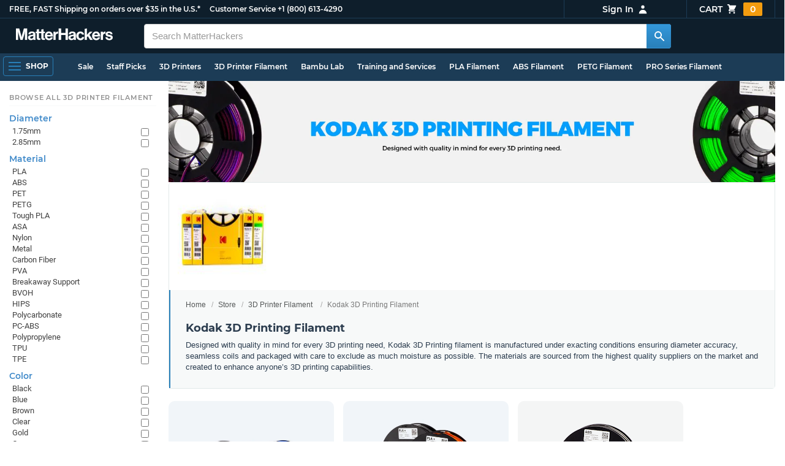

--- FILE ---
content_type: text/html;charset=UTF-8
request_url: https://imgs.signifyd.com/bTWSCmxCo6qtuzlP?6345893eda7b757b=hBOXfm4IjOGWkG8TBNekEVH-iOJsKtRJzcI_6UJwpUYGcaUn-qVAdpfYpsxmcgCie3vXm3OhVsEW7NLG7dIzXHJaMJch9vX3XhtJSnAjUxet0qbhgrLcySXTy4yPMMeeM_PohRHrlvDOkXvL16o6Gc8hjsYResaL4InGmnv_n23vW7EJY4QPYt4HY3dQXMjhIqgWwZ2aFwDNs0iKIQ48FIeSwpK6
body_size: 15651
content:
<!DOCTYPE html><html lang="en"><title>empty</title><body><script type="text/javascript">var td_3r=td_3r||{};td_3r.td_5w=function(td_i,td_V){try{var td_v=[""];var td_o=0;for(var td_F=0;td_F<td_V.length;++td_F){td_v.push(String.fromCharCode(td_i.charCodeAt(td_o)^td_V.charCodeAt(td_F)));td_o++;
if(td_o>=td_i.length){td_o=0;}}return td_v.join("");}catch(td_O){return null;}};td_3r.td_3N=function(td_d){if(!String||!String.fromCharCode||!parseInt){return null;}try{this.td_c=td_d;this.td_d="";this.td_f=function(td_W,td_N){if(0===this.td_d.length){var td_L=this.td_c.substr(0,32);
var td_O="";for(var td_I=32;td_I<td_d.length;td_I+=2){td_O+=String.fromCharCode(parseInt(td_d.substr(td_I,2),16));}this.td_d=td_3r.td_5w(td_L,td_O);}if(this.td_d.substr){return this.td_d.substr(td_W,td_N);
}};}catch(td_e){}return null;};td_3r.td_1I=function(td_Q){if(td_Q===null||td_Q.length===null||!String||!String.fromCharCode){return null;}var td_s=null;try{var td_e="";var td_p=[];var td_i=String.fromCharCode(48)+String.fromCharCode(48)+String.fromCharCode(48);
var td_q=0;for(var td_j=0;td_j<td_Q.length;++td_j){if(65+td_q>=126){td_q=0;}var td_r=(td_i+td_Q.charCodeAt(td_q++)).slice(-3);td_p.push(td_r);}var td_c=td_p.join("");td_q=0;for(var td_j=0;td_j<td_c.length;
++td_j){if(65+td_q>=126){td_q=0;}var td_K=String.fromCharCode(65+td_q++);if(td_K!==[][[]]+""){td_e+=td_K;}}td_s=td_3r.td_5w(td_e,td_c);}catch(td_T){return null;}return td_s;};td_3r.td_2c=function(td_x){if(td_x===null||td_x.length===null){return null;
}var td_l="";try{var td_G="";var td_D=0;for(var td_d=0;td_d<td_x.length;++td_d){if(65+td_D>=126){td_D=0;}var td_t=String.fromCharCode(65+td_D++);if(td_t!==[][[]]+""){td_G+=td_t;}}var td_P=td_3r.td_5w(td_G,td_x);
var td_k=td_P.match(/.{1,3}/g);for(var td_d=0;td_d<td_k.length;++td_d){td_l+=String.fromCharCode(parseInt(td_k[td_d],10));}}catch(td_N){return null;}return td_l;};td_3r.tdz_fe34748120aa4178a94133307c99a85c=new td_3r.td_3N("\x66\x65\x33\x34\x37\x34\x38\x31\x32\x30\x61\x61\x34\x31\x37\x38\x61\x39\x34\x31\x33\x33\x33\x30\x37\x63\x39\x39\x61\x38\x35\x63\x35\x36\x35\x35\x30\x33\x30\x34\x30\x37\x30\x34\x30\x38\x30\x31");
var td_R=(function(){function td_Qu(td_Kz,td_SL){td_Kz=[td_Kz[0]>>>16,td_Kz[0]&65535,td_Kz[1]>>>16,td_Kz[1]&65535];td_SL=[td_SL[0]>>>16,td_SL[0]&65535,td_SL[1]>>>16,td_SL[1]&65535];var td_HO=[0,0,0,0];
td_HO[3]+=td_Kz[3]+td_SL[3];td_HO[2]+=td_HO[3]>>>16;td_HO[3]&=65535;td_HO[2]+=td_Kz[2]+td_SL[2];td_HO[1]+=td_HO[2]>>>16;td_HO[2]&=65535;td_HO[1]+=td_Kz[1]+td_SL[1];td_HO[0]+=td_HO[1]>>>16;td_HO[1]&=65535;
td_HO[0]+=td_Kz[0]+td_SL[0];td_HO[0]&=65535;return[(td_HO[0]<<16)|td_HO[1],(td_HO[2]<<16)|td_HO[3]];}function td_bE(td_RE,td_ME){td_RE=[td_RE[0]>>>16,td_RE[0]&65535,td_RE[1]>>>16,td_RE[1]&65535];td_ME=[td_ME[0]>>>16,td_ME[0]&65535,td_ME[1]>>>16,td_ME[1]&65535];
var td_D2=[0,0,0,0];td_D2[3]+=td_RE[3]*td_ME[3];td_D2[2]+=td_D2[3]>>>16;td_D2[3]&=65535;td_D2[2]+=td_RE[2]*td_ME[3];td_D2[1]+=td_D2[2]>>>16;td_D2[2]&=65535;td_D2[2]+=td_RE[3]*td_ME[2];td_D2[1]+=td_D2[2]>>>16;
td_D2[2]&=65535;td_D2[1]+=td_RE[1]*td_ME[3];td_D2[0]+=td_D2[1]>>>16;td_D2[1]&=65535;td_D2[1]+=td_RE[2]*td_ME[2];td_D2[0]+=td_D2[1]>>>16;td_D2[1]&=65535;td_D2[1]+=td_RE[3]*td_ME[1];td_D2[0]+=td_D2[1]>>>16;
td_D2[1]&=65535;td_D2[0]+=(td_RE[0]*td_ME[3])+(td_RE[1]*td_ME[2])+(td_RE[2]*td_ME[1])+(td_RE[3]*td_ME[0]);td_D2[0]&=65535;return[(td_D2[0]<<16)|td_D2[1],(td_D2[2]<<16)|td_D2[3]];}function td_uV(td_X8,td_lm){td_lm%=64;
if(td_lm===32){return[td_X8[1],td_X8[0]];}else{if(td_lm<32){return[(td_X8[0]<<td_lm)|(td_X8[1]>>>(32-td_lm)),(td_X8[1]<<td_lm)|(td_X8[0]>>>(32-td_lm))];}else{td_lm-=32;return[(td_X8[1]<<td_lm)|(td_X8[0]>>>(32-td_lm)),(td_X8[0]<<td_lm)|(td_X8[1]>>>(32-td_lm))];
}}}function td_Ko(td_Qk,td_Ri){td_Ri%=64;if(td_Ri===0){return td_Qk;}else{if(td_Ri<32){return[(td_Qk[0]<<td_Ri)|(td_Qk[1]>>>(32-td_Ri)),td_Qk[1]<<td_Ri];}else{return[td_Qk[1]<<(td_Ri-32),0];}}}function td_dK(td_Rp,td_aq){return[td_Rp[0]^td_aq[0],td_Rp[1]^td_aq[1]];
}function td_K3(td_it){td_it=td_dK(td_it,[0,td_it[0]>>>1]);td_it=td_bE(td_it,[4283543511,3981806797]);td_it=td_dK(td_it,[0,td_it[0]>>>1]);td_it=td_bE(td_it,[3301882366,444984403]);td_it=td_dK(td_it,[0,td_it[0]>>>1]);
return td_it;}function td_m3(td_tO,td_yW){td_tO=td_tO||"";td_yW=td_yW||0;var td_w9=td_tO.length%16;var td_dZ=td_tO.length-td_w9;var td_Ww=[0,td_yW];var td_uH=[0,td_yW];var td_Lp=[0,0];var td_I1=[0,0];var td_g7=[2277735313,289559509];
var td_bX=[1291169091,658871167];for(var td_PT=0;td_PT<td_dZ;td_PT=td_PT+16){td_Lp=[((td_tO.charCodeAt(td_PT+4)&255))|((td_tO.charCodeAt(td_PT+5)&255)<<8)|((td_tO.charCodeAt(td_PT+6)&255)<<16)|((td_tO.charCodeAt(td_PT+7)&255)<<24),((td_tO.charCodeAt(td_PT)&255))|((td_tO.charCodeAt(td_PT+1)&255)<<8)|((td_tO.charCodeAt(td_PT+2)&255)<<16)|((td_tO.charCodeAt(td_PT+3)&255)<<24)];
td_I1=[((td_tO.charCodeAt(td_PT+12)&255))|((td_tO.charCodeAt(td_PT+13)&255)<<8)|((td_tO.charCodeAt(td_PT+14)&255)<<16)|((td_tO.charCodeAt(td_PT+15)&255)<<24),((td_tO.charCodeAt(td_PT+8)&255))|((td_tO.charCodeAt(td_PT+9)&255)<<8)|((td_tO.charCodeAt(td_PT+10)&255)<<16)|((td_tO.charCodeAt(td_PT+11)&255)<<24)];
td_Lp=td_bE(td_Lp,td_g7);td_Lp=td_uV(td_Lp,31);td_Lp=td_bE(td_Lp,td_bX);td_Ww=td_dK(td_Ww,td_Lp);td_Ww=td_uV(td_Ww,27);td_Ww=td_Qu(td_Ww,td_uH);td_Ww=td_Qu(td_bE(td_Ww,[0,5]),[0,1390208809]);td_I1=td_bE(td_I1,td_bX);
td_I1=td_uV(td_I1,33);td_I1=td_bE(td_I1,td_g7);td_uH=td_dK(td_uH,td_I1);td_uH=td_uV(td_uH,31);td_uH=td_Qu(td_uH,td_Ww);td_uH=td_Qu(td_bE(td_uH,[0,5]),[0,944331445]);}td_Lp=[0,0];td_I1=[0,0];switch(td_w9){case 15:td_I1=td_dK(td_I1,td_Ko([0,td_tO.charCodeAt(td_PT+14)],48));
case 14:td_I1=td_dK(td_I1,td_Ko([0,td_tO.charCodeAt(td_PT+13)],40));case 13:td_I1=td_dK(td_I1,td_Ko([0,td_tO.charCodeAt(td_PT+12)],32));case 12:td_I1=td_dK(td_I1,td_Ko([0,td_tO.charCodeAt(td_PT+11)],24));
case 11:td_I1=td_dK(td_I1,td_Ko([0,td_tO.charCodeAt(td_PT+10)],16));case 10:td_I1=td_dK(td_I1,td_Ko([0,td_tO.charCodeAt(td_PT+9)],8));case 9:td_I1=td_dK(td_I1,[0,td_tO.charCodeAt(td_PT+8)]);td_I1=td_bE(td_I1,td_bX);
td_I1=td_uV(td_I1,33);td_I1=td_bE(td_I1,td_g7);td_uH=td_dK(td_uH,td_I1);case 8:td_Lp=td_dK(td_Lp,td_Ko([0,td_tO.charCodeAt(td_PT+7)],56));case 7:td_Lp=td_dK(td_Lp,td_Ko([0,td_tO.charCodeAt(td_PT+6)],48));
case 6:td_Lp=td_dK(td_Lp,td_Ko([0,td_tO.charCodeAt(td_PT+5)],40));case 5:td_Lp=td_dK(td_Lp,td_Ko([0,td_tO.charCodeAt(td_PT+4)],32));case 4:td_Lp=td_dK(td_Lp,td_Ko([0,td_tO.charCodeAt(td_PT+3)],24));case 3:td_Lp=td_dK(td_Lp,td_Ko([0,td_tO.charCodeAt(td_PT+2)],16));
case 2:td_Lp=td_dK(td_Lp,td_Ko([0,td_tO.charCodeAt(td_PT+1)],8));case 1:td_Lp=td_dK(td_Lp,[0,td_tO.charCodeAt(td_PT)]);td_Lp=td_bE(td_Lp,td_g7);td_Lp=td_uV(td_Lp,31);td_Lp=td_bE(td_Lp,td_bX);td_Ww=td_dK(td_Ww,td_Lp);
}td_Ww=td_dK(td_Ww,[0,td_tO.length]);td_uH=td_dK(td_uH,[0,td_tO.length]);td_Ww=td_Qu(td_Ww,td_uH);td_uH=td_Qu(td_uH,td_Ww);td_Ww=td_K3(td_Ww);td_uH=td_K3(td_uH);td_Ww=td_Qu(td_Ww,td_uH);td_uH=td_Qu(td_uH,td_Ww);
return(((typeof(td_3r.tdz_fe34748120aa4178a94133307c99a85c)!=="undefined"&&typeof(td_3r.tdz_fe34748120aa4178a94133307c99a85c.td_f)!=="undefined")?(td_3r.tdz_fe34748120aa4178a94133307c99a85c.td_f(0,8)):null)+(td_Ww[0]>>>0).toString(16)).slice(-8)+(((typeof(td_3r.tdz_fe34748120aa4178a94133307c99a85c)!=="undefined"&&typeof(td_3r.tdz_fe34748120aa4178a94133307c99a85c.td_f)!=="undefined")?(td_3r.tdz_fe34748120aa4178a94133307c99a85c.td_f(0,8)):null)+(td_Ww[1]>>>0).toString(16)).slice(-8)+(((typeof(td_3r.tdz_fe34748120aa4178a94133307c99a85c)!=="undefined"&&typeof(td_3r.tdz_fe34748120aa4178a94133307c99a85c.td_f)!=="undefined")?(td_3r.tdz_fe34748120aa4178a94133307c99a85c.td_f(0,8)):null)+(td_uH[0]>>>0).toString(16)).slice(-8)+(((typeof(td_3r.tdz_fe34748120aa4178a94133307c99a85c)!=="undefined"&&typeof(td_3r.tdz_fe34748120aa4178a94133307c99a85c.td_f)!=="undefined")?(td_3r.tdz_fe34748120aa4178a94133307c99a85c.td_f(0,8)):null)+(td_uH[1]>>>0).toString(16)).slice(-8);
}return{murmur3_hash128:td_m3};})();function td_2l(td_ls,td_O7){return td_R.murmur3_hash128(td_ls,td_O7);}td_3r.tdz_d5583d6401574907a049ef0d80f91658=new td_3r.td_3N("\x64\x35\x35\x38\x33\x64\x36\x34\x30\x31\x35\x37\x34\x39\x30\x37\x61\x30\x34\x39\x65\x66\x30\x64\x38\x30\x66\x39\x31\x36\x35\x38\x35\x31\x30\x32\x30\x34\x30\x30\x37\x35\x32\x35\x37\x34\x37\x36\x30\x30\x30\x31\x30\x37\x37\x32\x31\x32\x35\x64\x35\x31\x34\x33\x30\x30\x30\x64\x31\x32\x35\x66\x31\x37");
var td_3r=td_3r||{};if(typeof td_3r.td_4m===[][[]]+""){td_3r.td_4m=[];}var td_3E=((typeof(td_3r.tdz_d5583d6401574907a049ef0d80f91658)!=="undefined"&&typeof(td_3r.tdz_d5583d6401574907a049ef0d80f91658.td_f)!=="undefined")?(td_3r.tdz_d5583d6401574907a049ef0d80f91658.td_f(0,12)):null);
function td_2F(td_or){if(typeof td_6I===[][[]]+""){return null;}try{var td_IN=td_6I;var td_jp=window.localStorage.getItem(td_3E);if(td_jp!==null&&td_jp.length>0){td_IN+=((typeof(td_3r.tdz_d5583d6401574907a049ef0d80f91658)!=="undefined"&&typeof(td_3r.tdz_d5583d6401574907a049ef0d80f91658.td_f)!=="undefined")?(td_3r.tdz_d5583d6401574907a049ef0d80f91658.td_f(12,6)):null)+td_jp;
if(td_jp[0]!=="_"){td_2C("_"+td_jp);}}if(td_or===true){td_IN+=((typeof(td_3r.tdz_d5583d6401574907a049ef0d80f91658)!=="undefined"&&typeof(td_3r.tdz_d5583d6401574907a049ef0d80f91658.td_f)!=="undefined")?(td_3r.tdz_d5583d6401574907a049ef0d80f91658.td_f(18,3)):null);
}td_1h(td_IN,document);return td_IN;}catch(td_Au){}return null;}function td_2C(td_b5){try{window.localStorage.setItem(td_3E,td_b5);}catch(td_yU){}return null;}td_3r.td_4m.push(function(){var td_4L= new td_3r.td_3N("[base64]");td_6I=(td_4L)?td_4L.td_f(0,219):null;});td_3r.tdz_2374012b7e4049c4a16d0f9e42634bbe=new td_3r.td_3N("\x32\x33\x37\x34\x30\x31\x32\x62\x37\x65\x34\x30\x34\x39\x63\x34\x61\x31\x36\x64\x30\x66\x39\x65\x34\x32\x36\x33\x34\x62\x62\x65\x35\x37\x35\x37\x30\x30\x30\x37\x35\x36\x30\x33\x30\x32\x30\x37\x35\x33\x30\x37\x35\x32\x30\x32\x35\x36\x30\x65\x35\x30\x31\x32\x30\x64\x35\x30\x36\x39\x30\x62\x35\x63\x30\x32\x30\x34\x34\x33\x35\x65\x35\x34\x30\x62\x35\x66\x34\x37\x30\x30\x35\x66\x34\x33\x35\x38\x35\x31\x30\x61\x35\x38\x34\x33\x35\x30\x30\x66");
var td_3r=td_3r||{};if(typeof td_3r.td_4m===[][[]]+""){td_3r.td_4m=[];}function td_5A(td_og){try{if(window.localStorage){var td_Hl=null;var td_Sq=null;var td_wV=window.localStorage.getItem(((typeof(td_3r.tdz_2374012b7e4049c4a16d0f9e42634bbe)!=="undefined"&&typeof(td_3r.tdz_2374012b7e4049c4a16d0f9e42634bbe.td_f)!=="undefined")?(td_3r.tdz_2374012b7e4049c4a16d0f9e42634bbe.td_f(0,15)):null));
if(td_wV!==null){var td_Ro=td_wV.split("_");if(td_Ro.length===2){var td_Pl=td_Ro[1];if(td_Pl<td_b()){window.localStorage.setItem(((typeof(td_3r.tdz_2374012b7e4049c4a16d0f9e42634bbe)!=="undefined"&&typeof(td_3r.tdz_2374012b7e4049c4a16d0f9e42634bbe.td_f)!=="undefined")?(td_3r.tdz_2374012b7e4049c4a16d0f9e42634bbe.td_f(0,15)):null),td_1v);
td_Hl=td_1v.split("_")[0];td_Sq=td_Ro[0];}else{td_Hl=td_Ro[0];}}else{if(td_Ro.length===1){window.localStorage.setItem(((typeof(td_3r.tdz_2374012b7e4049c4a16d0f9e42634bbe)!=="undefined"&&typeof(td_3r.tdz_2374012b7e4049c4a16d0f9e42634bbe.td_f)!=="undefined")?(td_3r.tdz_2374012b7e4049c4a16d0f9e42634bbe.td_f(0,15)):null),td_Ro[0]+"_"+td_1v.split("_")[1]);
td_Hl=td_Ro[0];}else{window.localStorage.setItem(((typeof(td_3r.tdz_2374012b7e4049c4a16d0f9e42634bbe)!=="undefined"&&typeof(td_3r.tdz_2374012b7e4049c4a16d0f9e42634bbe.td_f)!=="undefined")?(td_3r.tdz_2374012b7e4049c4a16d0f9e42634bbe.td_f(0,15)):null),td_1v);
td_Hl=td_1v.split("_")[0];}}}else{window.localStorage.setItem(((typeof(td_3r.tdz_2374012b7e4049c4a16d0f9e42634bbe)!=="undefined"&&typeof(td_3r.tdz_2374012b7e4049c4a16d0f9e42634bbe.td_f)!=="undefined")?(td_3r.tdz_2374012b7e4049c4a16d0f9e42634bbe.td_f(0,15)):null),td_1v);
td_Hl=td_1v.split("_")[0];}var td_IB="";if(td_Sq!==null){td_IB=((typeof(td_3r.tdz_2374012b7e4049c4a16d0f9e42634bbe)!=="undefined"&&typeof(td_3r.tdz_2374012b7e4049c4a16d0f9e42634bbe.td_f)!=="undefined")?(td_3r.tdz_2374012b7e4049c4a16d0f9e42634bbe.td_f(15,8)):null)+td_Sq;
}var td_Qk=td_5Y+td_IB;if(typeof td_og!==[][[]]+""&&td_og===true){td_Qk+=((typeof(td_3r.tdz_2374012b7e4049c4a16d0f9e42634bbe)!=="undefined"&&typeof(td_3r.tdz_2374012b7e4049c4a16d0f9e42634bbe.td_f)!=="undefined")?(td_3r.tdz_2374012b7e4049c4a16d0f9e42634bbe.td_f(23,4)):null)+td_3r.td_2y(((typeof(td_3r.tdz_2374012b7e4049c4a16d0f9e42634bbe)!=="undefined"&&typeof(td_3r.tdz_2374012b7e4049c4a16d0f9e42634bbe.td_f)!=="undefined")?(td_3r.tdz_2374012b7e4049c4a16d0f9e42634bbe.td_f(27,4)):null)+td_Hl,td_1H);
}else{td_og=false;td_Qk+=((typeof(td_3r.tdz_2374012b7e4049c4a16d0f9e42634bbe)!=="undefined"&&typeof(td_3r.tdz_2374012b7e4049c4a16d0f9e42634bbe.td_f)!=="undefined")?(td_3r.tdz_2374012b7e4049c4a16d0f9e42634bbe.td_f(31,4)):null)+td_3r.td_2y(((typeof(td_3r.tdz_2374012b7e4049c4a16d0f9e42634bbe)!=="undefined"&&typeof(td_3r.tdz_2374012b7e4049c4a16d0f9e42634bbe.td_f)!=="undefined")?(td_3r.tdz_2374012b7e4049c4a16d0f9e42634bbe.td_f(35,4)):null)+td_Hl,td_1H);
}td_1h(td_Qk,document);if(typeof td_2F!==[][[]]+""){td_2F(td_og);}return td_Qk;}}catch(td_GX){}}function td_5o(){td_3r.td_2v();td_3r.td_5J(document);td_t();td_5A(true);}td_3r.td_4m.push(function(){var td_3b= new td_3r.td_3N("[base64]");td_5Y=(td_3b)?td_3b.td_f(0,224):null;td_1H=(td_3b)?td_3b.td_f(270,43):null;td_1v=(td_3b)?td_3b.td_f(224,46):null;});var td_2e={};td_2e.td_2I=function(td_I,td_k){td_k=(typeof td_k===[][[]]+"")?true:td_k;if(td_k){td_I=td_4x.td_0d(td_I);}var td_i=[1518500249,1859775393,2400959708,3395469782];td_I+=String.fromCharCode(128);
var td_F=td_I.length/4+2;var td_K=Math.ceil(td_F/16);var td_l=new Array(td_K);for(var td_S=0;td_S<td_K;td_S++){td_l[td_S]=new Array(16);for(var td_W=0;td_W<16;td_W++){td_l[td_S][td_W]=(td_I.charCodeAt(td_S*64+td_W*4)<<24)|(td_I.charCodeAt(td_S*64+td_W*4+1)<<16)|(td_I.charCodeAt(td_S*64+td_W*4+2)<<8)|(td_I.charCodeAt(td_S*64+td_W*4+3));
}}td_l[td_K-1][14]=((td_I.length-1)*8)/Math.pow(2,32);td_l[td_K-1][14]=Math.floor(td_l[td_K-1][14]);td_l[td_K-1][15]=((td_I.length-1)*8)&4294967295;var td_V=1732584193;var td_U=4023233417;var td_t=2562383102;
var td_R=271733878;var td_J=3285377520;var td_m=new Array(80);var td_D,td_u,td_A,td_P,td_N;for(var td_S=0;td_S<td_K;td_S++){for(var td_r=0;td_r<16;td_r++){td_m[td_r]=td_l[td_S][td_r];}for(var td_r=16;td_r<80;
td_r++){td_m[td_r]=td_2e.td_6u(td_m[td_r-3]^td_m[td_r-8]^td_m[td_r-14]^td_m[td_r-16],1);}td_D=td_V;td_u=td_U;td_A=td_t;td_P=td_R;td_N=td_J;for(var td_r=0;td_r<80;td_r++){var td_B=Math.floor(td_r/20);var td_p=(td_2e.td_6u(td_D,5)+td_2e.f(td_B,td_u,td_A,td_P)+td_N+td_i[td_B]+td_m[td_r])&4294967295;
td_N=td_P;td_P=td_A;td_A=td_2e.td_6u(td_u,30);td_u=td_D;td_D=td_p;}td_V=(td_V+td_D)&4294967295;td_U=(td_U+td_u)&4294967295;td_t=(td_t+td_A)&4294967295;td_R=(td_R+td_P)&4294967295;td_J=(td_J+td_N)&4294967295;
}return td_2e.td_1K(td_V)+td_2e.td_1K(td_U)+td_2e.td_1K(td_t)+td_2e.td_1K(td_R)+td_2e.td_1K(td_J);};td_2e.f=function(td_D,td_K,td_g,td_W){switch(td_D){case 0:return(td_K&td_g)^(~td_K&td_W);case 1:return td_K^td_g^td_W;
case 2:return(td_K&td_g)^(td_K&td_W)^(td_g&td_W);case 3:return td_K^td_g^td_W;}};td_2e.td_6u=function(td_R,td_X){return(td_R<<td_X)|(td_R>>>(32-td_X));};td_2e.td_1K=function(td_c){var td_p="",td_H;for(var td_V=7;
td_V>=0;td_V--){td_H=(td_c>>>(td_V*4))&15;td_p+=td_H.toString(16);}return td_p;};var td_4x={};td_4x.td_0d=function(td_p){var td_R=td_p.replace(/[\u0080-\u07ff]/g,function(td_S){var td_K=td_S.charCodeAt(0);
return String.fromCharCode(192|td_K>>6,128|td_K&63);});td_R=td_R.replace(/[\u0800-\uffff]/g,function(td_t){var td_b=td_t.charCodeAt(0);return String.fromCharCode(224|td_b>>12,128|td_b>>6&63,128|td_b&63);
});return td_R;};function td_0z(td_k){return td_2e.td_2I(td_k,true);}var td_3r=td_3r||{};td_3r.td_4g=function(){};td_3r.hasDebug=false;td_3r.trace=function(){};td_3r.hasTrace=false;td_3r.tdz_c1d9271e0a9b4522952d0723f607e3cd=new td_3r.td_3N("\x63\x31\x64\x39\x32\x37\x31\x65\x30\x61\x39\x62\x34\x35\x32\x32\x39\x35\x32\x64\x30\x37\x32\x33\x66\x36\x30\x37\x65\x33\x63\x64\x30\x61\x35\x66\x31\x34\x34\x63\x34\x36\x31\x37\x35\x38\x31\x36\x31\x30\x30\x38\x35\x37\x31\x34\x35\x35\x35\x39\x35\x62\x35\x36\x31\x39\x34\x31\x34\x62\x31\x34\x35\x35\x35\x38\x35\x30\x35\x39\x30\x33\x35\x35\x34\x34\x30\x37\x35\x34\x30\x31\x35\x30\x35\x30\x35\x36\x30\x37\x35\x33\x30\x31\x30\x62\x35\x36\x35\x33\x30\x36\x35\x34\x30\x34\x35\x66\x33\x39\x35\x62\x35\x37\x35\x38\x35\x37\x35\x61\x34\x31\x31\x32\x32\x35\x34\x32\x34\x35\x35\x33\x34\x61\x33\x62\x34\x35\x34\x34\x34\x35\x30\x63\x35\x64\x30\x34");
td_0C=function(){var td_Fp=((typeof(td_3r.tdz_c1d9271e0a9b4522952d0723f607e3cd)!=="undefined"&&typeof(td_3r.tdz_c1d9271e0a9b4522952d0723f607e3cd.td_f)!=="undefined")?(td_3r.tdz_c1d9271e0a9b4522952d0723f607e3cd.td_f(0,21)):null);
var td_Qi=typeof window===((typeof(td_3r.tdz_c1d9271e0a9b4522952d0723f607e3cd)!=="undefined"&&typeof(td_3r.tdz_c1d9271e0a9b4522952d0723f607e3cd.td_f)!=="undefined")?(td_3r.tdz_c1d9271e0a9b4522952d0723f607e3cd.td_f(21,6)):null);
var td_Zx=td_Qi?window:{};if(td_Zx.JS_SHA256_NO_WINDOW){td_Qi=false;}var td_zU=!td_Zx.JS_SHA256_NO_ARRAY_BUFFER&&typeof ArrayBuffer!==[][[]]+"";var td_vT=((typeof(td_3r.tdz_c1d9271e0a9b4522952d0723f607e3cd)!=="undefined"&&typeof(td_3r.tdz_c1d9271e0a9b4522952d0723f607e3cd.td_f)!=="undefined")?(td_3r.tdz_c1d9271e0a9b4522952d0723f607e3cd.td_f(27,16)):null).split("");
var td_ie=[-2147483648,8388608,32768,128];var td_Hm=[24,16,8,0];var td_Ag=[1116352408,1899447441,3049323471,3921009573,961987163,1508970993,2453635748,2870763221,3624381080,310598401,607225278,1426881987,1925078388,2162078206,2614888103,3248222580,3835390401,4022224774,264347078,604807628,770255983,1249150122,1555081692,1996064986,2554220882,2821834349,2952996808,3210313671,3336571891,3584528711,113926993,338241895,666307205,773529912,1294757372,1396182291,1695183700,1986661051,2177026350,2456956037,2730485921,2820302411,3259730800,3345764771,3516065817,3600352804,4094571909,275423344,430227734,506948616,659060556,883997877,958139571,1322822218,1537002063,1747873779,1955562222,2024104815,2227730452,2361852424,2428436474,2756734187,3204031479,3329325298];
var td_R=[];if(td_Zx.JS_SHA256_NO_NODE_JS||!Array.isArray){Array.isArray=function(td_Cv){return Object.prototype.toString.call(td_Cv)===((typeof(td_3r.tdz_c1d9271e0a9b4522952d0723f607e3cd)!=="undefined"&&typeof(td_3r.tdz_c1d9271e0a9b4522952d0723f607e3cd.td_f)!=="undefined")?(td_3r.tdz_c1d9271e0a9b4522952d0723f607e3cd.td_f(43,14)):null);
};}if(td_zU&&(td_Zx.JS_SHA256_NO_ARRAY_BUFFER_IS_VIEW||!ArrayBuffer.isView)){ArrayBuffer.isView=function(td_El){return typeof td_El===((typeof(td_3r.tdz_c1d9271e0a9b4522952d0723f607e3cd)!=="undefined"&&typeof(td_3r.tdz_c1d9271e0a9b4522952d0723f607e3cd.td_f)!=="undefined")?(td_3r.tdz_c1d9271e0a9b4522952d0723f607e3cd.td_f(21,6)):null)&&td_El.buffer&&td_El.buffer.constructor===ArrayBuffer;
};}instance=new td_q8(false,false);this.update=function(td_Fl){instance.update(td_Fl);};this.hash=function(td_EC){instance.update(td_EC);return instance.toString();};this.toString=function(){return instance.toString();
};function td_q8(){this.blocks=[0,0,0,0,0,0,0,0,0,0,0,0,0,0,0,0,0];this.h0=1779033703;this.h1=3144134277;this.h2=1013904242;this.h3=2773480762;this.h4=1359893119;this.h5=2600822924;this.h6=528734635;this.h7=1541459225;
this.block=this.start=this.bytes=this.hBytes=0;this.finalized=this.hashed=false;this.first=true;}td_q8.prototype.update=function(td_HB){if(this.finalized){return;}var td_zp,td_dN=typeof td_HB;if(td_dN!==((typeof(td_3r.tdz_c1d9271e0a9b4522952d0723f607e3cd)!=="undefined"&&typeof(td_3r.tdz_c1d9271e0a9b4522952d0723f607e3cd.td_f)!=="undefined")?(td_3r.tdz_c1d9271e0a9b4522952d0723f607e3cd.td_f(57,6)):null)){if(td_dN===((typeof(td_3r.tdz_c1d9271e0a9b4522952d0723f607e3cd)!=="undefined"&&typeof(td_3r.tdz_c1d9271e0a9b4522952d0723f607e3cd.td_f)!=="undefined")?(td_3r.tdz_c1d9271e0a9b4522952d0723f607e3cd.td_f(21,6)):null)){if(td_HB===null){throw new Error(td_Fp);
}else{if(td_zU&&td_HB.constructor===ArrayBuffer){td_HB=new Uint8Array(td_HB);}else{if(!Array.isArray(td_HB)){if(!td_zU||!ArrayBuffer.isView(td_HB)){throw new Error(td_Fp);}}}}}else{throw new Error(td_Fp);
}td_zp=true;}var td_Sc,td_zJ=0,td_Ky,td_l8=td_HB.length,td_ko=this.blocks;while(td_zJ<td_l8){if(this.hashed){this.hashed=false;td_ko[0]=this.block;td_ko[16]=td_ko[1]=td_ko[2]=td_ko[3]=td_ko[4]=td_ko[5]=td_ko[6]=td_ko[7]=td_ko[8]=td_ko[9]=td_ko[10]=td_ko[11]=td_ko[12]=td_ko[13]=td_ko[14]=td_ko[15]=0;
}if(td_zp){for(td_Ky=this.start;td_zJ<td_l8&&td_Ky<64;++td_zJ){td_ko[td_Ky>>2]|=td_HB[td_zJ]<<td_Hm[td_Ky++&3];}}else{for(td_Ky=this.start;td_zJ<td_l8&&td_Ky<64;++td_zJ){td_Sc=td_HB.charCodeAt(td_zJ);if(td_Sc<128){td_ko[td_Ky>>2]|=td_Sc<<td_Hm[td_Ky++&3];
}else{if(td_Sc<2048){td_ko[td_Ky>>2]|=(192|(td_Sc>>6))<<td_Hm[td_Ky++&3];td_ko[td_Ky>>2]|=(128|(td_Sc&63))<<td_Hm[td_Ky++&3];}else{if(td_Sc<55296||td_Sc>=57344){td_ko[td_Ky>>2]|=(224|(td_Sc>>12))<<td_Hm[td_Ky++&3];
td_ko[td_Ky>>2]|=(128|((td_Sc>>6)&63))<<td_Hm[td_Ky++&3];td_ko[td_Ky>>2]|=(128|(td_Sc&63))<<td_Hm[td_Ky++&3];}else{td_Sc=65536+(((td_Sc&1023)<<10)|(td_HB.charCodeAt(++td_zJ)&1023));td_ko[td_Ky>>2]|=(240|(td_Sc>>18))<<td_Hm[td_Ky++&3];
td_ko[td_Ky>>2]|=(128|((td_Sc>>12)&63))<<td_Hm[td_Ky++&3];td_ko[td_Ky>>2]|=(128|((td_Sc>>6)&63))<<td_Hm[td_Ky++&3];td_ko[td_Ky>>2]|=(128|(td_Sc&63))<<td_Hm[td_Ky++&3];}}}}}this.lastByteIndex=td_Ky;this.bytes+=td_Ky-this.start;
if(td_Ky>=64){this.block=td_ko[16];this.start=td_Ky-64;this.hash();this.hashed=true;}else{this.start=td_Ky;}}if(this.bytes>4294967295){this.hBytes+=this.bytes/4294967296<<0;this.bytes=this.bytes%4294967296;
}return this;};td_q8.prototype.finalize=function(){if(this.finalized){return;}this.finalized=true;var td_nN=this.blocks,td_Px=this.lastByteIndex;td_nN[16]=this.block;td_nN[td_Px>>2]|=td_ie[td_Px&3];this.block=td_nN[16];
if(td_Px>=56){if(!this.hashed){this.hash();}td_nN[0]=this.block;td_nN[16]=td_nN[1]=td_nN[2]=td_nN[3]=td_nN[4]=td_nN[5]=td_nN[6]=td_nN[7]=td_nN[8]=td_nN[9]=td_nN[10]=td_nN[11]=td_nN[12]=td_nN[13]=td_nN[14]=td_nN[15]=0;
}td_nN[14]=this.hBytes<<3|this.bytes>>>29;td_nN[15]=this.bytes<<3;this.hash();};td_q8.prototype.hash=function(){var td_Fq=this.h0,td_Kc=this.h1,td_bg=this.h2,td_gG=this.h3,td_gO=this.h4,td_Q8=this.h5,td_an=this.h6,td_R8=this.h7,td_Lj=this.blocks,td_xK,td_Wv,td_yS,td_FL,td_Nu,td_rV,td_J3,td_Ll,td_Q4,td_Mu,td_qs;
for(td_xK=16;td_xK<64;++td_xK){td_Nu=td_Lj[td_xK-15];td_Wv=((td_Nu>>>7)|(td_Nu<<25))^((td_Nu>>>18)|(td_Nu<<14))^(td_Nu>>>3);td_Nu=td_Lj[td_xK-2];td_yS=((td_Nu>>>17)|(td_Nu<<15))^((td_Nu>>>19)|(td_Nu<<13))^(td_Nu>>>10);
td_Lj[td_xK]=td_Lj[td_xK-16]+td_Wv+td_Lj[td_xK-7]+td_yS<<0;}td_qs=td_Kc&td_bg;for(td_xK=0;td_xK<64;td_xK+=4){if(this.first){td_Ll=704751109;td_Nu=td_Lj[0]-210244248;td_R8=td_Nu-1521486534<<0;td_gG=td_Nu+143694565<<0;
this.first=false;}else{td_Wv=((td_Fq>>>2)|(td_Fq<<30))^((td_Fq>>>13)|(td_Fq<<19))^((td_Fq>>>22)|(td_Fq<<10));td_yS=((td_gO>>>6)|(td_gO<<26))^((td_gO>>>11)|(td_gO<<21))^((td_gO>>>25)|(td_gO<<7));td_Ll=td_Fq&td_Kc;
td_FL=td_Ll^(td_Fq&td_bg)^td_qs;td_J3=(td_gO&td_Q8)^(~td_gO&td_an);td_Nu=td_R8+td_yS+td_J3+td_Ag[td_xK]+td_Lj[td_xK];td_rV=td_Wv+td_FL;td_R8=td_gG+td_Nu<<0;td_gG=td_Nu+td_rV<<0;}td_Wv=((td_gG>>>2)|(td_gG<<30))^((td_gG>>>13)|(td_gG<<19))^((td_gG>>>22)|(td_gG<<10));
td_yS=((td_R8>>>6)|(td_R8<<26))^((td_R8>>>11)|(td_R8<<21))^((td_R8>>>25)|(td_R8<<7));td_Q4=td_gG&td_Fq;td_FL=td_Q4^(td_gG&td_Kc)^td_Ll;td_J3=(td_R8&td_gO)^(~td_R8&td_Q8);td_Nu=td_an+td_yS+td_J3+td_Ag[td_xK+1]+td_Lj[td_xK+1];
td_rV=td_Wv+td_FL;td_an=td_bg+td_Nu<<0;td_bg=td_Nu+td_rV<<0;td_Wv=((td_bg>>>2)|(td_bg<<30))^((td_bg>>>13)|(td_bg<<19))^((td_bg>>>22)|(td_bg<<10));td_yS=((td_an>>>6)|(td_an<<26))^((td_an>>>11)|(td_an<<21))^((td_an>>>25)|(td_an<<7));
td_Mu=td_bg&td_gG;td_FL=td_Mu^(td_bg&td_Fq)^td_Q4;td_J3=(td_an&td_R8)^(~td_an&td_gO);td_Nu=td_Q8+td_yS+td_J3+td_Ag[td_xK+2]+td_Lj[td_xK+2];td_rV=td_Wv+td_FL;td_Q8=td_Kc+td_Nu<<0;td_Kc=td_Nu+td_rV<<0;td_Wv=((td_Kc>>>2)|(td_Kc<<30))^((td_Kc>>>13)|(td_Kc<<19))^((td_Kc>>>22)|(td_Kc<<10));
td_yS=((td_Q8>>>6)|(td_Q8<<26))^((td_Q8>>>11)|(td_Q8<<21))^((td_Q8>>>25)|(td_Q8<<7));td_qs=td_Kc&td_bg;td_FL=td_qs^(td_Kc&td_gG)^td_Mu;td_J3=(td_Q8&td_an)^(~td_Q8&td_R8);td_Nu=td_gO+td_yS+td_J3+td_Ag[td_xK+3]+td_Lj[td_xK+3];
td_rV=td_Wv+td_FL;td_gO=td_Fq+td_Nu<<0;td_Fq=td_Nu+td_rV<<0;}this.h0=this.h0+td_Fq<<0;this.h1=this.h1+td_Kc<<0;this.h2=this.h2+td_bg<<0;this.h3=this.h3+td_gG<<0;this.h4=this.h4+td_gO<<0;this.h5=this.h5+td_Q8<<0;
this.h6=this.h6+td_an<<0;this.h7=this.h7+td_R8<<0;};td_q8.prototype.hex=function(){this.finalize();var td_Eu=this.h0,td_dL=this.h1,td_da=this.h2,td_Un=this.h3,td_TI=this.h4,td_Tj=this.h5,td_dJ=this.h6,td_Yt=this.h7;
var td_HC=td_vT[(td_Eu>>28)&15]+td_vT[(td_Eu>>24)&15]+td_vT[(td_Eu>>20)&15]+td_vT[(td_Eu>>16)&15]+td_vT[(td_Eu>>12)&15]+td_vT[(td_Eu>>8)&15]+td_vT[(td_Eu>>4)&15]+td_vT[td_Eu&15]+td_vT[(td_dL>>28)&15]+td_vT[(td_dL>>24)&15]+td_vT[(td_dL>>20)&15]+td_vT[(td_dL>>16)&15]+td_vT[(td_dL>>12)&15]+td_vT[(td_dL>>8)&15]+td_vT[(td_dL>>4)&15]+td_vT[td_dL&15]+td_vT[(td_da>>28)&15]+td_vT[(td_da>>24)&15]+td_vT[(td_da>>20)&15]+td_vT[(td_da>>16)&15]+td_vT[(td_da>>12)&15]+td_vT[(td_da>>8)&15]+td_vT[(td_da>>4)&15]+td_vT[td_da&15]+td_vT[(td_Un>>28)&15]+td_vT[(td_Un>>24)&15]+td_vT[(td_Un>>20)&15]+td_vT[(td_Un>>16)&15]+td_vT[(td_Un>>12)&15]+td_vT[(td_Un>>8)&15]+td_vT[(td_Un>>4)&15]+td_vT[td_Un&15]+td_vT[(td_TI>>28)&15]+td_vT[(td_TI>>24)&15]+td_vT[(td_TI>>20)&15]+td_vT[(td_TI>>16)&15]+td_vT[(td_TI>>12)&15]+td_vT[(td_TI>>8)&15]+td_vT[(td_TI>>4)&15]+td_vT[td_TI&15]+td_vT[(td_Tj>>28)&15]+td_vT[(td_Tj>>24)&15]+td_vT[(td_Tj>>20)&15]+td_vT[(td_Tj>>16)&15]+td_vT[(td_Tj>>12)&15]+td_vT[(td_Tj>>8)&15]+td_vT[(td_Tj>>4)&15]+td_vT[td_Tj&15]+td_vT[(td_dJ>>28)&15]+td_vT[(td_dJ>>24)&15]+td_vT[(td_dJ>>20)&15]+td_vT[(td_dJ>>16)&15]+td_vT[(td_dJ>>12)&15]+td_vT[(td_dJ>>8)&15]+td_vT[(td_dJ>>4)&15]+td_vT[td_dJ&15];
td_HC+=td_vT[(td_Yt>>28)&15]+td_vT[(td_Yt>>24)&15]+td_vT[(td_Yt>>20)&15]+td_vT[(td_Yt>>16)&15]+td_vT[(td_Yt>>12)&15]+td_vT[(td_Yt>>8)&15]+td_vT[(td_Yt>>4)&15]+td_vT[td_Yt&15];return td_HC;};td_q8.prototype.toString=td_q8.prototype.hex;
};td_3r.tdz_1f6e0ff55b664079bb743853264ca940=new td_3r.td_3N("\x31\x66\x36\x65\x30\x66\x66\x35\x35\x62\x36\x36\x34\x30\x37\x39\x62\x62\x37\x34\x33\x38\x35\x33\x32\x36\x34\x63\x61\x39\x34\x30\x34\x32\x31\x32\x34\x34\x30\x63\x35\x65\x30\x31\x30\x30\x34\x30\x35\x62\x30\x31\x34\x32\x35\x66\x35\x62\x35\x65\x36\x63\x35\x36\x30\x30\x30\x38\x35\x32\x35\x37\x34\x37\x31\x38\x37\x34\x34\x31\x34\x30\x35\x37\x34\x64\x33\x65\x31\x34\x35\x37\x35\x66\x35\x65\x35\x65\x31\x31\x35\x38\x30\x36\x35\x66\x30\x62\x31\x36\x35\x39\x35\x30\x31\x36\x35\x33\x35\x39\x35\x61\x35\x63\x35\x38\x35\x38\x30\x36");
function td_u(td_k,td_c,td_P){if(typeof td_P===[][[]]+""||td_P===null){td_P=0;}else{if(td_P<0){td_P=Math.max(0,td_k.length+td_P);}}for(var td_I=td_P,td_U=td_k.length;td_I<td_U;td_I++){if(td_k[td_I]===td_c){return td_I;
}}return -1;}function td_x(td_H,td_R,td_g){return td_H.indexOf(td_R,td_g);}function td_S(td_B){if(typeof td_B!==((typeof(td_3r.tdz_1f6e0ff55b664079bb743853264ca940)!=="undefined"&&typeof(td_3r.tdz_1f6e0ff55b664079bb743853264ca940.td_f)!=="undefined")?(td_3r.tdz_1f6e0ff55b664079bb743853264ca940.td_f(0,6)):null)||td_B===null||typeof td_B.replace===[][[]]+""||td_B.replace===null){return null;
}return td_B.replace(/^\s+|\s+$/g,"");}function td_l(td_g){if(typeof td_g!==((typeof(td_3r.tdz_1f6e0ff55b664079bb743853264ca940)!=="undefined"&&typeof(td_3r.tdz_1f6e0ff55b664079bb743853264ca940.td_f)!=="undefined")?(td_3r.tdz_1f6e0ff55b664079bb743853264ca940.td_f(0,6)):null)||td_g===null||typeof td_g.trim===[][[]]+""||td_g.trim===null){return null;
}return td_g.trim();}function td_6w(td_F){if(typeof td_F!==((typeof(td_3r.tdz_1f6e0ff55b664079bb743853264ca940)!=="undefined"&&typeof(td_3r.tdz_1f6e0ff55b664079bb743853264ca940.td_f)!=="undefined")?(td_3r.tdz_1f6e0ff55b664079bb743853264ca940.td_f(0,6)):null)||td_F===null||typeof td_F.trim===[][[]]+""||td_F.trim===null){return null;
}return td_F.trim();}function td_1o(td_g,td_i,td_r){return td_g.indexOf(td_i,td_r);}function td_b(){return Date.now();}function td_p(){return new Date().getTime();}function td_N(){return performance.now();
}function td_X(){return window.performance.now();}function td_6o(td_V){return parseFloat(td_V);}function td_6O(td_Q){return parseInt(td_Q);}function td_3v(td_r){return isNaN(td_r);}function td_4M(td_U){return isFinite(td_U);
}function td_m(){if(typeof Number.parseFloat!==[][[]]+""&&typeof Number.parseInt!==[][[]]+""){td_6o=Number.parseFloat;td_6O=Number.parseInt;}else{if(typeof parseFloat!==[][[]]+""&&typeof parseInt!==[][[]]+""){td_6o=parseFloat;
td_6O=parseInt;}else{td_6o=null;td_6O=null;}}if(typeof Number.isNaN!==[][[]]+""){td_3v=Number.isNaN;}else{if(typeof isNaN!==[][[]]+""){td_3v=isNaN;}else{td_3v=null;}}if(typeof Number.isFinite!==[][[]]+""){td_4M=Number.isFinite;
}else{if(typeof isFinite!==[][[]]+""){td_4M=isFinite;}else{td_4M=null;}}}function td_t(){if(!Array.prototype.indexOf){td_1o=td_u;}else{td_1o=td_x;}if(typeof String.prototype.trim!==((typeof(td_3r.tdz_1f6e0ff55b664079bb743853264ca940)!=="undefined"&&typeof(td_3r.tdz_1f6e0ff55b664079bb743853264ca940.td_f)!=="undefined")?(td_3r.tdz_1f6e0ff55b664079bb743853264ca940.td_f(6,8)):null)){td_6w=td_S;
}else{td_6w=td_l;}if(typeof Date.now===[][[]]+""){td_b=td_p;}var td_g=false;if(typeof performance===[][[]]+""||typeof performance.now===[][[]]+""){if(typeof window.performance!==[][[]]+""&&typeof window.performance.now!==[][[]]+""){td_N=td_X;
}else{td_N=td_b;td_g=true;}}if(!td_g){var td_D=td_N();var td_r=td_D.toFixed();if(td_D===td_r){td_N=td_b;}}if(typeof Array.isArray===[][[]]+""){Array.isArray=function(td_k){return Object.prototype.toString.call(td_k)===((typeof(td_3r.tdz_1f6e0ff55b664079bb743853264ca940)!=="undefined"&&typeof(td_3r.tdz_1f6e0ff55b664079bb743853264ca940.td_f)!=="undefined")?(td_3r.tdz_1f6e0ff55b664079bb743853264ca940.td_f(14,14)):null);
};}td_m();}function td_4k(td_k){if(typeof document.readyState!==[][[]]+""&&document.readyState!==null&&typeof document.readyState!==((typeof(td_3r.tdz_1f6e0ff55b664079bb743853264ca940)!=="undefined"&&typeof(td_3r.tdz_1f6e0ff55b664079bb743853264ca940.td_f)!=="undefined")?(td_3r.tdz_1f6e0ff55b664079bb743853264ca940.td_f(28,7)):null)&&document.readyState===((typeof(td_3r.tdz_1f6e0ff55b664079bb743853264ca940)!=="undefined"&&typeof(td_3r.tdz_1f6e0ff55b664079bb743853264ca940.td_f)!=="undefined")?(td_3r.tdz_1f6e0ff55b664079bb743853264ca940.td_f(35,8)):null)){td_k();
}else{if(typeof document.readyState===[][[]]+""){setTimeout(td_k,300);}else{var td_R=200;var td_r;if(typeof window!==[][[]]+""&&typeof window!==((typeof(td_3r.tdz_1f6e0ff55b664079bb743853264ca940)!=="undefined"&&typeof(td_3r.tdz_1f6e0ff55b664079bb743853264ca940.td_f)!=="undefined")?(td_3r.tdz_1f6e0ff55b664079bb743853264ca940.td_f(28,7)):null)&&window!==null){td_r=window;
}else{td_r=document.body;}if(td_r.addEventListener){td_r.addEventListener(Number(343388).toString(25),function(){setTimeout(td_k,td_R);},false);}else{if(td_r.attachEvent){td_r.attachEvent(((typeof(td_3r.tdz_1f6e0ff55b664079bb743853264ca940)!=="undefined"&&typeof(td_3r.tdz_1f6e0ff55b664079bb743853264ca940.td_f)!=="undefined")?(td_3r.tdz_1f6e0ff55b664079bb743853264ca940.td_f(43,6)):null),function(){setTimeout(td_k,td_R);
},false);}else{var td_A=td_r.onload;td_r.onload=new function(){var td_c=true;if(td_A!==null&&typeof td_A===((typeof(td_3r.tdz_1f6e0ff55b664079bb743853264ca940)!=="undefined"&&typeof(td_3r.tdz_1f6e0ff55b664079bb743853264ca940.td_f)!=="undefined")?(td_3r.tdz_1f6e0ff55b664079bb743853264ca940.td_f(6,8)):null)){td_c=td_A();
}setTimeout(td_k,td_R);td_r.onload=td_A;return td_c;};}}}}}function td_W(){if(typeof td_0R!==[][[]]+""){td_0R();}if(typeof td_0x!==[][[]]+""){td_0x();}if(typeof td_5s!==[][[]]+""){td_5s();}if(typeof td_1w!==[][[]]+""){if(typeof td_0v!==[][[]]+""&&td_0v!==null){td_1w(td_0v,false);
}if(typeof td_3I!==[][[]]+""&&td_3I!==null){td_1w(td_3I,true);}}if(typeof tmx_link_scan!==[][[]]+""){tmx_link_scan();}if(typeof td_5i!==[][[]]+""){td_5i();}if(typeof td_1F!==[][[]]+""){td_1F.start();}if(typeof td_3D!==[][[]]+""){td_3D.start();
}if(typeof td_5f!==[][[]]+""){td_5f();}}function td_6r(){try{td_3r.td_2v();td_3r.td_5J(document);td_6z.td_4z();td_t();var td_J="1";if(typeof td_3r.td_6d!==[][[]]+""&&td_3r.td_6d!==null&&td_3r.td_6d===td_J){td_W();
}else{td_4k(td_W);}}catch(td_c){}}td_3r.tdz_cffd591448694c4d862f2b4cc3d39b9d=new td_3r.td_3N("\x63\x66\x66\x64\x35\x39\x31\x34\x34\x38\x36\x39\x34\x63\x34\x64\x38\x36\x32\x66\x32\x62\x34\x63\x63\x33\x64\x33\x39\x62\x39\x64\x35\x33\x35\x37\x35\x34\x35\x37\x30\x31\x30\x63\x30\x37\x30\x33\x30\x63\x30\x31\x35\x37\x35\x62\x35\x37\x30\x37\x35\x31\x30\x32\x35\x64\x35\x38\x37\x62\x32\x30\x36\x30\x32\x33\x37\x39\x32\x36\x30\x61\x35\x35\x31\x36\x35\x32\x35\x34\x30\x37\x35\x63\x30\x39\x31\x33\x31\x32\x31\x66\x30\x35\x34\x37\x35\x30\x35\x30\x31\x39\x35\x30\x35\x31\x34\x35\x35\x38\x35\x36\x30\x66\x35\x31\x30\x30\x35\x39\x34\x34\x35\x62\x30\x37\x31\x66\x30\x61\x35\x64\x30\x37\x30\x37\x35\x36\x30\x61\x31\x65\x30\x38\x31\x31\x35\x38\x30\x61\x30\x37\x30\x34\x30\x39\x31\x63\x35\x36\x35\x36\x35\x64\x35\x62\x34\x36\x30\x32\x34\x34\x35\x65\x35\x36\x30\x32\x31\x63\x35\x34\x31\x34\x30\x36\x31\x65\x35\x36\x31\x65\x35\x32\x31\x64\x35\x38\x34\x33\x35\x35\x30\x38\x35\x63\x35\x38\x31\x36\x30\x33\x30\x38\x30\x36\x30\x30\x31\x32\x35\x66\x31\x35\x34\x39\x35\x65\x34\x37\x35\x64\x34\x63\x35\x66\x35\x36\x35\x61\x35\x39\x35\x35\x30\x36\x34\x62\x35\x39\x35\x65\x31\x33\x34\x36\x30\x37\x30\x66\x34\x33\x31\x37\x35\x63\x31\x34\x30\x39\x31\x34\x35\x30\x30\x39\x35\x34\x35\x38\x34\x36\x30\x61\x30\x31\x35\x33\x34\x64\x30\x62\x31\x39\x30\x36\x30\x38\x30\x36\x30\x32\x31\x34\x30\x31\x35\x62\x31\x36\x35\x63\x35\x33\x34\x30\x35\x63\x30\x32\x31\x32\x34\x63\x31\x30\x31\x31\x35\x30\x30\x61\x35\x63\x35\x37\x30\x31\x35\x63\x32\x39\x33\x30\x33\x65\x32\x62\x32\x38\x30\x37\x31\x37\x36\x39\x37\x39\x37\x38\x37\x30\x36\x32\x36\x64\x36\x34\x34\x64\x30\x37\x34\x61\x30\x38\x37\x62\x34\x31\x31\x65\x35\x66\x30\x65\x30\x36\x34\x64\x33\x62\x37\x65\x32\x38\x37\x62\x36\x64\x33\x36\x36\x39\x32\x39\x30\x61\x30\x35\x31\x34\x30\x62\x34\x36\x35\x36\x35\x37\x34\x30\x31\x61\x36\x30\x37\x62\x37\x35\x37\x63\x33\x37\x36\x30\x33\x34");
var td_3r=td_3r||{};if(typeof td_3r.td_4m===[][[]]+""){td_3r.td_4m=[];}td_3r.td_2v=function(){for(var td_U=0;td_U<td_3r.td_4m.length;++td_U){td_3r.td_4m[td_U]();}};td_3r.td_2y=function(td_H,td_R){try{var td_k=td_H.length+"&"+td_H;
var td_J="";var td_K=((typeof(td_3r.tdz_cffd591448694c4d862f2b4cc3d39b9d)!=="undefined"&&typeof(td_3r.tdz_cffd591448694c4d862f2b4cc3d39b9d.td_f)!=="undefined")?(td_3r.tdz_cffd591448694c4d862f2b4cc3d39b9d.td_f(0,16)):null);
for(var td_r=0,td_A=0;td_r<td_k.length;td_r++){var td_g=td_k.charCodeAt(td_r)^td_R.charCodeAt(td_A)&10;if(++td_A===td_R.length){td_A=0;}td_J+=td_K.charAt((td_g>>4)&15);td_J+=td_K.charAt(td_g&15);}return td_J;
}catch(td_c){return null;}};td_3r.td_2r=function(){try{var td_c=window.top.document;var td_K=td_c.forms.length;return td_c;}catch(td_U){return document;}};td_3r.td_5X=function(td_V){try{var td_J;if(typeof td_V===[][[]]+""){td_J=window;
}else{if(td_V==="t"){td_J=window.top;}else{if(td_V==="p"){td_J=window.parent;}else{td_J=window;}}}var td_R=td_J.document.forms.length;return td_J;}catch(td_r){return window;}};td_3r.add_lang_attr_html_tag=function(td_i){try{if(td_i===null){return;
}var td_k=td_i.getElementsByTagName(Number(485781).toString(30));if(td_k[0].getAttribute(Number(296632).toString(24))===null||td_k[0].getAttribute(Number(296632).toString(24))===""){td_k[0].setAttribute(Number(296632).toString(24),((typeof(td_3r.tdz_cffd591448694c4d862f2b4cc3d39b9d)!=="undefined"&&typeof(td_3r.tdz_cffd591448694c4d862f2b4cc3d39b9d.td_f)!=="undefined")?(td_3r.tdz_cffd591448694c4d862f2b4cc3d39b9d.td_f(16,2)):null));
}else{}}catch(td_J){}};td_3r.load_iframe=function(td_V,td_F){var td_g=td_4r(5);if(typeof(td_2S)!==[][[]]+""){td_2S(td_g,((typeof(td_3r.tdz_cffd591448694c4d862f2b4cc3d39b9d)!=="undefined"&&typeof(td_3r.tdz_cffd591448694c4d862f2b4cc3d39b9d.td_f)!=="undefined")?(td_3r.tdz_cffd591448694c4d862f2b4cc3d39b9d.td_f(18,6)):null));
}var td_d=td_F.createElement(((typeof(td_3r.tdz_cffd591448694c4d862f2b4cc3d39b9d)!=="undefined"&&typeof(td_3r.tdz_cffd591448694c4d862f2b4cc3d39b9d.td_f)!=="undefined")?(td_3r.tdz_cffd591448694c4d862f2b4cc3d39b9d.td_f(24,6)):null));
td_d.id=td_g;td_d.title=((typeof(td_3r.tdz_cffd591448694c4d862f2b4cc3d39b9d)!=="undefined"&&typeof(td_3r.tdz_cffd591448694c4d862f2b4cc3d39b9d.td_f)!=="undefined")?(td_3r.tdz_cffd591448694c4d862f2b4cc3d39b9d.td_f(30,5)):null);
td_d.setAttribute(((typeof(td_3r.tdz_cffd591448694c4d862f2b4cc3d39b9d)!=="undefined"&&typeof(td_3r.tdz_cffd591448694c4d862f2b4cc3d39b9d.td_f)!=="undefined")?(td_3r.tdz_cffd591448694c4d862f2b4cc3d39b9d.td_f(35,13)):null),Number(890830).toString(31));
td_d.setAttribute(((typeof(td_3r.tdz_cffd591448694c4d862f2b4cc3d39b9d)!=="undefined"&&typeof(td_3r.tdz_cffd591448694c4d862f2b4cc3d39b9d.td_f)!=="undefined")?(td_3r.tdz_cffd591448694c4d862f2b4cc3d39b9d.td_f(48,11)):null),Number(890830).toString(31));
td_d.width="0";td_d.height="0";if(typeof td_d.tabIndex!==[][[]]+""){td_d.tabIndex=((typeof(td_3r.tdz_cffd591448694c4d862f2b4cc3d39b9d)!=="undefined"&&typeof(td_3r.tdz_cffd591448694c4d862f2b4cc3d39b9d.td_f)!=="undefined")?(td_3r.tdz_cffd591448694c4d862f2b4cc3d39b9d.td_f(59,2)):null);
}if(typeof td_4p!==[][[]]+""&&td_4p!==null){td_d.setAttribute(((typeof(td_3r.tdz_cffd591448694c4d862f2b4cc3d39b9d)!=="undefined"&&typeof(td_3r.tdz_cffd591448694c4d862f2b4cc3d39b9d.td_f)!=="undefined")?(td_3r.tdz_cffd591448694c4d862f2b4cc3d39b9d.td_f(61,7)):null),td_4p);
}td_d.style=((typeof(td_3r.tdz_cffd591448694c4d862f2b4cc3d39b9d)!=="undefined"&&typeof(td_3r.tdz_cffd591448694c4d862f2b4cc3d39b9d.td_f)!=="undefined")?(td_3r.tdz_cffd591448694c4d862f2b4cc3d39b9d.td_f(68,83)):null);
td_d.setAttribute(((typeof(td_3r.tdz_cffd591448694c4d862f2b4cc3d39b9d)!=="undefined"&&typeof(td_3r.tdz_cffd591448694c4d862f2b4cc3d39b9d.td_f)!=="undefined")?(td_3r.tdz_cffd591448694c4d862f2b4cc3d39b9d.td_f(151,3)):null),td_V);
td_F.body.appendChild(td_d);};td_3r.csp_nonce=null;td_3r.td_5J=function(td_K){if(typeof td_K.currentScript!==[][[]]+""&&td_K.currentScript!==null){var td_d=td_K.currentScript.getAttribute(((typeof(td_3r.tdz_cffd591448694c4d862f2b4cc3d39b9d)!=="undefined"&&typeof(td_3r.tdz_cffd591448694c4d862f2b4cc3d39b9d.td_f)!=="undefined")?(td_3r.tdz_cffd591448694c4d862f2b4cc3d39b9d.td_f(154,5)):null));
if(typeof td_d!==[][[]]+""&&td_d!==null&&td_d!==""){td_3r.csp_nonce=td_d;}else{if(typeof td_K.currentScript.nonce!==[][[]]+""&&td_K.currentScript.nonce!==null&&td_K.currentScript.nonce!==""){td_3r.csp_nonce=td_K.currentScript.nonce;
}}}};td_3r.td_6k=function(td_B){if(td_3r.csp_nonce!==null){td_B.setAttribute(((typeof(td_3r.tdz_cffd591448694c4d862f2b4cc3d39b9d)!=="undefined"&&typeof(td_3r.tdz_cffd591448694c4d862f2b4cc3d39b9d.td_f)!=="undefined")?(td_3r.tdz_cffd591448694c4d862f2b4cc3d39b9d.td_f(154,5)):null),td_3r.csp_nonce);
if(td_B.getAttribute(((typeof(td_3r.tdz_cffd591448694c4d862f2b4cc3d39b9d)!=="undefined"&&typeof(td_3r.tdz_cffd591448694c4d862f2b4cc3d39b9d.td_f)!=="undefined")?(td_3r.tdz_cffd591448694c4d862f2b4cc3d39b9d.td_f(154,5)):null))!==td_3r.csp_nonce){td_B.nonce=td_3r.csp_nonce;
}}};td_3r.td_6U=function(){try{return new ActiveXObject(activeXMode);}catch(td_U){return null;}};td_3r.td_5F=function(){if(window.XMLHttpRequest){return new XMLHttpRequest();}if(window.ActiveXObject){var td_U=[((typeof(td_3r.tdz_cffd591448694c4d862f2b4cc3d39b9d)!=="undefined"&&typeof(td_3r.tdz_cffd591448694c4d862f2b4cc3d39b9d.td_f)!=="undefined")?(td_3r.tdz_cffd591448694c4d862f2b4cc3d39b9d.td_f(159,18)):null),((typeof(td_3r.tdz_cffd591448694c4d862f2b4cc3d39b9d)!=="undefined"&&typeof(td_3r.tdz_cffd591448694c4d862f2b4cc3d39b9d.td_f)!=="undefined")?(td_3r.tdz_cffd591448694c4d862f2b4cc3d39b9d.td_f(177,14)):null),((typeof(td_3r.tdz_cffd591448694c4d862f2b4cc3d39b9d)!=="undefined"&&typeof(td_3r.tdz_cffd591448694c4d862f2b4cc3d39b9d.td_f)!=="undefined")?(td_3r.tdz_cffd591448694c4d862f2b4cc3d39b9d.td_f(191,17)):null)];
for(var td_V=0;td_V<td_U.length;td_V++){var td_F=td_3r.td_6U(td_U[td_V]);if(td_F!==null){return td_F;}}}return null;};td_3r.tdz_6645c1078aef4420b61ba1ed9a378082=new td_3r.td_3N("\x36\x36\x34\x35\x63\x31\x30\x37\x38\x61\x65\x66\x34\x34\x32\x30\x62\x36\x31\x62\x61\x31\x65\x64\x39\x61\x33\x37\x38\x30\x38\x32\x34\x32\x35\x32\x34\x36\x36\x61\x31\x30\x35\x32\x34\x32\x35\x65\x34\x38\x31\x35\x33\x36\x32\x35\x36\x36\x37\x64\x36\x32\x36\x34\x30\x62\x35\x32\x34\x35\x30\x37\x31\x39\x34\x35\x34\x61\x30\x65\x35\x38\x31\x37\x35\x32\x34\x34\x35\x62\x34\x32\x35\x31\x34\x32\x34\x32\x35\x61\x35\x62\x35\x34\x30\x37\x35\x34\x35\x34\x35\x34\x35\x37\x30\x63\x31\x35\x30\x61\x35\x31\x34\x30\x35\x37\x34\x33\x31\x30\x35\x35\x35\x38\x30\x66\x30\x36\x37\x38\x32\x38\x32\x33\x35\x38\x30\x64\x34\x37\x35\x32\x35\x35\x34\x30\x34\x63\x34\x62\x35\x65\x35\x66\x35\x30\x35\x31\x30\x36\x35\x66");
function td_4r(td_V){var td_H="";var td_r=function(){var td_u=Math.floor(Math.random()*62);if(td_u<10){return td_u;}if(td_u<36){return String.fromCharCode(td_u+55);}return String.fromCharCode(td_u+61);
};while(td_H.length<td_V){td_H+=td_r();}return((typeof(td_3r.tdz_6645c1078aef4420b61ba1ed9a378082)!=="undefined"&&typeof(td_3r.tdz_6645c1078aef4420b61ba1ed9a378082.td_f)!=="undefined")?(td_3r.tdz_6645c1078aef4420b61ba1ed9a378082.td_f(0,4)):null)+td_H;
}function td_1G(td_R){var td_t=td_4r(5);if(typeof(td_2S)!==[][[]]+""){td_2S(td_t,td_R);}return td_t;}function td_1h(td_p,td_H,td_B){var td_S=td_H.getElementsByTagName(Number(103873).toString(18)).item(0);
var td_D=td_H.createElement(((typeof(td_3r.tdz_6645c1078aef4420b61ba1ed9a378082)!=="undefined"&&typeof(td_3r.tdz_6645c1078aef4420b61ba1ed9a378082.td_f)!=="undefined")?(td_3r.tdz_6645c1078aef4420b61ba1ed9a378082.td_f(4,6)):null));
var td_g=td_1G(((typeof(td_3r.tdz_6645c1078aef4420b61ba1ed9a378082)!=="undefined"&&typeof(td_3r.tdz_6645c1078aef4420b61ba1ed9a378082.td_f)!=="undefined")?(td_3r.tdz_6645c1078aef4420b61ba1ed9a378082.td_f(10,6)):null));
td_D.setAttribute(((typeof(td_3r.tdz_6645c1078aef4420b61ba1ed9a378082)!=="undefined"&&typeof(td_3r.tdz_6645c1078aef4420b61ba1ed9a378082.td_f)!=="undefined")?(td_3r.tdz_6645c1078aef4420b61ba1ed9a378082.td_f(16,2)):null),td_g);
td_D.setAttribute(Number(1285914).toString(35),((typeof(td_3r.tdz_6645c1078aef4420b61ba1ed9a378082)!=="undefined"&&typeof(td_3r.tdz_6645c1078aef4420b61ba1ed9a378082.td_f)!=="undefined")?(td_3r.tdz_6645c1078aef4420b61ba1ed9a378082.td_f(18,15)):null));
td_3r.td_6k(td_D);if(typeof td_B!==[][[]]+""){var td_d=false;td_D.onload=td_D.onreadystatechange=function(){if(!td_d&&(!this.readyState||this.readyState===((typeof(td_3r.tdz_6645c1078aef4420b61ba1ed9a378082)!=="undefined"&&typeof(td_3r.tdz_6645c1078aef4420b61ba1ed9a378082.td_f)!=="undefined")?(td_3r.tdz_6645c1078aef4420b61ba1ed9a378082.td_f(33,6)):null)||this.readyState===((typeof(td_3r.tdz_6645c1078aef4420b61ba1ed9a378082)!=="undefined"&&typeof(td_3r.tdz_6645c1078aef4420b61ba1ed9a378082.td_f)!=="undefined")?(td_3r.tdz_6645c1078aef4420b61ba1ed9a378082.td_f(39,8)):null))){td_d=true;
td_B();}};td_D.onerror=function(td_u){td_d=true;td_B();};}td_D.setAttribute(((typeof(td_3r.tdz_6645c1078aef4420b61ba1ed9a378082)!=="undefined"&&typeof(td_3r.tdz_6645c1078aef4420b61ba1ed9a378082.td_f)!=="undefined")?(td_3r.tdz_6645c1078aef4420b61ba1ed9a378082.td_f(47,3)):null),td_p);
td_S.appendChild(td_D);}function td_0G(td_S,td_N,td_X,td_k){var td_W=td_k.createElement(((typeof(td_3r.tdz_6645c1078aef4420b61ba1ed9a378082)!=="undefined"&&typeof(td_3r.tdz_6645c1078aef4420b61ba1ed9a378082.td_f)!=="undefined")?(td_3r.tdz_6645c1078aef4420b61ba1ed9a378082.td_f(50,3)):null));
var td_t=td_1G(((typeof(td_3r.tdz_6645c1078aef4420b61ba1ed9a378082)!=="undefined"&&typeof(td_3r.tdz_6645c1078aef4420b61ba1ed9a378082.td_f)!=="undefined")?(td_3r.tdz_6645c1078aef4420b61ba1ed9a378082.td_f(53,3)):null));
td_W.setAttribute(((typeof(td_3r.tdz_6645c1078aef4420b61ba1ed9a378082)!=="undefined"&&typeof(td_3r.tdz_6645c1078aef4420b61ba1ed9a378082.td_f)!=="undefined")?(td_3r.tdz_6645c1078aef4420b61ba1ed9a378082.td_f(16,2)):null),td_t);
td_W.setAttribute(((typeof(td_3r.tdz_6645c1078aef4420b61ba1ed9a378082)!=="undefined"&&typeof(td_3r.tdz_6645c1078aef4420b61ba1ed9a378082.td_f)!=="undefined")?(td_3r.tdz_6645c1078aef4420b61ba1ed9a378082.td_f(56,3)):null),((typeof(td_3r.tdz_6645c1078aef4420b61ba1ed9a378082)!=="undefined"&&typeof(td_3r.tdz_6645c1078aef4420b61ba1ed9a378082.td_f)!=="undefined")?(td_3r.tdz_6645c1078aef4420b61ba1ed9a378082.td_f(59,5)):null));
td_W.style.visibility=((typeof(td_3r.tdz_6645c1078aef4420b61ba1ed9a378082)!=="undefined"&&typeof(td_3r.tdz_6645c1078aef4420b61ba1ed9a378082.td_f)!=="undefined")?(td_3r.tdz_6645c1078aef4420b61ba1ed9a378082.td_f(64,6)):null);
td_W.setAttribute(((typeof(td_3r.tdz_6645c1078aef4420b61ba1ed9a378082)!=="undefined"&&typeof(td_3r.tdz_6645c1078aef4420b61ba1ed9a378082.td_f)!=="undefined")?(td_3r.tdz_6645c1078aef4420b61ba1ed9a378082.td_f(47,3)):null),td_N);
if(typeof td_X!==[][[]]+""){td_W.onload=td_X;td_W.onabort=td_X;td_W.onerror=td_X;td_W.oninvalid=td_X;}td_S.appendChild(td_W);}function td_6n(td_m,td_X){var td_F=td_X.getElementsByTagName(Number(103873).toString(18))[0];
td_0G(td_F,td_m,null,td_X);}td_3r.tdz_fa094334f6ab458287955d7ffcf87d28=new td_3r.td_3N("\x66\x61\x30\x39\x34\x33\x33\x34\x66\x36\x61\x62\x34\x35\x38\x32\x38\x37\x39\x35\x35\x64\x37\x66\x66\x63\x66\x38\x37\x64\x32\x38\x34\x36\x32\x65\x36\x30\x36\x62\x31\x62\x31\x33\x37\x63\x36\x34\x33\x34\x37\x39\x31\x31\x30\x37\x34\x36\x35\x34\x31\x38\x37\x64\x36\x38\x36\x33\x31\x36\x31\x35\x37\x61\x33\x34\x36\x33\x32\x39\x31\x36\x30\x36\x31\x34\x35\x39\x31\x37\x33\x30\x35\x64\x34\x64\x30\x35\x30\x39\x37\x66\x34\x39\x35\x31\x34\x31\x35\x32\x31\x34\x32\x62\x35\x66\x30\x66\x30\x62\x37\x31\x35\x31\x35\x66\x35\x37\x31\x37\x37\x32\x35\x64\x35\x32\x35\x30\x32\x31\x35\x33\x30\x31\x34\x39\x32\x36\x30\x32\x35\x66\x37\x32\x30\x30\x35\x35\x37\x39\x34\x39\x32\x34\x35\x34\x35\x65\x37\x35\x37\x36\x35\x37\x35\x33\x30\x66\x37\x39\x33\x32\x34\x64\x37\x31\x35\x31\x35\x66\x35\x62\x37\x37\x36\x34\x36\x30\x35\x34\x37\x37\x31\x36\x35\x38\x31\x31\x31\x35\x30\x36\x31\x34\x36\x31\x35\x36\x30\x61\x35\x36\x35\x64\x31\x65\x33\x32\x35\x31\x35\x34\x34\x37\x34\x36\x35\x64\x35\x33\x32\x34\x34\x34\x30\x65\x31\x35\x34\x37\x35\x30\x34\x61\x36\x37\x37\x62\x37\x35\x34\x62\x35\x61\x34\x32\x31\x37\x35\x32\x31\x34\x33\x33\x32\x30\x32\x62\x35\x37\x35\x35\x30\x64\x35\x65\x35\x64\x33\x36\x31\x34\x35\x36\x35\x66\x35\x64\x35\x64\x37\x30\x35\x63\x31\x34\x35\x39\x30\x63\x30\x37\x37\x62\x35\x38\x35\x36\x35\x62\x36\x66\x35\x32\x35\x62\x37\x61\x35\x38\x30\x61\x35\x65\x33\x31\x30\x33\x30\x31\x34\x39\x37\x65\x34\x66\x30\x64\x37\x64\x36\x62\x32\x30\x30\x38\x34\x32\x35\x63\x35\x32\x35\x63\x34\x62\x37\x37\x31\x34\x35\x66\x32\x65\x33\x31\x36\x63\x35\x63\x35\x39\x35\x64\x37\x35\x35\x65\x31\x36\x37\x38\x35\x63\x31\x31\x35\x65\x32\x34\x31\x34\x30\x63\x31\x31\x34\x62\x35\x32\x31\x36\x37\x33\x34\x38\x31\x36\x30\x64\x35\x35\x36\x61\x35\x35\x35\x35\x35\x32\x34\x36\x30\x66\x36\x30\x30\x34\x31\x30\x34\x37\x35\x63\x35\x37\x35\x63\x35\x31\x37\x34\x35\x38\x35\x37\x37\x65\x32\x30\x37\x32\x32\x64\x30\x39\x30\x64\x31\x37\x34\x64\x35\x32\x31\x36\x35\x64\x34\x61\x32\x35\x30\x30\x35\x64\x35\x30\x35\x61\x35\x63\x37\x64\x35\x31\x31\x32\x34\x35\x30\x32\x30\x33\x34\x34\x35\x30\x37\x35\x36\x31\x37\x31\x37\x32\x37\x63\x34\x64\x34\x35\x30\x38\x35\x38\x31\x34\x30\x33\x31\x31\x32\x66\x37\x64\x37\x61\x30\x62\x35\x30\x35\x31\x30\x61\x30\x34\x36\x34\x34\x62\x35\x64\x35\x37\x35\x36\x35\x61\x31\x32\x34\x34\x31\x37\x32\x35\x35\x31\x35\x36\x35\x33\x35\x64\x37\x35\x35\x38\x34\x33\x35\x63\x35\x39\x30\x38\x35\x36\x33\x31\x30\x66\x30\x64\x33\x31\x35\x31\x35\x39\x30\x30\x35\x64\x34\x66\x31\x35\x32\x63\x35\x31\x35\x61\x36\x33\x35\x61\x35\x64\x35\x30\x30\x39\x34\x31\x31\x32\x34\x32\x36\x34\x35\x64\x35\x37\x35\x63\x35\x64\x37\x36\x35\x37\x35\x31\x34\x37\x30\x62\x35\x65\x30\x32\x32\x39\x31\x33\x30\x33\x35\x36\x37\x35\x33\x37\x37\x36\x36\x62\x31\x33\x30\x66\x37\x66\x36\x61\x37\x38\x35\x61\x35\x64\x34\x31\x31\x65\x31\x36\x30\x30\x31\x30\x35\x39\x37\x39\x35\x31\x35\x63\x34\x64\x34\x66\x37\x62\x35\x39\x35\x34\x30\x37\x35\x63\x32\x34\x30\x33\x31\x31\x31\x34\x34\x31\x35\x65\x33\x34\x35\x61\x35\x37\x30\x38\x30\x34\x35\x39\x36\x39\x35\x63\x35\x63\x35\x64\x35\x31\x34\x39\x35\x66\x33\x31\x30\x64\x35\x30\x35\x63\x36\x38\x35\x33\x35\x63\x37\x62\x35\x30\x35\x62\x34\x30\x31\x63\x31\x37\x30\x37\x30\x37\x31\x31\x30\x35\x35\x30\x36\x30\x30\x64\x35\x63\x35\x63\x30\x39\x31\x36\x34\x33\x31\x39\x30\x35\x30\x33\x36\x34\x35\x64\x30\x38\x35\x32\x30\x65\x31\x35\x34\x37\x31\x35\x30\x30\x31\x63\x30\x39\x36\x30\x35\x30\x35\x62\x35\x31\x30\x62\x34\x30\x31\x35\x34\x36\x35\x62\x33\x31\x35\x31\x35\x39\x30\x30\x35\x64\x34\x66\x31\x35\x34\x31\x30\x37\x36\x65\x35\x64\x35\x64\x35\x37\x35\x62\x31\x31\x34\x35\x34\x31\x33\x34\x35\x64\x34\x36\x34\x63\x35\x33\x36\x66\x35\x65\x35\x37\x35\x31\x35\x61\x31\x33\x34\x34\x34\x36\x33\x35\x30\x36\x31\x34\x34\x65\x35\x32\x31\x36\x31\x32\x30\x61\x35\x36\x35\x31\x30\x33\x36\x65\x35\x64\x35\x64\x35\x37\x35\x62\x31\x31\x34\x35\x34\x31\x33\x61\x36\x34\x36\x32\x35\x31\x35\x63\x35\x63\x35\x38\x34\x65\x34\x36\x31\x35\x35\x36\x30\x37\x35\x36\x35\x36\x33\x34\x30\x66\x35\x36\x35\x33\x30\x62\x34\x35\x34\x62\x34\x36\x32\x63\x37\x35\x36\x65\x35\x64\x35\x64\x35\x37\x35\x62\x31\x31\x34\x35\x34\x31\x35\x62\x30\x63\x36\x32\x35\x31\x35\x63\x35\x63\x35\x38\x34\x65\x34\x36\x31\x35\x35\x64\x30\x32\x33\x31\x30\x66\x30\x64\x30\x32\x35\x37\x34\x30\x31\x37\x31\x32\x37\x36\x33\x32\x34\x31\x30\x34\x31\x37\x30\x34\x36\x34\x35\x61\x35\x61\x30\x32\x35\x39\x31\x36\x31\x31\x31\x34\x37\x36\x37\x64\x36\x35\x35\x31\x35\x39\x35\x64\x35\x61\x34\x32\x31\x37\x31\x37\x35\x35\x34\x38\x35\x32\x35\x37\x37\x35\x35\x36\x30\x37\x31\x32\x37\x37\x33\x35\x34\x31\x36\x38\x37\x34\x35\x35\x35\x30\x31\x33\x37\x62\x33\x35\x36\x31\x30\x38\x30\x63\x35\x30\x35\x61\x34\x66\x34\x31\x31\x38\x36\x37\x35\x31\x35\x61\x35\x62\x30\x31\x31\x37\x35\x30\x34\x38\x35\x33\x33\x31\x35\x31\x35\x39\x30\x30\x35\x64\x34\x66\x31\x35\x34\x31\x36\x30\x35\x31\x35\x62\x35\x64\x35\x36\x31\x34\x35\x31\x31\x38\x35\x31\x33\x35\x35\x64\x35\x62\x35\x63\x35\x64\x34\x66\x34\x34\x31\x39\x36\x35\x35\x64\x30\x62\x35\x39\x30\x33\x34\x36\x35\x62\x34\x38\x30\x38\x36\x30\x30\x64\x35\x63\x35\x63\x30\x39\x31\x36\x34\x33\x31\x39\x36\x34\x35\x62\x35\x63\x35\x61\x30\x33\x31\x36\x35\x39\x34\x63\x30\x35\x36\x32\x35\x31\x35\x63\x35\x63\x35\x38\x34\x65\x34\x36\x31\x35\x33\x34\x35\x66\x30\x39\x30\x38\x30\x36\x34\x36\x30\x39\x30\x37\x34\x61\x30\x32\x34\x64\x30\x38\x30\x61\x35\x65\x35\x36\x34\x33\x35\x64\x36\x34\x35\x64\x30\x38\x35\x32\x30\x65\x31\x35\x34\x37\x31\x35\x30\x39\x30\x33\x37\x35\x35\x36\x35\x61\x37\x63\x35\x62\x31\x30\x35\x32\x30\x61\x33\x30\x30\x61\x31\x35\x35\x31\x35\x38\x30\x61\x37\x64\x36\x62\x30\x66\x33\x31\x35\x31\x35\x64\x31\x34\x36\x62\x31\x33\x35\x64\x32\x39\x36\x35\x34\x31\x32\x64\x36\x34\x36\x37\x35\x31\x34\x31\x31\x38\x35\x39\x35\x36\x34\x31\x31\x35\x30\x35\x31\x37\x31\x30\x30\x37\x30\x66\x30\x66\x35\x63\x31\x37\x33\x31\x36\x30\x37\x34\x30\x39\x30\x33\x35\x61\x35\x63\x35\x37\x34\x37\x36\x38\x35\x62\x30\x34\x35\x63\x30\x34\x30\x31\x34\x30\x31\x35\x36\x62\x35\x33\x35\x65\x35\x36\x34\x62\x35\x63\x36\x37\x30\x31\x35\x61\x30\x39\x31\x32\x30\x36\x32\x38\x35\x37\x34\x33\x30\x64\x35\x34\x35\x31\x30\x35\x30\x30\x34\x34\x35\x30\x35\x62\x35\x64\x36\x65\x34\x37\x30\x37\x35\x30\x30\x30\x31\x30\x35\x64\x35\x37\x34\x61\x35\x33\x34\x65\x35\x32\x30\x33\x31\x61\x31\x61\x32\x36\x34\x35\x30\x37\x31\x30\x30\x36\x30\x33\x35\x63\x35\x30\x30\x31\x30\x38\x31\x37\x34\x39\x31\x31\x34\x35\x35\x66\x35\x32\x35\x61\x35\x64\x30\x65\x34\x39\x31\x39\x30\x38\x33\x32\x35\x63\x35\x61\x35\x36\x35\x37\x31\x37\x35\x65\x36\x39\x35\x34\x35\x31\x31\x37\x34\x33\x31\x34\x30\x66\x30\x64\x30\x31\x35\x31\x36\x37\x30\x35\x35\x36\x31\x38\x33\x65\x31\x31\x35\x63\x35\x38\x34\x30\x35\x35\x35\x63\x34\x36\x30\x62\x36\x30\x30\x34\x31\x30\x34\x37\x35\x63\x35\x37\x35\x63\x37\x39\x35\x39\x35\x64\x34\x37\x35\x61\x30\x64\x35\x33\x34\x36\x35\x37\x35\x62\x31\x36\x34\x30\x31\x37\x33\x37\x35\x37\x35\x66\x30\x39\x30\x34\x31\x30\x37\x66\x35\x38\x34\x36\x35\x36\x35\x61\x31\x32\x31\x36\x32\x38\x30\x31\x35\x62\x35\x62\x34\x62");
var td_3r=td_3r||{};var td_y=0;var td_s=1;var td_a=2;var td_e=3;var td_q=4;td_3r.td_1T=td_y;var td_6z={td_4z:function(){if(typeof navigator!==[][[]]+""){this.td_z(navigator.userAgent,navigator.vendor,navigator.platform,navigator.appVersion,window.opera);
}},td_z:function(td_t,td_H,td_K,td_T,td_k){this.td_C=[{string:td_t,subString:((typeof(td_3r.tdz_fa094334f6ab458287955d7ffcf87d28)!=="undefined"&&typeof(td_3r.tdz_fa094334f6ab458287955d7ffcf87d28.td_f)!=="undefined")?(td_3r.tdz_fa094334f6ab458287955d7ffcf87d28.td_f(0,5)):null),versionSearch:((typeof(td_3r.tdz_fa094334f6ab458287955d7ffcf87d28)!=="undefined"&&typeof(td_3r.tdz_fa094334f6ab458287955d7ffcf87d28.td_f)!=="undefined")?(td_3r.tdz_fa094334f6ab458287955d7ffcf87d28.td_f(5,4)):null),identity:((typeof(td_3r.tdz_fa094334f6ab458287955d7ffcf87d28)!=="undefined"&&typeof(td_3r.tdz_fa094334f6ab458287955d7ffcf87d28.td_f)!=="undefined")?(td_3r.tdz_fa094334f6ab458287955d7ffcf87d28.td_f(9,5)):null)},{string:td_t,subString:((typeof(td_3r.tdz_fa094334f6ab458287955d7ffcf87d28)!=="undefined"&&typeof(td_3r.tdz_fa094334f6ab458287955d7ffcf87d28.td_f)!=="undefined")?(td_3r.tdz_fa094334f6ab458287955d7ffcf87d28.td_f(14,5)):null),versionSearch:((typeof(td_3r.tdz_fa094334f6ab458287955d7ffcf87d28)!=="undefined"&&typeof(td_3r.tdz_fa094334f6ab458287955d7ffcf87d28.td_f)!=="undefined")?(td_3r.tdz_fa094334f6ab458287955d7ffcf87d28.td_f(19,4)):null),identity:((typeof(td_3r.tdz_fa094334f6ab458287955d7ffcf87d28)!=="undefined"&&typeof(td_3r.tdz_fa094334f6ab458287955d7ffcf87d28.td_f)!=="undefined")?(td_3r.tdz_fa094334f6ab458287955d7ffcf87d28.td_f(23,11)):null)},{string:td_t,subString:((typeof(td_3r.tdz_fa094334f6ab458287955d7ffcf87d28)!=="undefined"&&typeof(td_3r.tdz_fa094334f6ab458287955d7ffcf87d28.td_f)!=="undefined")?(td_3r.tdz_fa094334f6ab458287955d7ffcf87d28.td_f(34,10)):null),versionSearch:((typeof(td_3r.tdz_fa094334f6ab458287955d7ffcf87d28)!=="undefined"&&typeof(td_3r.tdz_fa094334f6ab458287955d7ffcf87d28.td_f)!=="undefined")?(td_3r.tdz_fa094334f6ab458287955d7ffcf87d28.td_f(34,10)):null),identity:((typeof(td_3r.tdz_fa094334f6ab458287955d7ffcf87d28)!=="undefined"&&typeof(td_3r.tdz_fa094334f6ab458287955d7ffcf87d28.td_f)!=="undefined")?(td_3r.tdz_fa094334f6ab458287955d7ffcf87d28.td_f(34,10)):null)},{string:td_t,subString:((typeof(td_3r.tdz_fa094334f6ab458287955d7ffcf87d28)!=="undefined"&&typeof(td_3r.tdz_fa094334f6ab458287955d7ffcf87d28.td_f)!=="undefined")?(td_3r.tdz_fa094334f6ab458287955d7ffcf87d28.td_f(44,5)):null),versionSearch:((typeof(td_3r.tdz_fa094334f6ab458287955d7ffcf87d28)!=="undefined"&&typeof(td_3r.tdz_fa094334f6ab458287955d7ffcf87d28.td_f)!=="undefined")?(td_3r.tdz_fa094334f6ab458287955d7ffcf87d28.td_f(49,4)):null),identity:((typeof(td_3r.tdz_fa094334f6ab458287955d7ffcf87d28)!=="undefined"&&typeof(td_3r.tdz_fa094334f6ab458287955d7ffcf87d28.td_f)!=="undefined")?(td_3r.tdz_fa094334f6ab458287955d7ffcf87d28.td_f(49,4)):null)},{string:td_t,subString:((typeof(td_3r.tdz_fa094334f6ab458287955d7ffcf87d28)!=="undefined"&&typeof(td_3r.tdz_fa094334f6ab458287955d7ffcf87d28.td_f)!=="undefined")?(td_3r.tdz_fa094334f6ab458287955d7ffcf87d28.td_f(53,4)):null),versionSearch:((typeof(td_3r.tdz_fa094334f6ab458287955d7ffcf87d28)!=="undefined"&&typeof(td_3r.tdz_fa094334f6ab458287955d7ffcf87d28.td_f)!=="undefined")?(td_3r.tdz_fa094334f6ab458287955d7ffcf87d28.td_f(57,3)):null),identity:((typeof(td_3r.tdz_fa094334f6ab458287955d7ffcf87d28)!=="undefined"&&typeof(td_3r.tdz_fa094334f6ab458287955d7ffcf87d28.td_f)!=="undefined")?(td_3r.tdz_fa094334f6ab458287955d7ffcf87d28.td_f(49,4)):null)},{string:td_t,subString:((typeof(td_3r.tdz_fa094334f6ab458287955d7ffcf87d28)!=="undefined"&&typeof(td_3r.tdz_fa094334f6ab458287955d7ffcf87d28.td_f)!=="undefined")?(td_3r.tdz_fa094334f6ab458287955d7ffcf87d28.td_f(60,5)):null),versionSearch:((typeof(td_3r.tdz_fa094334f6ab458287955d7ffcf87d28)!=="undefined"&&typeof(td_3r.tdz_fa094334f6ab458287955d7ffcf87d28.td_f)!=="undefined")?(td_3r.tdz_fa094334f6ab458287955d7ffcf87d28.td_f(65,4)):null),identity:((typeof(td_3r.tdz_fa094334f6ab458287955d7ffcf87d28)!=="undefined"&&typeof(td_3r.tdz_fa094334f6ab458287955d7ffcf87d28.td_f)!=="undefined")?(td_3r.tdz_fa094334f6ab458287955d7ffcf87d28.td_f(49,4)):null)},{string:td_t,subString:((typeof(td_3r.tdz_fa094334f6ab458287955d7ffcf87d28)!=="undefined"&&typeof(td_3r.tdz_fa094334f6ab458287955d7ffcf87d28.td_f)!=="undefined")?(td_3r.tdz_fa094334f6ab458287955d7ffcf87d28.td_f(69,7)):null),versionSearch:((typeof(td_3r.tdz_fa094334f6ab458287955d7ffcf87d28)!=="undefined"&&typeof(td_3r.tdz_fa094334f6ab458287955d7ffcf87d28.td_f)!=="undefined")?(td_3r.tdz_fa094334f6ab458287955d7ffcf87d28.td_f(76,6)):null),identity:((typeof(td_3r.tdz_fa094334f6ab458287955d7ffcf87d28)!=="undefined"&&typeof(td_3r.tdz_fa094334f6ab458287955d7ffcf87d28.td_f)!=="undefined")?(td_3r.tdz_fa094334f6ab458287955d7ffcf87d28.td_f(49,4)):null)},{string:td_t,subString:((typeof(td_3r.tdz_fa094334f6ab458287955d7ffcf87d28)!=="undefined"&&typeof(td_3r.tdz_fa094334f6ab458287955d7ffcf87d28.td_f)!=="undefined")?(td_3r.tdz_fa094334f6ab458287955d7ffcf87d28.td_f(82,9)):null),versionSearch:((typeof(td_3r.tdz_fa094334f6ab458287955d7ffcf87d28)!=="undefined"&&typeof(td_3r.tdz_fa094334f6ab458287955d7ffcf87d28.td_f)!=="undefined")?(td_3r.tdz_fa094334f6ab458287955d7ffcf87d28.td_f(82,9)):null),identity:((typeof(td_3r.tdz_fa094334f6ab458287955d7ffcf87d28)!=="undefined"&&typeof(td_3r.tdz_fa094334f6ab458287955d7ffcf87d28.td_f)!=="undefined")?(td_3r.tdz_fa094334f6ab458287955d7ffcf87d28.td_f(91,6)):null)},{string:td_t,subString:((typeof(td_3r.tdz_fa094334f6ab458287955d7ffcf87d28)!=="undefined"&&typeof(td_3r.tdz_fa094334f6ab458287955d7ffcf87d28.td_f)!=="undefined")?(td_3r.tdz_fa094334f6ab458287955d7ffcf87d28.td_f(97,14)):null),identity:((typeof(td_3r.tdz_fa094334f6ab458287955d7ffcf87d28)!=="undefined"&&typeof(td_3r.tdz_fa094334f6ab458287955d7ffcf87d28.td_f)!=="undefined")?(td_3r.tdz_fa094334f6ab458287955d7ffcf87d28.td_f(97,14)):null)},{string:td_t,subString:((typeof(td_3r.tdz_fa094334f6ab458287955d7ffcf87d28)!=="undefined"&&typeof(td_3r.tdz_fa094334f6ab458287955d7ffcf87d28.td_f)!=="undefined")?(td_3r.tdz_fa094334f6ab458287955d7ffcf87d28.td_f(111,9)):null),identity:((typeof(td_3r.tdz_fa094334f6ab458287955d7ffcf87d28)!=="undefined"&&typeof(td_3r.tdz_fa094334f6ab458287955d7ffcf87d28.td_f)!=="undefined")?(td_3r.tdz_fa094334f6ab458287955d7ffcf87d28.td_f(111,9)):null)},{string:td_t,subString:((typeof(td_3r.tdz_fa094334f6ab458287955d7ffcf87d28)!=="undefined"&&typeof(td_3r.tdz_fa094334f6ab458287955d7ffcf87d28.td_f)!=="undefined")?(td_3r.tdz_fa094334f6ab458287955d7ffcf87d28.td_f(120,8)):null),identity:((typeof(td_3r.tdz_fa094334f6ab458287955d7ffcf87d28)!=="undefined"&&typeof(td_3r.tdz_fa094334f6ab458287955d7ffcf87d28.td_f)!=="undefined")?(td_3r.tdz_fa094334f6ab458287955d7ffcf87d28.td_f(111,9)):null)},{string:td_t,subString:((typeof(td_3r.tdz_fa094334f6ab458287955d7ffcf87d28)!=="undefined"&&typeof(td_3r.tdz_fa094334f6ab458287955d7ffcf87d28.td_f)!=="undefined")?(td_3r.tdz_fa094334f6ab458287955d7ffcf87d28.td_f(128,6)):null),identity:((typeof(td_3r.tdz_fa094334f6ab458287955d7ffcf87d28)!=="undefined"&&typeof(td_3r.tdz_fa094334f6ab458287955d7ffcf87d28.td_f)!=="undefined")?(td_3r.tdz_fa094334f6ab458287955d7ffcf87d28.td_f(128,6)):null)},{string:td_t,subString:((typeof(td_3r.tdz_fa094334f6ab458287955d7ffcf87d28)!=="undefined"&&typeof(td_3r.tdz_fa094334f6ab458287955d7ffcf87d28.td_f)!=="undefined")?(td_3r.tdz_fa094334f6ab458287955d7ffcf87d28.td_f(134,6)):null),identity:((typeof(td_3r.tdz_fa094334f6ab458287955d7ffcf87d28)!=="undefined"&&typeof(td_3r.tdz_fa094334f6ab458287955d7ffcf87d28.td_f)!=="undefined")?(td_3r.tdz_fa094334f6ab458287955d7ffcf87d28.td_f(134,6)):null)},{string:td_t,subString:((typeof(td_3r.tdz_fa094334f6ab458287955d7ffcf87d28)!=="undefined"&&typeof(td_3r.tdz_fa094334f6ab458287955d7ffcf87d28.td_f)!=="undefined")?(td_3r.tdz_fa094334f6ab458287955d7ffcf87d28.td_f(140,7)):null),versionSearch:((typeof(td_3r.tdz_fa094334f6ab458287955d7ffcf87d28)!=="undefined"&&typeof(td_3r.tdz_fa094334f6ab458287955d7ffcf87d28.td_f)!=="undefined")?(td_3r.tdz_fa094334f6ab458287955d7ffcf87d28.td_f(147,8)):null),identity:((typeof(td_3r.tdz_fa094334f6ab458287955d7ffcf87d28)!=="undefined"&&typeof(td_3r.tdz_fa094334f6ab458287955d7ffcf87d28.td_f)!=="undefined")?(td_3r.tdz_fa094334f6ab458287955d7ffcf87d28.td_f(140,7)):null)},{string:td_t,subString:((typeof(td_3r.tdz_fa094334f6ab458287955d7ffcf87d28)!=="undefined"&&typeof(td_3r.tdz_fa094334f6ab458287955d7ffcf87d28.td_f)!=="undefined")?(td_3r.tdz_fa094334f6ab458287955d7ffcf87d28.td_f(155,5)):null),identity:((typeof(td_3r.tdz_fa094334f6ab458287955d7ffcf87d28)!=="undefined"&&typeof(td_3r.tdz_fa094334f6ab458287955d7ffcf87d28.td_f)!=="undefined")?(td_3r.tdz_fa094334f6ab458287955d7ffcf87d28.td_f(160,7)):null),versionSearch:((typeof(td_3r.tdz_fa094334f6ab458287955d7ffcf87d28)!=="undefined"&&typeof(td_3r.tdz_fa094334f6ab458287955d7ffcf87d28.td_f)!=="undefined")?(td_3r.tdz_fa094334f6ab458287955d7ffcf87d28.td_f(155,5)):null)},{string:td_t,subString:((typeof(td_3r.tdz_fa094334f6ab458287955d7ffcf87d28)!=="undefined"&&typeof(td_3r.tdz_fa094334f6ab458287955d7ffcf87d28.td_f)!=="undefined")?(td_3r.tdz_fa094334f6ab458287955d7ffcf87d28.td_f(167,5)):null),identity:((typeof(td_3r.tdz_fa094334f6ab458287955d7ffcf87d28)!=="undefined"&&typeof(td_3r.tdz_fa094334f6ab458287955d7ffcf87d28.td_f)!=="undefined")?(td_3r.tdz_fa094334f6ab458287955d7ffcf87d28.td_f(134,6)):null),versionSearch:((typeof(td_3r.tdz_fa094334f6ab458287955d7ffcf87d28)!=="undefined"&&typeof(td_3r.tdz_fa094334f6ab458287955d7ffcf87d28.td_f)!=="undefined")?(td_3r.tdz_fa094334f6ab458287955d7ffcf87d28.td_f(167,5)):null)},{string:td_t,subString:((typeof(td_3r.tdz_fa094334f6ab458287955d7ffcf87d28)!=="undefined"&&typeof(td_3r.tdz_fa094334f6ab458287955d7ffcf87d28.td_f)!=="undefined")?(td_3r.tdz_fa094334f6ab458287955d7ffcf87d28.td_f(172,18)):null),identity:((typeof(td_3r.tdz_fa094334f6ab458287955d7ffcf87d28)!=="undefined"&&typeof(td_3r.tdz_fa094334f6ab458287955d7ffcf87d28.td_f)!=="undefined")?(td_3r.tdz_fa094334f6ab458287955d7ffcf87d28.td_f(172,18)):null),versionSearch:((typeof(td_3r.tdz_fa094334f6ab458287955d7ffcf87d28)!=="undefined"&&typeof(td_3r.tdz_fa094334f6ab458287955d7ffcf87d28.td_f)!=="undefined")?(td_3r.tdz_fa094334f6ab458287955d7ffcf87d28.td_f(172,18)):null)},{string:td_H,subString:((typeof(td_3r.tdz_fa094334f6ab458287955d7ffcf87d28)!=="undefined"&&typeof(td_3r.tdz_fa094334f6ab458287955d7ffcf87d28.td_f)!=="undefined")?(td_3r.tdz_fa094334f6ab458287955d7ffcf87d28.td_f(190,5)):null),identity:((typeof(td_3r.tdz_fa094334f6ab458287955d7ffcf87d28)!=="undefined"&&typeof(td_3r.tdz_fa094334f6ab458287955d7ffcf87d28.td_f)!=="undefined")?(td_3r.tdz_fa094334f6ab458287955d7ffcf87d28.td_f(195,6)):null),versionSearch:((typeof(td_3r.tdz_fa094334f6ab458287955d7ffcf87d28)!=="undefined"&&typeof(td_3r.tdz_fa094334f6ab458287955d7ffcf87d28.td_f)!=="undefined")?(td_3r.tdz_fa094334f6ab458287955d7ffcf87d28.td_f(201,7)):null)},{prop:td_k,identity:((typeof(td_3r.tdz_fa094334f6ab458287955d7ffcf87d28)!=="undefined"&&typeof(td_3r.tdz_fa094334f6ab458287955d7ffcf87d28.td_f)!=="undefined")?(td_3r.tdz_fa094334f6ab458287955d7ffcf87d28.td_f(9,5)):null),versionSearch:((typeof(td_3r.tdz_fa094334f6ab458287955d7ffcf87d28)!=="undefined"&&typeof(td_3r.tdz_fa094334f6ab458287955d7ffcf87d28.td_f)!=="undefined")?(td_3r.tdz_fa094334f6ab458287955d7ffcf87d28.td_f(201,7)):null)},{string:td_H,subString:((typeof(td_3r.tdz_fa094334f6ab458287955d7ffcf87d28)!=="undefined"&&typeof(td_3r.tdz_fa094334f6ab458287955d7ffcf87d28.td_f)!=="undefined")?(td_3r.tdz_fa094334f6ab458287955d7ffcf87d28.td_f(208,4)):null),identity:((typeof(td_3r.tdz_fa094334f6ab458287955d7ffcf87d28)!=="undefined"&&typeof(td_3r.tdz_fa094334f6ab458287955d7ffcf87d28.td_f)!=="undefined")?(td_3r.tdz_fa094334f6ab458287955d7ffcf87d28.td_f(208,4)):null)},{string:td_H,subString:((typeof(td_3r.tdz_fa094334f6ab458287955d7ffcf87d28)!=="undefined"&&typeof(td_3r.tdz_fa094334f6ab458287955d7ffcf87d28.td_f)!=="undefined")?(td_3r.tdz_fa094334f6ab458287955d7ffcf87d28.td_f(212,3)):null),identity:((typeof(td_3r.tdz_fa094334f6ab458287955d7ffcf87d28)!=="undefined"&&typeof(td_3r.tdz_fa094334f6ab458287955d7ffcf87d28.td_f)!=="undefined")?(td_3r.tdz_fa094334f6ab458287955d7ffcf87d28.td_f(215,9)):null)},{string:td_t,subString:((typeof(td_3r.tdz_fa094334f6ab458287955d7ffcf87d28)!=="undefined"&&typeof(td_3r.tdz_fa094334f6ab458287955d7ffcf87d28.td_f)!=="undefined")?(td_3r.tdz_fa094334f6ab458287955d7ffcf87d28.td_f(160,7)):null),identity:((typeof(td_3r.tdz_fa094334f6ab458287955d7ffcf87d28)!=="undefined"&&typeof(td_3r.tdz_fa094334f6ab458287955d7ffcf87d28.td_f)!=="undefined")?(td_3r.tdz_fa094334f6ab458287955d7ffcf87d28.td_f(160,7)):null)},{string:td_H,subString:((typeof(td_3r.tdz_fa094334f6ab458287955d7ffcf87d28)!=="undefined"&&typeof(td_3r.tdz_fa094334f6ab458287955d7ffcf87d28.td_f)!=="undefined")?(td_3r.tdz_fa094334f6ab458287955d7ffcf87d28.td_f(224,6)):null),identity:((typeof(td_3r.tdz_fa094334f6ab458287955d7ffcf87d28)!=="undefined"&&typeof(td_3r.tdz_fa094334f6ab458287955d7ffcf87d28.td_f)!=="undefined")?(td_3r.tdz_fa094334f6ab458287955d7ffcf87d28.td_f(224,6)):null)},{string:td_t,subString:((typeof(td_3r.tdz_fa094334f6ab458287955d7ffcf87d28)!=="undefined"&&typeof(td_3r.tdz_fa094334f6ab458287955d7ffcf87d28.td_f)!=="undefined")?(td_3r.tdz_fa094334f6ab458287955d7ffcf87d28.td_f(230,8)):null),identity:((typeof(td_3r.tdz_fa094334f6ab458287955d7ffcf87d28)!=="undefined"&&typeof(td_3r.tdz_fa094334f6ab458287955d7ffcf87d28.td_f)!=="undefined")?(td_3r.tdz_fa094334f6ab458287955d7ffcf87d28.td_f(230,8)):null)},{string:td_t,subString:((typeof(td_3r.tdz_fa094334f6ab458287955d7ffcf87d28)!=="undefined"&&typeof(td_3r.tdz_fa094334f6ab458287955d7ffcf87d28.td_f)!=="undefined")?(td_3r.tdz_fa094334f6ab458287955d7ffcf87d28.td_f(238,4)):null),identity:((typeof(td_3r.tdz_fa094334f6ab458287955d7ffcf87d28)!=="undefined"&&typeof(td_3r.tdz_fa094334f6ab458287955d7ffcf87d28.td_f)!=="undefined")?(td_3r.tdz_fa094334f6ab458287955d7ffcf87d28.td_f(242,8)):null),versionSearch:((typeof(td_3r.tdz_fa094334f6ab458287955d7ffcf87d28)!=="undefined"&&typeof(td_3r.tdz_fa094334f6ab458287955d7ffcf87d28.td_f)!=="undefined")?(td_3r.tdz_fa094334f6ab458287955d7ffcf87d28.td_f(238,4)):null)},{string:td_t,subString:((typeof(td_3r.tdz_fa094334f6ab458287955d7ffcf87d28)!=="undefined"&&typeof(td_3r.tdz_fa094334f6ab458287955d7ffcf87d28.td_f)!=="undefined")?(td_3r.tdz_fa094334f6ab458287955d7ffcf87d28.td_f(250,8)):null),identity:((typeof(td_3r.tdz_fa094334f6ab458287955d7ffcf87d28)!=="undefined"&&typeof(td_3r.tdz_fa094334f6ab458287955d7ffcf87d28.td_f)!=="undefined")?(td_3r.tdz_fa094334f6ab458287955d7ffcf87d28.td_f(250,8)):null),versionSearch:((typeof(td_3r.tdz_fa094334f6ab458287955d7ffcf87d28)!=="undefined"&&typeof(td_3r.tdz_fa094334f6ab458287955d7ffcf87d28.td_f)!=="undefined")?(td_3r.tdz_fa094334f6ab458287955d7ffcf87d28.td_f(250,8)):null)},{string:td_t,subString:((typeof(td_3r.tdz_fa094334f6ab458287955d7ffcf87d28)!=="undefined"&&typeof(td_3r.tdz_fa094334f6ab458287955d7ffcf87d28.td_f)!=="undefined")?(td_3r.tdz_fa094334f6ab458287955d7ffcf87d28.td_f(258,7)):null),identity:((typeof(td_3r.tdz_fa094334f6ab458287955d7ffcf87d28)!=="undefined"&&typeof(td_3r.tdz_fa094334f6ab458287955d7ffcf87d28.td_f)!=="undefined")?(td_3r.tdz_fa094334f6ab458287955d7ffcf87d28.td_f(242,8)):null),versionSearch:((typeof(td_3r.tdz_fa094334f6ab458287955d7ffcf87d28)!=="undefined"&&typeof(td_3r.tdz_fa094334f6ab458287955d7ffcf87d28.td_f)!=="undefined")?(td_3r.tdz_fa094334f6ab458287955d7ffcf87d28.td_f(265,2)):null)},{string:td_t,subString:((typeof(td_3r.tdz_fa094334f6ab458287955d7ffcf87d28)!=="undefined"&&typeof(td_3r.tdz_fa094334f6ab458287955d7ffcf87d28.td_f)!=="undefined")?(td_3r.tdz_fa094334f6ab458287955d7ffcf87d28.td_f(267,5)):null),identity:((typeof(td_3r.tdz_fa094334f6ab458287955d7ffcf87d28)!=="undefined"&&typeof(td_3r.tdz_fa094334f6ab458287955d7ffcf87d28.td_f)!=="undefined")?(td_3r.tdz_fa094334f6ab458287955d7ffcf87d28.td_f(272,7)):null),versionSearch:((typeof(td_3r.tdz_fa094334f6ab458287955d7ffcf87d28)!=="undefined"&&typeof(td_3r.tdz_fa094334f6ab458287955d7ffcf87d28.td_f)!=="undefined")?(td_3r.tdz_fa094334f6ab458287955d7ffcf87d28.td_f(265,2)):null)},{string:td_t,subString:((typeof(td_3r.tdz_fa094334f6ab458287955d7ffcf87d28)!=="undefined"&&typeof(td_3r.tdz_fa094334f6ab458287955d7ffcf87d28.td_f)!=="undefined")?(td_3r.tdz_fa094334f6ab458287955d7ffcf87d28.td_f(272,7)):null),identity:((typeof(td_3r.tdz_fa094334f6ab458287955d7ffcf87d28)!=="undefined"&&typeof(td_3r.tdz_fa094334f6ab458287955d7ffcf87d28.td_f)!=="undefined")?(td_3r.tdz_fa094334f6ab458287955d7ffcf87d28.td_f(230,8)):null),versionSearch:((typeof(td_3r.tdz_fa094334f6ab458287955d7ffcf87d28)!=="undefined"&&typeof(td_3r.tdz_fa094334f6ab458287955d7ffcf87d28.td_f)!=="undefined")?(td_3r.tdz_fa094334f6ab458287955d7ffcf87d28.td_f(272,7)):null)}];
this.td_f=[{string:td_K,subString:((typeof(td_3r.tdz_fa094334f6ab458287955d7ffcf87d28)!=="undefined"&&typeof(td_3r.tdz_fa094334f6ab458287955d7ffcf87d28.td_f)!=="undefined")?(td_3r.tdz_fa094334f6ab458287955d7ffcf87d28.td_f(279,3)):null),identity:((typeof(td_3r.tdz_fa094334f6ab458287955d7ffcf87d28)!=="undefined"&&typeof(td_3r.tdz_fa094334f6ab458287955d7ffcf87d28.td_f)!=="undefined")?(td_3r.tdz_fa094334f6ab458287955d7ffcf87d28.td_f(282,7)):null)},{string:td_K,subString:((typeof(td_3r.tdz_fa094334f6ab458287955d7ffcf87d28)!=="undefined"&&typeof(td_3r.tdz_fa094334f6ab458287955d7ffcf87d28.td_f)!=="undefined")?(td_3r.tdz_fa094334f6ab458287955d7ffcf87d28.td_f(289,3)):null),identity:((typeof(td_3r.tdz_fa094334f6ab458287955d7ffcf87d28)!=="undefined"&&typeof(td_3r.tdz_fa094334f6ab458287955d7ffcf87d28.td_f)!=="undefined")?(td_3r.tdz_fa094334f6ab458287955d7ffcf87d28.td_f(289,3)):null)},{string:td_t,subString:((typeof(td_3r.tdz_fa094334f6ab458287955d7ffcf87d28)!=="undefined"&&typeof(td_3r.tdz_fa094334f6ab458287955d7ffcf87d28.td_f)!=="undefined")?(td_3r.tdz_fa094334f6ab458287955d7ffcf87d28.td_f(292,13)):null),identity:((typeof(td_3r.tdz_fa094334f6ab458287955d7ffcf87d28)!=="undefined"&&typeof(td_3r.tdz_fa094334f6ab458287955d7ffcf87d28.td_f)!=="undefined")?(td_3r.tdz_fa094334f6ab458287955d7ffcf87d28.td_f(292,13)):null)},{string:td_t,subString:((typeof(td_3r.tdz_fa094334f6ab458287955d7ffcf87d28)!=="undefined"&&typeof(td_3r.tdz_fa094334f6ab458287955d7ffcf87d28.td_f)!=="undefined")?(td_3r.tdz_fa094334f6ab458287955d7ffcf87d28.td_f(305,7)):null),identity:((typeof(td_3r.tdz_fa094334f6ab458287955d7ffcf87d28)!=="undefined"&&typeof(td_3r.tdz_fa094334f6ab458287955d7ffcf87d28.td_f)!=="undefined")?(td_3r.tdz_fa094334f6ab458287955d7ffcf87d28.td_f(305,7)):null)},{string:td_t,subString:((typeof(td_3r.tdz_fa094334f6ab458287955d7ffcf87d28)!=="undefined"&&typeof(td_3r.tdz_fa094334f6ab458287955d7ffcf87d28.td_f)!=="undefined")?(td_3r.tdz_fa094334f6ab458287955d7ffcf87d28.td_f(312,7)):null),identity:((typeof(td_3r.tdz_fa094334f6ab458287955d7ffcf87d28)!=="undefined"&&typeof(td_3r.tdz_fa094334f6ab458287955d7ffcf87d28.td_f)!=="undefined")?(td_3r.tdz_fa094334f6ab458287955d7ffcf87d28.td_f(312,7)):null)},{string:td_t,subString:((typeof(td_3r.tdz_fa094334f6ab458287955d7ffcf87d28)!=="undefined"&&typeof(td_3r.tdz_fa094334f6ab458287955d7ffcf87d28.td_f)!=="undefined")?(td_3r.tdz_fa094334f6ab458287955d7ffcf87d28.td_f(319,5)):null),identity:((typeof(td_3r.tdz_fa094334f6ab458287955d7ffcf87d28)!=="undefined"&&typeof(td_3r.tdz_fa094334f6ab458287955d7ffcf87d28.td_f)!=="undefined")?(td_3r.tdz_fa094334f6ab458287955d7ffcf87d28.td_f(319,5)):null)},{string:td_K,subString:((typeof(td_3r.tdz_fa094334f6ab458287955d7ffcf87d28)!=="undefined"&&typeof(td_3r.tdz_fa094334f6ab458287955d7ffcf87d28.td_f)!=="undefined")?(td_3r.tdz_fa094334f6ab458287955d7ffcf87d28.td_f(324,9)):null),identity:((typeof(td_3r.tdz_fa094334f6ab458287955d7ffcf87d28)!=="undefined"&&typeof(td_3r.tdz_fa094334f6ab458287955d7ffcf87d28.td_f)!=="undefined")?(td_3r.tdz_fa094334f6ab458287955d7ffcf87d28.td_f(305,7)):null)},{string:td_K,subString:((typeof(td_3r.tdz_fa094334f6ab458287955d7ffcf87d28)!=="undefined"&&typeof(td_3r.tdz_fa094334f6ab458287955d7ffcf87d28.td_f)!=="undefined")?(td_3r.tdz_fa094334f6ab458287955d7ffcf87d28.td_f(333,5)):null),identity:((typeof(td_3r.tdz_fa094334f6ab458287955d7ffcf87d28)!=="undefined"&&typeof(td_3r.tdz_fa094334f6ab458287955d7ffcf87d28.td_f)!=="undefined")?(td_3r.tdz_fa094334f6ab458287955d7ffcf87d28.td_f(333,5)):null)},{string:td_K,subString:((typeof(td_3r.tdz_fa094334f6ab458287955d7ffcf87d28)!=="undefined"&&typeof(td_3r.tdz_fa094334f6ab458287955d7ffcf87d28.td_f)!=="undefined")?(td_3r.tdz_fa094334f6ab458287955d7ffcf87d28.td_f(338,10)):null),identity:((typeof(td_3r.tdz_fa094334f6ab458287955d7ffcf87d28)!=="undefined"&&typeof(td_3r.tdz_fa094334f6ab458287955d7ffcf87d28.td_f)!=="undefined")?(td_3r.tdz_fa094334f6ab458287955d7ffcf87d28.td_f(338,10)):null)},{string:td_K,subString:((typeof(td_3r.tdz_fa094334f6ab458287955d7ffcf87d28)!=="undefined"&&typeof(td_3r.tdz_fa094334f6ab458287955d7ffcf87d28.td_f)!=="undefined")?(td_3r.tdz_fa094334f6ab458287955d7ffcf87d28.td_f(348,6)):null),identity:((typeof(td_3r.tdz_fa094334f6ab458287955d7ffcf87d28)!=="undefined"&&typeof(td_3r.tdz_fa094334f6ab458287955d7ffcf87d28.td_f)!=="undefined")?(td_3r.tdz_fa094334f6ab458287955d7ffcf87d28.td_f(354,11)):null)},{string:td_K,subString:((typeof(td_3r.tdz_fa094334f6ab458287955d7ffcf87d28)!=="undefined"&&typeof(td_3r.tdz_fa094334f6ab458287955d7ffcf87d28.td_f)!=="undefined")?(td_3r.tdz_fa094334f6ab458287955d7ffcf87d28.td_f(365,4)):null),identity:((typeof(td_3r.tdz_fa094334f6ab458287955d7ffcf87d28)!=="undefined"&&typeof(td_3r.tdz_fa094334f6ab458287955d7ffcf87d28.td_f)!=="undefined")?(td_3r.tdz_fa094334f6ab458287955d7ffcf87d28.td_f(365,4)):null)}];
this.td_L=[{string:td_K,subString:((typeof(td_3r.tdz_fa094334f6ab458287955d7ffcf87d28)!=="undefined"&&typeof(td_3r.tdz_fa094334f6ab458287955d7ffcf87d28.td_f)!=="undefined")?(td_3r.tdz_fa094334f6ab458287955d7ffcf87d28.td_f(279,3)):null),identity:((typeof(td_3r.tdz_fa094334f6ab458287955d7ffcf87d28)!=="undefined"&&typeof(td_3r.tdz_fa094334f6ab458287955d7ffcf87d28.td_f)!=="undefined")?(td_3r.tdz_fa094334f6ab458287955d7ffcf87d28.td_f(282,7)):null)},{string:td_K,subString:((typeof(td_3r.tdz_fa094334f6ab458287955d7ffcf87d28)!=="undefined"&&typeof(td_3r.tdz_fa094334f6ab458287955d7ffcf87d28.td_f)!=="undefined")?(td_3r.tdz_fa094334f6ab458287955d7ffcf87d28.td_f(289,3)):null),identity:((typeof(td_3r.tdz_fa094334f6ab458287955d7ffcf87d28)!=="undefined"&&typeof(td_3r.tdz_fa094334f6ab458287955d7ffcf87d28.td_f)!=="undefined")?(td_3r.tdz_fa094334f6ab458287955d7ffcf87d28.td_f(289,3)):null)},{string:td_K,subString:((typeof(td_3r.tdz_fa094334f6ab458287955d7ffcf87d28)!=="undefined"&&typeof(td_3r.tdz_fa094334f6ab458287955d7ffcf87d28.td_f)!=="undefined")?(td_3r.tdz_fa094334f6ab458287955d7ffcf87d28.td_f(324,9)):null),identity:((typeof(td_3r.tdz_fa094334f6ab458287955d7ffcf87d28)!=="undefined"&&typeof(td_3r.tdz_fa094334f6ab458287955d7ffcf87d28.td_f)!=="undefined")?(td_3r.tdz_fa094334f6ab458287955d7ffcf87d28.td_f(305,7)):null)},{string:td_K,subString:((typeof(td_3r.tdz_fa094334f6ab458287955d7ffcf87d28)!=="undefined"&&typeof(td_3r.tdz_fa094334f6ab458287955d7ffcf87d28.td_f)!=="undefined")?(td_3r.tdz_fa094334f6ab458287955d7ffcf87d28.td_f(369,11)):null),identity:((typeof(td_3r.tdz_fa094334f6ab458287955d7ffcf87d28)!=="undefined"&&typeof(td_3r.tdz_fa094334f6ab458287955d7ffcf87d28.td_f)!=="undefined")?(td_3r.tdz_fa094334f6ab458287955d7ffcf87d28.td_f(305,7)):null)},{string:td_K,subString:((typeof(td_3r.tdz_fa094334f6ab458287955d7ffcf87d28)!=="undefined"&&typeof(td_3r.tdz_fa094334f6ab458287955d7ffcf87d28.td_f)!=="undefined")?(td_3r.tdz_fa094334f6ab458287955d7ffcf87d28.td_f(333,5)):null),identity:((typeof(td_3r.tdz_fa094334f6ab458287955d7ffcf87d28)!=="undefined"&&typeof(td_3r.tdz_fa094334f6ab458287955d7ffcf87d28.td_f)!=="undefined")?(td_3r.tdz_fa094334f6ab458287955d7ffcf87d28.td_f(333,5)):null)},{string:td_K,subString:((typeof(td_3r.tdz_fa094334f6ab458287955d7ffcf87d28)!=="undefined"&&typeof(td_3r.tdz_fa094334f6ab458287955d7ffcf87d28.td_f)!=="undefined")?(td_3r.tdz_fa094334f6ab458287955d7ffcf87d28.td_f(338,10)):null),identity:((typeof(td_3r.tdz_fa094334f6ab458287955d7ffcf87d28)!=="undefined"&&typeof(td_3r.tdz_fa094334f6ab458287955d7ffcf87d28.td_f)!=="undefined")?(td_3r.tdz_fa094334f6ab458287955d7ffcf87d28.td_f(338,10)):null)},{string:td_K,subString:((typeof(td_3r.tdz_fa094334f6ab458287955d7ffcf87d28)!=="undefined"&&typeof(td_3r.tdz_fa094334f6ab458287955d7ffcf87d28.td_f)!=="undefined")?(td_3r.tdz_fa094334f6ab458287955d7ffcf87d28.td_f(348,6)):null),identity:((typeof(td_3r.tdz_fa094334f6ab458287955d7ffcf87d28)!=="undefined"&&typeof(td_3r.tdz_fa094334f6ab458287955d7ffcf87d28.td_f)!=="undefined")?(td_3r.tdz_fa094334f6ab458287955d7ffcf87d28.td_f(348,6)):null)},{string:td_K,subString:((typeof(td_3r.tdz_fa094334f6ab458287955d7ffcf87d28)!=="undefined"&&typeof(td_3r.tdz_fa094334f6ab458287955d7ffcf87d28.td_f)!=="undefined")?(td_3r.tdz_fa094334f6ab458287955d7ffcf87d28.td_f(365,4)):null),identity:((typeof(td_3r.tdz_fa094334f6ab458287955d7ffcf87d28)!=="undefined"&&typeof(td_3r.tdz_fa094334f6ab458287955d7ffcf87d28.td_f)!=="undefined")?(td_3r.tdz_fa094334f6ab458287955d7ffcf87d28.td_f(365,4)):null)}];
this.td_h=[{identity:((typeof(td_3r.tdz_fa094334f6ab458287955d7ffcf87d28)!=="undefined"&&typeof(td_3r.tdz_fa094334f6ab458287955d7ffcf87d28.td_f)!=="undefined")?(td_3r.tdz_fa094334f6ab458287955d7ffcf87d28.td_f(282,7)):null),versionMap:[{s:((typeof(td_3r.tdz_fa094334f6ab458287955d7ffcf87d28)!=="undefined"&&typeof(td_3r.tdz_fa094334f6ab458287955d7ffcf87d28.td_f)!=="undefined")?(td_3r.tdz_fa094334f6ab458287955d7ffcf87d28.td_f(380,10)):null),r:/(Windows 10.0|Windows NT 10.0)/},{s:((typeof(td_3r.tdz_fa094334f6ab458287955d7ffcf87d28)!=="undefined"&&typeof(td_3r.tdz_fa094334f6ab458287955d7ffcf87d28.td_f)!=="undefined")?(td_3r.tdz_fa094334f6ab458287955d7ffcf87d28.td_f(390,11)):null),r:/(Windows 8.1|Windows NT 6.3)/},{s:((typeof(td_3r.tdz_fa094334f6ab458287955d7ffcf87d28)!=="undefined"&&typeof(td_3r.tdz_fa094334f6ab458287955d7ffcf87d28.td_f)!=="undefined")?(td_3r.tdz_fa094334f6ab458287955d7ffcf87d28.td_f(401,9)):null),r:/(Windows 8|Windows NT 6.2)/},{s:((typeof(td_3r.tdz_fa094334f6ab458287955d7ffcf87d28)!=="undefined"&&typeof(td_3r.tdz_fa094334f6ab458287955d7ffcf87d28.td_f)!=="undefined")?(td_3r.tdz_fa094334f6ab458287955d7ffcf87d28.td_f(410,9)):null),r:/(Windows 7|Windows NT 6.1)/},{s:((typeof(td_3r.tdz_fa094334f6ab458287955d7ffcf87d28)!=="undefined"&&typeof(td_3r.tdz_fa094334f6ab458287955d7ffcf87d28.td_f)!=="undefined")?(td_3r.tdz_fa094334f6ab458287955d7ffcf87d28.td_f(419,13)):null),r:/Windows NT 6.0/},{s:((typeof(td_3r.tdz_fa094334f6ab458287955d7ffcf87d28)!=="undefined"&&typeof(td_3r.tdz_fa094334f6ab458287955d7ffcf87d28.td_f)!=="undefined")?(td_3r.tdz_fa094334f6ab458287955d7ffcf87d28.td_f(432,19)):null),r:/Windows NT 5.2/},{s:((typeof(td_3r.tdz_fa094334f6ab458287955d7ffcf87d28)!=="undefined"&&typeof(td_3r.tdz_fa094334f6ab458287955d7ffcf87d28.td_f)!=="undefined")?(td_3r.tdz_fa094334f6ab458287955d7ffcf87d28.td_f(451,10)):null),r:/(Windows NT 5.1|Windows XP)/},{s:((typeof(td_3r.tdz_fa094334f6ab458287955d7ffcf87d28)!=="undefined"&&typeof(td_3r.tdz_fa094334f6ab458287955d7ffcf87d28.td_f)!=="undefined")?(td_3r.tdz_fa094334f6ab458287955d7ffcf87d28.td_f(461,12)):null),r:/(Windows NT 5.0|Windows 2000)/},{s:((typeof(td_3r.tdz_fa094334f6ab458287955d7ffcf87d28)!=="undefined"&&typeof(td_3r.tdz_fa094334f6ab458287955d7ffcf87d28.td_f)!=="undefined")?(td_3r.tdz_fa094334f6ab458287955d7ffcf87d28.td_f(473,10)):null),r:/(Win 9x 4.90|Windows ME)/},{s:((typeof(td_3r.tdz_fa094334f6ab458287955d7ffcf87d28)!=="undefined"&&typeof(td_3r.tdz_fa094334f6ab458287955d7ffcf87d28.td_f)!=="undefined")?(td_3r.tdz_fa094334f6ab458287955d7ffcf87d28.td_f(483,10)):null),r:/(Windows 98|Win98)/},{s:((typeof(td_3r.tdz_fa094334f6ab458287955d7ffcf87d28)!=="undefined"&&typeof(td_3r.tdz_fa094334f6ab458287955d7ffcf87d28.td_f)!=="undefined")?(td_3r.tdz_fa094334f6ab458287955d7ffcf87d28.td_f(493,10)):null),r:/(Windows 95|Win95|Windows_95)/},{s:((typeof(td_3r.tdz_fa094334f6ab458287955d7ffcf87d28)!=="undefined"&&typeof(td_3r.tdz_fa094334f6ab458287955d7ffcf87d28.td_f)!=="undefined")?(td_3r.tdz_fa094334f6ab458287955d7ffcf87d28.td_f(503,14)):null),r:/(Windows NT 4.0|WinNT4.0|WinNT|Windows NT)/},{s:((typeof(td_3r.tdz_fa094334f6ab458287955d7ffcf87d28)!=="undefined"&&typeof(td_3r.tdz_fa094334f6ab458287955d7ffcf87d28.td_f)!=="undefined")?(td_3r.tdz_fa094334f6ab458287955d7ffcf87d28.td_f(517,10)):null),r:/Windows CE/},{s:((typeof(td_3r.tdz_fa094334f6ab458287955d7ffcf87d28)!=="undefined"&&typeof(td_3r.tdz_fa094334f6ab458287955d7ffcf87d28.td_f)!=="undefined")?(td_3r.tdz_fa094334f6ab458287955d7ffcf87d28.td_f(527,12)):null),r:/Win16/}]},{identity:((typeof(td_3r.tdz_fa094334f6ab458287955d7ffcf87d28)!=="undefined"&&typeof(td_3r.tdz_fa094334f6ab458287955d7ffcf87d28.td_f)!=="undefined")?(td_3r.tdz_fa094334f6ab458287955d7ffcf87d28.td_f(289,3)):null),versionMap:[{s:((typeof(td_3r.tdz_fa094334f6ab458287955d7ffcf87d28)!=="undefined"&&typeof(td_3r.tdz_fa094334f6ab458287955d7ffcf87d28.td_f)!=="undefined")?(td_3r.tdz_fa094334f6ab458287955d7ffcf87d28.td_f(539,8)):null),r:/Mac OS X/},{s:((typeof(td_3r.tdz_fa094334f6ab458287955d7ffcf87d28)!=="undefined"&&typeof(td_3r.tdz_fa094334f6ab458287955d7ffcf87d28.td_f)!=="undefined")?(td_3r.tdz_fa094334f6ab458287955d7ffcf87d28.td_f(547,6)):null),r:/(MacPPC|MacIntel|Mac_PowerPC|Macintosh)/}]},{identity:((typeof(td_3r.tdz_fa094334f6ab458287955d7ffcf87d28)!=="undefined"&&typeof(td_3r.tdz_fa094334f6ab458287955d7ffcf87d28.td_f)!=="undefined")?(td_3r.tdz_fa094334f6ab458287955d7ffcf87d28.td_f(292,13)):null),versionMap:[{s:((typeof(td_3r.tdz_fa094334f6ab458287955d7ffcf87d28)!=="undefined"&&typeof(td_3r.tdz_fa094334f6ab458287955d7ffcf87d28.td_f)!=="undefined")?(td_3r.tdz_fa094334f6ab458287955d7ffcf87d28.td_f(553,17)):null),r:/Windows Phone 6.0/},{s:((typeof(td_3r.tdz_fa094334f6ab458287955d7ffcf87d28)!=="undefined"&&typeof(td_3r.tdz_fa094334f6ab458287955d7ffcf87d28.td_f)!=="undefined")?(td_3r.tdz_fa094334f6ab458287955d7ffcf87d28.td_f(570,17)):null),r:/Windows Phone 7.0/},{s:((typeof(td_3r.tdz_fa094334f6ab458287955d7ffcf87d28)!=="undefined"&&typeof(td_3r.tdz_fa094334f6ab458287955d7ffcf87d28.td_f)!=="undefined")?(td_3r.tdz_fa094334f6ab458287955d7ffcf87d28.td_f(587,17)):null),r:/Windows Phone 8.0/},{s:((typeof(td_3r.tdz_fa094334f6ab458287955d7ffcf87d28)!=="undefined"&&typeof(td_3r.tdz_fa094334f6ab458287955d7ffcf87d28.td_f)!=="undefined")?(td_3r.tdz_fa094334f6ab458287955d7ffcf87d28.td_f(604,17)):null),r:/Windows Phone 8.1/},{s:((typeof(td_3r.tdz_fa094334f6ab458287955d7ffcf87d28)!=="undefined"&&typeof(td_3r.tdz_fa094334f6ab458287955d7ffcf87d28.td_f)!=="undefined")?(td_3r.tdz_fa094334f6ab458287955d7ffcf87d28.td_f(621,18)):null),r:/Windows Phone 10.0/}]}];
this.td_2G=(typeof window.orientation!==[][[]]+"");this.td_0D=this.td_j(this.td_L)||((typeof(td_3r.tdz_fa094334f6ab458287955d7ffcf87d28)!=="undefined"&&typeof(td_3r.tdz_fa094334f6ab458287955d7ffcf87d28.td_f)!=="undefined")?(td_3r.tdz_fa094334f6ab458287955d7ffcf87d28.td_f(639,7)):null);
this.td_5C=this.td_n(this.td_2G,this.td_0D)||((typeof(td_3r.tdz_fa094334f6ab458287955d7ffcf87d28)!=="undefined"&&typeof(td_3r.tdz_fa094334f6ab458287955d7ffcf87d28.td_f)!=="undefined")?(td_3r.tdz_fa094334f6ab458287955d7ffcf87d28.td_f(639,7)):null);
this.td_2J=this.td_j(this.td_C)||((typeof(td_3r.tdz_fa094334f6ab458287955d7ffcf87d28)!=="undefined"&&typeof(td_3r.tdz_fa094334f6ab458287955d7ffcf87d28.td_f)!=="undefined")?(td_3r.tdz_fa094334f6ab458287955d7ffcf87d28.td_f(639,7)):null);
this.td_5e=this.td_w(this.td_2J,td_t)||this.td_w(this.td_2J,td_T)||((typeof(td_3r.tdz_fa094334f6ab458287955d7ffcf87d28)!=="undefined"&&typeof(td_3r.tdz_fa094334f6ab458287955d7ffcf87d28.td_f)!=="undefined")?(td_3r.tdz_fa094334f6ab458287955d7ffcf87d28.td_f(639,7)):null);
this.td_0e=this.td_j(this.td_f)||((typeof(td_3r.tdz_fa094334f6ab458287955d7ffcf87d28)!=="undefined"&&typeof(td_3r.tdz_fa094334f6ab458287955d7ffcf87d28.td_f)!=="undefined")?(td_3r.tdz_fa094334f6ab458287955d7ffcf87d28.td_f(639,7)):null);
this.td_6j=this.td_E(this.td_h,this.td_0e,this.td_2J,this.td_5e,td_t,td_T)||this.td_0e;this.td_o();},td_E:function(td_c,td_O,td_U,td_I,td_H,td_d){var td_m=td_H;var td_R=td_d;var td_t=td_O;var td_K;for(var td_J=0;
td_J<td_c.length;td_J++){if(td_c[td_J].identity===td_O){for(var td_l=0;td_l<td_c[td_J].versionMap.length;td_l++){var td_B=td_c[td_J].versionMap[td_l];if(td_B.r.test(td_m)){td_t=td_B.s;if(/Windows/.test(td_t)){if(td_t===((typeof(td_3r.tdz_fa094334f6ab458287955d7ffcf87d28)!=="undefined"&&typeof(td_3r.tdz_fa094334f6ab458287955d7ffcf87d28.td_f)!=="undefined")?(td_3r.tdz_fa094334f6ab458287955d7ffcf87d28.td_f(380,10)):null)){if(td_6z.td_v()){td_t=((typeof(td_3r.tdz_fa094334f6ab458287955d7ffcf87d28)!=="undefined"&&typeof(td_3r.tdz_fa094334f6ab458287955d7ffcf87d28.td_f)!=="undefined")?(td_3r.tdz_fa094334f6ab458287955d7ffcf87d28.td_f(646,10)):null);
}td_3r.td_1T=td_s;td_6z.td_M();}return td_t;}break;}}break;}}switch(td_t){case ((typeof(td_3r.tdz_fa094334f6ab458287955d7ffcf87d28)!=="undefined"&&typeof(td_3r.tdz_fa094334f6ab458287955d7ffcf87d28.td_f)!=="undefined")?(td_3r.tdz_fa094334f6ab458287955d7ffcf87d28.td_f(539,8)):null):td_t=null;
var td_T=/(Mac OS X 10[\.\_\d]+)/.exec(td_m);if(td_T!==null&&td_T.length>=1){td_t=td_T[1];}if(typeof navigator.platform!==[][[]]+""&&navigator.platform!==null&&navigator.platform===((typeof(td_3r.tdz_fa094334f6ab458287955d7ffcf87d28)!=="undefined"&&typeof(td_3r.tdz_fa094334f6ab458287955d7ffcf87d28.td_f)!=="undefined")?(td_3r.tdz_fa094334f6ab458287955d7ffcf87d28.td_f(656,8)):null)&&typeof navigator.maxTouchPoints!==[][[]]+""&&navigator.maxTouchPoints!==null&&navigator.maxTouchPoints===5){if(typeof navigator.hardwareConcurrency!==[][[]]+""&&navigator.hardwareConcurrency===8&&typeof navigator.mediaDevices===[][[]]+""){td_t=((typeof(td_3r.tdz_fa094334f6ab458287955d7ffcf87d28)!=="undefined"&&typeof(td_3r.tdz_fa094334f6ab458287955d7ffcf87d28.td_f)!=="undefined")?(td_3r.tdz_fa094334f6ab458287955d7ffcf87d28.td_f(664,8)):null);
}else{if(typeof"".split!==[][[]]+""&&"".split!==null){var td_p=td_t.split(" ");if(td_p.length===4){td_I=/(Version\/[\.\d]+)/.exec(td_m);if(td_I!==null&&td_I.length>1){var td_k=td_I[1];if(td_k!==null&&td_k.length>1){var td_V=td_k.split("/");
if(td_V!==null&&td_V.length>1){td_t=((typeof(td_3r.tdz_fa094334f6ab458287955d7ffcf87d28)!=="undefined"&&typeof(td_3r.tdz_fa094334f6ab458287955d7ffcf87d28.td_f)!=="undefined")?(td_3r.tdz_fa094334f6ab458287955d7ffcf87d28.td_f(672,7)):null)+td_V[1];
}}}}}}}break;case ((typeof(td_3r.tdz_fa094334f6ab458287955d7ffcf87d28)!=="undefined"&&typeof(td_3r.tdz_fa094334f6ab458287955d7ffcf87d28.td_f)!=="undefined")?(td_3r.tdz_fa094334f6ab458287955d7ffcf87d28.td_f(305,7)):null):td_t=null;
var td_S=/[^-](Android[^\d]?[\.\_\d]+)/.exec(td_m);if(td_S!==null&&td_S.length>=1){td_t=td_S[1];}if(td_U===((typeof(td_3r.tdz_fa094334f6ab458287955d7ffcf87d28)!=="undefined"&&typeof(td_3r.tdz_fa094334f6ab458287955d7ffcf87d28.td_f)!=="undefined")?(td_3r.tdz_fa094334f6ab458287955d7ffcf87d28.td_f(134,6)):null)&&td_I>=110){td_3r.td_1T=td_s;
td_6z.td_M();}break;case ((typeof(td_3r.tdz_fa094334f6ab458287955d7ffcf87d28)!=="undefined"&&typeof(td_3r.tdz_fa094334f6ab458287955d7ffcf87d28.td_f)!=="undefined")?(td_3r.tdz_fa094334f6ab458287955d7ffcf87d28.td_f(365,4)):null):case ((typeof(td_3r.tdz_fa094334f6ab458287955d7ffcf87d28)!=="undefined"&&typeof(td_3r.tdz_fa094334f6ab458287955d7ffcf87d28.td_f)!=="undefined")?(td_3r.tdz_fa094334f6ab458287955d7ffcf87d28.td_f(348,6)):null):case ((typeof(td_3r.tdz_fa094334f6ab458287955d7ffcf87d28)!=="undefined"&&typeof(td_3r.tdz_fa094334f6ab458287955d7ffcf87d28.td_f)!=="undefined")?(td_3r.tdz_fa094334f6ab458287955d7ffcf87d28.td_f(354,11)):null):td_t=null;
td_K=/OS (\d+)_(\d+)_?(\d+)?/.exec(td_R);if(td_K!==null){var td_u=td_K.length>=1?td_K[1]:((typeof(td_3r.tdz_fa094334f6ab458287955d7ffcf87d28)!=="undefined"&&typeof(td_3r.tdz_fa094334f6ab458287955d7ffcf87d28.td_f)!=="undefined")?(td_3r.tdz_fa094334f6ab458287955d7ffcf87d28.td_f(639,7)):null);
var td_b=td_K.length>=2?td_K[2]:((typeof(td_3r.tdz_fa094334f6ab458287955d7ffcf87d28)!=="undefined"&&typeof(td_3r.tdz_fa094334f6ab458287955d7ffcf87d28.td_f)!=="undefined")?(td_3r.tdz_fa094334f6ab458287955d7ffcf87d28.td_f(639,7)):null);
var td_N=td_K.length>=3?td_K[3]|"0":"0";td_t=((typeof(td_3r.tdz_fa094334f6ab458287955d7ffcf87d28)!=="undefined"&&typeof(td_3r.tdz_fa094334f6ab458287955d7ffcf87d28.td_f)!=="undefined")?(td_3r.tdz_fa094334f6ab458287955d7ffcf87d28.td_f(679,4)):null)+td_u+"."+td_b+"."+td_N;
}break;default:return null;}return td_t;},td_j:function(td_Q){for(var td_d=0;td_d<td_Q.length;++td_d){var td_b=td_Q[td_d].string;var td_U=td_Q[td_d].prop;this.versionSearchString=td_Q[td_d].versionSearch||td_Q[td_d].identity;
if(td_b){if(td_b.indexOf(td_Q[td_d].subString)!==-1){return td_Q[td_d].identity;}}else{if(td_U){return td_Q[td_d].identity;}}}},td_w:function(td_p,td_P){if(!td_p){return null;}var td_Q;switch(td_p){case ((typeof(td_3r.tdz_fa094334f6ab458287955d7ffcf87d28)!=="undefined"&&typeof(td_3r.tdz_fa094334f6ab458287955d7ffcf87d28.td_f)!=="undefined")?(td_3r.tdz_fa094334f6ab458287955d7ffcf87d28.td_f(195,6)):null):var td_k=/\WVersion[^\d]([\.\d]+)/.exec(td_P);
if(td_k!==null&&td_k.length>=1){td_Q=td_k[1];}break;case ((typeof(td_3r.tdz_fa094334f6ab458287955d7ffcf87d28)!=="undefined"&&typeof(td_3r.tdz_fa094334f6ab458287955d7ffcf87d28.td_f)!=="undefined")?(td_3r.tdz_fa094334f6ab458287955d7ffcf87d28.td_f(111,9)):null):var td_c=td_P.indexOf(this.versionSearchString);
if(td_c===-1){this.versionSearchString=((typeof(td_3r.tdz_fa094334f6ab458287955d7ffcf87d28)!=="undefined"&&typeof(td_3r.tdz_fa094334f6ab458287955d7ffcf87d28.td_f)!=="undefined")?(td_3r.tdz_fa094334f6ab458287955d7ffcf87d28.td_f(120,8)):null);
}case ((typeof(td_3r.tdz_fa094334f6ab458287955d7ffcf87d28)!=="undefined"&&typeof(td_3r.tdz_fa094334f6ab458287955d7ffcf87d28.td_f)!=="undefined")?(td_3r.tdz_fa094334f6ab458287955d7ffcf87d28.td_f(9,5)):null):if(this.versionSearchString===((typeof(td_3r.tdz_fa094334f6ab458287955d7ffcf87d28)!=="undefined"&&typeof(td_3r.tdz_fa094334f6ab458287955d7ffcf87d28.td_f)!=="undefined")?(td_3r.tdz_fa094334f6ab458287955d7ffcf87d28.td_f(683,3)):null)){var td_X=/\WOPR[^\d]*([\.\d]+)/.exec(td_P);
if(td_X!==null&&td_X.length>=1){td_Q=td_X[1];}break;}default:var td_u=td_P.indexOf(this.versionSearchString);if(td_u!==-1){td_Q=td_P.substring(td_u+this.versionSearchString.length+1);}break;}if(td_Q){return parseFloat(td_Q);
}return null;},td_G:function(td_r){var td_D=null;try{td_D=new Worker(td_r);}catch(td_V){if(td_D!==null&&typeof td_D.terminate!==[][[]]+""){td_D.terminate();}return(td_V.toString().indexOf(((typeof(td_3r.tdz_fa094334f6ab458287955d7ffcf87d28)!=="undefined"&&typeof(td_3r.tdz_fa094334f6ab458287955d7ffcf87d28.td_f)!=="undefined")?(td_3r.tdz_fa094334f6ab458287955d7ffcf87d28.td_f(686,18)):null))!==-1);
}return false;},td_n:function(isMobile,osNoUA){var psc=this.td_G;try{var check=((typeof window.opr!==[][[]]+"")&&(typeof window.opr.addons!==[][[]]+""))||(typeof window.opera===((typeof(td_3r.tdz_fa094334f6ab458287955d7ffcf87d28)!=="undefined"&&typeof(td_3r.tdz_fa094334f6ab458287955d7ffcf87d28.td_f)!=="undefined")?(td_3r.tdz_fa094334f6ab458287955d7ffcf87d28.td_f(704,6)):null))||((typeof window.opr!==[][[]]+"")&&(typeof window.opr===((typeof(td_3r.tdz_fa094334f6ab458287955d7ffcf87d28)!=="undefined"&&typeof(td_3r.tdz_fa094334f6ab458287955d7ffcf87d28.td_f)!=="undefined")?(td_3r.tdz_fa094334f6ab458287955d7ffcf87d28.td_f(704,6)):null)));
if(check){return((typeof(td_3r.tdz_fa094334f6ab458287955d7ffcf87d28)!=="undefined"&&typeof(td_3r.tdz_fa094334f6ab458287955d7ffcf87d28.td_f)!=="undefined")?(td_3r.tdz_fa094334f6ab458287955d7ffcf87d28.td_f(9,5)):null);
}check=(typeof InstallTrigger!==[][[]]+"");if(check){return((typeof(td_3r.tdz_fa094334f6ab458287955d7ffcf87d28)!=="undefined"&&typeof(td_3r.tdz_fa094334f6ab458287955d7ffcf87d28.td_f)!=="undefined")?(td_3r.tdz_fa094334f6ab458287955d7ffcf87d28.td_f(160,7)):null);
}check=/constructor/i.test(window.HTMLElement)||(function(p){return p.toString()===((typeof(td_3r.tdz_fa094334f6ab458287955d7ffcf87d28)!=="undefined"&&typeof(td_3r.tdz_fa094334f6ab458287955d7ffcf87d28.td_f)!=="undefined")?(td_3r.tdz_fa094334f6ab458287955d7ffcf87d28.td_f(710,33)):null);
})(!window[((typeof(td_3r.tdz_fa094334f6ab458287955d7ffcf87d28)!=="undefined"&&typeof(td_3r.tdz_fa094334f6ab458287955d7ffcf87d28.td_f)!=="undefined")?(td_3r.tdz_fa094334f6ab458287955d7ffcf87d28.td_f(743,6)):null)]||(typeof safari!==[][[]]+""&&safari.pushNotification));
if(check){return((typeof(td_3r.tdz_fa094334f6ab458287955d7ffcf87d28)!=="undefined"&&typeof(td_3r.tdz_fa094334f6ab458287955d7ffcf87d28.td_f)!=="undefined")?(td_3r.tdz_fa094334f6ab458287955d7ffcf87d28.td_f(195,6)):null);
}check=(typeof window.safari!==[][[]]+"");if(check){return((typeof(td_3r.tdz_fa094334f6ab458287955d7ffcf87d28)!=="undefined"&&typeof(td_3r.tdz_fa094334f6ab458287955d7ffcf87d28.td_f)!=="undefined")?(td_3r.tdz_fa094334f6ab458287955d7ffcf87d28.td_f(195,6)):null);
}check=
/*@cc_on!@*/
false||(typeof document.documentMode!==[][[]]+"");if(check){return((typeof(td_3r.tdz_fa094334f6ab458287955d7ffcf87d28)!=="undefined"&&typeof(td_3r.tdz_fa094334f6ab458287955d7ffcf87d28.td_f)!=="undefined")?(td_3r.tdz_fa094334f6ab458287955d7ffcf87d28.td_f(242,8)):null);
}if(!check&&(typeof window.StyleMedia!==[][[]]+"")){return((typeof(td_3r.tdz_fa094334f6ab458287955d7ffcf87d28)!=="undefined"&&typeof(td_3r.tdz_fa094334f6ab458287955d7ffcf87d28.td_f)!=="undefined")?(td_3r.tdz_fa094334f6ab458287955d7ffcf87d28.td_f(49,4)):null);
}if(psc(((typeof(td_3r.tdz_fa094334f6ab458287955d7ffcf87d28)!=="undefined"&&typeof(td_3r.tdz_fa094334f6ab458287955d7ffcf87d28.td_f)!=="undefined")?(td_3r.tdz_fa094334f6ab458287955d7ffcf87d28.td_f(749,8)):null))){return((typeof(td_3r.tdz_fa094334f6ab458287955d7ffcf87d28)!=="undefined"&&typeof(td_3r.tdz_fa094334f6ab458287955d7ffcf87d28.td_f)!=="undefined")?(td_3r.tdz_fa094334f6ab458287955d7ffcf87d28.td_f(757,5)):null);
}if(psc(((typeof(td_3r.tdz_fa094334f6ab458287955d7ffcf87d28)!=="undefined"&&typeof(td_3r.tdz_fa094334f6ab458287955d7ffcf87d28.td_f)!=="undefined")?(td_3r.tdz_fa094334f6ab458287955d7ffcf87d28.td_f(762,7)):null))){return((typeof(td_3r.tdz_fa094334f6ab458287955d7ffcf87d28)!=="undefined"&&typeof(td_3r.tdz_fa094334f6ab458287955d7ffcf87d28.td_f)!=="undefined")?(td_3r.tdz_fa094334f6ab458287955d7ffcf87d28.td_f(49,4)):null);
}if(psc(((typeof(td_3r.tdz_fa094334f6ab458287955d7ffcf87d28)!=="undefined"&&typeof(td_3r.tdz_fa094334f6ab458287955d7ffcf87d28.td_f)!=="undefined")?(td_3r.tdz_fa094334f6ab458287955d7ffcf87d28.td_f(769,9)):null))){return((typeof(td_3r.tdz_fa094334f6ab458287955d7ffcf87d28)!=="undefined"&&typeof(td_3r.tdz_fa094334f6ab458287955d7ffcf87d28.td_f)!=="undefined")?(td_3r.tdz_fa094334f6ab458287955d7ffcf87d28.td_f(128,6)):null);
}check=(typeof window.chrome!==[][[]]+"")&&(typeof window.yandex==[][[]]+"")&&((typeof window.chrome.webstore!==[][[]]+"")||(typeof window.chrome.runtime!==[][[]]+"")||(typeof window.chrome.loadTimes!==[][[]]+""));
if(check){return((typeof(td_3r.tdz_fa094334f6ab458287955d7ffcf87d28)!=="undefined"&&typeof(td_3r.tdz_fa094334f6ab458287955d7ffcf87d28.td_f)!=="undefined")?(td_3r.tdz_fa094334f6ab458287955d7ffcf87d28.td_f(134,6)):null);
}if(isMobile){check=(typeof window.chrome!==[][[]]+"")&&(typeof window.chrome.Benchmarking!==[][[]]+"");if(check){return((typeof(td_3r.tdz_fa094334f6ab458287955d7ffcf87d28)!=="undefined"&&typeof(td_3r.tdz_fa094334f6ab458287955d7ffcf87d28.td_f)!=="undefined")?(td_3r.tdz_fa094334f6ab458287955d7ffcf87d28.td_f(97,14)):null);
}check=(typeof window.ucapi!==[][[]]+"");if(check){return((typeof(td_3r.tdz_fa094334f6ab458287955d7ffcf87d28)!=="undefined"&&typeof(td_3r.tdz_fa094334f6ab458287955d7ffcf87d28.td_f)!=="undefined")?(td_3r.tdz_fa094334f6ab458287955d7ffcf87d28.td_f(111,9)):null);
}}if(osNoUA===((typeof(td_3r.tdz_fa094334f6ab458287955d7ffcf87d28)!=="undefined"&&typeof(td_3r.tdz_fa094334f6ab458287955d7ffcf87d28.td_f)!=="undefined")?(td_3r.tdz_fa094334f6ab458287955d7ffcf87d28.td_f(348,6)):null)||osNoUA===((typeof(td_3r.tdz_fa094334f6ab458287955d7ffcf87d28)!=="undefined"&&typeof(td_3r.tdz_fa094334f6ab458287955d7ffcf87d28.td_f)!=="undefined")?(td_3r.tdz_fa094334f6ab458287955d7ffcf87d28.td_f(365,4)):null)){if(typeof navigator.serviceWorker!==[][[]]+""){return((typeof(td_3r.tdz_fa094334f6ab458287955d7ffcf87d28)!=="undefined"&&typeof(td_3r.tdz_fa094334f6ab458287955d7ffcf87d28.td_f)!=="undefined")?(td_3r.tdz_fa094334f6ab458287955d7ffcf87d28.td_f(195,6)):null);
}if(typeof window.$jscomp!==[][[]]+""){return((typeof(td_3r.tdz_fa094334f6ab458287955d7ffcf87d28)!=="undefined"&&typeof(td_3r.tdz_fa094334f6ab458287955d7ffcf87d28.td_f)!=="undefined")?(td_3r.tdz_fa094334f6ab458287955d7ffcf87d28.td_f(134,6)):null);
}}check=(typeof window.chrome!==[][[]]+"")&&(typeof window.yandex!==[][[]]+"");if(check){return((typeof(td_3r.tdz_fa094334f6ab458287955d7ffcf87d28)!=="undefined"&&typeof(td_3r.tdz_fa094334f6ab458287955d7ffcf87d28.td_f)!=="undefined")?(td_3r.tdz_fa094334f6ab458287955d7ffcf87d28.td_f(91,6)):null);
}}catch(err){}return null;},td_o:function(){var td_R=this.td_2J;if(td_R===((typeof(td_3r.tdz_fa094334f6ab458287955d7ffcf87d28)!=="undefined"&&typeof(td_3r.tdz_fa094334f6ab458287955d7ffcf87d28.td_f)!=="undefined")?(td_3r.tdz_fa094334f6ab458287955d7ffcf87d28.td_f(134,6)):null)&&this.td_5C===((typeof(td_3r.tdz_fa094334f6ab458287955d7ffcf87d28)!=="undefined"&&typeof(td_3r.tdz_fa094334f6ab458287955d7ffcf87d28.td_f)!=="undefined")?(td_3r.tdz_fa094334f6ab458287955d7ffcf87d28.td_f(757,5)):null)){td_R=((typeof(td_3r.tdz_fa094334f6ab458287955d7ffcf87d28)!=="undefined"&&typeof(td_3r.tdz_fa094334f6ab458287955d7ffcf87d28.td_f)!=="undefined")?(td_3r.tdz_fa094334f6ab458287955d7ffcf87d28.td_f(757,5)):null);
}this.td_2J=td_R;if(this.td_2G!==true||this.td_0D!==((typeof(td_3r.tdz_fa094334f6ab458287955d7ffcf87d28)!=="undefined"&&typeof(td_3r.tdz_fa094334f6ab458287955d7ffcf87d28.td_f)!=="undefined")?(td_3r.tdz_fa094334f6ab458287955d7ffcf87d28.td_f(289,3)):null)){return;
}this.td_0D=((typeof(td_3r.tdz_fa094334f6ab458287955d7ffcf87d28)!=="undefined"&&typeof(td_3r.tdz_fa094334f6ab458287955d7ffcf87d28.td_f)!=="undefined")?(td_3r.tdz_fa094334f6ab458287955d7ffcf87d28.td_f(778,11)):null);
this.td_0e=this.td_0D;var td_P=typeof this.td_6j===((typeof(td_3r.tdz_fa094334f6ab458287955d7ffcf87d28)!=="undefined"&&typeof(td_3r.tdz_fa094334f6ab458287955d7ffcf87d28.td_f)!=="undefined")?(td_3r.tdz_fa094334f6ab458287955d7ffcf87d28.td_f(789,6)):null)&&this.td_6j!==null;
var td_F=td_P&&this.td_6j.indexOf(((typeof(td_3r.tdz_fa094334f6ab458287955d7ffcf87d28)!=="undefined"&&typeof(td_3r.tdz_fa094334f6ab458287955d7ffcf87d28.td_f)!=="undefined")?(td_3r.tdz_fa094334f6ab458287955d7ffcf87d28.td_f(795,6)):null))!==-1;
var td_U=td_P&&this.td_6j.indexOf(((typeof(td_3r.tdz_fa094334f6ab458287955d7ffcf87d28)!=="undefined"&&typeof(td_3r.tdz_fa094334f6ab458287955d7ffcf87d28.td_f)!=="undefined")?(td_3r.tdz_fa094334f6ab458287955d7ffcf87d28.td_f(664,8)):null))!==-1;
if(td_U){this.osNoUA=((typeof(td_3r.tdz_fa094334f6ab458287955d7ffcf87d28)!=="undefined"&&typeof(td_3r.tdz_fa094334f6ab458287955d7ffcf87d28.td_f)!=="undefined")?(td_3r.tdz_fa094334f6ab458287955d7ffcf87d28.td_f(664,8)):null);
}if(td_F||td_U){return;}this.td_6j=this.td_0e;},td_Y:function(td_D){return(typeof td_D!==[][[]]+""&&td_D!==null);},td_Z:function(td_x){this.td_6j=td_x;},td_M:function(){if(this.td_2J===((typeof(td_3r.tdz_fa094334f6ab458287955d7ffcf87d28)!=="undefined"&&typeof(td_3r.tdz_fa094334f6ab458287955d7ffcf87d28.td_f)!=="undefined")?(td_3r.tdz_fa094334f6ab458287955d7ffcf87d28.td_f(160,7)):null)||this.td_2J===((typeof(td_3r.tdz_fa094334f6ab458287955d7ffcf87d28)!=="undefined"&&typeof(td_3r.tdz_fa094334f6ab458287955d7ffcf87d28.td_f)!=="undefined")?(td_3r.tdz_fa094334f6ab458287955d7ffcf87d28.td_f(195,6)):null)){td_3r.td_1T=td_q;
return;}if(td_3r.td_1T>td_s){return;}td_3r.td_1T=td_a;if(typeof td_2E!==[][[]]+""&&td_6z.td_Y(navigator.userAgentData)&&td_6z.td_Y(navigator.userAgentData.getHighEntropyValues)){var td_J=navigator.userAgentData.getHighEntropyValues([((typeof(td_3r.tdz_fa094334f6ab458287955d7ffcf87d28)!=="undefined"&&typeof(td_3r.tdz_fa094334f6ab458287955d7ffcf87d28.td_f)!=="undefined")?(td_3r.tdz_fa094334f6ab458287955d7ffcf87d28.td_f(801,15)):null)]);
if(td_6z.td_Y(td_J)&&td_6z.td_Y(td_J.then)){td_J.then(function(td_N){function td_X(td_U){return(typeof td_U!==[][[]]+""&&td_U!==null);}if(td_X(navigator.userAgentData.platform)&&navigator.userAgentData.platform===((typeof(td_3r.tdz_fa094334f6ab458287955d7ffcf87d28)!=="undefined"&&typeof(td_3r.tdz_fa094334f6ab458287955d7ffcf87d28.td_f)!=="undefined")?(td_3r.tdz_fa094334f6ab458287955d7ffcf87d28.td_f(282,7)):null)){if(td_X(td_N)&&td_X(td_N.platformVersion)&&td_X(td_N.platformVersion.split)){var td_r=parseInt(td_N.platformVersion.split(".")[0],10);
if(td_r>=13){td_6z.td_Z(((typeof(td_3r.tdz_fa094334f6ab458287955d7ffcf87d28)!=="undefined"&&typeof(td_3r.tdz_fa094334f6ab458287955d7ffcf87d28.td_f)!=="undefined")?(td_3r.tdz_fa094334f6ab458287955d7ffcf87d28.td_f(646,10)):null));
td_3r.td_1T=td_e;}else{if(td_r>0){td_6z.td_Z(((typeof(td_3r.tdz_fa094334f6ab458287955d7ffcf87d28)!=="undefined"&&typeof(td_3r.tdz_fa094334f6ab458287955d7ffcf87d28.td_f)!=="undefined")?(td_3r.tdz_fa094334f6ab458287955d7ffcf87d28.td_f(380,10)):null));
td_3r.td_1T=td_e;}else{td_3r.td_1T=td_q;}}}}else{if(td_X(navigator.userAgentData.platform)&&navigator.userAgentData.platform===((typeof(td_3r.tdz_fa094334f6ab458287955d7ffcf87d28)!=="undefined"&&typeof(td_3r.tdz_fa094334f6ab458287955d7ffcf87d28.td_f)!=="undefined")?(td_3r.tdz_fa094334f6ab458287955d7ffcf87d28.td_f(305,7)):null)){if(td_X(td_N)&&td_X(td_N.platformVersion)&&td_X(td_N.platformVersion.split)){var td_r=parseInt(td_N.platformVersion.split(".")[0],10);
if(td_r>0){td_6z.td_Z(((typeof(td_3r.tdz_fa094334f6ab458287955d7ffcf87d28)!=="undefined"&&typeof(td_3r.tdz_fa094334f6ab458287955d7ffcf87d28.td_f)!=="undefined")?(td_3r.tdz_fa094334f6ab458287955d7ffcf87d28.td_f(816,8)):null)+td_r);
td_3r.td_1T=td_e;}else{td_3r.td_1T=td_q;}}}}});}}},td_v:function(){if(this.td_2J===((typeof(td_3r.tdz_fa094334f6ab458287955d7ffcf87d28)!=="undefined"&&typeof(td_3r.tdz_fa094334f6ab458287955d7ffcf87d28.td_f)!=="undefined")?(td_3r.tdz_fa094334f6ab458287955d7ffcf87d28.td_f(160,7)):null)||this.td_2J===((typeof(td_3r.tdz_fa094334f6ab458287955d7ffcf87d28)!=="undefined"&&typeof(td_3r.tdz_fa094334f6ab458287955d7ffcf87d28.td_f)!=="undefined")?(td_3r.tdz_fa094334f6ab458287955d7ffcf87d28.td_f(195,6)):null)){return false;
}try{if(td_6z.td_Y(document.fonts)&&td_6z.td_Y(document.fonts.check)){return document.fonts.check(((typeof(td_3r.tdz_fa094334f6ab458287955d7ffcf87d28)!=="undefined"&&typeof(td_3r.tdz_fa094334f6ab458287955d7ffcf87d28.td_f)!=="undefined")?(td_3r.tdz_fa094334f6ab458287955d7ffcf87d28.td_f(824,23)):null));
}}catch(td_t){}return false;},td_C:{},td_f:{},td_L:{},td_h:{}};td_5o();</script></body></html>

--- FILE ---
content_type: text/html;charset=UTF-8
request_url: https://h.online-metrix.net/JT4OgWkTBq02-5j4?ac5a9d28d0a2b892=XUvBk-cbw9PoJjFHWOlkdkAX43E9Z_WaT9MzSrKMP0MjfDcD_kdhvLg0USn0ACqwv7wF1f0ah8NLGjEOKLsbcxL0Eo_N7SoMPNmkiRsPkCt8q0BsqFLFUdeanpF1h617p8V6UiKNyYwY7c_fPGkov2sUf0zlwSTlj93CMy-4069NWcIW_dOS1aI7wWz6Jkd5CeCODXT3c8TVWP78Y_v7kI3nGTe0Vw
body_size: 16849
content:
<!DOCTYPE html><html lang="en"><title>empty</title><body><script type="text/javascript">var td_4S=td_4S||{};td_4S.td_6y=function(td_q,td_f){try{var td_F=[""];var td_R=0;for(var td_J=0;td_J<td_f.length;++td_J){td_F.push(String.fromCharCode(td_q.charCodeAt(td_R)^td_f.charCodeAt(td_J)));td_R++;
if(td_R>=td_q.length){td_R=0;}}return td_F.join("");}catch(td_g){return null;}};td_4S.td_5i=function(td_i){if(!String||!String.fromCharCode||!parseInt){return null;}try{this.td_c=td_i;this.td_d="";this.td_f=function(td_D,td_Q){if(0===this.td_d.length){var td_K=this.td_c.substr(0,32);
var td_C="";for(var td_W=32;td_W<td_i.length;td_W+=2){td_C+=String.fromCharCode(parseInt(td_i.substr(td_W,2),16));}this.td_d=td_4S.td_6y(td_K,td_C);}if(this.td_d.substr){return this.td_d.substr(td_D,td_Q);
}};}catch(td_P){}return null;};td_4S.td_5h=function(td_e){if(td_e===null||td_e.length===null||!String||!String.fromCharCode){return null;}var td_Q=null;try{var td_m="";var td_B=[];var td_C=String.fromCharCode(48)+String.fromCharCode(48)+String.fromCharCode(48);
var td_W=0;for(var td_O=0;td_O<td_e.length;++td_O){if(65+td_W>=126){td_W=0;}var td_Y=(td_C+td_e.charCodeAt(td_W++)).slice(-3);td_B.push(td_Y);}var td_D=td_B.join("");td_W=0;for(var td_O=0;td_O<td_D.length;
++td_O){if(65+td_W>=126){td_W=0;}var td_R=String.fromCharCode(65+td_W++);if(td_R!==[][[]]+""){td_m+=td_R;}}td_Q=td_4S.td_6y(td_m,td_D);}catch(td_i){return null;}return td_Q;};td_4S.td_6k=function(td_g){if(td_g===null||td_g.length===null){return null;
}var td_S="";try{var td_k="";var td_K=0;for(var td_E=0;td_E<td_g.length;++td_E){if(65+td_K>=126){td_K=0;}var td_b=String.fromCharCode(65+td_K++);if(td_b!==[][[]]+""){td_k+=td_b;}}var td_L=td_4S.td_6y(td_k,td_g);
var td_O=td_L.match(/.{1,3}/g);for(var td_E=0;td_E<td_O.length;++td_E){td_S+=String.fromCharCode(parseInt(td_O[td_E],10));}}catch(td_X){return null;}return td_S;};td_4S.tdz_db0f373b20014c81bcf83cf52f706803=new td_4S.td_5i("\x64\x62\x30\x66\x33\x37\x33\x62\x32\x30\x30\x31\x34\x63\x38\x31\x62\x63\x66\x38\x33\x63\x66\x35\x32\x66\x37\x30\x36\x38\x30\x33\x31\x30\x30\x66\x34\x38\x34\x62\x35\x37\x35\x35\x34\x37\x30\x66\x34\x61\x31\x64\x34\x33\x35\x38\x35\x30\x31\x37\x35\x35\x34\x39\x34\x66\x31\x30\x30\x66\x35\x63\x30\x32\x30\x61\x30\x32\x34\x37\x35\x37\x30\x37\x35\x33\x35\x66\x35\x38\x35\x34\x34\x39\x34\x34\x30\x31\x30\x30\x30\x61\x30\x33\x35\x30\x35\x33\x34\x30\x30\x33\x37\x37\x37\x33\x37\x34\x36\x32\x37\x35\x33\x33\x31\x35\x30\x33\x35\x37\x35\x35\x33\x34\x36\x62\x37\x32\x33\x30\x33\x35\x37\x34\x31\x66\x33\x36\x37\x63\x37\x33\x36\x35\x30\x39\x31\x64\x34\x35\x35\x35\x33\x64\x30\x35\x33\x35\x37\x62\x37\x36\x31\x65\x35\x30\x30\x37\x30\x36\x34\x37\x35\x34\x35\x36\x35\x39\x34\x61\x34\x32\x30\x33\x31\x31\x30\x33\x35\x39\x35\x37\x31\x34\x31\x34\x35\x63\x34\x36\x30\x33\x35\x64\x34\x37\x35\x64\x34\x66\x35\x35\x35\x31\x35\x65\x31\x30\x34\x33\x30\x37\x35\x39\x34\x30\x35\x38\x31\x32\x34\x37\x35\x32\x35\x62\x35\x34\x34\x64\x31\x30\x35\x31\x35\x36\x31\x30\x30\x64\x30\x32\x35\x36\x35\x63\x30\x64\x30\x35\x35\x30\x30\x32\x35\x36\x30\x37\x30\x32\x30\x35\x30\x38\x34\x33\x35\x61\x30\x30\x33\x64\x34\x32\x30\x38\x35\x37\x30\x61\x31\x35\x31\x31\x35\x62\x35\x34\x36\x66\x35\x35\x35\x35\x31\x37\x35\x64\x30\x63\x34\x34\x31\x30\x30\x66\x35\x63\x36\x63\x31\x37\x31\x66\x34\x35\x35\x37\x35\x62\x31\x31\x34\x33\x35\x66\x35\x63\x36\x66\x35\x38\x30\x31\x31\x62\x30\x64\x34\x30\x34\x30\x35\x65\x35\x37\x33\x64\x34\x31\x35\x39\x35\x37\x30\x63\x31\x32\x31\x30\x35\x31\x35\x37\x31\x30\x35\x65\x35\x37\x31\x65\x34\x30\x30\x61\x30\x30\x34\x37\x30\x66\x35\x36\x31\x31\x35\x61\x35\x30\x30\x35");
var td_4S=td_4S||{};if(typeof td_4S.td_0i===[][[]]+""){td_4S.td_0i=[];}var td_ev=((typeof(td_4S.tdz_db0f373b20014c81bcf83cf52f706803)!=="undefined"&&typeof(td_4S.tdz_db0f373b20014c81bcf83cf52f706803.td_f)!=="undefined")?(td_4S.tdz_db0f373b20014c81bcf83cf52f706803.td_f(0,6)):null);
var td_qk=((typeof(td_4S.tdz_db0f373b20014c81bcf83cf52f706803)!=="undefined"&&typeof(td_4S.tdz_db0f373b20014c81bcf83cf52f706803.td_f)!=="undefined")?(td_4S.tdz_db0f373b20014c81bcf83cf52f706803.td_f(6,7)):null);
var td_SQ=((typeof(td_4S.tdz_db0f373b20014c81bcf83cf52f706803)!=="undefined"&&typeof(td_4S.tdz_db0f373b20014c81bcf83cf52f706803.td_f)!=="undefined")?(td_4S.tdz_db0f373b20014c81bcf83cf52f706803.td_f(13,8)):null);
var td_uV=window.crypto||window.msCrypto;var td_TE=(typeof td_uV!==[][[]]+"")?td_uV.subtle||td_uV.webkitSubtle:null;var td_Pi=false;function td_1I(){try{var td_pl=window.indexedDB||window.mozIndexedDB||window.webkitIndexedDB||window.msIndexedDB||window.shimIndexedDB;
if(!td_uV||!td_TE||!td_pl){return;}var td_F1=td_pl.open(td_ev,1);td_F1.onupgradeneeded=function(){try{td_F1.result.createObjectStore(td_qk,{keyPath:((typeof(td_4S.tdz_db0f373b20014c81bcf83cf52f706803)!=="undefined"&&typeof(td_4S.tdz_db0f373b20014c81bcf83cf52f706803.td_f)!=="undefined")?(td_4S.tdz_db0f373b20014c81bcf83cf52f706803.td_f(21,2)):null)});
}catch(td_MI){}};td_F1.onsuccess=function(){try{td_zk(td_F1.result);}catch(td_mF){}};td_F1.onerror=function(td_nH){try{}catch(td_ni){}};}catch(td_Sc){}}function td_zk(td_Bf){var td_NG=td_Bf.transaction(td_qk,((typeof(td_4S.tdz_db0f373b20014c81bcf83cf52f706803)!=="undefined"&&typeof(td_4S.tdz_db0f373b20014c81bcf83cf52f706803.td_f)!=="undefined")?(td_4S.tdz_db0f373b20014c81bcf83cf52f706803.td_f(23,8)):null));
var td_mj=td_NG.objectStore(td_qk);var td_RH=td_mj.get(td_SQ);td_RH.onsuccess=function(){try{if(td_RH.result===undefined||td_RH.result===null||td_RH.result.privateKey===null||td_RH.result.publicKey===null||td_RH.result.createTime===null||td_RH.result.type===null){td_jr(td_Bf,((typeof(td_4S.tdz_db0f373b20014c81bcf83cf52f706803)!=="undefined"&&typeof(td_4S.tdz_db0f373b20014c81bcf83cf52f706803.td_f)!=="undefined")?(td_4S.tdz_db0f373b20014c81bcf83cf52f706803.td_f(31,9)):null));
}else{td_K8(td_RH.result.privateKey,td_RH.result.publicKey,td_BJ(td_RH.result.createTime,td_RH.result.type));}}catch(td_O4){}};}function td_jr(td_j5,td_Xz){try{var td_VC;if(td_Xz===((typeof(td_4S.tdz_db0f373b20014c81bcf83cf52f706803)!=="undefined"&&typeof(td_4S.tdz_db0f373b20014c81bcf83cf52f706803.td_f)!=="undefined")?(td_4S.tdz_db0f373b20014c81bcf83cf52f706803.td_f(31,9)):null)){td_VC=td_TE.generateKey({name:((typeof(td_4S.tdz_db0f373b20014c81bcf83cf52f706803)!=="undefined"&&typeof(td_4S.tdz_db0f373b20014c81bcf83cf52f706803.td_f)!=="undefined")?(td_4S.tdz_db0f373b20014c81bcf83cf52f706803.td_f(40,5)):null),namedCurve:((typeof(td_4S.tdz_db0f373b20014c81bcf83cf52f706803)!=="undefined"&&typeof(td_4S.tdz_db0f373b20014c81bcf83cf52f706803.td_f)!=="undefined")?(td_4S.tdz_db0f373b20014c81bcf83cf52f706803.td_f(45,5)):null)},false,[Number(698517).toString(29)]);
}else{td_VC=td_TE.generateKey({name:((typeof(td_4S.tdz_db0f373b20014c81bcf83cf52f706803)!=="undefined"&&typeof(td_4S.tdz_db0f373b20014c81bcf83cf52f706803.td_f)!=="undefined")?(td_4S.tdz_db0f373b20014c81bcf83cf52f706803.td_f(50,17)):null),modulusLength:2048,publicExponent:new Uint8Array([1,0,1]),hash:{name:((typeof(td_4S.tdz_db0f373b20014c81bcf83cf52f706803)!=="undefined"&&typeof(td_4S.tdz_db0f373b20014c81bcf83cf52f706803.td_f)!=="undefined")?(td_4S.tdz_db0f373b20014c81bcf83cf52f706803.td_f(67,7)):null)}},false,[Number(698517).toString(29)]);
}if(typeof td_VC.then!==[][[]]+""){td_VC.then(function(td_B6){td_y7(td_j5,td_B6,td_Xz);},function(td_QZ){if(td_Xz===((typeof(td_4S.tdz_db0f373b20014c81bcf83cf52f706803)!=="undefined"&&typeof(td_4S.tdz_db0f373b20014c81bcf83cf52f706803.td_f)!=="undefined")?(td_4S.tdz_db0f373b20014c81bcf83cf52f706803.td_f(31,9)):null)){td_jr(td_j5,((typeof(td_4S.tdz_db0f373b20014c81bcf83cf52f706803)!=="undefined"&&typeof(td_4S.tdz_db0f373b20014c81bcf83cf52f706803.td_f)!=="undefined")?(td_4S.tdz_db0f373b20014c81bcf83cf52f706803.td_f(74,7)):null));
}});}else{try{td_VC.oncomplete=function(td_Ze){td_y7(td_j5,td_Ze.target.result,td_Xz);};td_VC.onerror=function(td_vQ){if(td_Xz===((typeof(td_4S.tdz_db0f373b20014c81bcf83cf52f706803)!=="undefined"&&typeof(td_4S.tdz_db0f373b20014c81bcf83cf52f706803.td_f)!=="undefined")?(td_4S.tdz_db0f373b20014c81bcf83cf52f706803.td_f(31,9)):null)){td_jr(td_j5,((typeof(td_4S.tdz_db0f373b20014c81bcf83cf52f706803)!=="undefined"&&typeof(td_4S.tdz_db0f373b20014c81bcf83cf52f706803.td_f)!=="undefined")?(td_4S.tdz_db0f373b20014c81bcf83cf52f706803.td_f(74,7)):null));
}};}catch(td_n9){}}}catch(td_n9){if(td_Xz===((typeof(td_4S.tdz_db0f373b20014c81bcf83cf52f706803)!=="undefined"&&typeof(td_4S.tdz_db0f373b20014c81bcf83cf52f706803.td_f)!=="undefined")?(td_4S.tdz_db0f373b20014c81bcf83cf52f706803.td_f(31,9)):null)){td_jr(td_j5,((typeof(td_4S.tdz_db0f373b20014c81bcf83cf52f706803)!=="undefined"&&typeof(td_4S.tdz_db0f373b20014c81bcf83cf52f706803.td_f)!=="undefined")?(td_4S.tdz_db0f373b20014c81bcf83cf52f706803.td_f(74,7)):null));
}}}function td_y7(td_rN,td_gL,td_ke){try{var td_yV=td_rN.transaction(td_qk,((typeof(td_4S.tdz_db0f373b20014c81bcf83cf52f706803)!=="undefined"&&typeof(td_4S.tdz_db0f373b20014c81bcf83cf52f706803.td_f)!=="undefined")?(td_4S.tdz_db0f373b20014c81bcf83cf52f706803.td_f(81,9)):null));
var td_zJ=td_yV.objectStore(td_qk);var td_LL=Math.floor(td_o()/1000);var td_Ya=td_zJ.put({id:td_SQ,publicKey:td_gL.publicKey,privateKey:td_gL.privateKey,createTime:td_LL,type:td_ke});td_Ya.onsuccess=function(){try{td_K8(td_gL.privateKey,td_gL.publicKey,td_BJ(td_LL,td_ke));
}catch(td_lj){}};td_Ya.onerror=function(){try{if(td_ke===((typeof(td_4S.tdz_db0f373b20014c81bcf83cf52f706803)!=="undefined"&&typeof(td_4S.tdz_db0f373b20014c81bcf83cf52f706803.td_f)!=="undefined")?(td_4S.tdz_db0f373b20014c81bcf83cf52f706803.td_f(31,9)):null)){td_jr(td_rN,((typeof(td_4S.tdz_db0f373b20014c81bcf83cf52f706803)!=="undefined"&&typeof(td_4S.tdz_db0f373b20014c81bcf83cf52f706803.td_f)!=="undefined")?(td_4S.tdz_db0f373b20014c81bcf83cf52f706803.td_f(74,7)):null));
}}catch(td_aY){}};}catch(td_w3){if(td_ke===((typeof(td_4S.tdz_db0f373b20014c81bcf83cf52f706803)!=="undefined"&&typeof(td_4S.tdz_db0f373b20014c81bcf83cf52f706803.td_f)!=="undefined")?(td_4S.tdz_db0f373b20014c81bcf83cf52f706803.td_f(31,9)):null)){td_jr(td_rN,((typeof(td_4S.tdz_db0f373b20014c81bcf83cf52f706803)!=="undefined"&&typeof(td_4S.tdz_db0f373b20014c81bcf83cf52f706803.td_f)!=="undefined")?(td_4S.tdz_db0f373b20014c81bcf83cf52f706803.td_f(74,7)):null));
}}}function td_BJ(td_i1,td_JS){var td_Fk=td_Pi?td_6G:td_3m;return{"\x72\x6e\x64":td_4X(16),"\x6e\x6f\x6e\x63\x65":td_Fk,"\x64\x61\x74\x65":td_i1,"\x74\x79\x70\x65":td_JS};}function td_TR(td_fa,td_wi){try{return td_TE.exportKey(td_fa,td_wi);
}catch(td_kr){return null;}}function td_K8(td_Xb,td_Rb,td_t0){var td_AX=td_TR(Number(704515).toString(29),td_Rb);if(td_AX===null){td_AX=td_TR(((typeof(td_4S.tdz_db0f373b20014c81bcf83cf52f706803)!=="undefined"&&typeof(td_4S.tdz_db0f373b20014c81bcf83cf52f706803.td_f)!=="undefined")?(td_4S.tdz_db0f373b20014c81bcf83cf52f706803.td_f(90,3)):null),td_Rb);
td_t0[Number(1285914).toString(35)]=((typeof(td_4S.tdz_db0f373b20014c81bcf83cf52f706803)!=="undefined"&&typeof(td_4S.tdz_db0f373b20014c81bcf83cf52f706803.td_f)!=="undefined")?(td_4S.tdz_db0f373b20014c81bcf83cf52f706803.td_f(93,10)):null);
}if(td_AX===null||typeof td_AX===[][[]]+""){return;}if(typeof td_AX.then!==[][[]]+""){td_AX.then(function(td_NH){td_t0[((typeof(td_4S.tdz_db0f373b20014c81bcf83cf52f706803)!=="undefined"&&typeof(td_4S.tdz_db0f373b20014c81bcf83cf52f706803.td_f)!=="undefined")?(td_4S.tdz_db0f373b20014c81bcf83cf52f706803.td_f(103,6)):null)]=td_GH(td_NH);
td_NZ(td_Xb,td_t0);});}else{td_AX.oncomplete=function(td_MU){td_t0[((typeof(td_4S.tdz_db0f373b20014c81bcf83cf52f706803)!=="undefined"&&typeof(td_4S.tdz_db0f373b20014c81bcf83cf52f706803.td_f)!=="undefined")?(td_4S.tdz_db0f373b20014c81bcf83cf52f706803.td_f(103,6)):null)]=td_GH(td_MU.target.result);
td_NZ(td_Xb,td_t0);};}}function td_NZ(td_d6,td_pD){try{var td_ls;if(td_pD[Number(1285914).toString(35)]===((typeof(td_4S.tdz_db0f373b20014c81bcf83cf52f706803)!=="undefined"&&typeof(td_4S.tdz_db0f373b20014c81bcf83cf52f706803.td_f)!=="undefined")?(td_4S.tdz_db0f373b20014c81bcf83cf52f706803.td_f(31,9)):null)){td_ls=td_TE.sign({name:((typeof(td_4S.tdz_db0f373b20014c81bcf83cf52f706803)!=="undefined"&&typeof(td_4S.tdz_db0f373b20014c81bcf83cf52f706803.td_f)!=="undefined")?(td_4S.tdz_db0f373b20014c81bcf83cf52f706803.td_f(40,5)):null),hash:{name:((typeof(td_4S.tdz_db0f373b20014c81bcf83cf52f706803)!=="undefined"&&typeof(td_4S.tdz_db0f373b20014c81bcf83cf52f706803.td_f)!=="undefined")?(td_4S.tdz_db0f373b20014c81bcf83cf52f706803.td_f(67,7)):null)}},td_d6,td_GT(td_pD));
}else{td_ls=td_TE.sign({name:((typeof(td_4S.tdz_db0f373b20014c81bcf83cf52f706803)!=="undefined"&&typeof(td_4S.tdz_db0f373b20014c81bcf83cf52f706803.td_f)!=="undefined")?(td_4S.tdz_db0f373b20014c81bcf83cf52f706803.td_f(50,17)):null),hash:{name:((typeof(td_4S.tdz_db0f373b20014c81bcf83cf52f706803)!=="undefined"&&typeof(td_4S.tdz_db0f373b20014c81bcf83cf52f706803.td_f)!=="undefined")?(td_4S.tdz_db0f373b20014c81bcf83cf52f706803.td_f(67,7)):null)}},td_d6,td_GT(td_pD));
}if(typeof td_ls.then!==[][[]]+""){td_ls.then(function(td_bw){if(td_pD[Number(1285914).toString(35)]===((typeof(td_4S.tdz_db0f373b20014c81bcf83cf52f706803)!=="undefined"&&typeof(td_4S.tdz_db0f373b20014c81bcf83cf52f706803.td_f)!=="undefined")?(td_4S.tdz_db0f373b20014c81bcf83cf52f706803.td_f(31,9)):null)){var td_MY=td_rO(td_bw.slice(0,32));
var td_dA=td_rO(td_bw.slice(32,64));td_pD[((typeof(td_4S.tdz_db0f373b20014c81bcf83cf52f706803)!=="undefined"&&typeof(td_4S.tdz_db0f373b20014c81bcf83cf52f706803.td_f)!=="undefined")?(td_4S.tdz_db0f373b20014c81bcf83cf52f706803.td_f(109,3)):null)]=td_Eg(td_x7(td_GH(td_MY))+td_x7(td_GH(td_dA)));
}else{td_pD[((typeof(td_4S.tdz_db0f373b20014c81bcf83cf52f706803)!=="undefined"&&typeof(td_4S.tdz_db0f373b20014c81bcf83cf52f706803.td_f)!=="undefined")?(td_4S.tdz_db0f373b20014c81bcf83cf52f706803.td_f(109,3)):null)]=td_GH(td_bw);
}td_XK(td_pD);},function(td_tE){});}else{try{td_ls.oncomplete=function(td_Mf){td_pD[((typeof(td_4S.tdz_db0f373b20014c81bcf83cf52f706803)!=="undefined"&&typeof(td_4S.tdz_db0f373b20014c81bcf83cf52f706803.td_f)!=="undefined")?(td_4S.tdz_db0f373b20014c81bcf83cf52f706803.td_f(109,3)):null)]=td_GH(td_Mf.target.result);
td_XK(td_pD);};}catch(td_kp){}}}catch(td_kp){}}function td_GT(td_jO){var td_Bu=[];var td_B7=td_jO[((typeof(td_4S.tdz_db0f373b20014c81bcf83cf52f706803)!=="undefined"&&typeof(td_4S.tdz_db0f373b20014c81bcf83cf52f706803.td_f)!=="undefined")?(td_4S.tdz_db0f373b20014c81bcf83cf52f706803.td_f(112,3)):null)]+td_jO[((typeof(td_4S.tdz_db0f373b20014c81bcf83cf52f706803)!=="undefined"&&typeof(td_4S.tdz_db0f373b20014c81bcf83cf52f706803.td_f)!=="undefined")?(td_4S.tdz_db0f373b20014c81bcf83cf52f706803.td_f(115,5)):null)]+td_jO[Number(360884).toString(30)]+td_jO[Number(1285914).toString(35)];
for(var td_gH=0;td_gH<td_B7.length;td_gH++){td_Bu.push(td_B7.charCodeAt(td_gH));}return new Uint8Array(td_Bu);}function td_rO(td_Ro){var td_b9=0;var td_E8=new Uint8Array(td_Ro);for(var td_xs=0;td_xs<td_E8.length;
++td_xs){if(td_E8[td_xs]===0){++td_b9;}else{break;}}if(td_b9===0){return td_Ro;}else{td_E8=td_E8.slice(td_b9);return td_E8.buffer;}}function td_GH(td_tB){return Array.prototype.map.call(new Uint8Array(td_tB),td_bt).join("");
}function td_bt(td_wP){return(((typeof(td_4S.tdz_db0f373b20014c81bcf83cf52f706803)!=="undefined"&&typeof(td_4S.tdz_db0f373b20014c81bcf83cf52f706803.td_f)!=="undefined")?(td_4S.tdz_db0f373b20014c81bcf83cf52f706803.td_f(120,2)):null)+td_wP.toString(16)).slice(-2);
}function td_x7(td_ZC){if(td_ZC[0]>="8"){return((typeof(td_4S.tdz_db0f373b20014c81bcf83cf52f706803)!=="undefined"&&typeof(td_4S.tdz_db0f373b20014c81bcf83cf52f706803.td_f)!=="undefined")?(td_4S.tdz_db0f373b20014c81bcf83cf52f706803.td_f(122,2)):null)+td_bt(td_ZC.length/2+1)+((typeof(td_4S.tdz_db0f373b20014c81bcf83cf52f706803)!=="undefined"&&typeof(td_4S.tdz_db0f373b20014c81bcf83cf52f706803.td_f)!=="undefined")?(td_4S.tdz_db0f373b20014c81bcf83cf52f706803.td_f(120,2)):null)+td_ZC;
}else{return((typeof(td_4S.tdz_db0f373b20014c81bcf83cf52f706803)!=="undefined"&&typeof(td_4S.tdz_db0f373b20014c81bcf83cf52f706803.td_f)!=="undefined")?(td_4S.tdz_db0f373b20014c81bcf83cf52f706803.td_f(122,2)):null)+td_bt(td_ZC.length/2)+td_ZC;
}}function td_Eg(td_Qd){return((typeof(td_4S.tdz_db0f373b20014c81bcf83cf52f706803)!=="undefined"&&typeof(td_4S.tdz_db0f373b20014c81bcf83cf52f706803.td_f)!=="undefined")?(td_4S.tdz_db0f373b20014c81bcf83cf52f706803.td_f(124,2)):null)+td_bt(td_Qd.length/2)+td_Qd;
}function td_XK(td_ed){var td_wy=((typeof(td_4S.tdz_db0f373b20014c81bcf83cf52f706803)!=="undefined"&&typeof(td_4S.tdz_db0f373b20014c81bcf83cf52f706803.td_f)!=="undefined")?(td_4S.tdz_db0f373b20014c81bcf83cf52f706803.td_f(126,8)):null)+td_ed[((typeof(td_4S.tdz_db0f373b20014c81bcf83cf52f706803)!=="undefined"&&typeof(td_4S.tdz_db0f373b20014c81bcf83cf52f706803.td_f)!=="undefined")?(td_4S.tdz_db0f373b20014c81bcf83cf52f706803.td_f(112,3)):null)]+((typeof(td_4S.tdz_db0f373b20014c81bcf83cf52f706803)!=="undefined"&&typeof(td_4S.tdz_db0f373b20014c81bcf83cf52f706803.td_f)!=="undefined")?(td_4S.tdz_db0f373b20014c81bcf83cf52f706803.td_f(134,10)):null)+td_ed[Number(360884).toString(30)]+((typeof(td_4S.tdz_db0f373b20014c81bcf83cf52f706803)!=="undefined"&&typeof(td_4S.tdz_db0f373b20014c81bcf83cf52f706803.td_f)!=="undefined")?(td_4S.tdz_db0f373b20014c81bcf83cf52f706803.td_f(144,10)):null)+td_ed[Number(1285914).toString(35)]+((typeof(td_4S.tdz_db0f373b20014c81bcf83cf52f706803)!=="undefined"&&typeof(td_4S.tdz_db0f373b20014c81bcf83cf52f706803.td_f)!=="undefined")?(td_4S.tdz_db0f373b20014c81bcf83cf52f706803.td_f(154,9)):null)+td_ed[((typeof(td_4S.tdz_db0f373b20014c81bcf83cf52f706803)!=="undefined"&&typeof(td_4S.tdz_db0f373b20014c81bcf83cf52f706803.td_f)!=="undefined")?(td_4S.tdz_db0f373b20014c81bcf83cf52f706803.td_f(103,6)):null)]+((typeof(td_4S.tdz_db0f373b20014c81bcf83cf52f706803)!=="undefined"&&typeof(td_4S.tdz_db0f373b20014c81bcf83cf52f706803.td_f)!=="undefined")?(td_4S.tdz_db0f373b20014c81bcf83cf52f706803.td_f(163,9)):null)+td_ed[((typeof(td_4S.tdz_db0f373b20014c81bcf83cf52f706803)!=="undefined"&&typeof(td_4S.tdz_db0f373b20014c81bcf83cf52f706803.td_f)!=="undefined")?(td_4S.tdz_db0f373b20014c81bcf83cf52f706803.td_f(109,3)):null)];
td_wy+=td_Pi?((typeof(td_4S.tdz_db0f373b20014c81bcf83cf52f706803)!=="undefined"&&typeof(td_4S.tdz_db0f373b20014c81bcf83cf52f706803.td_f)!=="undefined")?(td_4S.tdz_db0f373b20014c81bcf83cf52f706803.td_f(172,7)):null):((typeof(td_4S.tdz_db0f373b20014c81bcf83cf52f706803)!=="undefined"&&typeof(td_4S.tdz_db0f373b20014c81bcf83cf52f706803.td_f)!=="undefined")?(td_4S.tdz_db0f373b20014c81bcf83cf52f706803.td_f(179,7)):null);
var td_b6=td_1J+((typeof(td_4S.tdz_db0f373b20014c81bcf83cf52f706803)!=="undefined"&&typeof(td_4S.tdz_db0f373b20014c81bcf83cf52f706803.td_f)!=="undefined")?(td_4S.tdz_db0f373b20014c81bcf83cf52f706803.td_f(186,4)):null)+td_4S.td_6h(td_wy,td_6p);
td_2q(td_b6,document);}function td_1d(){td_4S.td_4C();td_4S.td_3H(document);td_F();td_Pi=true;td_1I();}td_4S.td_0i.push(function(){var td_2J= new td_4S.td_5i("[base64]");td_1Q=(td_2J)?td_2J.td_f(325,16):null;td_6G=(td_2J)?td_2J.td_f(341,16):null;td_1J=(td_2J)?td_2J.td_f(0,282):null;td_6p=(td_2J)?td_2J.td_f(282,43):null;});td_4S.tdz_a6891822a61441c3a61336e33dd02967=new td_4S.td_5i("\x61\x36\x38\x39\x31\x38\x32\x32\x61\x36\x31\x34\x34\x31\x63\x33\x61\x36\x31\x33\x33\x36\x65\x33\x33\x64\x64\x30\x32\x39\x36\x37\x34\x31\x37\x39\x36\x38\x36\x62\x31\x65\x31\x38\x37\x64\x36\x32\x33\x33\x37\x39\x34\x31\x35\x31\x34\x36\x35\x30\x34\x33\x37\x63\x33\x31\x36\x32\x31\x65\x31\x33\x37\x63\x36\x36\x33\x31\x37\x63\x34\x33\x30\x31\x31\x36\x35\x31\x31\x32\x36\x64\x35\x39\x34\x32\x30\x32\x35\x65\x37\x37\x34\x39\x35\x34\x34\x61\x35\x33\x31\x32\x32\x63\x35\x66\x35\x66\x35\x64\x37\x31\x35\x35\x30\x34\x35\x36\x34\x65\x37\x33\x35\x35\x35\x34\x35\x36\x37\x33\x30\x31\x35\x34\x31\x63\x32\x31\x30\x30\x35\x37\x37\x37\x35\x64\x35\x31\x37\x36\x34\x65\x37\x33\x35\x63\x35\x65\x37\x30\x37\x64\x35\x36\x35\x35\x30\x38\x37\x39\x36\x32\x31\x62\x37\x31\x35\x35\x30\x34\x35\x61\x32\x65\x36\x35\x36\x38\x35\x32\x37\x31\x34\x34\x30\x61\x34\x34\x34\x30\x30\x31\x31\x36\x36\x39\x35\x33\x35\x37\x35\x32\x35\x32\x31\x39\x36\x35\x35\x39\x35\x34\x34\x32\x34\x64\x35\x63\x35\x35\x32\x33\x34\x34\x35\x65\x34\x33\x34\x37\x35\x34\x31\x31\x36\x36\x32\x32\x37\x34\x34\x33\x35\x63\x34\x34\x34\x35\x30\x30\x34\x31\x36\x36\x32\x37\x32\x39\x35\x66\x35\x30\x35\x30\x35\x61\x35\x32\x33\x31\x34\x33\x35\x65\x35\x66\x35\x38\x35\x36\x37\x31\x35\x61\x31\x33\x35\x39\x35\x63\x35\x31\x37\x62\x35\x63\x30\x64\x35\x61\x33\x36\x35\x33\x35\x33\x37\x63\x35\x65\x35\x38\x30\x63\x36\x34\x35\x36\x30\x36\x34\x62\x37\x36\x34\x61\x35\x30\x37\x39\x36\x34\x32\x37\x35\x66\x34\x61\x35\x63\x35\x37\x35\x37\x34\x61\x37\x31\x31\x33\x35\x66\x37\x65\x36\x37\x36\x63\x35\x38\x30\x32\x35\x63\x32\x63\x35\x66\x31\x65\x37\x65\x35\x61\x34\x33\x30\x63\x37\x31\x34\x31\x30\x62\x31\x33\x34\x33\x35\x37\x34\x62\x37\x37\x34\x37\x31\x31\x35\x61\x35\x64\x36\x61\x35\x30\x35\x65\x35\x33\x34\x30\x30\x38\x36\x30\x35\x34\x34\x36\x34\x37\x35\x38\x30\x63\x35\x64\x30\x38\x37\x35\x35\x30\x35\x31\x37\x38\x37\x32\x32\x30\x37\x38\x35\x63\x30\x61\x31\x35\x34\x35\x35\x37\x34\x62\x35\x39\x34\x35\x32\x32\x35\x37\x35\x35\x35\x30\x35\x66\x35\x37\x37\x63\x35\x37\x31\x35\x34\x35\x35\x32\x35\x35\x34\x34\x35\x34\x32\x65\x36\x30\x32\x38\x37\x33\x37\x34\x34\x62\x34\x33\x35\x61\x30\x61\x34\x31\x35\x36\x31\x36\x32\x64\x37\x35\x37\x66\x35\x36\x35\x34\x35\x65\x30\x64\x35\x33\x36\x63\x34\x62\x35\x38\x35\x63\x35\x37\x35\x63\x31\x35\x34\x34\x34\x37\x37\x33\x35\x31\x35\x32\x30\x38\x35\x63\x32\x63\x35\x39\x34\x62\x35\x61\x35\x66\x35\x61\x30\x34\x36\x34\x35\x61\x30\x61\x33\x33\x35\x39\x35\x63\x35\x64\x35\x39\x34\x30\x31\x32\x37\x62\x35\x39\x35\x61\x36\x36\x35\x31\x35\x63\x35\x36\x30\x65\x34\x31\x34\x32\x31\x34\x36\x34\x35\x39\x30\x63\x35\x64\x30\x34\x37\x37\x35\x66\x35\x37\x34\x31\x35\x39\x30\x63\x35\x37\x37\x63\x31\x34\x30\x31\x35\x65\x37\x30\x36\x61\x37\x32\x36\x34\x31\x34\x35\x38\x37\x37\x36\x61\x37\x64\x35\x31\x35\x63\x34\x37\x31\x39\x31\x36\x35\x30\x34\x36\x35\x39\x37\x64\x30\x61\x35\x64\x31\x34\x34\x65\x37\x33\x35\x66\x35\x32\x35\x35\x30\x65\x37\x31\x35\x36\x31\x36\x31\x36\x34\x39\x35\x62\x36\x39\x35\x65\x35\x38\x30\x66\x35\x33\x35\x31\x36\x39\x35\x39\x35\x37\x35\x63\x35\x37\x34\x65\x35\x66\x36\x31\x35\x62\x35\x30\x35\x38\x33\x33\x35\x32\x30\x35\x37\x61\x35\x38\x35\x64\x34\x36\x34\x65\x34\x35\x35\x32\x35\x32\x31\x36\x30\x37\x35\x38\x36\x35\x35\x30\x35\x38\x35\x33\x30\x65\x34\x31\x34\x62\x31\x39\x30\x30\x30\x38\x36\x35\x35\x62\x30\x66\x35\x32\x35\x65\x34\x33\x34\x37\x31\x31\x35\x62\x31\x64\x35\x30\x36\x31\x35\x38\x35\x64\x35\x37\x35\x39\x31\x32\x34\x30\x31\x33\x35\x63\x33\x33\x35\x39\x35\x63\x35\x64\x35\x39\x34\x30\x31\x32\x31\x36\x30\x66\x36\x65\x35\x38\x35\x36\x35\x36\x35\x64\x31\x36\x34\x35\x31\x31\x36\x32\x35\x64\x34\x32\x31\x37\x35\x32\x33\x36\x35\x66\x35\x66\x35\x37\x35\x63\x34\x31\x31\x36\x31\x33\x36\x30\x30\x31\x31\x36\x34\x36\x35\x37\x34\x62\x31\x36\x30\x35\x35\x31\x30\x36\x30\x62\x36\x65\x35\x38\x35\x36\x35\x36\x35\x64\x31\x36\x34\x35\x31\x31\x36\x63\x36\x34\x36\x36\x30\x61\x35\x64\x30\x35\x35\x39\x34\x36\x34\x30\x31\x33\x30\x34\x35\x35\x30\x33\x30\x33\x33\x33\x30\x64\x35\x65\x35\x36\x35\x36\x34\x31\x34\x34\x34\x31\x37\x62\x37\x64\x36\x65\x35\x38\x35\x36\x35\x36\x35\x64\x31\x36\x34\x35\x31\x31\x30\x64\x30\x63\x36\x36\x30\x61\x35\x64\x30\x35\x35\x39\x34\x36\x34\x30\x31\x33\x30\x66\x35\x30\x36\x34\x35\x61\x30\x61\x30\x30\x35\x66\x34\x35\x34\x61\x31\x36\x37\x39\x33\x35\x31\x36\x30\x63\x31\x37\x30\x31\x36\x66\x35\x62\x35\x63\x30\x35\x35\x39\x34\x36\x34\x37\x31\x34\x37\x32\x32\x36\x36\x34\x30\x38\x35\x38\x35\x35\x35\x63\x34\x34\x34\x35\x34\x35\x30\x30\x31\x64\x35\x35\x35\x35\x37\x64\x35\x33\x35\x61\x31\x36\x37\x38\x33\x32\x31\x36\x36\x30\x37\x34\x35\x30\x35\x62\x31\x32\x37\x64\x33\x32\x36\x31\x35\x38\x35\x61\x35\x30\x35\x65\x31\x34\x34\x30\x34\x31\x36\x36\x35\x39\x35\x63\x35\x64\x35\x33\x34\x35\x30\x35\x31\x64\x35\x34\x33\x33\x35\x39\x35\x63\x35\x64\x35\x39\x34\x30\x31\x32\x31\x36\x36\x38\x35\x31\x35\x65\x35\x36\x35\x37\x31\x32\x35\x36\x31\x38\x30\x31\x36\x33\x35\x64\x35\x66\x30\x37\x35\x63\x31\x36\x34\x35\x31\x31\x36\x33\x35\x62\x35\x39\x30\x62\x35\x36\x31\x33\x35\x63\x34\x61\x30\x30\x36\x35\x35\x30\x35\x38\x35\x33\x30\x65\x34\x31\x34\x62\x31\x39\x36\x31\x35\x30\x35\x64\x35\x63\x30\x34\x31\x36\x30\x39\x31\x61\x30\x35\x36\x36\x30\x61\x35\x64\x30\x35\x35\x39\x34\x36\x34\x30\x31\x33\x36\x36\x30\x64\x35\x63\x35\x64\x30\x31\x34\x34\x30\x31\x30\x32\x31\x37\x30\x36\x34\x32\x30\x66\x35\x64\x35\x36\x35\x36\x34\x36\x35\x36\x36\x35\x35\x62\x30\x66\x35\x32\x35\x65\x34\x33\x34\x37\x31\x31\x35\x32\x30\x32\x32\x63\x35\x37\x35\x32\x37\x61\x35\x64\x34\x32\x30\x30\x35\x66\x36\x35\x30\x64\x31\x37\x35\x39\x35\x64\x35\x37\x37\x39\x36\x34\x30\x38\x36\x36\x35\x39\x35\x64\x31\x31\x36\x30\x31\x32\x35\x62\x32\x65\x36\x35\x31\x31\x37\x62\x36\x34\x36\x33\x30\x61\x34\x30\x34\x31\x35\x38\x35\x65\x34\x37\x31\x33\x35\x37\x34\x35\x34\x35\x35\x32\x30\x38\x30\x64\x35\x34\x31\x32\x36\x63\x36\x34\x37\x62\x30\x65\x35\x34\x35\x32\x35\x63\x35\x32\x34\x63\x36\x39\x35\x64\x30\x33\x35\x63\x35\x34\x35\x37\x34\x30\x31\x31\x33\x30\x35\x32\x30\x37\x35\x37\x34\x33\x35\x61\x36\x31\x35\x33\x30\x38\x35\x63\x34\x37\x30\x31\x32\x61\x35\x66\x34\x36\x35\x30\x35\x30\x35\x65\x30\x32\x35\x37\x34\x63\x35\x30\x35\x65\x35\x36\x36\x66\x34\x31\x30\x30\x35\x30\x35\x30\x34\x36\x35\x64\x35\x33\x31\x31\x35\x32\x31\x37\x35\x33\x30\x62\x31\x63\x31\x63\x37\x34\x31\x37\x35\x32\x34\x35\x30\x31\x30\x31\x35\x34\x35\x35\x35\x63\x30\x63\x31\x38\x34\x65\x34\x36\x34\x64\x35\x66\x35\x37\x35\x31\x35\x63\x30\x38\x34\x65\x31\x39\x35\x38\x36\x34\x35\x63\x35\x65\x30\x64\x35\x36\x34\x65\x35\x66\x36\x31\x35\x32\x35\x37\x34\x35\x31\x31\x34\x31\x35\x61\x30\x61\x30\x33\x35\x39\x36\x32\x35\x38\x35\x32\x31\x37\x33\x39\x34\x36\x35\x34\x35\x38\x34\x35\x35\x65\x35\x64\x34\x30\x30\x63\x36\x30\x35\x34\x34\x36\x34\x37\x35\x38\x30\x63\x35\x64\x32\x30\x35\x38\x35\x35\x34\x31\x35\x63\x35\x66\x30\x31\x31\x33\x30\x32\x35\x63\x31\x34\x34\x38\x31\x32\x36\x61\x35\x33\x35\x30\x30\x65\x35\x33\x31\x38\x37\x66\x35\x64\x34\x64\x35\x37\x35\x63\x31\x35\x31\x36\x37\x38\x35\x37\x35\x62\x35\x66\x31\x30");
var td_4S=td_4S||{};var td_S=0;var td_g=1;var td_j=2;var td_f=3;var td_D=4;td_4S.td_4N=td_S;var td_6z={td_2n:function(){if(typeof navigator!==[][[]]+""){this.td_h(navigator.userAgent,navigator.vendor,navigator.platform,navigator.appVersion,window.opera);
}},td_h:function(td_U,td_C,td_m,td_d,td_T){this.td_p=[{string:td_U,subString:((typeof(td_4S.tdz_a6891822a61441c3a61336e33dd02967)!=="undefined"&&typeof(td_4S.tdz_a6891822a61441c3a61336e33dd02967.td_f)!=="undefined")?(td_4S.tdz_a6891822a61441c3a61336e33dd02967.td_f(0,5)):null),versionSearch:((typeof(td_4S.tdz_a6891822a61441c3a61336e33dd02967)!=="undefined"&&typeof(td_4S.tdz_a6891822a61441c3a61336e33dd02967.td_f)!=="undefined")?(td_4S.tdz_a6891822a61441c3a61336e33dd02967.td_f(5,4)):null),identity:((typeof(td_4S.tdz_a6891822a61441c3a61336e33dd02967)!=="undefined"&&typeof(td_4S.tdz_a6891822a61441c3a61336e33dd02967.td_f)!=="undefined")?(td_4S.tdz_a6891822a61441c3a61336e33dd02967.td_f(9,5)):null)},{string:td_U,subString:((typeof(td_4S.tdz_a6891822a61441c3a61336e33dd02967)!=="undefined"&&typeof(td_4S.tdz_a6891822a61441c3a61336e33dd02967.td_f)!=="undefined")?(td_4S.tdz_a6891822a61441c3a61336e33dd02967.td_f(14,5)):null),versionSearch:((typeof(td_4S.tdz_a6891822a61441c3a61336e33dd02967)!=="undefined"&&typeof(td_4S.tdz_a6891822a61441c3a61336e33dd02967.td_f)!=="undefined")?(td_4S.tdz_a6891822a61441c3a61336e33dd02967.td_f(19,4)):null),identity:((typeof(td_4S.tdz_a6891822a61441c3a61336e33dd02967)!=="undefined"&&typeof(td_4S.tdz_a6891822a61441c3a61336e33dd02967.td_f)!=="undefined")?(td_4S.tdz_a6891822a61441c3a61336e33dd02967.td_f(23,11)):null)},{string:td_U,subString:((typeof(td_4S.tdz_a6891822a61441c3a61336e33dd02967)!=="undefined"&&typeof(td_4S.tdz_a6891822a61441c3a61336e33dd02967.td_f)!=="undefined")?(td_4S.tdz_a6891822a61441c3a61336e33dd02967.td_f(34,10)):null),versionSearch:((typeof(td_4S.tdz_a6891822a61441c3a61336e33dd02967)!=="undefined"&&typeof(td_4S.tdz_a6891822a61441c3a61336e33dd02967.td_f)!=="undefined")?(td_4S.tdz_a6891822a61441c3a61336e33dd02967.td_f(34,10)):null),identity:((typeof(td_4S.tdz_a6891822a61441c3a61336e33dd02967)!=="undefined"&&typeof(td_4S.tdz_a6891822a61441c3a61336e33dd02967.td_f)!=="undefined")?(td_4S.tdz_a6891822a61441c3a61336e33dd02967.td_f(34,10)):null)},{string:td_U,subString:((typeof(td_4S.tdz_a6891822a61441c3a61336e33dd02967)!=="undefined"&&typeof(td_4S.tdz_a6891822a61441c3a61336e33dd02967.td_f)!=="undefined")?(td_4S.tdz_a6891822a61441c3a61336e33dd02967.td_f(44,5)):null),versionSearch:((typeof(td_4S.tdz_a6891822a61441c3a61336e33dd02967)!=="undefined"&&typeof(td_4S.tdz_a6891822a61441c3a61336e33dd02967.td_f)!=="undefined")?(td_4S.tdz_a6891822a61441c3a61336e33dd02967.td_f(49,4)):null),identity:((typeof(td_4S.tdz_a6891822a61441c3a61336e33dd02967)!=="undefined"&&typeof(td_4S.tdz_a6891822a61441c3a61336e33dd02967.td_f)!=="undefined")?(td_4S.tdz_a6891822a61441c3a61336e33dd02967.td_f(49,4)):null)},{string:td_U,subString:((typeof(td_4S.tdz_a6891822a61441c3a61336e33dd02967)!=="undefined"&&typeof(td_4S.tdz_a6891822a61441c3a61336e33dd02967.td_f)!=="undefined")?(td_4S.tdz_a6891822a61441c3a61336e33dd02967.td_f(53,4)):null),versionSearch:((typeof(td_4S.tdz_a6891822a61441c3a61336e33dd02967)!=="undefined"&&typeof(td_4S.tdz_a6891822a61441c3a61336e33dd02967.td_f)!=="undefined")?(td_4S.tdz_a6891822a61441c3a61336e33dd02967.td_f(57,3)):null),identity:((typeof(td_4S.tdz_a6891822a61441c3a61336e33dd02967)!=="undefined"&&typeof(td_4S.tdz_a6891822a61441c3a61336e33dd02967.td_f)!=="undefined")?(td_4S.tdz_a6891822a61441c3a61336e33dd02967.td_f(49,4)):null)},{string:td_U,subString:((typeof(td_4S.tdz_a6891822a61441c3a61336e33dd02967)!=="undefined"&&typeof(td_4S.tdz_a6891822a61441c3a61336e33dd02967.td_f)!=="undefined")?(td_4S.tdz_a6891822a61441c3a61336e33dd02967.td_f(60,5)):null),versionSearch:((typeof(td_4S.tdz_a6891822a61441c3a61336e33dd02967)!=="undefined"&&typeof(td_4S.tdz_a6891822a61441c3a61336e33dd02967.td_f)!=="undefined")?(td_4S.tdz_a6891822a61441c3a61336e33dd02967.td_f(65,4)):null),identity:((typeof(td_4S.tdz_a6891822a61441c3a61336e33dd02967)!=="undefined"&&typeof(td_4S.tdz_a6891822a61441c3a61336e33dd02967.td_f)!=="undefined")?(td_4S.tdz_a6891822a61441c3a61336e33dd02967.td_f(49,4)):null)},{string:td_U,subString:((typeof(td_4S.tdz_a6891822a61441c3a61336e33dd02967)!=="undefined"&&typeof(td_4S.tdz_a6891822a61441c3a61336e33dd02967.td_f)!=="undefined")?(td_4S.tdz_a6891822a61441c3a61336e33dd02967.td_f(69,7)):null),versionSearch:((typeof(td_4S.tdz_a6891822a61441c3a61336e33dd02967)!=="undefined"&&typeof(td_4S.tdz_a6891822a61441c3a61336e33dd02967.td_f)!=="undefined")?(td_4S.tdz_a6891822a61441c3a61336e33dd02967.td_f(76,6)):null),identity:((typeof(td_4S.tdz_a6891822a61441c3a61336e33dd02967)!=="undefined"&&typeof(td_4S.tdz_a6891822a61441c3a61336e33dd02967.td_f)!=="undefined")?(td_4S.tdz_a6891822a61441c3a61336e33dd02967.td_f(49,4)):null)},{string:td_U,subString:((typeof(td_4S.tdz_a6891822a61441c3a61336e33dd02967)!=="undefined"&&typeof(td_4S.tdz_a6891822a61441c3a61336e33dd02967.td_f)!=="undefined")?(td_4S.tdz_a6891822a61441c3a61336e33dd02967.td_f(82,9)):null),versionSearch:((typeof(td_4S.tdz_a6891822a61441c3a61336e33dd02967)!=="undefined"&&typeof(td_4S.tdz_a6891822a61441c3a61336e33dd02967.td_f)!=="undefined")?(td_4S.tdz_a6891822a61441c3a61336e33dd02967.td_f(82,9)):null),identity:((typeof(td_4S.tdz_a6891822a61441c3a61336e33dd02967)!=="undefined"&&typeof(td_4S.tdz_a6891822a61441c3a61336e33dd02967.td_f)!=="undefined")?(td_4S.tdz_a6891822a61441c3a61336e33dd02967.td_f(91,6)):null)},{string:td_U,subString:((typeof(td_4S.tdz_a6891822a61441c3a61336e33dd02967)!=="undefined"&&typeof(td_4S.tdz_a6891822a61441c3a61336e33dd02967.td_f)!=="undefined")?(td_4S.tdz_a6891822a61441c3a61336e33dd02967.td_f(97,14)):null),identity:((typeof(td_4S.tdz_a6891822a61441c3a61336e33dd02967)!=="undefined"&&typeof(td_4S.tdz_a6891822a61441c3a61336e33dd02967.td_f)!=="undefined")?(td_4S.tdz_a6891822a61441c3a61336e33dd02967.td_f(97,14)):null)},{string:td_U,subString:((typeof(td_4S.tdz_a6891822a61441c3a61336e33dd02967)!=="undefined"&&typeof(td_4S.tdz_a6891822a61441c3a61336e33dd02967.td_f)!=="undefined")?(td_4S.tdz_a6891822a61441c3a61336e33dd02967.td_f(111,9)):null),identity:((typeof(td_4S.tdz_a6891822a61441c3a61336e33dd02967)!=="undefined"&&typeof(td_4S.tdz_a6891822a61441c3a61336e33dd02967.td_f)!=="undefined")?(td_4S.tdz_a6891822a61441c3a61336e33dd02967.td_f(111,9)):null)},{string:td_U,subString:((typeof(td_4S.tdz_a6891822a61441c3a61336e33dd02967)!=="undefined"&&typeof(td_4S.tdz_a6891822a61441c3a61336e33dd02967.td_f)!=="undefined")?(td_4S.tdz_a6891822a61441c3a61336e33dd02967.td_f(120,8)):null),identity:((typeof(td_4S.tdz_a6891822a61441c3a61336e33dd02967)!=="undefined"&&typeof(td_4S.tdz_a6891822a61441c3a61336e33dd02967.td_f)!=="undefined")?(td_4S.tdz_a6891822a61441c3a61336e33dd02967.td_f(111,9)):null)},{string:td_U,subString:((typeof(td_4S.tdz_a6891822a61441c3a61336e33dd02967)!=="undefined"&&typeof(td_4S.tdz_a6891822a61441c3a61336e33dd02967.td_f)!=="undefined")?(td_4S.tdz_a6891822a61441c3a61336e33dd02967.td_f(128,6)):null),identity:((typeof(td_4S.tdz_a6891822a61441c3a61336e33dd02967)!=="undefined"&&typeof(td_4S.tdz_a6891822a61441c3a61336e33dd02967.td_f)!=="undefined")?(td_4S.tdz_a6891822a61441c3a61336e33dd02967.td_f(128,6)):null)},{string:td_U,subString:((typeof(td_4S.tdz_a6891822a61441c3a61336e33dd02967)!=="undefined"&&typeof(td_4S.tdz_a6891822a61441c3a61336e33dd02967.td_f)!=="undefined")?(td_4S.tdz_a6891822a61441c3a61336e33dd02967.td_f(134,6)):null),identity:((typeof(td_4S.tdz_a6891822a61441c3a61336e33dd02967)!=="undefined"&&typeof(td_4S.tdz_a6891822a61441c3a61336e33dd02967.td_f)!=="undefined")?(td_4S.tdz_a6891822a61441c3a61336e33dd02967.td_f(134,6)):null)},{string:td_U,subString:((typeof(td_4S.tdz_a6891822a61441c3a61336e33dd02967)!=="undefined"&&typeof(td_4S.tdz_a6891822a61441c3a61336e33dd02967.td_f)!=="undefined")?(td_4S.tdz_a6891822a61441c3a61336e33dd02967.td_f(140,7)):null),versionSearch:((typeof(td_4S.tdz_a6891822a61441c3a61336e33dd02967)!=="undefined"&&typeof(td_4S.tdz_a6891822a61441c3a61336e33dd02967.td_f)!=="undefined")?(td_4S.tdz_a6891822a61441c3a61336e33dd02967.td_f(147,8)):null),identity:((typeof(td_4S.tdz_a6891822a61441c3a61336e33dd02967)!=="undefined"&&typeof(td_4S.tdz_a6891822a61441c3a61336e33dd02967.td_f)!=="undefined")?(td_4S.tdz_a6891822a61441c3a61336e33dd02967.td_f(140,7)):null)},{string:td_U,subString:((typeof(td_4S.tdz_a6891822a61441c3a61336e33dd02967)!=="undefined"&&typeof(td_4S.tdz_a6891822a61441c3a61336e33dd02967.td_f)!=="undefined")?(td_4S.tdz_a6891822a61441c3a61336e33dd02967.td_f(155,5)):null),identity:((typeof(td_4S.tdz_a6891822a61441c3a61336e33dd02967)!=="undefined"&&typeof(td_4S.tdz_a6891822a61441c3a61336e33dd02967.td_f)!=="undefined")?(td_4S.tdz_a6891822a61441c3a61336e33dd02967.td_f(160,7)):null),versionSearch:((typeof(td_4S.tdz_a6891822a61441c3a61336e33dd02967)!=="undefined"&&typeof(td_4S.tdz_a6891822a61441c3a61336e33dd02967.td_f)!=="undefined")?(td_4S.tdz_a6891822a61441c3a61336e33dd02967.td_f(155,5)):null)},{string:td_U,subString:((typeof(td_4S.tdz_a6891822a61441c3a61336e33dd02967)!=="undefined"&&typeof(td_4S.tdz_a6891822a61441c3a61336e33dd02967.td_f)!=="undefined")?(td_4S.tdz_a6891822a61441c3a61336e33dd02967.td_f(167,5)):null),identity:((typeof(td_4S.tdz_a6891822a61441c3a61336e33dd02967)!=="undefined"&&typeof(td_4S.tdz_a6891822a61441c3a61336e33dd02967.td_f)!=="undefined")?(td_4S.tdz_a6891822a61441c3a61336e33dd02967.td_f(134,6)):null),versionSearch:((typeof(td_4S.tdz_a6891822a61441c3a61336e33dd02967)!=="undefined"&&typeof(td_4S.tdz_a6891822a61441c3a61336e33dd02967.td_f)!=="undefined")?(td_4S.tdz_a6891822a61441c3a61336e33dd02967.td_f(167,5)):null)},{string:td_U,subString:((typeof(td_4S.tdz_a6891822a61441c3a61336e33dd02967)!=="undefined"&&typeof(td_4S.tdz_a6891822a61441c3a61336e33dd02967.td_f)!=="undefined")?(td_4S.tdz_a6891822a61441c3a61336e33dd02967.td_f(172,18)):null),identity:((typeof(td_4S.tdz_a6891822a61441c3a61336e33dd02967)!=="undefined"&&typeof(td_4S.tdz_a6891822a61441c3a61336e33dd02967.td_f)!=="undefined")?(td_4S.tdz_a6891822a61441c3a61336e33dd02967.td_f(172,18)):null),versionSearch:((typeof(td_4S.tdz_a6891822a61441c3a61336e33dd02967)!=="undefined"&&typeof(td_4S.tdz_a6891822a61441c3a61336e33dd02967.td_f)!=="undefined")?(td_4S.tdz_a6891822a61441c3a61336e33dd02967.td_f(172,18)):null)},{string:td_C,subString:((typeof(td_4S.tdz_a6891822a61441c3a61336e33dd02967)!=="undefined"&&typeof(td_4S.tdz_a6891822a61441c3a61336e33dd02967.td_f)!=="undefined")?(td_4S.tdz_a6891822a61441c3a61336e33dd02967.td_f(190,5)):null),identity:((typeof(td_4S.tdz_a6891822a61441c3a61336e33dd02967)!=="undefined"&&typeof(td_4S.tdz_a6891822a61441c3a61336e33dd02967.td_f)!=="undefined")?(td_4S.tdz_a6891822a61441c3a61336e33dd02967.td_f(195,6)):null),versionSearch:((typeof(td_4S.tdz_a6891822a61441c3a61336e33dd02967)!=="undefined"&&typeof(td_4S.tdz_a6891822a61441c3a61336e33dd02967.td_f)!=="undefined")?(td_4S.tdz_a6891822a61441c3a61336e33dd02967.td_f(201,7)):null)},{prop:td_T,identity:((typeof(td_4S.tdz_a6891822a61441c3a61336e33dd02967)!=="undefined"&&typeof(td_4S.tdz_a6891822a61441c3a61336e33dd02967.td_f)!=="undefined")?(td_4S.tdz_a6891822a61441c3a61336e33dd02967.td_f(9,5)):null),versionSearch:((typeof(td_4S.tdz_a6891822a61441c3a61336e33dd02967)!=="undefined"&&typeof(td_4S.tdz_a6891822a61441c3a61336e33dd02967.td_f)!=="undefined")?(td_4S.tdz_a6891822a61441c3a61336e33dd02967.td_f(201,7)):null)},{string:td_C,subString:((typeof(td_4S.tdz_a6891822a61441c3a61336e33dd02967)!=="undefined"&&typeof(td_4S.tdz_a6891822a61441c3a61336e33dd02967.td_f)!=="undefined")?(td_4S.tdz_a6891822a61441c3a61336e33dd02967.td_f(208,4)):null),identity:((typeof(td_4S.tdz_a6891822a61441c3a61336e33dd02967)!=="undefined"&&typeof(td_4S.tdz_a6891822a61441c3a61336e33dd02967.td_f)!=="undefined")?(td_4S.tdz_a6891822a61441c3a61336e33dd02967.td_f(208,4)):null)},{string:td_C,subString:((typeof(td_4S.tdz_a6891822a61441c3a61336e33dd02967)!=="undefined"&&typeof(td_4S.tdz_a6891822a61441c3a61336e33dd02967.td_f)!=="undefined")?(td_4S.tdz_a6891822a61441c3a61336e33dd02967.td_f(212,3)):null),identity:((typeof(td_4S.tdz_a6891822a61441c3a61336e33dd02967)!=="undefined"&&typeof(td_4S.tdz_a6891822a61441c3a61336e33dd02967.td_f)!=="undefined")?(td_4S.tdz_a6891822a61441c3a61336e33dd02967.td_f(215,9)):null)},{string:td_U,subString:((typeof(td_4S.tdz_a6891822a61441c3a61336e33dd02967)!=="undefined"&&typeof(td_4S.tdz_a6891822a61441c3a61336e33dd02967.td_f)!=="undefined")?(td_4S.tdz_a6891822a61441c3a61336e33dd02967.td_f(160,7)):null),identity:((typeof(td_4S.tdz_a6891822a61441c3a61336e33dd02967)!=="undefined"&&typeof(td_4S.tdz_a6891822a61441c3a61336e33dd02967.td_f)!=="undefined")?(td_4S.tdz_a6891822a61441c3a61336e33dd02967.td_f(160,7)):null)},{string:td_C,subString:((typeof(td_4S.tdz_a6891822a61441c3a61336e33dd02967)!=="undefined"&&typeof(td_4S.tdz_a6891822a61441c3a61336e33dd02967.td_f)!=="undefined")?(td_4S.tdz_a6891822a61441c3a61336e33dd02967.td_f(224,6)):null),identity:((typeof(td_4S.tdz_a6891822a61441c3a61336e33dd02967)!=="undefined"&&typeof(td_4S.tdz_a6891822a61441c3a61336e33dd02967.td_f)!=="undefined")?(td_4S.tdz_a6891822a61441c3a61336e33dd02967.td_f(224,6)):null)},{string:td_U,subString:((typeof(td_4S.tdz_a6891822a61441c3a61336e33dd02967)!=="undefined"&&typeof(td_4S.tdz_a6891822a61441c3a61336e33dd02967.td_f)!=="undefined")?(td_4S.tdz_a6891822a61441c3a61336e33dd02967.td_f(230,8)):null),identity:((typeof(td_4S.tdz_a6891822a61441c3a61336e33dd02967)!=="undefined"&&typeof(td_4S.tdz_a6891822a61441c3a61336e33dd02967.td_f)!=="undefined")?(td_4S.tdz_a6891822a61441c3a61336e33dd02967.td_f(230,8)):null)},{string:td_U,subString:((typeof(td_4S.tdz_a6891822a61441c3a61336e33dd02967)!=="undefined"&&typeof(td_4S.tdz_a6891822a61441c3a61336e33dd02967.td_f)!=="undefined")?(td_4S.tdz_a6891822a61441c3a61336e33dd02967.td_f(238,4)):null),identity:((typeof(td_4S.tdz_a6891822a61441c3a61336e33dd02967)!=="undefined"&&typeof(td_4S.tdz_a6891822a61441c3a61336e33dd02967.td_f)!=="undefined")?(td_4S.tdz_a6891822a61441c3a61336e33dd02967.td_f(242,8)):null),versionSearch:((typeof(td_4S.tdz_a6891822a61441c3a61336e33dd02967)!=="undefined"&&typeof(td_4S.tdz_a6891822a61441c3a61336e33dd02967.td_f)!=="undefined")?(td_4S.tdz_a6891822a61441c3a61336e33dd02967.td_f(238,4)):null)},{string:td_U,subString:((typeof(td_4S.tdz_a6891822a61441c3a61336e33dd02967)!=="undefined"&&typeof(td_4S.tdz_a6891822a61441c3a61336e33dd02967.td_f)!=="undefined")?(td_4S.tdz_a6891822a61441c3a61336e33dd02967.td_f(250,8)):null),identity:((typeof(td_4S.tdz_a6891822a61441c3a61336e33dd02967)!=="undefined"&&typeof(td_4S.tdz_a6891822a61441c3a61336e33dd02967.td_f)!=="undefined")?(td_4S.tdz_a6891822a61441c3a61336e33dd02967.td_f(250,8)):null),versionSearch:((typeof(td_4S.tdz_a6891822a61441c3a61336e33dd02967)!=="undefined"&&typeof(td_4S.tdz_a6891822a61441c3a61336e33dd02967.td_f)!=="undefined")?(td_4S.tdz_a6891822a61441c3a61336e33dd02967.td_f(250,8)):null)},{string:td_U,subString:((typeof(td_4S.tdz_a6891822a61441c3a61336e33dd02967)!=="undefined"&&typeof(td_4S.tdz_a6891822a61441c3a61336e33dd02967.td_f)!=="undefined")?(td_4S.tdz_a6891822a61441c3a61336e33dd02967.td_f(258,7)):null),identity:((typeof(td_4S.tdz_a6891822a61441c3a61336e33dd02967)!=="undefined"&&typeof(td_4S.tdz_a6891822a61441c3a61336e33dd02967.td_f)!=="undefined")?(td_4S.tdz_a6891822a61441c3a61336e33dd02967.td_f(242,8)):null),versionSearch:((typeof(td_4S.tdz_a6891822a61441c3a61336e33dd02967)!=="undefined"&&typeof(td_4S.tdz_a6891822a61441c3a61336e33dd02967.td_f)!=="undefined")?(td_4S.tdz_a6891822a61441c3a61336e33dd02967.td_f(265,2)):null)},{string:td_U,subString:((typeof(td_4S.tdz_a6891822a61441c3a61336e33dd02967)!=="undefined"&&typeof(td_4S.tdz_a6891822a61441c3a61336e33dd02967.td_f)!=="undefined")?(td_4S.tdz_a6891822a61441c3a61336e33dd02967.td_f(267,5)):null),identity:((typeof(td_4S.tdz_a6891822a61441c3a61336e33dd02967)!=="undefined"&&typeof(td_4S.tdz_a6891822a61441c3a61336e33dd02967.td_f)!=="undefined")?(td_4S.tdz_a6891822a61441c3a61336e33dd02967.td_f(272,7)):null),versionSearch:((typeof(td_4S.tdz_a6891822a61441c3a61336e33dd02967)!=="undefined"&&typeof(td_4S.tdz_a6891822a61441c3a61336e33dd02967.td_f)!=="undefined")?(td_4S.tdz_a6891822a61441c3a61336e33dd02967.td_f(265,2)):null)},{string:td_U,subString:((typeof(td_4S.tdz_a6891822a61441c3a61336e33dd02967)!=="undefined"&&typeof(td_4S.tdz_a6891822a61441c3a61336e33dd02967.td_f)!=="undefined")?(td_4S.tdz_a6891822a61441c3a61336e33dd02967.td_f(272,7)):null),identity:((typeof(td_4S.tdz_a6891822a61441c3a61336e33dd02967)!=="undefined"&&typeof(td_4S.tdz_a6891822a61441c3a61336e33dd02967.td_f)!=="undefined")?(td_4S.tdz_a6891822a61441c3a61336e33dd02967.td_f(230,8)):null),versionSearch:((typeof(td_4S.tdz_a6891822a61441c3a61336e33dd02967)!=="undefined"&&typeof(td_4S.tdz_a6891822a61441c3a61336e33dd02967.td_f)!=="undefined")?(td_4S.tdz_a6891822a61441c3a61336e33dd02967.td_f(272,7)):null)}];
this.td_i=[{string:td_m,subString:((typeof(td_4S.tdz_a6891822a61441c3a61336e33dd02967)!=="undefined"&&typeof(td_4S.tdz_a6891822a61441c3a61336e33dd02967.td_f)!=="undefined")?(td_4S.tdz_a6891822a61441c3a61336e33dd02967.td_f(279,3)):null),identity:((typeof(td_4S.tdz_a6891822a61441c3a61336e33dd02967)!=="undefined"&&typeof(td_4S.tdz_a6891822a61441c3a61336e33dd02967.td_f)!=="undefined")?(td_4S.tdz_a6891822a61441c3a61336e33dd02967.td_f(282,7)):null)},{string:td_m,subString:((typeof(td_4S.tdz_a6891822a61441c3a61336e33dd02967)!=="undefined"&&typeof(td_4S.tdz_a6891822a61441c3a61336e33dd02967.td_f)!=="undefined")?(td_4S.tdz_a6891822a61441c3a61336e33dd02967.td_f(289,3)):null),identity:((typeof(td_4S.tdz_a6891822a61441c3a61336e33dd02967)!=="undefined"&&typeof(td_4S.tdz_a6891822a61441c3a61336e33dd02967.td_f)!=="undefined")?(td_4S.tdz_a6891822a61441c3a61336e33dd02967.td_f(289,3)):null)},{string:td_U,subString:((typeof(td_4S.tdz_a6891822a61441c3a61336e33dd02967)!=="undefined"&&typeof(td_4S.tdz_a6891822a61441c3a61336e33dd02967.td_f)!=="undefined")?(td_4S.tdz_a6891822a61441c3a61336e33dd02967.td_f(292,13)):null),identity:((typeof(td_4S.tdz_a6891822a61441c3a61336e33dd02967)!=="undefined"&&typeof(td_4S.tdz_a6891822a61441c3a61336e33dd02967.td_f)!=="undefined")?(td_4S.tdz_a6891822a61441c3a61336e33dd02967.td_f(292,13)):null)},{string:td_U,subString:((typeof(td_4S.tdz_a6891822a61441c3a61336e33dd02967)!=="undefined"&&typeof(td_4S.tdz_a6891822a61441c3a61336e33dd02967.td_f)!=="undefined")?(td_4S.tdz_a6891822a61441c3a61336e33dd02967.td_f(305,7)):null),identity:((typeof(td_4S.tdz_a6891822a61441c3a61336e33dd02967)!=="undefined"&&typeof(td_4S.tdz_a6891822a61441c3a61336e33dd02967.td_f)!=="undefined")?(td_4S.tdz_a6891822a61441c3a61336e33dd02967.td_f(305,7)):null)},{string:td_U,subString:((typeof(td_4S.tdz_a6891822a61441c3a61336e33dd02967)!=="undefined"&&typeof(td_4S.tdz_a6891822a61441c3a61336e33dd02967.td_f)!=="undefined")?(td_4S.tdz_a6891822a61441c3a61336e33dd02967.td_f(312,7)):null),identity:((typeof(td_4S.tdz_a6891822a61441c3a61336e33dd02967)!=="undefined"&&typeof(td_4S.tdz_a6891822a61441c3a61336e33dd02967.td_f)!=="undefined")?(td_4S.tdz_a6891822a61441c3a61336e33dd02967.td_f(312,7)):null)},{string:td_U,subString:((typeof(td_4S.tdz_a6891822a61441c3a61336e33dd02967)!=="undefined"&&typeof(td_4S.tdz_a6891822a61441c3a61336e33dd02967.td_f)!=="undefined")?(td_4S.tdz_a6891822a61441c3a61336e33dd02967.td_f(319,5)):null),identity:((typeof(td_4S.tdz_a6891822a61441c3a61336e33dd02967)!=="undefined"&&typeof(td_4S.tdz_a6891822a61441c3a61336e33dd02967.td_f)!=="undefined")?(td_4S.tdz_a6891822a61441c3a61336e33dd02967.td_f(319,5)):null)},{string:td_m,subString:((typeof(td_4S.tdz_a6891822a61441c3a61336e33dd02967)!=="undefined"&&typeof(td_4S.tdz_a6891822a61441c3a61336e33dd02967.td_f)!=="undefined")?(td_4S.tdz_a6891822a61441c3a61336e33dd02967.td_f(324,9)):null),identity:((typeof(td_4S.tdz_a6891822a61441c3a61336e33dd02967)!=="undefined"&&typeof(td_4S.tdz_a6891822a61441c3a61336e33dd02967.td_f)!=="undefined")?(td_4S.tdz_a6891822a61441c3a61336e33dd02967.td_f(305,7)):null)},{string:td_m,subString:((typeof(td_4S.tdz_a6891822a61441c3a61336e33dd02967)!=="undefined"&&typeof(td_4S.tdz_a6891822a61441c3a61336e33dd02967.td_f)!=="undefined")?(td_4S.tdz_a6891822a61441c3a61336e33dd02967.td_f(333,5)):null),identity:((typeof(td_4S.tdz_a6891822a61441c3a61336e33dd02967)!=="undefined"&&typeof(td_4S.tdz_a6891822a61441c3a61336e33dd02967.td_f)!=="undefined")?(td_4S.tdz_a6891822a61441c3a61336e33dd02967.td_f(333,5)):null)},{string:td_m,subString:((typeof(td_4S.tdz_a6891822a61441c3a61336e33dd02967)!=="undefined"&&typeof(td_4S.tdz_a6891822a61441c3a61336e33dd02967.td_f)!=="undefined")?(td_4S.tdz_a6891822a61441c3a61336e33dd02967.td_f(338,10)):null),identity:((typeof(td_4S.tdz_a6891822a61441c3a61336e33dd02967)!=="undefined"&&typeof(td_4S.tdz_a6891822a61441c3a61336e33dd02967.td_f)!=="undefined")?(td_4S.tdz_a6891822a61441c3a61336e33dd02967.td_f(338,10)):null)},{string:td_m,subString:((typeof(td_4S.tdz_a6891822a61441c3a61336e33dd02967)!=="undefined"&&typeof(td_4S.tdz_a6891822a61441c3a61336e33dd02967.td_f)!=="undefined")?(td_4S.tdz_a6891822a61441c3a61336e33dd02967.td_f(348,6)):null),identity:((typeof(td_4S.tdz_a6891822a61441c3a61336e33dd02967)!=="undefined"&&typeof(td_4S.tdz_a6891822a61441c3a61336e33dd02967.td_f)!=="undefined")?(td_4S.tdz_a6891822a61441c3a61336e33dd02967.td_f(354,11)):null)},{string:td_m,subString:((typeof(td_4S.tdz_a6891822a61441c3a61336e33dd02967)!=="undefined"&&typeof(td_4S.tdz_a6891822a61441c3a61336e33dd02967.td_f)!=="undefined")?(td_4S.tdz_a6891822a61441c3a61336e33dd02967.td_f(365,4)):null),identity:((typeof(td_4S.tdz_a6891822a61441c3a61336e33dd02967)!=="undefined"&&typeof(td_4S.tdz_a6891822a61441c3a61336e33dd02967.td_f)!=="undefined")?(td_4S.tdz_a6891822a61441c3a61336e33dd02967.td_f(365,4)):null)}];
this.td_l=[{string:td_m,subString:((typeof(td_4S.tdz_a6891822a61441c3a61336e33dd02967)!=="undefined"&&typeof(td_4S.tdz_a6891822a61441c3a61336e33dd02967.td_f)!=="undefined")?(td_4S.tdz_a6891822a61441c3a61336e33dd02967.td_f(279,3)):null),identity:((typeof(td_4S.tdz_a6891822a61441c3a61336e33dd02967)!=="undefined"&&typeof(td_4S.tdz_a6891822a61441c3a61336e33dd02967.td_f)!=="undefined")?(td_4S.tdz_a6891822a61441c3a61336e33dd02967.td_f(282,7)):null)},{string:td_m,subString:((typeof(td_4S.tdz_a6891822a61441c3a61336e33dd02967)!=="undefined"&&typeof(td_4S.tdz_a6891822a61441c3a61336e33dd02967.td_f)!=="undefined")?(td_4S.tdz_a6891822a61441c3a61336e33dd02967.td_f(289,3)):null),identity:((typeof(td_4S.tdz_a6891822a61441c3a61336e33dd02967)!=="undefined"&&typeof(td_4S.tdz_a6891822a61441c3a61336e33dd02967.td_f)!=="undefined")?(td_4S.tdz_a6891822a61441c3a61336e33dd02967.td_f(289,3)):null)},{string:td_m,subString:((typeof(td_4S.tdz_a6891822a61441c3a61336e33dd02967)!=="undefined"&&typeof(td_4S.tdz_a6891822a61441c3a61336e33dd02967.td_f)!=="undefined")?(td_4S.tdz_a6891822a61441c3a61336e33dd02967.td_f(324,9)):null),identity:((typeof(td_4S.tdz_a6891822a61441c3a61336e33dd02967)!=="undefined"&&typeof(td_4S.tdz_a6891822a61441c3a61336e33dd02967.td_f)!=="undefined")?(td_4S.tdz_a6891822a61441c3a61336e33dd02967.td_f(305,7)):null)},{string:td_m,subString:((typeof(td_4S.tdz_a6891822a61441c3a61336e33dd02967)!=="undefined"&&typeof(td_4S.tdz_a6891822a61441c3a61336e33dd02967.td_f)!=="undefined")?(td_4S.tdz_a6891822a61441c3a61336e33dd02967.td_f(369,11)):null),identity:((typeof(td_4S.tdz_a6891822a61441c3a61336e33dd02967)!=="undefined"&&typeof(td_4S.tdz_a6891822a61441c3a61336e33dd02967.td_f)!=="undefined")?(td_4S.tdz_a6891822a61441c3a61336e33dd02967.td_f(305,7)):null)},{string:td_m,subString:((typeof(td_4S.tdz_a6891822a61441c3a61336e33dd02967)!=="undefined"&&typeof(td_4S.tdz_a6891822a61441c3a61336e33dd02967.td_f)!=="undefined")?(td_4S.tdz_a6891822a61441c3a61336e33dd02967.td_f(333,5)):null),identity:((typeof(td_4S.tdz_a6891822a61441c3a61336e33dd02967)!=="undefined"&&typeof(td_4S.tdz_a6891822a61441c3a61336e33dd02967.td_f)!=="undefined")?(td_4S.tdz_a6891822a61441c3a61336e33dd02967.td_f(333,5)):null)},{string:td_m,subString:((typeof(td_4S.tdz_a6891822a61441c3a61336e33dd02967)!=="undefined"&&typeof(td_4S.tdz_a6891822a61441c3a61336e33dd02967.td_f)!=="undefined")?(td_4S.tdz_a6891822a61441c3a61336e33dd02967.td_f(338,10)):null),identity:((typeof(td_4S.tdz_a6891822a61441c3a61336e33dd02967)!=="undefined"&&typeof(td_4S.tdz_a6891822a61441c3a61336e33dd02967.td_f)!=="undefined")?(td_4S.tdz_a6891822a61441c3a61336e33dd02967.td_f(338,10)):null)},{string:td_m,subString:((typeof(td_4S.tdz_a6891822a61441c3a61336e33dd02967)!=="undefined"&&typeof(td_4S.tdz_a6891822a61441c3a61336e33dd02967.td_f)!=="undefined")?(td_4S.tdz_a6891822a61441c3a61336e33dd02967.td_f(348,6)):null),identity:((typeof(td_4S.tdz_a6891822a61441c3a61336e33dd02967)!=="undefined"&&typeof(td_4S.tdz_a6891822a61441c3a61336e33dd02967.td_f)!=="undefined")?(td_4S.tdz_a6891822a61441c3a61336e33dd02967.td_f(348,6)):null)},{string:td_m,subString:((typeof(td_4S.tdz_a6891822a61441c3a61336e33dd02967)!=="undefined"&&typeof(td_4S.tdz_a6891822a61441c3a61336e33dd02967.td_f)!=="undefined")?(td_4S.tdz_a6891822a61441c3a61336e33dd02967.td_f(365,4)):null),identity:((typeof(td_4S.tdz_a6891822a61441c3a61336e33dd02967)!=="undefined"&&typeof(td_4S.tdz_a6891822a61441c3a61336e33dd02967.td_f)!=="undefined")?(td_4S.tdz_a6891822a61441c3a61336e33dd02967.td_f(365,4)):null)}];
this.td_n=[{identity:((typeof(td_4S.tdz_a6891822a61441c3a61336e33dd02967)!=="undefined"&&typeof(td_4S.tdz_a6891822a61441c3a61336e33dd02967.td_f)!=="undefined")?(td_4S.tdz_a6891822a61441c3a61336e33dd02967.td_f(282,7)):null),versionMap:[{s:((typeof(td_4S.tdz_a6891822a61441c3a61336e33dd02967)!=="undefined"&&typeof(td_4S.tdz_a6891822a61441c3a61336e33dd02967.td_f)!=="undefined")?(td_4S.tdz_a6891822a61441c3a61336e33dd02967.td_f(380,10)):null),r:/(Windows 10.0|Windows NT 10.0)/},{s:((typeof(td_4S.tdz_a6891822a61441c3a61336e33dd02967)!=="undefined"&&typeof(td_4S.tdz_a6891822a61441c3a61336e33dd02967.td_f)!=="undefined")?(td_4S.tdz_a6891822a61441c3a61336e33dd02967.td_f(390,11)):null),r:/(Windows 8.1|Windows NT 6.3)/},{s:((typeof(td_4S.tdz_a6891822a61441c3a61336e33dd02967)!=="undefined"&&typeof(td_4S.tdz_a6891822a61441c3a61336e33dd02967.td_f)!=="undefined")?(td_4S.tdz_a6891822a61441c3a61336e33dd02967.td_f(401,9)):null),r:/(Windows 8|Windows NT 6.2)/},{s:((typeof(td_4S.tdz_a6891822a61441c3a61336e33dd02967)!=="undefined"&&typeof(td_4S.tdz_a6891822a61441c3a61336e33dd02967.td_f)!=="undefined")?(td_4S.tdz_a6891822a61441c3a61336e33dd02967.td_f(410,9)):null),r:/(Windows 7|Windows NT 6.1)/},{s:((typeof(td_4S.tdz_a6891822a61441c3a61336e33dd02967)!=="undefined"&&typeof(td_4S.tdz_a6891822a61441c3a61336e33dd02967.td_f)!=="undefined")?(td_4S.tdz_a6891822a61441c3a61336e33dd02967.td_f(419,13)):null),r:/Windows NT 6.0/},{s:((typeof(td_4S.tdz_a6891822a61441c3a61336e33dd02967)!=="undefined"&&typeof(td_4S.tdz_a6891822a61441c3a61336e33dd02967.td_f)!=="undefined")?(td_4S.tdz_a6891822a61441c3a61336e33dd02967.td_f(432,19)):null),r:/Windows NT 5.2/},{s:((typeof(td_4S.tdz_a6891822a61441c3a61336e33dd02967)!=="undefined"&&typeof(td_4S.tdz_a6891822a61441c3a61336e33dd02967.td_f)!=="undefined")?(td_4S.tdz_a6891822a61441c3a61336e33dd02967.td_f(451,10)):null),r:/(Windows NT 5.1|Windows XP)/},{s:((typeof(td_4S.tdz_a6891822a61441c3a61336e33dd02967)!=="undefined"&&typeof(td_4S.tdz_a6891822a61441c3a61336e33dd02967.td_f)!=="undefined")?(td_4S.tdz_a6891822a61441c3a61336e33dd02967.td_f(461,12)):null),r:/(Windows NT 5.0|Windows 2000)/},{s:((typeof(td_4S.tdz_a6891822a61441c3a61336e33dd02967)!=="undefined"&&typeof(td_4S.tdz_a6891822a61441c3a61336e33dd02967.td_f)!=="undefined")?(td_4S.tdz_a6891822a61441c3a61336e33dd02967.td_f(473,10)):null),r:/(Win 9x 4.90|Windows ME)/},{s:((typeof(td_4S.tdz_a6891822a61441c3a61336e33dd02967)!=="undefined"&&typeof(td_4S.tdz_a6891822a61441c3a61336e33dd02967.td_f)!=="undefined")?(td_4S.tdz_a6891822a61441c3a61336e33dd02967.td_f(483,10)):null),r:/(Windows 98|Win98)/},{s:((typeof(td_4S.tdz_a6891822a61441c3a61336e33dd02967)!=="undefined"&&typeof(td_4S.tdz_a6891822a61441c3a61336e33dd02967.td_f)!=="undefined")?(td_4S.tdz_a6891822a61441c3a61336e33dd02967.td_f(493,10)):null),r:/(Windows 95|Win95|Windows_95)/},{s:((typeof(td_4S.tdz_a6891822a61441c3a61336e33dd02967)!=="undefined"&&typeof(td_4S.tdz_a6891822a61441c3a61336e33dd02967.td_f)!=="undefined")?(td_4S.tdz_a6891822a61441c3a61336e33dd02967.td_f(503,14)):null),r:/(Windows NT 4.0|WinNT4.0|WinNT|Windows NT)/},{s:((typeof(td_4S.tdz_a6891822a61441c3a61336e33dd02967)!=="undefined"&&typeof(td_4S.tdz_a6891822a61441c3a61336e33dd02967.td_f)!=="undefined")?(td_4S.tdz_a6891822a61441c3a61336e33dd02967.td_f(517,10)):null),r:/Windows CE/},{s:((typeof(td_4S.tdz_a6891822a61441c3a61336e33dd02967)!=="undefined"&&typeof(td_4S.tdz_a6891822a61441c3a61336e33dd02967.td_f)!=="undefined")?(td_4S.tdz_a6891822a61441c3a61336e33dd02967.td_f(527,12)):null),r:/Win16/}]},{identity:((typeof(td_4S.tdz_a6891822a61441c3a61336e33dd02967)!=="undefined"&&typeof(td_4S.tdz_a6891822a61441c3a61336e33dd02967.td_f)!=="undefined")?(td_4S.tdz_a6891822a61441c3a61336e33dd02967.td_f(289,3)):null),versionMap:[{s:((typeof(td_4S.tdz_a6891822a61441c3a61336e33dd02967)!=="undefined"&&typeof(td_4S.tdz_a6891822a61441c3a61336e33dd02967.td_f)!=="undefined")?(td_4S.tdz_a6891822a61441c3a61336e33dd02967.td_f(539,8)):null),r:/Mac OS X/},{s:((typeof(td_4S.tdz_a6891822a61441c3a61336e33dd02967)!=="undefined"&&typeof(td_4S.tdz_a6891822a61441c3a61336e33dd02967.td_f)!=="undefined")?(td_4S.tdz_a6891822a61441c3a61336e33dd02967.td_f(547,6)):null),r:/(MacPPC|MacIntel|Mac_PowerPC|Macintosh)/}]},{identity:((typeof(td_4S.tdz_a6891822a61441c3a61336e33dd02967)!=="undefined"&&typeof(td_4S.tdz_a6891822a61441c3a61336e33dd02967.td_f)!=="undefined")?(td_4S.tdz_a6891822a61441c3a61336e33dd02967.td_f(292,13)):null),versionMap:[{s:((typeof(td_4S.tdz_a6891822a61441c3a61336e33dd02967)!=="undefined"&&typeof(td_4S.tdz_a6891822a61441c3a61336e33dd02967.td_f)!=="undefined")?(td_4S.tdz_a6891822a61441c3a61336e33dd02967.td_f(553,17)):null),r:/Windows Phone 6.0/},{s:((typeof(td_4S.tdz_a6891822a61441c3a61336e33dd02967)!=="undefined"&&typeof(td_4S.tdz_a6891822a61441c3a61336e33dd02967.td_f)!=="undefined")?(td_4S.tdz_a6891822a61441c3a61336e33dd02967.td_f(570,17)):null),r:/Windows Phone 7.0/},{s:((typeof(td_4S.tdz_a6891822a61441c3a61336e33dd02967)!=="undefined"&&typeof(td_4S.tdz_a6891822a61441c3a61336e33dd02967.td_f)!=="undefined")?(td_4S.tdz_a6891822a61441c3a61336e33dd02967.td_f(587,17)):null),r:/Windows Phone 8.0/},{s:((typeof(td_4S.tdz_a6891822a61441c3a61336e33dd02967)!=="undefined"&&typeof(td_4S.tdz_a6891822a61441c3a61336e33dd02967.td_f)!=="undefined")?(td_4S.tdz_a6891822a61441c3a61336e33dd02967.td_f(604,17)):null),r:/Windows Phone 8.1/},{s:((typeof(td_4S.tdz_a6891822a61441c3a61336e33dd02967)!=="undefined"&&typeof(td_4S.tdz_a6891822a61441c3a61336e33dd02967.td_f)!=="undefined")?(td_4S.tdz_a6891822a61441c3a61336e33dd02967.td_f(621,18)):null),r:/Windows Phone 10.0/}]}];
this.td_1M=(typeof window.orientation!==[][[]]+"");this.td_3x=this.td_X(this.td_l)||((typeof(td_4S.tdz_a6891822a61441c3a61336e33dd02967)!=="undefined"&&typeof(td_4S.tdz_a6891822a61441c3a61336e33dd02967.td_f)!=="undefined")?(td_4S.tdz_a6891822a61441c3a61336e33dd02967.td_f(639,7)):null);
this.td_1K=this.td_A(this.td_1M,this.td_3x)||((typeof(td_4S.tdz_a6891822a61441c3a61336e33dd02967)!=="undefined"&&typeof(td_4S.tdz_a6891822a61441c3a61336e33dd02967.td_f)!=="undefined")?(td_4S.tdz_a6891822a61441c3a61336e33dd02967.td_f(639,7)):null);
this.td_2y=this.td_X(this.td_p)||((typeof(td_4S.tdz_a6891822a61441c3a61336e33dd02967)!=="undefined"&&typeof(td_4S.tdz_a6891822a61441c3a61336e33dd02967.td_f)!=="undefined")?(td_4S.tdz_a6891822a61441c3a61336e33dd02967.td_f(639,7)):null);
this.td_4M=this.td_Z(this.td_2y,td_U)||this.td_Z(this.td_2y,td_d)||((typeof(td_4S.tdz_a6891822a61441c3a61336e33dd02967)!=="undefined"&&typeof(td_4S.tdz_a6891822a61441c3a61336e33dd02967.td_f)!=="undefined")?(td_4S.tdz_a6891822a61441c3a61336e33dd02967.td_f(639,7)):null);
this.td_2E=this.td_X(this.td_i)||((typeof(td_4S.tdz_a6891822a61441c3a61336e33dd02967)!=="undefined"&&typeof(td_4S.tdz_a6891822a61441c3a61336e33dd02967.td_f)!=="undefined")?(td_4S.tdz_a6891822a61441c3a61336e33dd02967.td_f(639,7)):null);
this.td_3G=this.td_Q(this.td_n,this.td_2E,this.td_2y,this.td_4M,td_U,td_d)||this.td_2E;this.td_O();},td_Q:function(td_F,td_x,td_L,td_P,td_v,td_b){var td_J=td_v;var td_Y=td_b;var td_R=td_x;var td_a;for(var td_C=0;
td_C<td_F.length;td_C++){if(td_F[td_C].identity===td_x){for(var td_y=0;td_y<td_F[td_C].versionMap.length;td_y++){var td_m=td_F[td_C].versionMap[td_y];if(td_m.r.test(td_J)){td_R=td_m.s;if(/Windows/.test(td_R)){if(td_R===((typeof(td_4S.tdz_a6891822a61441c3a61336e33dd02967)!=="undefined"&&typeof(td_4S.tdz_a6891822a61441c3a61336e33dd02967.td_f)!=="undefined")?(td_4S.tdz_a6891822a61441c3a61336e33dd02967.td_f(380,10)):null)){if(td_6z.td_q()){td_R=((typeof(td_4S.tdz_a6891822a61441c3a61336e33dd02967)!=="undefined"&&typeof(td_4S.tdz_a6891822a61441c3a61336e33dd02967.td_f)!=="undefined")?(td_4S.tdz_a6891822a61441c3a61336e33dd02967.td_f(646,10)):null);
}td_4S.td_4N=td_g;td_6z.td_r();}return td_R;}break;}}break;}}switch(td_R){case ((typeof(td_4S.tdz_a6891822a61441c3a61336e33dd02967)!=="undefined"&&typeof(td_4S.tdz_a6891822a61441c3a61336e33dd02967.td_f)!=="undefined")?(td_4S.tdz_a6891822a61441c3a61336e33dd02967.td_f(539,8)):null):td_R=null;
var td_B=/(Mac OS X 10[\.\_\d]+)/.exec(td_J);if(td_B!==null&&td_B.length>=1){td_R=td_B[1];}if(typeof navigator.platform!==[][[]]+""&&navigator.platform!==null&&navigator.platform===((typeof(td_4S.tdz_a6891822a61441c3a61336e33dd02967)!=="undefined"&&typeof(td_4S.tdz_a6891822a61441c3a61336e33dd02967.td_f)!=="undefined")?(td_4S.tdz_a6891822a61441c3a61336e33dd02967.td_f(656,8)):null)&&typeof navigator.maxTouchPoints!==[][[]]+""&&navigator.maxTouchPoints!==null&&navigator.maxTouchPoints===5){if(typeof navigator.hardwareConcurrency!==[][[]]+""&&navigator.hardwareConcurrency===8&&typeof navigator.mediaDevices===[][[]]+""){td_R=((typeof(td_4S.tdz_a6891822a61441c3a61336e33dd02967)!=="undefined"&&typeof(td_4S.tdz_a6891822a61441c3a61336e33dd02967.td_f)!=="undefined")?(td_4S.tdz_a6891822a61441c3a61336e33dd02967.td_f(664,8)):null);
}else{if(typeof"".split!==[][[]]+""&&"".split!==null){var td_U=td_R.split(" ");if(td_U.length===4){td_P=/(Version\/[\.\d]+)/.exec(td_J);if(td_P!==null&&td_P.length>1){var td_d=td_P[1];if(td_d!==null&&td_d.length>1){var td_o=td_d.split("/");
if(td_o!==null&&td_o.length>1){td_R=((typeof(td_4S.tdz_a6891822a61441c3a61336e33dd02967)!=="undefined"&&typeof(td_4S.tdz_a6891822a61441c3a61336e33dd02967.td_f)!=="undefined")?(td_4S.tdz_a6891822a61441c3a61336e33dd02967.td_f(672,7)):null)+td_o[1];
}}}}}}}break;case ((typeof(td_4S.tdz_a6891822a61441c3a61336e33dd02967)!=="undefined"&&typeof(td_4S.tdz_a6891822a61441c3a61336e33dd02967.td_f)!=="undefined")?(td_4S.tdz_a6891822a61441c3a61336e33dd02967.td_f(305,7)):null):td_R=null;
var td_T=/[^-](Android[^\d]?[\.\_\d]+)/.exec(td_J);if(td_T!==null&&td_T.length>=1){td_R=td_T[1];}if(td_L===((typeof(td_4S.tdz_a6891822a61441c3a61336e33dd02967)!=="undefined"&&typeof(td_4S.tdz_a6891822a61441c3a61336e33dd02967.td_f)!=="undefined")?(td_4S.tdz_a6891822a61441c3a61336e33dd02967.td_f(134,6)):null)&&td_P>=110){td_4S.td_4N=td_g;
td_6z.td_r();}break;case ((typeof(td_4S.tdz_a6891822a61441c3a61336e33dd02967)!=="undefined"&&typeof(td_4S.tdz_a6891822a61441c3a61336e33dd02967.td_f)!=="undefined")?(td_4S.tdz_a6891822a61441c3a61336e33dd02967.td_f(365,4)):null):case ((typeof(td_4S.tdz_a6891822a61441c3a61336e33dd02967)!=="undefined"&&typeof(td_4S.tdz_a6891822a61441c3a61336e33dd02967.td_f)!=="undefined")?(td_4S.tdz_a6891822a61441c3a61336e33dd02967.td_f(348,6)):null):case ((typeof(td_4S.tdz_a6891822a61441c3a61336e33dd02967)!=="undefined"&&typeof(td_4S.tdz_a6891822a61441c3a61336e33dd02967.td_f)!=="undefined")?(td_4S.tdz_a6891822a61441c3a61336e33dd02967.td_f(354,11)):null):td_R=null;
td_a=/OS (\d+)_(\d+)_?(\d+)?/.exec(td_Y);if(td_a!==null){var td_I=td_a.length>=1?td_a[1]:((typeof(td_4S.tdz_a6891822a61441c3a61336e33dd02967)!=="undefined"&&typeof(td_4S.tdz_a6891822a61441c3a61336e33dd02967.td_f)!=="undefined")?(td_4S.tdz_a6891822a61441c3a61336e33dd02967.td_f(639,7)):null);
var td_e=td_a.length>=2?td_a[2]:((typeof(td_4S.tdz_a6891822a61441c3a61336e33dd02967)!=="undefined"&&typeof(td_4S.tdz_a6891822a61441c3a61336e33dd02967.td_f)!=="undefined")?(td_4S.tdz_a6891822a61441c3a61336e33dd02967.td_f(639,7)):null);
var td_z=td_a.length>=3?td_a[3]|"0":"0";td_R=((typeof(td_4S.tdz_a6891822a61441c3a61336e33dd02967)!=="undefined"&&typeof(td_4S.tdz_a6891822a61441c3a61336e33dd02967.td_f)!=="undefined")?(td_4S.tdz_a6891822a61441c3a61336e33dd02967.td_f(679,4)):null)+td_I+"."+td_e+"."+td_z;
}break;default:return null;}return td_R;},td_X:function(td_k){for(var td_V=0;td_V<td_k.length;++td_V){var td_b=td_k[td_V].string;var td_R=td_k[td_V].prop;this.versionSearchString=td_k[td_V].versionSearch||td_k[td_V].identity;
if(td_b){if(td_b.indexOf(td_k[td_V].subString)!==-1){return td_k[td_V].identity;}}else{if(td_R){return td_k[td_V].identity;}}}},td_Z:function(td_L,td_F){if(!td_L){return null;}var td_y;switch(td_L){case ((typeof(td_4S.tdz_a6891822a61441c3a61336e33dd02967)!=="undefined"&&typeof(td_4S.tdz_a6891822a61441c3a61336e33dd02967.td_f)!=="undefined")?(td_4S.tdz_a6891822a61441c3a61336e33dd02967.td_f(195,6)):null):var td_a=/\WVersion[^\d]([\.\d]+)/.exec(td_F);
if(td_a!==null&&td_a.length>=1){td_y=td_a[1];}break;case ((typeof(td_4S.tdz_a6891822a61441c3a61336e33dd02967)!=="undefined"&&typeof(td_4S.tdz_a6891822a61441c3a61336e33dd02967.td_f)!=="undefined")?(td_4S.tdz_a6891822a61441c3a61336e33dd02967.td_f(111,9)):null):var td_e=td_F.indexOf(this.versionSearchString);
if(td_e===-1){this.versionSearchString=((typeof(td_4S.tdz_a6891822a61441c3a61336e33dd02967)!=="undefined"&&typeof(td_4S.tdz_a6891822a61441c3a61336e33dd02967.td_f)!=="undefined")?(td_4S.tdz_a6891822a61441c3a61336e33dd02967.td_f(120,8)):null);
}case ((typeof(td_4S.tdz_a6891822a61441c3a61336e33dd02967)!=="undefined"&&typeof(td_4S.tdz_a6891822a61441c3a61336e33dd02967.td_f)!=="undefined")?(td_4S.tdz_a6891822a61441c3a61336e33dd02967.td_f(9,5)):null):if(this.versionSearchString===((typeof(td_4S.tdz_a6891822a61441c3a61336e33dd02967)!=="undefined"&&typeof(td_4S.tdz_a6891822a61441c3a61336e33dd02967.td_f)!=="undefined")?(td_4S.tdz_a6891822a61441c3a61336e33dd02967.td_f(683,3)):null)){var td_H=/\WOPR[^\d]*([\.\d]+)/.exec(td_F);
if(td_H!==null&&td_H.length>=1){td_y=td_H[1];}break;}default:var td_c=td_F.indexOf(this.versionSearchString);if(td_c!==-1){td_y=td_F.substring(td_c+this.versionSearchString.length+1);}break;}if(td_y){return parseFloat(td_y);
}return null;},td_M:function(td_C){var td_H=null;try{td_H=new Worker(td_C);}catch(td_L){if(td_H!==null&&typeof td_H.terminate!==[][[]]+""){td_H.terminate();}return(td_L.toString().indexOf(((typeof(td_4S.tdz_a6891822a61441c3a61336e33dd02967)!=="undefined"&&typeof(td_4S.tdz_a6891822a61441c3a61336e33dd02967.td_f)!=="undefined")?(td_4S.tdz_a6891822a61441c3a61336e33dd02967.td_f(686,18)):null))!==-1);
}return false;},td_A:function(isMobile,osNoUA){var psc=this.td_M;try{var check=((typeof window.opr!==[][[]]+"")&&(typeof window.opr.addons!==[][[]]+""))||(typeof window.opera===((typeof(td_4S.tdz_a6891822a61441c3a61336e33dd02967)!=="undefined"&&typeof(td_4S.tdz_a6891822a61441c3a61336e33dd02967.td_f)!=="undefined")?(td_4S.tdz_a6891822a61441c3a61336e33dd02967.td_f(704,6)):null))||((typeof window.opr!==[][[]]+"")&&(typeof window.opr===((typeof(td_4S.tdz_a6891822a61441c3a61336e33dd02967)!=="undefined"&&typeof(td_4S.tdz_a6891822a61441c3a61336e33dd02967.td_f)!=="undefined")?(td_4S.tdz_a6891822a61441c3a61336e33dd02967.td_f(704,6)):null)));
if(check){return((typeof(td_4S.tdz_a6891822a61441c3a61336e33dd02967)!=="undefined"&&typeof(td_4S.tdz_a6891822a61441c3a61336e33dd02967.td_f)!=="undefined")?(td_4S.tdz_a6891822a61441c3a61336e33dd02967.td_f(9,5)):null);
}check=(typeof InstallTrigger!==[][[]]+"");if(check){return((typeof(td_4S.tdz_a6891822a61441c3a61336e33dd02967)!=="undefined"&&typeof(td_4S.tdz_a6891822a61441c3a61336e33dd02967.td_f)!=="undefined")?(td_4S.tdz_a6891822a61441c3a61336e33dd02967.td_f(160,7)):null);
}check=/constructor/i.test(window.HTMLElement)||(function(p){return p.toString()===((typeof(td_4S.tdz_a6891822a61441c3a61336e33dd02967)!=="undefined"&&typeof(td_4S.tdz_a6891822a61441c3a61336e33dd02967.td_f)!=="undefined")?(td_4S.tdz_a6891822a61441c3a61336e33dd02967.td_f(710,33)):null);
})(!window[((typeof(td_4S.tdz_a6891822a61441c3a61336e33dd02967)!=="undefined"&&typeof(td_4S.tdz_a6891822a61441c3a61336e33dd02967.td_f)!=="undefined")?(td_4S.tdz_a6891822a61441c3a61336e33dd02967.td_f(743,6)):null)]||(typeof safari!==[][[]]+""&&safari.pushNotification));
if(check){return((typeof(td_4S.tdz_a6891822a61441c3a61336e33dd02967)!=="undefined"&&typeof(td_4S.tdz_a6891822a61441c3a61336e33dd02967.td_f)!=="undefined")?(td_4S.tdz_a6891822a61441c3a61336e33dd02967.td_f(195,6)):null);
}check=(typeof window.safari!==[][[]]+"");if(check){return((typeof(td_4S.tdz_a6891822a61441c3a61336e33dd02967)!=="undefined"&&typeof(td_4S.tdz_a6891822a61441c3a61336e33dd02967.td_f)!=="undefined")?(td_4S.tdz_a6891822a61441c3a61336e33dd02967.td_f(195,6)):null);
}check=
/*@cc_on!@*/
false||(typeof document.documentMode!==[][[]]+"");if(check){return((typeof(td_4S.tdz_a6891822a61441c3a61336e33dd02967)!=="undefined"&&typeof(td_4S.tdz_a6891822a61441c3a61336e33dd02967.td_f)!=="undefined")?(td_4S.tdz_a6891822a61441c3a61336e33dd02967.td_f(242,8)):null);
}if(!check&&(typeof window.StyleMedia!==[][[]]+"")){return((typeof(td_4S.tdz_a6891822a61441c3a61336e33dd02967)!=="undefined"&&typeof(td_4S.tdz_a6891822a61441c3a61336e33dd02967.td_f)!=="undefined")?(td_4S.tdz_a6891822a61441c3a61336e33dd02967.td_f(49,4)):null);
}if(psc(((typeof(td_4S.tdz_a6891822a61441c3a61336e33dd02967)!=="undefined"&&typeof(td_4S.tdz_a6891822a61441c3a61336e33dd02967.td_f)!=="undefined")?(td_4S.tdz_a6891822a61441c3a61336e33dd02967.td_f(749,8)):null))){return((typeof(td_4S.tdz_a6891822a61441c3a61336e33dd02967)!=="undefined"&&typeof(td_4S.tdz_a6891822a61441c3a61336e33dd02967.td_f)!=="undefined")?(td_4S.tdz_a6891822a61441c3a61336e33dd02967.td_f(757,5)):null);
}if(psc(((typeof(td_4S.tdz_a6891822a61441c3a61336e33dd02967)!=="undefined"&&typeof(td_4S.tdz_a6891822a61441c3a61336e33dd02967.td_f)!=="undefined")?(td_4S.tdz_a6891822a61441c3a61336e33dd02967.td_f(762,7)):null))){return((typeof(td_4S.tdz_a6891822a61441c3a61336e33dd02967)!=="undefined"&&typeof(td_4S.tdz_a6891822a61441c3a61336e33dd02967.td_f)!=="undefined")?(td_4S.tdz_a6891822a61441c3a61336e33dd02967.td_f(49,4)):null);
}if(psc(((typeof(td_4S.tdz_a6891822a61441c3a61336e33dd02967)!=="undefined"&&typeof(td_4S.tdz_a6891822a61441c3a61336e33dd02967.td_f)!=="undefined")?(td_4S.tdz_a6891822a61441c3a61336e33dd02967.td_f(769,9)):null))){return((typeof(td_4S.tdz_a6891822a61441c3a61336e33dd02967)!=="undefined"&&typeof(td_4S.tdz_a6891822a61441c3a61336e33dd02967.td_f)!=="undefined")?(td_4S.tdz_a6891822a61441c3a61336e33dd02967.td_f(128,6)):null);
}check=(typeof window.chrome!==[][[]]+"")&&(typeof window.yandex==[][[]]+"")&&((typeof window.chrome.webstore!==[][[]]+"")||(typeof window.chrome.runtime!==[][[]]+"")||(typeof window.chrome.loadTimes!==[][[]]+""));
if(check){return((typeof(td_4S.tdz_a6891822a61441c3a61336e33dd02967)!=="undefined"&&typeof(td_4S.tdz_a6891822a61441c3a61336e33dd02967.td_f)!=="undefined")?(td_4S.tdz_a6891822a61441c3a61336e33dd02967.td_f(134,6)):null);
}if(isMobile){check=(typeof window.chrome!==[][[]]+"")&&(typeof window.chrome.Benchmarking!==[][[]]+"");if(check){return((typeof(td_4S.tdz_a6891822a61441c3a61336e33dd02967)!=="undefined"&&typeof(td_4S.tdz_a6891822a61441c3a61336e33dd02967.td_f)!=="undefined")?(td_4S.tdz_a6891822a61441c3a61336e33dd02967.td_f(97,14)):null);
}check=(typeof window.ucapi!==[][[]]+"");if(check){return((typeof(td_4S.tdz_a6891822a61441c3a61336e33dd02967)!=="undefined"&&typeof(td_4S.tdz_a6891822a61441c3a61336e33dd02967.td_f)!=="undefined")?(td_4S.tdz_a6891822a61441c3a61336e33dd02967.td_f(111,9)):null);
}}if(osNoUA===((typeof(td_4S.tdz_a6891822a61441c3a61336e33dd02967)!=="undefined"&&typeof(td_4S.tdz_a6891822a61441c3a61336e33dd02967.td_f)!=="undefined")?(td_4S.tdz_a6891822a61441c3a61336e33dd02967.td_f(348,6)):null)||osNoUA===((typeof(td_4S.tdz_a6891822a61441c3a61336e33dd02967)!=="undefined"&&typeof(td_4S.tdz_a6891822a61441c3a61336e33dd02967.td_f)!=="undefined")?(td_4S.tdz_a6891822a61441c3a61336e33dd02967.td_f(365,4)):null)){if(typeof navigator.serviceWorker!==[][[]]+""){return((typeof(td_4S.tdz_a6891822a61441c3a61336e33dd02967)!=="undefined"&&typeof(td_4S.tdz_a6891822a61441c3a61336e33dd02967.td_f)!=="undefined")?(td_4S.tdz_a6891822a61441c3a61336e33dd02967.td_f(195,6)):null);
}if(typeof window.$jscomp!==[][[]]+""){return((typeof(td_4S.tdz_a6891822a61441c3a61336e33dd02967)!=="undefined"&&typeof(td_4S.tdz_a6891822a61441c3a61336e33dd02967.td_f)!=="undefined")?(td_4S.tdz_a6891822a61441c3a61336e33dd02967.td_f(134,6)):null);
}}check=(typeof window.chrome!==[][[]]+"")&&(typeof window.yandex!==[][[]]+"");if(check){return((typeof(td_4S.tdz_a6891822a61441c3a61336e33dd02967)!=="undefined"&&typeof(td_4S.tdz_a6891822a61441c3a61336e33dd02967.td_f)!=="undefined")?(td_4S.tdz_a6891822a61441c3a61336e33dd02967.td_f(91,6)):null);
}}catch(err){}return null;},td_O:function(){var td_x=this.td_2y;if(td_x===((typeof(td_4S.tdz_a6891822a61441c3a61336e33dd02967)!=="undefined"&&typeof(td_4S.tdz_a6891822a61441c3a61336e33dd02967.td_f)!=="undefined")?(td_4S.tdz_a6891822a61441c3a61336e33dd02967.td_f(134,6)):null)&&this.td_1K===((typeof(td_4S.tdz_a6891822a61441c3a61336e33dd02967)!=="undefined"&&typeof(td_4S.tdz_a6891822a61441c3a61336e33dd02967.td_f)!=="undefined")?(td_4S.tdz_a6891822a61441c3a61336e33dd02967.td_f(757,5)):null)){td_x=((typeof(td_4S.tdz_a6891822a61441c3a61336e33dd02967)!=="undefined"&&typeof(td_4S.tdz_a6891822a61441c3a61336e33dd02967.td_f)!=="undefined")?(td_4S.tdz_a6891822a61441c3a61336e33dd02967.td_f(757,5)):null);
}this.td_2y=td_x;if(this.td_1M!==true||this.td_3x!==((typeof(td_4S.tdz_a6891822a61441c3a61336e33dd02967)!=="undefined"&&typeof(td_4S.tdz_a6891822a61441c3a61336e33dd02967.td_f)!=="undefined")?(td_4S.tdz_a6891822a61441c3a61336e33dd02967.td_f(289,3)):null)){return;
}this.td_3x=((typeof(td_4S.tdz_a6891822a61441c3a61336e33dd02967)!=="undefined"&&typeof(td_4S.tdz_a6891822a61441c3a61336e33dd02967.td_f)!=="undefined")?(td_4S.tdz_a6891822a61441c3a61336e33dd02967.td_f(778,11)):null);
this.td_2E=this.td_3x;var td_Y=typeof this.td_3G===((typeof(td_4S.tdz_a6891822a61441c3a61336e33dd02967)!=="undefined"&&typeof(td_4S.tdz_a6891822a61441c3a61336e33dd02967.td_f)!=="undefined")?(td_4S.tdz_a6891822a61441c3a61336e33dd02967.td_f(789,6)):null)&&this.td_3G!==null;
var td_I=td_Y&&this.td_3G.indexOf(((typeof(td_4S.tdz_a6891822a61441c3a61336e33dd02967)!=="undefined"&&typeof(td_4S.tdz_a6891822a61441c3a61336e33dd02967.td_f)!=="undefined")?(td_4S.tdz_a6891822a61441c3a61336e33dd02967.td_f(795,6)):null))!==-1;
var td_s=td_Y&&this.td_3G.indexOf(((typeof(td_4S.tdz_a6891822a61441c3a61336e33dd02967)!=="undefined"&&typeof(td_4S.tdz_a6891822a61441c3a61336e33dd02967.td_f)!=="undefined")?(td_4S.tdz_a6891822a61441c3a61336e33dd02967.td_f(664,8)):null))!==-1;
if(td_s){this.osNoUA=((typeof(td_4S.tdz_a6891822a61441c3a61336e33dd02967)!=="undefined"&&typeof(td_4S.tdz_a6891822a61441c3a61336e33dd02967.td_f)!=="undefined")?(td_4S.tdz_a6891822a61441c3a61336e33dd02967.td_f(664,8)):null);
}if(td_I||td_s){return;}this.td_3G=this.td_2E;},td_G:function(td_J){return(typeof td_J!==[][[]]+""&&td_J!==null);},td_w:function(td_a){this.td_3G=td_a;},td_r:function(){if(this.td_2y===((typeof(td_4S.tdz_a6891822a61441c3a61336e33dd02967)!=="undefined"&&typeof(td_4S.tdz_a6891822a61441c3a61336e33dd02967.td_f)!=="undefined")?(td_4S.tdz_a6891822a61441c3a61336e33dd02967.td_f(160,7)):null)||this.td_2y===((typeof(td_4S.tdz_a6891822a61441c3a61336e33dd02967)!=="undefined"&&typeof(td_4S.tdz_a6891822a61441c3a61336e33dd02967.td_f)!=="undefined")?(td_4S.tdz_a6891822a61441c3a61336e33dd02967.td_f(195,6)):null)){td_4S.td_4N=td_D;
return;}if(td_4S.td_4N>td_g){return;}td_4S.td_4N=td_j;if(typeof td_2W!==[][[]]+""&&td_6z.td_G(navigator.userAgentData)&&td_6z.td_G(navigator.userAgentData.getHighEntropyValues)){var td_J=navigator.userAgentData.getHighEntropyValues([((typeof(td_4S.tdz_a6891822a61441c3a61336e33dd02967)!=="undefined"&&typeof(td_4S.tdz_a6891822a61441c3a61336e33dd02967.td_f)!=="undefined")?(td_4S.tdz_a6891822a61441c3a61336e33dd02967.td_f(801,15)):null)]);
if(td_6z.td_G(td_J)&&td_6z.td_G(td_J.then)){td_J.then(function(td_N){function td_b(td_v){return(typeof td_v!==[][[]]+""&&td_v!==null);}if(td_b(navigator.userAgentData.platform)&&navigator.userAgentData.platform===((typeof(td_4S.tdz_a6891822a61441c3a61336e33dd02967)!=="undefined"&&typeof(td_4S.tdz_a6891822a61441c3a61336e33dd02967.td_f)!=="undefined")?(td_4S.tdz_a6891822a61441c3a61336e33dd02967.td_f(282,7)):null)){if(td_b(td_N)&&td_b(td_N.platformVersion)&&td_b(td_N.platformVersion.split)){var td_K=parseInt(td_N.platformVersion.split(".")[0],10);
if(td_K>=13){td_6z.td_w(((typeof(td_4S.tdz_a6891822a61441c3a61336e33dd02967)!=="undefined"&&typeof(td_4S.tdz_a6891822a61441c3a61336e33dd02967.td_f)!=="undefined")?(td_4S.tdz_a6891822a61441c3a61336e33dd02967.td_f(646,10)):null));
td_4S.td_4N=td_f;}else{if(td_K>0){td_6z.td_w(((typeof(td_4S.tdz_a6891822a61441c3a61336e33dd02967)!=="undefined"&&typeof(td_4S.tdz_a6891822a61441c3a61336e33dd02967.td_f)!=="undefined")?(td_4S.tdz_a6891822a61441c3a61336e33dd02967.td_f(380,10)):null));
td_4S.td_4N=td_f;}else{td_4S.td_4N=td_D;}}}}else{if(td_b(navigator.userAgentData.platform)&&navigator.userAgentData.platform===((typeof(td_4S.tdz_a6891822a61441c3a61336e33dd02967)!=="undefined"&&typeof(td_4S.tdz_a6891822a61441c3a61336e33dd02967.td_f)!=="undefined")?(td_4S.tdz_a6891822a61441c3a61336e33dd02967.td_f(305,7)):null)){if(td_b(td_N)&&td_b(td_N.platformVersion)&&td_b(td_N.platformVersion.split)){var td_K=parseInt(td_N.platformVersion.split(".")[0],10);
if(td_K>0){td_6z.td_w(((typeof(td_4S.tdz_a6891822a61441c3a61336e33dd02967)!=="undefined"&&typeof(td_4S.tdz_a6891822a61441c3a61336e33dd02967.td_f)!=="undefined")?(td_4S.tdz_a6891822a61441c3a61336e33dd02967.td_f(816,8)):null)+td_K);
td_4S.td_4N=td_f;}else{td_4S.td_4N=td_D;}}}}});}}},td_q:function(){if(this.td_2y===((typeof(td_4S.tdz_a6891822a61441c3a61336e33dd02967)!=="undefined"&&typeof(td_4S.tdz_a6891822a61441c3a61336e33dd02967.td_f)!=="undefined")?(td_4S.tdz_a6891822a61441c3a61336e33dd02967.td_f(160,7)):null)||this.td_2y===((typeof(td_4S.tdz_a6891822a61441c3a61336e33dd02967)!=="undefined"&&typeof(td_4S.tdz_a6891822a61441c3a61336e33dd02967.td_f)!=="undefined")?(td_4S.tdz_a6891822a61441c3a61336e33dd02967.td_f(195,6)):null)){return false;
}try{if(td_6z.td_G(document.fonts)&&td_6z.td_G(document.fonts.check)){return document.fonts.check(((typeof(td_4S.tdz_a6891822a61441c3a61336e33dd02967)!=="undefined"&&typeof(td_4S.tdz_a6891822a61441c3a61336e33dd02967.td_f)!=="undefined")?(td_4S.tdz_a6891822a61441c3a61336e33dd02967.td_f(824,23)):null));
}}catch(td_v){}return false;},td_p:{},td_i:{},td_l:{},td_n:{}};td_4S.tdz_dd31c9d0d47d4c36bef51ba90fa290c2=new td_4S.td_5i("\x64\x64\x33\x31\x63\x39\x64\x30\x64\x34\x37\x64\x34\x63\x33\x36\x62\x65\x66\x35\x31\x62\x61\x39\x30\x66\x61\x32\x39\x30\x63\x32\x35\x34\x35\x35\x30\x31\x30\x32\x35\x37\x30\x63\x35\x32\x30\x37\x35\x63\x30\x64\x35\x36\x30\x36\x35\x37\x30\x37\x35\x36\x35\x30\x30\x37\x30\x62\x32\x66\x37\x33\x36\x33\x32\x33\x32\x63\x37\x63\x35\x39\x30\x30\x31\x33\x35\x33\x35\x34\x35\x35\x30\x36\x35\x66\x31\x34\x31\x30\x34\x61\x35\x30\x31\x31\x35\x30\x30\x35\x31\x64\x30\x30\x35\x64\x34\x34\x30\x35\x35\x36\x30\x66\x35\x36\x35\x32\x30\x33\x31\x37\x30\x66\x35\x34\x31\x63\x30\x61\x30\x38\x35\x64\x35\x34\x30\x33\x30\x66\x31\x66\x30\x38\x34\x33\x30\x32\x35\x63\x30\x30\x30\x36\x35\x63\x34\x39\x30\x30\x35\x36\x30\x38\x35\x66\x31\x36\x30\x65\x34\x35\x30\x33\x35\x36\x30\x32\x31\x62\x30\x36\x34\x65\x35\x35\x34\x61\x30\x35\x31\x64\x35\x32\x34\x38\x30\x32\x31\x30\x30\x30\x30\x64\x35\x64\x35\x38\x34\x34\x35\x39\x35\x65\x30\x31\x30\x32\x34\x37\x30\x61\x34\x33\x34\x39\x30\x62\x34\x33\x30\x64\x34\x30\x35\x65\x30\x62\x35\x61\x35\x39\x35\x32\x35\x34\x31\x31\x30\x61\x30\x61\x34\x30\x34\x35\x30\x37\x35\x61\x31\x39\x34\x34\x30\x39\x31\x31\x30\x38\x31\x34\x30\x32\x35\x33\x30\x32\x35\x66\x34\x34\x35\x66\x35\x34\x30\x35\x34\x64\x35\x65\x31\x64\x35\x36\x30\x34\x30\x37\x35\x66\x31\x34\x30\x31\x35\x63\x34\x34\x30\x36\x30\x30\x31\x34\x30\x66\x30\x31\x31\x32\x31\x39\x34\x61\x34\x32\x30\x35\x30\x66\x35\x64\x35\x37\x35\x33\x30\x36\x37\x66\x33\x37\x33\x63\x37\x65\x37\x64\x35\x31\x31\x37\x33\x63\x37\x64\x32\x38\x37\x63\x36\x33\x33\x30\x36\x34\x34\x64\x30\x30\x31\x38\x35\x32\x32\x38\x31\x35\x34\x64\x35\x63\x30\x65\x35\x33\x31\x37\x36\x38\x32\x62\x32\x64\x37\x61\x36\x64\x36\x34\x33\x33\x37\x66\x30\x64\x30\x37\x34\x31\x35\x65\x31\x30\x35\x36\x30\x32\x34\x34\x34\x61\x36\x63\x37\x61\x32\x38\x37\x63\x33\x37\x36\x37\x36\x36");
var td_4S=td_4S||{};if(typeof td_4S.td_0i===[][[]]+""){td_4S.td_0i=[];}td_4S.td_4C=function(){for(var td_x=0;td_x<td_4S.td_0i.length;++td_x){td_4S.td_0i[td_x]();}};td_4S.td_6h=function(td_J,td_E){try{var td_d=td_J.length+"&"+td_J;
var td_z="";var td_x=((typeof(td_4S.tdz_dd31c9d0d47d4c36bef51ba90fa290c2)!=="undefined"&&typeof(td_4S.tdz_dd31c9d0d47d4c36bef51ba90fa290c2.td_f)!=="undefined")?(td_4S.tdz_dd31c9d0d47d4c36bef51ba90fa290c2.td_f(0,16)):null);
for(var td_k=0,td_B=0;td_k<td_d.length;td_k++){var td_U=td_d.charCodeAt(td_k)^td_E.charCodeAt(td_B)&10;if(++td_B===td_E.length){td_B=0;}td_z+=td_x.charAt((td_U>>4)&15);td_z+=td_x.charAt(td_U&15);}return td_z;
}catch(td_y){return null;}};td_4S.td_5z=function(){try{var td_E=window.top.document;var td_Y=td_E.forms.length;return td_E;}catch(td_J){return document;}};td_4S.td_5c=function(td_x){try{var td_B;if(typeof td_x===[][[]]+""){td_B=window;
}else{if(td_x==="t"){td_B=window.top;}else{if(td_x==="p"){td_B=window.parent;}else{td_B=window;}}}var td_J=td_B.document.forms.length;return td_B;}catch(td_W){return window;}};td_4S.add_lang_attr_html_tag=function(td_x){try{if(td_x===null){return;
}var td_u=td_x.getElementsByTagName(Number(485781).toString(30));if(td_u[0].getAttribute(Number(296632).toString(24))===null||td_u[0].getAttribute(Number(296632).toString(24))===""){td_u[0].setAttribute(Number(296632).toString(24),((typeof(td_4S.tdz_dd31c9d0d47d4c36bef51ba90fa290c2)!=="undefined"&&typeof(td_4S.tdz_dd31c9d0d47d4c36bef51ba90fa290c2.td_f)!=="undefined")?(td_4S.tdz_dd31c9d0d47d4c36bef51ba90fa290c2.td_f(16,2)):null));
}else{}}catch(td_d){}};td_4S.load_iframe=function(td_u,td_m){var td_K=td_4X(5);if(typeof(td_3B)!==[][[]]+""){td_3B(td_K,((typeof(td_4S.tdz_dd31c9d0d47d4c36bef51ba90fa290c2)!=="undefined"&&typeof(td_4S.tdz_dd31c9d0d47d4c36bef51ba90fa290c2.td_f)!=="undefined")?(td_4S.tdz_dd31c9d0d47d4c36bef51ba90fa290c2.td_f(18,6)):null));
}var td_B=td_m.createElement(((typeof(td_4S.tdz_dd31c9d0d47d4c36bef51ba90fa290c2)!=="undefined"&&typeof(td_4S.tdz_dd31c9d0d47d4c36bef51ba90fa290c2.td_f)!=="undefined")?(td_4S.tdz_dd31c9d0d47d4c36bef51ba90fa290c2.td_f(24,6)):null));
td_B.id=td_K;td_B.title=((typeof(td_4S.tdz_dd31c9d0d47d4c36bef51ba90fa290c2)!=="undefined"&&typeof(td_4S.tdz_dd31c9d0d47d4c36bef51ba90fa290c2.td_f)!=="undefined")?(td_4S.tdz_dd31c9d0d47d4c36bef51ba90fa290c2.td_f(30,5)):null);
td_B.setAttribute(((typeof(td_4S.tdz_dd31c9d0d47d4c36bef51ba90fa290c2)!=="undefined"&&typeof(td_4S.tdz_dd31c9d0d47d4c36bef51ba90fa290c2.td_f)!=="undefined")?(td_4S.tdz_dd31c9d0d47d4c36bef51ba90fa290c2.td_f(35,13)):null),Number(890830).toString(31));
td_B.setAttribute(((typeof(td_4S.tdz_dd31c9d0d47d4c36bef51ba90fa290c2)!=="undefined"&&typeof(td_4S.tdz_dd31c9d0d47d4c36bef51ba90fa290c2.td_f)!=="undefined")?(td_4S.tdz_dd31c9d0d47d4c36bef51ba90fa290c2.td_f(48,11)):null),Number(890830).toString(31));
td_B.width="0";td_B.height="0";if(typeof td_B.tabIndex!==[][[]]+""){td_B.tabIndex=((typeof(td_4S.tdz_dd31c9d0d47d4c36bef51ba90fa290c2)!=="undefined"&&typeof(td_4S.tdz_dd31c9d0d47d4c36bef51ba90fa290c2.td_f)!=="undefined")?(td_4S.tdz_dd31c9d0d47d4c36bef51ba90fa290c2.td_f(59,2)):null);
}if(typeof td_1L!==[][[]]+""&&td_1L!==null){td_B.setAttribute(((typeof(td_4S.tdz_dd31c9d0d47d4c36bef51ba90fa290c2)!=="undefined"&&typeof(td_4S.tdz_dd31c9d0d47d4c36bef51ba90fa290c2.td_f)!=="undefined")?(td_4S.tdz_dd31c9d0d47d4c36bef51ba90fa290c2.td_f(61,7)):null),td_1L);
}td_B.style=((typeof(td_4S.tdz_dd31c9d0d47d4c36bef51ba90fa290c2)!=="undefined"&&typeof(td_4S.tdz_dd31c9d0d47d4c36bef51ba90fa290c2.td_f)!=="undefined")?(td_4S.tdz_dd31c9d0d47d4c36bef51ba90fa290c2.td_f(68,83)):null);
td_B.setAttribute(((typeof(td_4S.tdz_dd31c9d0d47d4c36bef51ba90fa290c2)!=="undefined"&&typeof(td_4S.tdz_dd31c9d0d47d4c36bef51ba90fa290c2.td_f)!=="undefined")?(td_4S.tdz_dd31c9d0d47d4c36bef51ba90fa290c2.td_f(151,3)):null),td_u);
td_m.body.appendChild(td_B);};td_4S.csp_nonce=null;td_4S.td_3H=function(td_c){if(typeof td_c.currentScript!==[][[]]+""&&td_c.currentScript!==null){var td_k=td_c.currentScript.getAttribute(((typeof(td_4S.tdz_dd31c9d0d47d4c36bef51ba90fa290c2)!=="undefined"&&typeof(td_4S.tdz_dd31c9d0d47d4c36bef51ba90fa290c2.td_f)!=="undefined")?(td_4S.tdz_dd31c9d0d47d4c36bef51ba90fa290c2.td_f(154,5)):null));
if(typeof td_k!==[][[]]+""&&td_k!==null&&td_k!==""){td_4S.csp_nonce=td_k;}else{if(typeof td_c.currentScript.nonce!==[][[]]+""&&td_c.currentScript.nonce!==null&&td_c.currentScript.nonce!==""){td_4S.csp_nonce=td_c.currentScript.nonce;
}}}};td_4S.td_3I=function(td_C){if(td_4S.csp_nonce!==null){td_C.setAttribute(((typeof(td_4S.tdz_dd31c9d0d47d4c36bef51ba90fa290c2)!=="undefined"&&typeof(td_4S.tdz_dd31c9d0d47d4c36bef51ba90fa290c2.td_f)!=="undefined")?(td_4S.tdz_dd31c9d0d47d4c36bef51ba90fa290c2.td_f(154,5)):null),td_4S.csp_nonce);
if(td_C.getAttribute(((typeof(td_4S.tdz_dd31c9d0d47d4c36bef51ba90fa290c2)!=="undefined"&&typeof(td_4S.tdz_dd31c9d0d47d4c36bef51ba90fa290c2.td_f)!=="undefined")?(td_4S.tdz_dd31c9d0d47d4c36bef51ba90fa290c2.td_f(154,5)):null))!==td_4S.csp_nonce){td_C.nonce=td_4S.csp_nonce;
}}};td_4S.td_2Y=function(){try{return new ActiveXObject(activeXMode);}catch(td_W){return null;}};td_4S.td_6Y=function(){if(window.XMLHttpRequest){return new XMLHttpRequest();}if(window.ActiveXObject){var td_N=[((typeof(td_4S.tdz_dd31c9d0d47d4c36bef51ba90fa290c2)!=="undefined"&&typeof(td_4S.tdz_dd31c9d0d47d4c36bef51ba90fa290c2.td_f)!=="undefined")?(td_4S.tdz_dd31c9d0d47d4c36bef51ba90fa290c2.td_f(159,18)):null),((typeof(td_4S.tdz_dd31c9d0d47d4c36bef51ba90fa290c2)!=="undefined"&&typeof(td_4S.tdz_dd31c9d0d47d4c36bef51ba90fa290c2.td_f)!=="undefined")?(td_4S.tdz_dd31c9d0d47d4c36bef51ba90fa290c2.td_f(177,14)):null),((typeof(td_4S.tdz_dd31c9d0d47d4c36bef51ba90fa290c2)!=="undefined"&&typeof(td_4S.tdz_dd31c9d0d47d4c36bef51ba90fa290c2.td_f)!=="undefined")?(td_4S.tdz_dd31c9d0d47d4c36bef51ba90fa290c2.td_f(191,17)):null)];
for(var td_k=0;td_k<td_N.length;td_k++){var td_z=td_4S.td_2Y(td_N[td_k]);if(td_z!==null){return td_z;}}}return null;};var td_0M={};td_0M.td_1U=function(td_R,td_J){td_J=(typeof td_J===[][[]]+"")?true:td_J;if(td_J){td_R=td_1e.td_0k(td_R);}var td_L=[1518500249,1859775393,2400959708,3395469782];td_R+=String.fromCharCode(128);
var td_K=td_R.length/4+2;var td_k=Math.ceil(td_K/16);var td_x=new Array(td_k);for(var td_T=0;td_T<td_k;td_T++){td_x[td_T]=new Array(16);for(var td_y=0;td_y<16;td_y++){td_x[td_T][td_y]=(td_R.charCodeAt(td_T*64+td_y*4)<<24)|(td_R.charCodeAt(td_T*64+td_y*4+1)<<16)|(td_R.charCodeAt(td_T*64+td_y*4+2)<<8)|(td_R.charCodeAt(td_T*64+td_y*4+3));
}}td_x[td_k-1][14]=((td_R.length-1)*8)/Math.pow(2,32);td_x[td_k-1][14]=Math.floor(td_x[td_k-1][14]);td_x[td_k-1][15]=((td_R.length-1)*8)&4294967295;var td_v=1732584193;var td_t=4023233417;var td_c=2562383102;
var td_u=271733878;var td_W=3285377520;var td_Y=new Array(80);var td_s,td_d,td_P,td_H,td_z;for(var td_T=0;td_T<td_k;td_T++){for(var td_o=0;td_o<16;td_o++){td_Y[td_o]=td_x[td_T][td_o];}for(var td_o=16;td_o<80;
td_o++){td_Y[td_o]=td_0M.td_6e(td_Y[td_o-3]^td_Y[td_o-8]^td_Y[td_o-14]^td_Y[td_o-16],1);}td_s=td_v;td_d=td_t;td_P=td_c;td_H=td_u;td_z=td_W;for(var td_o=0;td_o<80;td_o++){var td_F=Math.floor(td_o/20);var td_E=(td_0M.td_6e(td_s,5)+td_0M.f(td_F,td_d,td_P,td_H)+td_z+td_L[td_F]+td_Y[td_o])&4294967295;
td_z=td_H;td_H=td_P;td_P=td_0M.td_6e(td_d,30);td_d=td_s;td_s=td_E;}td_v=(td_v+td_s)&4294967295;td_t=(td_t+td_d)&4294967295;td_c=(td_c+td_P)&4294967295;td_u=(td_u+td_H)&4294967295;td_W=(td_W+td_z)&4294967295;
}return td_0M.td_0r(td_v)+td_0M.td_0r(td_t)+td_0M.td_0r(td_c)+td_0M.td_0r(td_u)+td_0M.td_0r(td_W);};td_0M.f=function(td_o,td_P,td_d,td_W){switch(td_o){case 0:return(td_P&td_d)^(~td_P&td_W);case 1:return td_P^td_d^td_W;
case 2:return(td_P&td_d)^(td_P&td_W)^(td_d&td_W);case 3:return td_P^td_d^td_W;}};td_0M.td_6e=function(td_x,td_Y){return(td_x<<td_Y)|(td_x>>>(32-td_Y));};td_0M.td_0r=function(td_L){var td_y="",td_k;for(var td_U=7;
td_U>=0;td_U--){td_k=(td_L>>>(td_U*4))&15;td_y+=td_k.toString(16);}return td_y;};var td_1e={};td_1e.td_0k=function(td_C){var td_d=td_C.replace(/[\u0080-\u07ff]/g,function(td_b){var td_N=td_b.charCodeAt(0);
return String.fromCharCode(192|td_N>>6,128|td_N&63);});td_d=td_d.replace(/[\u0800-\uffff]/g,function(td_k){var td_t=td_k.charCodeAt(0);return String.fromCharCode(224|td_t>>12,128|td_t>>6&63,128|td_t&63);
});return td_d;};function td_5T(td_b){return td_0M.td_1U(td_b,true);}td_4S.tdz_63ab0603b2044693912650ece2dc4f56=new td_4S.td_5i("\x36\x33\x61\x62\x30\x36\x30\x33\x62\x32\x30\x34\x34\x36\x39\x33\x39\x31\x32\x36\x35\x30\x65\x63\x65\x32\x64\x63\x34\x66\x35\x36\x34\x32\x35\x37\x31\x33\x33\x64\x34\x33\x35\x35\x34\x32\x35\x61\x31\x32\x34\x36\x36\x33\x37\x37\x36\x36\x37\x66\x36\x39\x36\x37\x35\x30\x35\x35\x34\x36\x35\x33\x34\x64\x34\x34\x34\x61\x30\x39\x30\x34\x34\x34\x30\x35\x31\x30\x35\x37\x31\x34\x35\x63\x34\x36\x34\x32\x35\x66\x30\x65\x30\x33\x35\x34\x35\x33\x35\x34\x35\x30\x30\x64\x35\x66\x34\x30\x35\x38\x35\x31\x34\x32\x35\x63\x34\x30\x34\x62\x35\x32\x35\x62\x35\x62\x35\x32\x37\x39\x32\x38\x32\x34\x30\x34\x35\x65\x31\x30\x30\x36\x35\x39\x31\x36\x34\x31\x34\x66\x35\x65\x35\x61\x30\x35\x30\x36\x35\x35\x35\x38");
function td_4X(td_J){var td_T="";var td_t=function(){var td_B=Math.floor(Math.random()*62);if(td_B<10){return td_B;}if(td_B<36){return String.fromCharCode(td_B+55);}return String.fromCharCode(td_B+61);
};while(td_T.length<td_J){td_T+=td_t();}return((typeof(td_4S.tdz_63ab0603b2044693912650ece2dc4f56)!=="undefined"&&typeof(td_4S.tdz_63ab0603b2044693912650ece2dc4f56.td_f)!=="undefined")?(td_4S.tdz_63ab0603b2044693912650ece2dc4f56.td_f(0,4)):null)+td_T;
}function td_5S(td_B){var td_P=td_4X(5);if(typeof(td_3B)!==[][[]]+""){td_3B(td_P,td_B);}return td_P;}function td_2a(td_V,td_U,td_o){var td_m=td_U.getElementsByTagName(Number(103873).toString(18)).item(0);
var td_L=td_U.createElement(((typeof(td_4S.tdz_63ab0603b2044693912650ece2dc4f56)!=="undefined"&&typeof(td_4S.tdz_63ab0603b2044693912650ece2dc4f56.td_f)!=="undefined")?(td_4S.tdz_63ab0603b2044693912650ece2dc4f56.td_f(4,6)):null));
var td_k=td_5S(((typeof(td_4S.tdz_63ab0603b2044693912650ece2dc4f56)!=="undefined"&&typeof(td_4S.tdz_63ab0603b2044693912650ece2dc4f56.td_f)!=="undefined")?(td_4S.tdz_63ab0603b2044693912650ece2dc4f56.td_f(10,6)):null));
td_L.setAttribute(((typeof(td_4S.tdz_63ab0603b2044693912650ece2dc4f56)!=="undefined"&&typeof(td_4S.tdz_63ab0603b2044693912650ece2dc4f56.td_f)!=="undefined")?(td_4S.tdz_63ab0603b2044693912650ece2dc4f56.td_f(16,2)):null),td_k);
td_L.setAttribute(Number(1285914).toString(35),((typeof(td_4S.tdz_63ab0603b2044693912650ece2dc4f56)!=="undefined"&&typeof(td_4S.tdz_63ab0603b2044693912650ece2dc4f56.td_f)!=="undefined")?(td_4S.tdz_63ab0603b2044693912650ece2dc4f56.td_f(18,15)):null));
td_4S.td_3I(td_L);if(typeof td_o!==[][[]]+""){var td_x=false;td_L.onload=td_L.onreadystatechange=function(){if(!td_x&&(!this.readyState||this.readyState===((typeof(td_4S.tdz_63ab0603b2044693912650ece2dc4f56)!=="undefined"&&typeof(td_4S.tdz_63ab0603b2044693912650ece2dc4f56.td_f)!=="undefined")?(td_4S.tdz_63ab0603b2044693912650ece2dc4f56.td_f(33,6)):null)||this.readyState===((typeof(td_4S.tdz_63ab0603b2044693912650ece2dc4f56)!=="undefined"&&typeof(td_4S.tdz_63ab0603b2044693912650ece2dc4f56.td_f)!=="undefined")?(td_4S.tdz_63ab0603b2044693912650ece2dc4f56.td_f(39,8)):null))){td_x=true;
td_o();}};td_L.onerror=function(td_C){td_x=true;td_o();};}td_L.setAttribute(((typeof(td_4S.tdz_63ab0603b2044693912650ece2dc4f56)!=="undefined"&&typeof(td_4S.tdz_63ab0603b2044693912650ece2dc4f56.td_f)!=="undefined")?(td_4S.tdz_63ab0603b2044693912650ece2dc4f56.td_f(47,3)):null),td_V);
td_m.appendChild(td_L);}function td_0s(td_N,td_k,td_b,td_L){var td_a=td_L.createElement(((typeof(td_4S.tdz_63ab0603b2044693912650ece2dc4f56)!=="undefined"&&typeof(td_4S.tdz_63ab0603b2044693912650ece2dc4f56.td_f)!=="undefined")?(td_4S.tdz_63ab0603b2044693912650ece2dc4f56.td_f(50,3)):null));
var td_F=td_5S(((typeof(td_4S.tdz_63ab0603b2044693912650ece2dc4f56)!=="undefined"&&typeof(td_4S.tdz_63ab0603b2044693912650ece2dc4f56.td_f)!=="undefined")?(td_4S.tdz_63ab0603b2044693912650ece2dc4f56.td_f(53,3)):null));
td_a.setAttribute(((typeof(td_4S.tdz_63ab0603b2044693912650ece2dc4f56)!=="undefined"&&typeof(td_4S.tdz_63ab0603b2044693912650ece2dc4f56.td_f)!=="undefined")?(td_4S.tdz_63ab0603b2044693912650ece2dc4f56.td_f(16,2)):null),td_F);
td_a.setAttribute(((typeof(td_4S.tdz_63ab0603b2044693912650ece2dc4f56)!=="undefined"&&typeof(td_4S.tdz_63ab0603b2044693912650ece2dc4f56.td_f)!=="undefined")?(td_4S.tdz_63ab0603b2044693912650ece2dc4f56.td_f(56,3)):null),((typeof(td_4S.tdz_63ab0603b2044693912650ece2dc4f56)!=="undefined"&&typeof(td_4S.tdz_63ab0603b2044693912650ece2dc4f56.td_f)!=="undefined")?(td_4S.tdz_63ab0603b2044693912650ece2dc4f56.td_f(59,5)):null));
td_a.style.visibility=((typeof(td_4S.tdz_63ab0603b2044693912650ece2dc4f56)!=="undefined"&&typeof(td_4S.tdz_63ab0603b2044693912650ece2dc4f56.td_f)!=="undefined")?(td_4S.tdz_63ab0603b2044693912650ece2dc4f56.td_f(64,6)):null);
td_a.setAttribute(((typeof(td_4S.tdz_63ab0603b2044693912650ece2dc4f56)!=="undefined"&&typeof(td_4S.tdz_63ab0603b2044693912650ece2dc4f56.td_f)!=="undefined")?(td_4S.tdz_63ab0603b2044693912650ece2dc4f56.td_f(47,3)):null),td_k);
if(typeof td_b!==[][[]]+""){td_a.onload=td_b;td_a.onabort=td_b;td_a.onerror=td_b;td_a.oninvalid=td_b;}td_N.appendChild(td_a);}function td_2q(td_T,td_o){var td_B=td_o.getElementsByTagName(Number(103873).toString(18))[0];
td_0s(td_B,td_T,null,td_o);}td_4S.tdz_20795a550ac949a4b077809a604186df=new td_4S.td_5i("\x32\x30\x37\x39\x35\x61\x35\x35\x30\x61\x63\x39\x34\x39\x61\x34\x62\x30\x37\x37\x38\x30\x39\x61\x36\x30\x34\x31\x38\x36\x64\x66\x30\x32\x30\x30\x30\x37\x30\x39\x30\x35\x35\x31\x30\x35\x30\x35");
var td_P=(function(){function td_DP(td_Hb,td_GC){td_Hb=[td_Hb[0]>>>16,td_Hb[0]&65535,td_Hb[1]>>>16,td_Hb[1]&65535];td_GC=[td_GC[0]>>>16,td_GC[0]&65535,td_GC[1]>>>16,td_GC[1]&65535];var td_Qi=[0,0,0,0];
td_Qi[3]+=td_Hb[3]+td_GC[3];td_Qi[2]+=td_Qi[3]>>>16;td_Qi[3]&=65535;td_Qi[2]+=td_Hb[2]+td_GC[2];td_Qi[1]+=td_Qi[2]>>>16;td_Qi[2]&=65535;td_Qi[1]+=td_Hb[1]+td_GC[1];td_Qi[0]+=td_Qi[1]>>>16;td_Qi[1]&=65535;
td_Qi[0]+=td_Hb[0]+td_GC[0];td_Qi[0]&=65535;return[(td_Qi[0]<<16)|td_Qi[1],(td_Qi[2]<<16)|td_Qi[3]];}function td_sy(td_Ew,td_L2){td_Ew=[td_Ew[0]>>>16,td_Ew[0]&65535,td_Ew[1]>>>16,td_Ew[1]&65535];td_L2=[td_L2[0]>>>16,td_L2[0]&65535,td_L2[1]>>>16,td_L2[1]&65535];
var td_uf=[0,0,0,0];td_uf[3]+=td_Ew[3]*td_L2[3];td_uf[2]+=td_uf[3]>>>16;td_uf[3]&=65535;td_uf[2]+=td_Ew[2]*td_L2[3];td_uf[1]+=td_uf[2]>>>16;td_uf[2]&=65535;td_uf[2]+=td_Ew[3]*td_L2[2];td_uf[1]+=td_uf[2]>>>16;
td_uf[2]&=65535;td_uf[1]+=td_Ew[1]*td_L2[3];td_uf[0]+=td_uf[1]>>>16;td_uf[1]&=65535;td_uf[1]+=td_Ew[2]*td_L2[2];td_uf[0]+=td_uf[1]>>>16;td_uf[1]&=65535;td_uf[1]+=td_Ew[3]*td_L2[1];td_uf[0]+=td_uf[1]>>>16;
td_uf[1]&=65535;td_uf[0]+=(td_Ew[0]*td_L2[3])+(td_Ew[1]*td_L2[2])+(td_Ew[2]*td_L2[1])+(td_Ew[3]*td_L2[0]);td_uf[0]&=65535;return[(td_uf[0]<<16)|td_uf[1],(td_uf[2]<<16)|td_uf[3]];}function td_AG(td_jI,td_N6){td_N6%=64;
if(td_N6===32){return[td_jI[1],td_jI[0]];}else{if(td_N6<32){return[(td_jI[0]<<td_N6)|(td_jI[1]>>>(32-td_N6)),(td_jI[1]<<td_N6)|(td_jI[0]>>>(32-td_N6))];}else{td_N6-=32;return[(td_jI[1]<<td_N6)|(td_jI[0]>>>(32-td_N6)),(td_jI[0]<<td_N6)|(td_jI[1]>>>(32-td_N6))];
}}}function td_ou(td_ln,td_e4){td_e4%=64;if(td_e4===0){return td_ln;}else{if(td_e4<32){return[(td_ln[0]<<td_e4)|(td_ln[1]>>>(32-td_e4)),td_ln[1]<<td_e4];}else{return[td_ln[1]<<(td_e4-32),0];}}}function td_gr(td_Uk,td_Ix){return[td_Uk[0]^td_Ix[0],td_Uk[1]^td_Ix[1]];
}function td_wi(td_ma){td_ma=td_gr(td_ma,[0,td_ma[0]>>>1]);td_ma=td_sy(td_ma,[4283543511,3981806797]);td_ma=td_gr(td_ma,[0,td_ma[0]>>>1]);td_ma=td_sy(td_ma,[3301882366,444984403]);td_ma=td_gr(td_ma,[0,td_ma[0]>>>1]);
return td_ma;}function td_mr(td_TG,td_iJ){td_TG=td_TG||"";td_iJ=td_iJ||0;var td_YU=td_TG.length%16;var td_a9=td_TG.length-td_YU;var td_oM=[0,td_iJ];var td_yx=[0,td_iJ];var td_Vb=[0,0];var td_Vv=[0,0];var td_EU=[2277735313,289559509];
var td_Qc=[1291169091,658871167];for(var td_ZS=0;td_ZS<td_a9;td_ZS=td_ZS+16){td_Vb=[((td_TG.charCodeAt(td_ZS+4)&255))|((td_TG.charCodeAt(td_ZS+5)&255)<<8)|((td_TG.charCodeAt(td_ZS+6)&255)<<16)|((td_TG.charCodeAt(td_ZS+7)&255)<<24),((td_TG.charCodeAt(td_ZS)&255))|((td_TG.charCodeAt(td_ZS+1)&255)<<8)|((td_TG.charCodeAt(td_ZS+2)&255)<<16)|((td_TG.charCodeAt(td_ZS+3)&255)<<24)];
td_Vv=[((td_TG.charCodeAt(td_ZS+12)&255))|((td_TG.charCodeAt(td_ZS+13)&255)<<8)|((td_TG.charCodeAt(td_ZS+14)&255)<<16)|((td_TG.charCodeAt(td_ZS+15)&255)<<24),((td_TG.charCodeAt(td_ZS+8)&255))|((td_TG.charCodeAt(td_ZS+9)&255)<<8)|((td_TG.charCodeAt(td_ZS+10)&255)<<16)|((td_TG.charCodeAt(td_ZS+11)&255)<<24)];
td_Vb=td_sy(td_Vb,td_EU);td_Vb=td_AG(td_Vb,31);td_Vb=td_sy(td_Vb,td_Qc);td_oM=td_gr(td_oM,td_Vb);td_oM=td_AG(td_oM,27);td_oM=td_DP(td_oM,td_yx);td_oM=td_DP(td_sy(td_oM,[0,5]),[0,1390208809]);td_Vv=td_sy(td_Vv,td_Qc);
td_Vv=td_AG(td_Vv,33);td_Vv=td_sy(td_Vv,td_EU);td_yx=td_gr(td_yx,td_Vv);td_yx=td_AG(td_yx,31);td_yx=td_DP(td_yx,td_oM);td_yx=td_DP(td_sy(td_yx,[0,5]),[0,944331445]);}td_Vb=[0,0];td_Vv=[0,0];switch(td_YU){case 15:td_Vv=td_gr(td_Vv,td_ou([0,td_TG.charCodeAt(td_ZS+14)],48));
case 14:td_Vv=td_gr(td_Vv,td_ou([0,td_TG.charCodeAt(td_ZS+13)],40));case 13:td_Vv=td_gr(td_Vv,td_ou([0,td_TG.charCodeAt(td_ZS+12)],32));case 12:td_Vv=td_gr(td_Vv,td_ou([0,td_TG.charCodeAt(td_ZS+11)],24));
case 11:td_Vv=td_gr(td_Vv,td_ou([0,td_TG.charCodeAt(td_ZS+10)],16));case 10:td_Vv=td_gr(td_Vv,td_ou([0,td_TG.charCodeAt(td_ZS+9)],8));case 9:td_Vv=td_gr(td_Vv,[0,td_TG.charCodeAt(td_ZS+8)]);td_Vv=td_sy(td_Vv,td_Qc);
td_Vv=td_AG(td_Vv,33);td_Vv=td_sy(td_Vv,td_EU);td_yx=td_gr(td_yx,td_Vv);case 8:td_Vb=td_gr(td_Vb,td_ou([0,td_TG.charCodeAt(td_ZS+7)],56));case 7:td_Vb=td_gr(td_Vb,td_ou([0,td_TG.charCodeAt(td_ZS+6)],48));
case 6:td_Vb=td_gr(td_Vb,td_ou([0,td_TG.charCodeAt(td_ZS+5)],40));case 5:td_Vb=td_gr(td_Vb,td_ou([0,td_TG.charCodeAt(td_ZS+4)],32));case 4:td_Vb=td_gr(td_Vb,td_ou([0,td_TG.charCodeAt(td_ZS+3)],24));case 3:td_Vb=td_gr(td_Vb,td_ou([0,td_TG.charCodeAt(td_ZS+2)],16));
case 2:td_Vb=td_gr(td_Vb,td_ou([0,td_TG.charCodeAt(td_ZS+1)],8));case 1:td_Vb=td_gr(td_Vb,[0,td_TG.charCodeAt(td_ZS)]);td_Vb=td_sy(td_Vb,td_EU);td_Vb=td_AG(td_Vb,31);td_Vb=td_sy(td_Vb,td_Qc);td_oM=td_gr(td_oM,td_Vb);
}td_oM=td_gr(td_oM,[0,td_TG.length]);td_yx=td_gr(td_yx,[0,td_TG.length]);td_oM=td_DP(td_oM,td_yx);td_yx=td_DP(td_yx,td_oM);td_oM=td_wi(td_oM);td_yx=td_wi(td_yx);td_oM=td_DP(td_oM,td_yx);td_yx=td_DP(td_yx,td_oM);
return(((typeof(td_4S.tdz_20795a550ac949a4b077809a604186df)!=="undefined"&&typeof(td_4S.tdz_20795a550ac949a4b077809a604186df.td_f)!=="undefined")?(td_4S.tdz_20795a550ac949a4b077809a604186df.td_f(0,8)):null)+(td_oM[0]>>>0).toString(16)).slice(-8)+(((typeof(td_4S.tdz_20795a550ac949a4b077809a604186df)!=="undefined"&&typeof(td_4S.tdz_20795a550ac949a4b077809a604186df.td_f)!=="undefined")?(td_4S.tdz_20795a550ac949a4b077809a604186df.td_f(0,8)):null)+(td_oM[1]>>>0).toString(16)).slice(-8)+(((typeof(td_4S.tdz_20795a550ac949a4b077809a604186df)!=="undefined"&&typeof(td_4S.tdz_20795a550ac949a4b077809a604186df.td_f)!=="undefined")?(td_4S.tdz_20795a550ac949a4b077809a604186df.td_f(0,8)):null)+(td_yx[0]>>>0).toString(16)).slice(-8)+(((typeof(td_4S.tdz_20795a550ac949a4b077809a604186df)!=="undefined"&&typeof(td_4S.tdz_20795a550ac949a4b077809a604186df.td_f)!=="undefined")?(td_4S.tdz_20795a550ac949a4b077809a604186df.td_f(0,8)):null)+(td_yx[1]>>>0).toString(16)).slice(-8);
}return{murmur3_hash128:td_mr};})();function td_3W(td_b0,td_T3){return td_P.murmur3_hash128(td_b0,td_T3);}td_4S.tdz_1c1f0e7b2919472dac8e9aff74fde604=new td_4S.td_5i("\x31\x63\x31\x66\x30\x65\x37\x62\x32\x39\x31\x39\x34\x37\x32\x64\x61\x63\x38\x65\x39\x61\x66\x66\x37\x34\x66\x64\x65\x36\x30\x34\x35\x38\x30\x64\x34\x31\x31\x33\x34\x34\x34\x35\x35\x65\x31\x31\x31\x32\x35\x30\x35\x66\x34\x66\x35\x35\x35\x62\x35\x62\x30\x30\x34\x31\x31\x37\x34\x31\x31\x35\x35\x63\x30\x65\x30\x34\x30\x63\x35\x32\x35\x37\x31\x32\x35\x34\x35\x34\x30\x34\x30\x33\x30\x30\x30\x34\x35\x35\x30\x36\x35\x65\x30\x39\x30\x34\x35\x35\x30\x31\x35\x36\x35\x63\x35\x37\x36\x32\x35\x62\x35\x35\x35\x38\x30\x31\x30\x32\x31\x37\x31\x38\x32\x34\x34\x62\x31\x33\x30\x37\x31\x66\x36\x61\x34\x37\x31\x32\x31\x36\x30\x63\x35\x38\x35\x37");
td_2i=function(){var td_Q6=((typeof(td_4S.tdz_1c1f0e7b2919472dac8e9aff74fde604)!=="undefined"&&typeof(td_4S.tdz_1c1f0e7b2919472dac8e9aff74fde604.td_f)!=="undefined")?(td_4S.tdz_1c1f0e7b2919472dac8e9aff74fde604.td_f(0,21)):null);
var td_Ab=typeof window===((typeof(td_4S.tdz_1c1f0e7b2919472dac8e9aff74fde604)!=="undefined"&&typeof(td_4S.tdz_1c1f0e7b2919472dac8e9aff74fde604.td_f)!=="undefined")?(td_4S.tdz_1c1f0e7b2919472dac8e9aff74fde604.td_f(21,6)):null);
var td_gd=td_Ab?window:{};if(td_gd.JS_SHA256_NO_WINDOW){td_Ab=false;}var td_Rn=!td_gd.JS_SHA256_NO_ARRAY_BUFFER&&typeof ArrayBuffer!==[][[]]+"";var td_Nm=((typeof(td_4S.tdz_1c1f0e7b2919472dac8e9aff74fde604)!=="undefined"&&typeof(td_4S.tdz_1c1f0e7b2919472dac8e9aff74fde604.td_f)!=="undefined")?(td_4S.tdz_1c1f0e7b2919472dac8e9aff74fde604.td_f(27,16)):null).split("");
var td_uo=[-2147483648,8388608,32768,128];var td_it=[24,16,8,0];var td_hx=[1116352408,1899447441,3049323471,3921009573,961987163,1508970993,2453635748,2870763221,3624381080,310598401,607225278,1426881987,1925078388,2162078206,2614888103,3248222580,3835390401,4022224774,264347078,604807628,770255983,1249150122,1555081692,1996064986,2554220882,2821834349,2952996808,3210313671,3336571891,3584528711,113926993,338241895,666307205,773529912,1294757372,1396182291,1695183700,1986661051,2177026350,2456956037,2730485921,2820302411,3259730800,3345764771,3516065817,3600352804,4094571909,275423344,430227734,506948616,659060556,883997877,958139571,1322822218,1537002063,1747873779,1955562222,2024104815,2227730452,2361852424,2428436474,2756734187,3204031479,3329325298];
var td_P=[];if(td_gd.JS_SHA256_NO_NODE_JS||!Array.isArray){Array.isArray=function(td_JN){return Object.prototype.toString.call(td_JN)===((typeof(td_4S.tdz_1c1f0e7b2919472dac8e9aff74fde604)!=="undefined"&&typeof(td_4S.tdz_1c1f0e7b2919472dac8e9aff74fde604.td_f)!=="undefined")?(td_4S.tdz_1c1f0e7b2919472dac8e9aff74fde604.td_f(43,14)):null);
};}if(td_Rn&&(td_gd.JS_SHA256_NO_ARRAY_BUFFER_IS_VIEW||!ArrayBuffer.isView)){ArrayBuffer.isView=function(td_aO){return typeof td_aO===((typeof(td_4S.tdz_1c1f0e7b2919472dac8e9aff74fde604)!=="undefined"&&typeof(td_4S.tdz_1c1f0e7b2919472dac8e9aff74fde604.td_f)!=="undefined")?(td_4S.tdz_1c1f0e7b2919472dac8e9aff74fde604.td_f(21,6)):null)&&td_aO.buffer&&td_aO.buffer.constructor===ArrayBuffer;
};}instance=new td_Iu(false,false);this.update=function(td_kU){instance.update(td_kU);};this.hash=function(td_BW){instance.update(td_BW);return instance.toString();};this.toString=function(){return instance.toString();
};function td_Iu(){this.blocks=[0,0,0,0,0,0,0,0,0,0,0,0,0,0,0,0,0];this.h0=1779033703;this.h1=3144134277;this.h2=1013904242;this.h3=2773480762;this.h4=1359893119;this.h5=2600822924;this.h6=528734635;this.h7=1541459225;
this.block=this.start=this.bytes=this.hBytes=0;this.finalized=this.hashed=false;this.first=true;}td_Iu.prototype.update=function(td_sR){if(this.finalized){return;}var td_Bv,td_FL=typeof td_sR;if(td_FL!==((typeof(td_4S.tdz_1c1f0e7b2919472dac8e9aff74fde604)!=="undefined"&&typeof(td_4S.tdz_1c1f0e7b2919472dac8e9aff74fde604.td_f)!=="undefined")?(td_4S.tdz_1c1f0e7b2919472dac8e9aff74fde604.td_f(57,6)):null)){if(td_FL===((typeof(td_4S.tdz_1c1f0e7b2919472dac8e9aff74fde604)!=="undefined"&&typeof(td_4S.tdz_1c1f0e7b2919472dac8e9aff74fde604.td_f)!=="undefined")?(td_4S.tdz_1c1f0e7b2919472dac8e9aff74fde604.td_f(21,6)):null)){if(td_sR===null){throw new Error(td_Q6);
}else{if(td_Rn&&td_sR.constructor===ArrayBuffer){td_sR=new Uint8Array(td_sR);}else{if(!Array.isArray(td_sR)){if(!td_Rn||!ArrayBuffer.isView(td_sR)){throw new Error(td_Q6);}}}}}else{throw new Error(td_Q6);
}td_Bv=true;}var td_bS,td_MH=0,td_iM,td_Hj=td_sR.length,td_Ou=this.blocks;while(td_MH<td_Hj){if(this.hashed){this.hashed=false;td_Ou[0]=this.block;td_Ou[16]=td_Ou[1]=td_Ou[2]=td_Ou[3]=td_Ou[4]=td_Ou[5]=td_Ou[6]=td_Ou[7]=td_Ou[8]=td_Ou[9]=td_Ou[10]=td_Ou[11]=td_Ou[12]=td_Ou[13]=td_Ou[14]=td_Ou[15]=0;
}if(td_Bv){for(td_iM=this.start;td_MH<td_Hj&&td_iM<64;++td_MH){td_Ou[td_iM>>2]|=td_sR[td_MH]<<td_it[td_iM++&3];}}else{for(td_iM=this.start;td_MH<td_Hj&&td_iM<64;++td_MH){td_bS=td_sR.charCodeAt(td_MH);if(td_bS<128){td_Ou[td_iM>>2]|=td_bS<<td_it[td_iM++&3];
}else{if(td_bS<2048){td_Ou[td_iM>>2]|=(192|(td_bS>>6))<<td_it[td_iM++&3];td_Ou[td_iM>>2]|=(128|(td_bS&63))<<td_it[td_iM++&3];}else{if(td_bS<55296||td_bS>=57344){td_Ou[td_iM>>2]|=(224|(td_bS>>12))<<td_it[td_iM++&3];
td_Ou[td_iM>>2]|=(128|((td_bS>>6)&63))<<td_it[td_iM++&3];td_Ou[td_iM>>2]|=(128|(td_bS&63))<<td_it[td_iM++&3];}else{td_bS=65536+(((td_bS&1023)<<10)|(td_sR.charCodeAt(++td_MH)&1023));td_Ou[td_iM>>2]|=(240|(td_bS>>18))<<td_it[td_iM++&3];
td_Ou[td_iM>>2]|=(128|((td_bS>>12)&63))<<td_it[td_iM++&3];td_Ou[td_iM>>2]|=(128|((td_bS>>6)&63))<<td_it[td_iM++&3];td_Ou[td_iM>>2]|=(128|(td_bS&63))<<td_it[td_iM++&3];}}}}}this.lastByteIndex=td_iM;this.bytes+=td_iM-this.start;
if(td_iM>=64){this.block=td_Ou[16];this.start=td_iM-64;this.hash();this.hashed=true;}else{this.start=td_iM;}}if(this.bytes>4294967295){this.hBytes+=this.bytes/4294967296<<0;this.bytes=this.bytes%4294967296;
}return this;};td_Iu.prototype.finalize=function(){if(this.finalized){return;}this.finalized=true;var td_ho=this.blocks,td_NZ=this.lastByteIndex;td_ho[16]=this.block;td_ho[td_NZ>>2]|=td_uo[td_NZ&3];this.block=td_ho[16];
if(td_NZ>=56){if(!this.hashed){this.hash();}td_ho[0]=this.block;td_ho[16]=td_ho[1]=td_ho[2]=td_ho[3]=td_ho[4]=td_ho[5]=td_ho[6]=td_ho[7]=td_ho[8]=td_ho[9]=td_ho[10]=td_ho[11]=td_ho[12]=td_ho[13]=td_ho[14]=td_ho[15]=0;
}td_ho[14]=this.hBytes<<3|this.bytes>>>29;td_ho[15]=this.bytes<<3;this.hash();};td_Iu.prototype.hash=function(){var td_GG=this.h0,td_GC=this.h1,td_cF=this.h2,td_GV=this.h3,td_Bm=this.h4,td_VA=this.h5,td_ux=this.h6,td_WE=this.h7,td_tG=this.blocks,td_pb,td_jl,td_wN,td_m8,td_bd,td_fe,td_YQ,td_KU,td_UV,td_b4,td_Ez;
for(td_pb=16;td_pb<64;++td_pb){td_bd=td_tG[td_pb-15];td_jl=((td_bd>>>7)|(td_bd<<25))^((td_bd>>>18)|(td_bd<<14))^(td_bd>>>3);td_bd=td_tG[td_pb-2];td_wN=((td_bd>>>17)|(td_bd<<15))^((td_bd>>>19)|(td_bd<<13))^(td_bd>>>10);
td_tG[td_pb]=td_tG[td_pb-16]+td_jl+td_tG[td_pb-7]+td_wN<<0;}td_Ez=td_GC&td_cF;for(td_pb=0;td_pb<64;td_pb+=4){if(this.first){td_KU=704751109;td_bd=td_tG[0]-210244248;td_WE=td_bd-1521486534<<0;td_GV=td_bd+143694565<<0;
this.first=false;}else{td_jl=((td_GG>>>2)|(td_GG<<30))^((td_GG>>>13)|(td_GG<<19))^((td_GG>>>22)|(td_GG<<10));td_wN=((td_Bm>>>6)|(td_Bm<<26))^((td_Bm>>>11)|(td_Bm<<21))^((td_Bm>>>25)|(td_Bm<<7));td_KU=td_GG&td_GC;
td_m8=td_KU^(td_GG&td_cF)^td_Ez;td_YQ=(td_Bm&td_VA)^(~td_Bm&td_ux);td_bd=td_WE+td_wN+td_YQ+td_hx[td_pb]+td_tG[td_pb];td_fe=td_jl+td_m8;td_WE=td_GV+td_bd<<0;td_GV=td_bd+td_fe<<0;}td_jl=((td_GV>>>2)|(td_GV<<30))^((td_GV>>>13)|(td_GV<<19))^((td_GV>>>22)|(td_GV<<10));
td_wN=((td_WE>>>6)|(td_WE<<26))^((td_WE>>>11)|(td_WE<<21))^((td_WE>>>25)|(td_WE<<7));td_UV=td_GV&td_GG;td_m8=td_UV^(td_GV&td_GC)^td_KU;td_YQ=(td_WE&td_Bm)^(~td_WE&td_VA);td_bd=td_ux+td_wN+td_YQ+td_hx[td_pb+1]+td_tG[td_pb+1];
td_fe=td_jl+td_m8;td_ux=td_cF+td_bd<<0;td_cF=td_bd+td_fe<<0;td_jl=((td_cF>>>2)|(td_cF<<30))^((td_cF>>>13)|(td_cF<<19))^((td_cF>>>22)|(td_cF<<10));td_wN=((td_ux>>>6)|(td_ux<<26))^((td_ux>>>11)|(td_ux<<21))^((td_ux>>>25)|(td_ux<<7));
td_b4=td_cF&td_GV;td_m8=td_b4^(td_cF&td_GG)^td_UV;td_YQ=(td_ux&td_WE)^(~td_ux&td_Bm);td_bd=td_VA+td_wN+td_YQ+td_hx[td_pb+2]+td_tG[td_pb+2];td_fe=td_jl+td_m8;td_VA=td_GC+td_bd<<0;td_GC=td_bd+td_fe<<0;td_jl=((td_GC>>>2)|(td_GC<<30))^((td_GC>>>13)|(td_GC<<19))^((td_GC>>>22)|(td_GC<<10));
td_wN=((td_VA>>>6)|(td_VA<<26))^((td_VA>>>11)|(td_VA<<21))^((td_VA>>>25)|(td_VA<<7));td_Ez=td_GC&td_cF;td_m8=td_Ez^(td_GC&td_GV)^td_b4;td_YQ=(td_VA&td_ux)^(~td_VA&td_WE);td_bd=td_Bm+td_wN+td_YQ+td_hx[td_pb+3]+td_tG[td_pb+3];
td_fe=td_jl+td_m8;td_Bm=td_GG+td_bd<<0;td_GG=td_bd+td_fe<<0;}this.h0=this.h0+td_GG<<0;this.h1=this.h1+td_GC<<0;this.h2=this.h2+td_cF<<0;this.h3=this.h3+td_GV<<0;this.h4=this.h4+td_Bm<<0;this.h5=this.h5+td_VA<<0;
this.h6=this.h6+td_ux<<0;this.h7=this.h7+td_WE<<0;};td_Iu.prototype.hex=function(){this.finalize();var td_gL=this.h0,td_uV=this.h1,td_yn=this.h2,td_Uo=this.h3,td_By=this.h4,td_Y3=this.h5,td_RS=this.h6,td_q1=this.h7;
var td_os=td_Nm[(td_gL>>28)&15]+td_Nm[(td_gL>>24)&15]+td_Nm[(td_gL>>20)&15]+td_Nm[(td_gL>>16)&15]+td_Nm[(td_gL>>12)&15]+td_Nm[(td_gL>>8)&15]+td_Nm[(td_gL>>4)&15]+td_Nm[td_gL&15]+td_Nm[(td_uV>>28)&15]+td_Nm[(td_uV>>24)&15]+td_Nm[(td_uV>>20)&15]+td_Nm[(td_uV>>16)&15]+td_Nm[(td_uV>>12)&15]+td_Nm[(td_uV>>8)&15]+td_Nm[(td_uV>>4)&15]+td_Nm[td_uV&15]+td_Nm[(td_yn>>28)&15]+td_Nm[(td_yn>>24)&15]+td_Nm[(td_yn>>20)&15]+td_Nm[(td_yn>>16)&15]+td_Nm[(td_yn>>12)&15]+td_Nm[(td_yn>>8)&15]+td_Nm[(td_yn>>4)&15]+td_Nm[td_yn&15]+td_Nm[(td_Uo>>28)&15]+td_Nm[(td_Uo>>24)&15]+td_Nm[(td_Uo>>20)&15]+td_Nm[(td_Uo>>16)&15]+td_Nm[(td_Uo>>12)&15]+td_Nm[(td_Uo>>8)&15]+td_Nm[(td_Uo>>4)&15]+td_Nm[td_Uo&15]+td_Nm[(td_By>>28)&15]+td_Nm[(td_By>>24)&15]+td_Nm[(td_By>>20)&15]+td_Nm[(td_By>>16)&15]+td_Nm[(td_By>>12)&15]+td_Nm[(td_By>>8)&15]+td_Nm[(td_By>>4)&15]+td_Nm[td_By&15]+td_Nm[(td_Y3>>28)&15]+td_Nm[(td_Y3>>24)&15]+td_Nm[(td_Y3>>20)&15]+td_Nm[(td_Y3>>16)&15]+td_Nm[(td_Y3>>12)&15]+td_Nm[(td_Y3>>8)&15]+td_Nm[(td_Y3>>4)&15]+td_Nm[td_Y3&15]+td_Nm[(td_RS>>28)&15]+td_Nm[(td_RS>>24)&15]+td_Nm[(td_RS>>20)&15]+td_Nm[(td_RS>>16)&15]+td_Nm[(td_RS>>12)&15]+td_Nm[(td_RS>>8)&15]+td_Nm[(td_RS>>4)&15]+td_Nm[td_RS&15];
td_os+=td_Nm[(td_q1>>28)&15]+td_Nm[(td_q1>>24)&15]+td_Nm[(td_q1>>20)&15]+td_Nm[(td_q1>>16)&15]+td_Nm[(td_q1>>12)&15]+td_Nm[(td_q1>>8)&15]+td_Nm[(td_q1>>4)&15]+td_Nm[td_q1&15];return td_os;};td_Iu.prototype.toString=td_Iu.prototype.hex;
};var td_4S=td_4S||{};td_4S.td_4e=function(){};td_4S.hasDebug=false;td_4S.trace=function(){};td_4S.hasTrace=false;td_4S.tdz_a9ac3851b5a548b1a41262f2caee76af=new td_4S.td_5i("\x61\x39\x61\x63\x33\x38\x35\x31\x62\x35\x61\x35\x34\x38\x62\x31\x61\x34\x31\x32\x36\x32\x66\x32\x63\x61\x65\x65\x37\x36\x61\x66\x31\x32\x34\x64\x31\x33\x30\x61\x35\x64\x35\x66\x35\x33\x34\x34\x30\x63\x35\x36\x31\x35\x35\x63\x35\x62\x35\x36\x33\x39\x35\x65\x30\x33\x35\x65\x35\x34\x35\x31\x34\x32\x31\x32\x32\x37\x34\x30\x31\x31\x30\x30\x31\x63\x33\x38\x34\x32\x35\x38\x30\x61\x30\x38\x30\x65\x34\x65\x30\x66\x30\x30\x35\x63\x35\x35\x34\x35\x35\x64\x30\x37\x34\x31\x30\x34\x35\x61\x35\x61\x35\x34\x30\x64\x35\x30\x30\x35");
function td_v(td_z,td_y,td_E){if(typeof td_E===[][[]]+""||td_E===null){td_E=0;}else{if(td_E<0){td_E=Math.max(0,td_z.length+td_E);}}for(var td_T=td_E,td_u=td_z.length;td_T<td_u;td_T++){if(td_z[td_T]===td_y){return td_T;
}}return -1;}function td_a(td_z,td_B,td_c){return td_z.indexOf(td_B,td_c);}function td_t(td_K){if(typeof td_K!==((typeof(td_4S.tdz_a9ac3851b5a548b1a41262f2caee76af)!=="undefined"&&typeof(td_4S.tdz_a9ac3851b5a548b1a41262f2caee76af.td_f)!=="undefined")?(td_4S.tdz_a9ac3851b5a548b1a41262f2caee76af.td_f(0,6)):null)||td_K===null||typeof td_K.replace===[][[]]+""||td_K.replace===null){return null;
}return td_K.replace(/^\s+|\s+$/g,"");}function td_H(td_C){if(typeof td_C!==((typeof(td_4S.tdz_a9ac3851b5a548b1a41262f2caee76af)!=="undefined"&&typeof(td_4S.tdz_a9ac3851b5a548b1a41262f2caee76af.td_f)!=="undefined")?(td_4S.tdz_a9ac3851b5a548b1a41262f2caee76af.td_f(0,6)):null)||td_C===null||typeof td_C.trim===[][[]]+""||td_C.trim===null){return null;
}return td_C.trim();}function td_0A(td_y){if(typeof td_y!==((typeof(td_4S.tdz_a9ac3851b5a548b1a41262f2caee76af)!=="undefined"&&typeof(td_4S.tdz_a9ac3851b5a548b1a41262f2caee76af.td_f)!=="undefined")?(td_4S.tdz_a9ac3851b5a548b1a41262f2caee76af.td_f(0,6)):null)||td_y===null||typeof td_y.trim===[][[]]+""||td_y.trim===null){return null;
}return td_y.trim();}function td_1k(td_c,td_J,td_y){return td_c.indexOf(td_J,td_y);}function td_o(){return Date.now();}function td_L(){return new Date().getTime();}function td_s(){return performance.now();
}function td_b(){return window.performance.now();}function td_2L(td_m){return parseFloat(td_m);}function td_1p(td_W){return parseInt(td_W);}function td_2g(td_N){return isNaN(td_N);}function td_5Y(td_m){return isFinite(td_m);
}function td_R(){if(typeof Number.parseFloat!==[][[]]+""&&typeof Number.parseInt!==[][[]]+""){td_2L=Number.parseFloat;td_1p=Number.parseInt;}else{if(typeof parseFloat!==[][[]]+""&&typeof parseInt!==[][[]]+""){td_2L=parseFloat;
td_1p=parseInt;}else{td_2L=null;td_1p=null;}}if(typeof Number.isNaN!==[][[]]+""){td_2g=Number.isNaN;}else{if(typeof isNaN!==[][[]]+""){td_2g=isNaN;}else{td_2g=null;}}if(typeof Number.isFinite!==[][[]]+""){td_5Y=Number.isFinite;
}else{if(typeof isFinite!==[][[]]+""){td_5Y=isFinite;}else{td_5Y=null;}}}function td_F(){if(!Array.prototype.indexOf){td_1k=td_v;}else{td_1k=td_a;}if(typeof String.prototype.trim!==((typeof(td_4S.tdz_a9ac3851b5a548b1a41262f2caee76af)!=="undefined"&&typeof(td_4S.tdz_a9ac3851b5a548b1a41262f2caee76af.td_f)!=="undefined")?(td_4S.tdz_a9ac3851b5a548b1a41262f2caee76af.td_f(6,8)):null)){td_0A=td_t;
}else{td_0A=td_H;}if(typeof Date.now===[][[]]+""){td_o=td_L;}var td_J=false;if(typeof performance===[][[]]+""||typeof performance.now===[][[]]+""){if(typeof window.performance!==[][[]]+""&&typeof window.performance.now!==[][[]]+""){td_s=td_b;
}else{td_s=td_o;td_J=true;}}if(!td_J){var td_m=td_s();var td_C=td_m.toFixed();if(td_m===td_C){td_s=td_o;}}if(typeof Array.isArray===[][[]]+""){Array.isArray=function(td_x){return Object.prototype.toString.call(td_x)===((typeof(td_4S.tdz_a9ac3851b5a548b1a41262f2caee76af)!=="undefined"&&typeof(td_4S.tdz_a9ac3851b5a548b1a41262f2caee76af.td_f)!=="undefined")?(td_4S.tdz_a9ac3851b5a548b1a41262f2caee76af.td_f(14,14)):null);
};}td_R();}function td_6C(td_d){if(typeof document.readyState!==[][[]]+""&&document.readyState!==null&&typeof document.readyState!==((typeof(td_4S.tdz_a9ac3851b5a548b1a41262f2caee76af)!=="undefined"&&typeof(td_4S.tdz_a9ac3851b5a548b1a41262f2caee76af.td_f)!=="undefined")?(td_4S.tdz_a9ac3851b5a548b1a41262f2caee76af.td_f(28,7)):null)&&document.readyState===((typeof(td_4S.tdz_a9ac3851b5a548b1a41262f2caee76af)!=="undefined"&&typeof(td_4S.tdz_a9ac3851b5a548b1a41262f2caee76af.td_f)!=="undefined")?(td_4S.tdz_a9ac3851b5a548b1a41262f2caee76af.td_f(35,8)):null)){td_d();
}else{if(typeof document.readyState===[][[]]+""){setTimeout(td_d,300);}else{var td_W=200;var td_m;if(typeof window!==[][[]]+""&&typeof window!==((typeof(td_4S.tdz_a9ac3851b5a548b1a41262f2caee76af)!=="undefined"&&typeof(td_4S.tdz_a9ac3851b5a548b1a41262f2caee76af.td_f)!=="undefined")?(td_4S.tdz_a9ac3851b5a548b1a41262f2caee76af.td_f(28,7)):null)&&window!==null){td_m=window;
}else{td_m=document.body;}if(td_m.addEventListener){td_m.addEventListener(Number(343388).toString(25),function(){setTimeout(td_d,td_W);},false);}else{if(td_m.attachEvent){td_m.attachEvent(((typeof(td_4S.tdz_a9ac3851b5a548b1a41262f2caee76af)!=="undefined"&&typeof(td_4S.tdz_a9ac3851b5a548b1a41262f2caee76af.td_f)!=="undefined")?(td_4S.tdz_a9ac3851b5a548b1a41262f2caee76af.td_f(43,6)):null),function(){setTimeout(td_d,td_W);
},false);}else{var td_u=td_m.onload;td_m.onload=new function(){var td_U=true;if(td_u!==null&&typeof td_u===((typeof(td_4S.tdz_a9ac3851b5a548b1a41262f2caee76af)!=="undefined"&&typeof(td_4S.tdz_a9ac3851b5a548b1a41262f2caee76af.td_f)!=="undefined")?(td_4S.tdz_a9ac3851b5a548b1a41262f2caee76af.td_f(6,8)):null)){td_U=td_u();
}setTimeout(td_d,td_W);td_m.onload=td_u;return td_U;};}}}}}function td_V(){if(typeof td_5E!==[][[]]+""){td_5E();}if(typeof td_6O!==[][[]]+""){td_6O();}if(typeof td_4D!==[][[]]+""){td_4D();}if(typeof td_6i!==[][[]]+""){if(typeof td_4r!==[][[]]+""&&td_4r!==null){td_6i(td_4r,false);
}if(typeof td_1r!==[][[]]+""&&td_1r!==null){td_6i(td_1r,true);}}if(typeof tmx_link_scan!==[][[]]+""){tmx_link_scan();}if(typeof td_6j!==[][[]]+""){td_6j();}if(typeof td_0q!==[][[]]+""){td_0q.start();}if(typeof td_1X!==[][[]]+""){td_1X.start();
}if(typeof td_0S!==[][[]]+""){td_0S();}}function td_6M(){try{td_4S.td_4C();td_4S.td_3H(document);td_6z.td_2n();td_F();var td_Y="1";if(typeof td_4S.td_5N!==[][[]]+""&&td_4S.td_5N!==null&&td_4S.td_5N===td_Y){td_V();
}else{td_6C(td_V);}}catch(td_x){}}td_1d();</script></body></html>

--- FILE ---
content_type: text/html;charset=UTF-8
request_url: https://imgs.signifyd.com/UHe8l_BSG0xVw5or?9c2fcc39d78899f3=6wvACPv-CdI1OnqAOERSpEjPAsC4OI_PfOQj0IyVKM7V9OpyIuHVd7l_HVHqLMz0QxSz7v8PsnU1U0AXUA1XAeVnGwXY8R-HwGDtmkaQ7MnCZUOUqYjKZDW0HgLhJ6CoofUux6fcM4zPtsHnVSQpRwxE44N4ubAaK1z8cGxzt04WQhhwqvVLsh-nrT1jfu16FEFww51amXPmdERwpr_ENJr3GId_0w
body_size: 15044
content:
<!DOCTYPE html><html lang="en"><title>empty</title><body><script type="text/javascript">var td_3r=td_3r||{};td_3r.td_5w=function(td_i,td_V){try{var td_v=[""];var td_o=0;for(var td_F=0;td_F<td_V.length;++td_F){td_v.push(String.fromCharCode(td_i.charCodeAt(td_o)^td_V.charCodeAt(td_F)));td_o++;
if(td_o>=td_i.length){td_o=0;}}return td_v.join("");}catch(td_O){return null;}};td_3r.td_3N=function(td_d){if(!String||!String.fromCharCode||!parseInt){return null;}try{this.td_c=td_d;this.td_d="";this.td_f=function(td_W,td_N){if(0===this.td_d.length){var td_L=this.td_c.substr(0,32);
var td_O="";for(var td_I=32;td_I<td_d.length;td_I+=2){td_O+=String.fromCharCode(parseInt(td_d.substr(td_I,2),16));}this.td_d=td_3r.td_5w(td_L,td_O);}if(this.td_d.substr){return this.td_d.substr(td_W,td_N);
}};}catch(td_e){}return null;};td_3r.td_1I=function(td_Q){if(td_Q===null||td_Q.length===null||!String||!String.fromCharCode){return null;}var td_s=null;try{var td_e="";var td_p=[];var td_i=String.fromCharCode(48)+String.fromCharCode(48)+String.fromCharCode(48);
var td_q=0;for(var td_j=0;td_j<td_Q.length;++td_j){if(65+td_q>=126){td_q=0;}var td_r=(td_i+td_Q.charCodeAt(td_q++)).slice(-3);td_p.push(td_r);}var td_c=td_p.join("");td_q=0;for(var td_j=0;td_j<td_c.length;
++td_j){if(65+td_q>=126){td_q=0;}var td_K=String.fromCharCode(65+td_q++);if(td_K!==[][[]]+""){td_e+=td_K;}}td_s=td_3r.td_5w(td_e,td_c);}catch(td_T){return null;}return td_s;};td_3r.td_2c=function(td_x){if(td_x===null||td_x.length===null){return null;
}var td_l="";try{var td_G="";var td_D=0;for(var td_d=0;td_d<td_x.length;++td_d){if(65+td_D>=126){td_D=0;}var td_t=String.fromCharCode(65+td_D++);if(td_t!==[][[]]+""){td_G+=td_t;}}var td_P=td_3r.td_5w(td_G,td_x);
var td_k=td_P.match(/.{1,3}/g);for(var td_d=0;td_d<td_k.length;++td_d){td_l+=String.fromCharCode(parseInt(td_k[td_d],10));}}catch(td_N){return null;}return td_l;};td_3r.tdz_1f6e0ff55b664079bb743853264ca940=new td_3r.td_3N("\x31\x66\x36\x65\x30\x66\x66\x35\x35\x62\x36\x36\x34\x30\x37\x39\x62\x62\x37\x34\x33\x38\x35\x33\x32\x36\x34\x63\x61\x39\x34\x30\x34\x32\x31\x32\x34\x34\x30\x63\x35\x65\x30\x31\x30\x30\x34\x30\x35\x62\x30\x31\x34\x32\x35\x66\x35\x62\x35\x65\x36\x63\x35\x36\x30\x30\x30\x38\x35\x32\x35\x37\x34\x37\x31\x38\x37\x34\x34\x31\x34\x30\x35\x37\x34\x64\x33\x65\x31\x34\x35\x37\x35\x66\x35\x65\x35\x65\x31\x31\x35\x38\x30\x36\x35\x66\x30\x62\x31\x36\x35\x39\x35\x30\x31\x36\x35\x33\x35\x39\x35\x61\x35\x63\x35\x38\x35\x38\x30\x36");
function td_u(td_k,td_c,td_P){if(typeof td_P===[][[]]+""||td_P===null){td_P=0;}else{if(td_P<0){td_P=Math.max(0,td_k.length+td_P);}}for(var td_I=td_P,td_U=td_k.length;td_I<td_U;td_I++){if(td_k[td_I]===td_c){return td_I;
}}return -1;}function td_x(td_H,td_R,td_g){return td_H.indexOf(td_R,td_g);}function td_S(td_B){if(typeof td_B!==((typeof(td_3r.tdz_1f6e0ff55b664079bb743853264ca940)!=="undefined"&&typeof(td_3r.tdz_1f6e0ff55b664079bb743853264ca940.td_f)!=="undefined")?(td_3r.tdz_1f6e0ff55b664079bb743853264ca940.td_f(0,6)):null)||td_B===null||typeof td_B.replace===[][[]]+""||td_B.replace===null){return null;
}return td_B.replace(/^\s+|\s+$/g,"");}function td_l(td_g){if(typeof td_g!==((typeof(td_3r.tdz_1f6e0ff55b664079bb743853264ca940)!=="undefined"&&typeof(td_3r.tdz_1f6e0ff55b664079bb743853264ca940.td_f)!=="undefined")?(td_3r.tdz_1f6e0ff55b664079bb743853264ca940.td_f(0,6)):null)||td_g===null||typeof td_g.trim===[][[]]+""||td_g.trim===null){return null;
}return td_g.trim();}function td_6w(td_F){if(typeof td_F!==((typeof(td_3r.tdz_1f6e0ff55b664079bb743853264ca940)!=="undefined"&&typeof(td_3r.tdz_1f6e0ff55b664079bb743853264ca940.td_f)!=="undefined")?(td_3r.tdz_1f6e0ff55b664079bb743853264ca940.td_f(0,6)):null)||td_F===null||typeof td_F.trim===[][[]]+""||td_F.trim===null){return null;
}return td_F.trim();}function td_1o(td_g,td_i,td_r){return td_g.indexOf(td_i,td_r);}function td_b(){return Date.now();}function td_p(){return new Date().getTime();}function td_N(){return performance.now();
}function td_X(){return window.performance.now();}function td_6o(td_V){return parseFloat(td_V);}function td_6O(td_Q){return parseInt(td_Q);}function td_3v(td_r){return isNaN(td_r);}function td_4M(td_U){return isFinite(td_U);
}function td_m(){if(typeof Number.parseFloat!==[][[]]+""&&typeof Number.parseInt!==[][[]]+""){td_6o=Number.parseFloat;td_6O=Number.parseInt;}else{if(typeof parseFloat!==[][[]]+""&&typeof parseInt!==[][[]]+""){td_6o=parseFloat;
td_6O=parseInt;}else{td_6o=null;td_6O=null;}}if(typeof Number.isNaN!==[][[]]+""){td_3v=Number.isNaN;}else{if(typeof isNaN!==[][[]]+""){td_3v=isNaN;}else{td_3v=null;}}if(typeof Number.isFinite!==[][[]]+""){td_4M=Number.isFinite;
}else{if(typeof isFinite!==[][[]]+""){td_4M=isFinite;}else{td_4M=null;}}}function td_t(){if(!Array.prototype.indexOf){td_1o=td_u;}else{td_1o=td_x;}if(typeof String.prototype.trim!==((typeof(td_3r.tdz_1f6e0ff55b664079bb743853264ca940)!=="undefined"&&typeof(td_3r.tdz_1f6e0ff55b664079bb743853264ca940.td_f)!=="undefined")?(td_3r.tdz_1f6e0ff55b664079bb743853264ca940.td_f(6,8)):null)){td_6w=td_S;
}else{td_6w=td_l;}if(typeof Date.now===[][[]]+""){td_b=td_p;}var td_g=false;if(typeof performance===[][[]]+""||typeof performance.now===[][[]]+""){if(typeof window.performance!==[][[]]+""&&typeof window.performance.now!==[][[]]+""){td_N=td_X;
}else{td_N=td_b;td_g=true;}}if(!td_g){var td_D=td_N();var td_r=td_D.toFixed();if(td_D===td_r){td_N=td_b;}}if(typeof Array.isArray===[][[]]+""){Array.isArray=function(td_k){return Object.prototype.toString.call(td_k)===((typeof(td_3r.tdz_1f6e0ff55b664079bb743853264ca940)!=="undefined"&&typeof(td_3r.tdz_1f6e0ff55b664079bb743853264ca940.td_f)!=="undefined")?(td_3r.tdz_1f6e0ff55b664079bb743853264ca940.td_f(14,14)):null);
};}td_m();}function td_4k(td_k){if(typeof document.readyState!==[][[]]+""&&document.readyState!==null&&typeof document.readyState!==((typeof(td_3r.tdz_1f6e0ff55b664079bb743853264ca940)!=="undefined"&&typeof(td_3r.tdz_1f6e0ff55b664079bb743853264ca940.td_f)!=="undefined")?(td_3r.tdz_1f6e0ff55b664079bb743853264ca940.td_f(28,7)):null)&&document.readyState===((typeof(td_3r.tdz_1f6e0ff55b664079bb743853264ca940)!=="undefined"&&typeof(td_3r.tdz_1f6e0ff55b664079bb743853264ca940.td_f)!=="undefined")?(td_3r.tdz_1f6e0ff55b664079bb743853264ca940.td_f(35,8)):null)){td_k();
}else{if(typeof document.readyState===[][[]]+""){setTimeout(td_k,300);}else{var td_R=200;var td_r;if(typeof window!==[][[]]+""&&typeof window!==((typeof(td_3r.tdz_1f6e0ff55b664079bb743853264ca940)!=="undefined"&&typeof(td_3r.tdz_1f6e0ff55b664079bb743853264ca940.td_f)!=="undefined")?(td_3r.tdz_1f6e0ff55b664079bb743853264ca940.td_f(28,7)):null)&&window!==null){td_r=window;
}else{td_r=document.body;}if(td_r.addEventListener){td_r.addEventListener(Number(343388).toString(25),function(){setTimeout(td_k,td_R);},false);}else{if(td_r.attachEvent){td_r.attachEvent(((typeof(td_3r.tdz_1f6e0ff55b664079bb743853264ca940)!=="undefined"&&typeof(td_3r.tdz_1f6e0ff55b664079bb743853264ca940.td_f)!=="undefined")?(td_3r.tdz_1f6e0ff55b664079bb743853264ca940.td_f(43,6)):null),function(){setTimeout(td_k,td_R);
},false);}else{var td_A=td_r.onload;td_r.onload=new function(){var td_c=true;if(td_A!==null&&typeof td_A===((typeof(td_3r.tdz_1f6e0ff55b664079bb743853264ca940)!=="undefined"&&typeof(td_3r.tdz_1f6e0ff55b664079bb743853264ca940.td_f)!=="undefined")?(td_3r.tdz_1f6e0ff55b664079bb743853264ca940.td_f(6,8)):null)){td_c=td_A();
}setTimeout(td_k,td_R);td_r.onload=td_A;return td_c;};}}}}}function td_W(){if(typeof td_0R!==[][[]]+""){td_0R();}if(typeof td_0x!==[][[]]+""){td_0x();}if(typeof td_5s!==[][[]]+""){td_5s();}if(typeof td_1w!==[][[]]+""){if(typeof td_0v!==[][[]]+""&&td_0v!==null){td_1w(td_0v,false);
}if(typeof td_3I!==[][[]]+""&&td_3I!==null){td_1w(td_3I,true);}}if(typeof tmx_link_scan!==[][[]]+""){tmx_link_scan();}if(typeof td_5i!==[][[]]+""){td_5i();}if(typeof td_1F!==[][[]]+""){td_1F.start();}if(typeof td_3D!==[][[]]+""){td_3D.start();
}if(typeof td_5f!==[][[]]+""){td_5f();}}function td_6r(){try{td_3r.td_2v();td_3r.td_5J(document);td_6z.td_4z();td_t();var td_J="1";if(typeof td_3r.td_6d!==[][[]]+""&&td_3r.td_6d!==null&&td_3r.td_6d===td_J){td_W();
}else{td_4k(td_W);}}catch(td_c){}}td_3r.tdz_fa094334f6ab458287955d7ffcf87d28=new td_3r.td_3N("\x66\x61\x30\x39\x34\x33\x33\x34\x66\x36\x61\x62\x34\x35\x38\x32\x38\x37\x39\x35\x35\x64\x37\x66\x66\x63\x66\x38\x37\x64\x32\x38\x34\x36\x32\x65\x36\x30\x36\x62\x31\x62\x31\x33\x37\x63\x36\x34\x33\x34\x37\x39\x31\x31\x30\x37\x34\x36\x35\x34\x31\x38\x37\x64\x36\x38\x36\x33\x31\x36\x31\x35\x37\x61\x33\x34\x36\x33\x32\x39\x31\x36\x30\x36\x31\x34\x35\x39\x31\x37\x33\x30\x35\x64\x34\x64\x30\x35\x30\x39\x37\x66\x34\x39\x35\x31\x34\x31\x35\x32\x31\x34\x32\x62\x35\x66\x30\x66\x30\x62\x37\x31\x35\x31\x35\x66\x35\x37\x31\x37\x37\x32\x35\x64\x35\x32\x35\x30\x32\x31\x35\x33\x30\x31\x34\x39\x32\x36\x30\x32\x35\x66\x37\x32\x30\x30\x35\x35\x37\x39\x34\x39\x32\x34\x35\x34\x35\x65\x37\x35\x37\x36\x35\x37\x35\x33\x30\x66\x37\x39\x33\x32\x34\x64\x37\x31\x35\x31\x35\x66\x35\x62\x37\x37\x36\x34\x36\x30\x35\x34\x37\x37\x31\x36\x35\x38\x31\x31\x31\x35\x30\x36\x31\x34\x36\x31\x35\x36\x30\x61\x35\x36\x35\x64\x31\x65\x33\x32\x35\x31\x35\x34\x34\x37\x34\x36\x35\x64\x35\x33\x32\x34\x34\x34\x30\x65\x31\x35\x34\x37\x35\x30\x34\x61\x36\x37\x37\x62\x37\x35\x34\x62\x35\x61\x34\x32\x31\x37\x35\x32\x31\x34\x33\x33\x32\x30\x32\x62\x35\x37\x35\x35\x30\x64\x35\x65\x35\x64\x33\x36\x31\x34\x35\x36\x35\x66\x35\x64\x35\x64\x37\x30\x35\x63\x31\x34\x35\x39\x30\x63\x30\x37\x37\x62\x35\x38\x35\x36\x35\x62\x36\x66\x35\x32\x35\x62\x37\x61\x35\x38\x30\x61\x35\x65\x33\x31\x30\x33\x30\x31\x34\x39\x37\x65\x34\x66\x30\x64\x37\x64\x36\x62\x32\x30\x30\x38\x34\x32\x35\x63\x35\x32\x35\x63\x34\x62\x37\x37\x31\x34\x35\x66\x32\x65\x33\x31\x36\x63\x35\x63\x35\x39\x35\x64\x37\x35\x35\x65\x31\x36\x37\x38\x35\x63\x31\x31\x35\x65\x32\x34\x31\x34\x30\x63\x31\x31\x34\x62\x35\x32\x31\x36\x37\x33\x34\x38\x31\x36\x30\x64\x35\x35\x36\x61\x35\x35\x35\x35\x35\x32\x34\x36\x30\x66\x36\x30\x30\x34\x31\x30\x34\x37\x35\x63\x35\x37\x35\x63\x35\x31\x37\x34\x35\x38\x35\x37\x37\x65\x32\x30\x37\x32\x32\x64\x30\x39\x30\x64\x31\x37\x34\x64\x35\x32\x31\x36\x35\x64\x34\x61\x32\x35\x30\x30\x35\x64\x35\x30\x35\x61\x35\x63\x37\x64\x35\x31\x31\x32\x34\x35\x30\x32\x30\x33\x34\x34\x35\x30\x37\x35\x36\x31\x37\x31\x37\x32\x37\x63\x34\x64\x34\x35\x30\x38\x35\x38\x31\x34\x30\x33\x31\x31\x32\x66\x37\x64\x37\x61\x30\x62\x35\x30\x35\x31\x30\x61\x30\x34\x36\x34\x34\x62\x35\x64\x35\x37\x35\x36\x35\x61\x31\x32\x34\x34\x31\x37\x32\x35\x35\x31\x35\x36\x35\x33\x35\x64\x37\x35\x35\x38\x34\x33\x35\x63\x35\x39\x30\x38\x35\x36\x33\x31\x30\x66\x30\x64\x33\x31\x35\x31\x35\x39\x30\x30\x35\x64\x34\x66\x31\x35\x32\x63\x35\x31\x35\x61\x36\x33\x35\x61\x35\x64\x35\x30\x30\x39\x34\x31\x31\x32\x34\x32\x36\x34\x35\x64\x35\x37\x35\x63\x35\x64\x37\x36\x35\x37\x35\x31\x34\x37\x30\x62\x35\x65\x30\x32\x32\x39\x31\x33\x30\x33\x35\x36\x37\x35\x33\x37\x37\x36\x36\x62\x31\x33\x30\x66\x37\x66\x36\x61\x37\x38\x35\x61\x35\x64\x34\x31\x31\x65\x31\x36\x30\x30\x31\x30\x35\x39\x37\x39\x35\x31\x35\x63\x34\x64\x34\x66\x37\x62\x35\x39\x35\x34\x30\x37\x35\x63\x32\x34\x30\x33\x31\x31\x31\x34\x34\x31\x35\x65\x33\x34\x35\x61\x35\x37\x30\x38\x30\x34\x35\x39\x36\x39\x35\x63\x35\x63\x35\x64\x35\x31\x34\x39\x35\x66\x33\x31\x30\x64\x35\x30\x35\x63\x36\x38\x35\x33\x35\x63\x37\x62\x35\x30\x35\x62\x34\x30\x31\x63\x31\x37\x30\x37\x30\x37\x31\x31\x30\x35\x35\x30\x36\x30\x30\x64\x35\x63\x35\x63\x30\x39\x31\x36\x34\x33\x31\x39\x30\x35\x30\x33\x36\x34\x35\x64\x30\x38\x35\x32\x30\x65\x31\x35\x34\x37\x31\x35\x30\x30\x31\x63\x30\x39\x36\x30\x35\x30\x35\x62\x35\x31\x30\x62\x34\x30\x31\x35\x34\x36\x35\x62\x33\x31\x35\x31\x35\x39\x30\x30\x35\x64\x34\x66\x31\x35\x34\x31\x30\x37\x36\x65\x35\x64\x35\x64\x35\x37\x35\x62\x31\x31\x34\x35\x34\x31\x33\x34\x35\x64\x34\x36\x34\x63\x35\x33\x36\x66\x35\x65\x35\x37\x35\x31\x35\x61\x31\x33\x34\x34\x34\x36\x33\x35\x30\x36\x31\x34\x34\x65\x35\x32\x31\x36\x31\x32\x30\x61\x35\x36\x35\x31\x30\x33\x36\x65\x35\x64\x35\x64\x35\x37\x35\x62\x31\x31\x34\x35\x34\x31\x33\x61\x36\x34\x36\x32\x35\x31\x35\x63\x35\x63\x35\x38\x34\x65\x34\x36\x31\x35\x35\x36\x30\x37\x35\x36\x35\x36\x33\x34\x30\x66\x35\x36\x35\x33\x30\x62\x34\x35\x34\x62\x34\x36\x32\x63\x37\x35\x36\x65\x35\x64\x35\x64\x35\x37\x35\x62\x31\x31\x34\x35\x34\x31\x35\x62\x30\x63\x36\x32\x35\x31\x35\x63\x35\x63\x35\x38\x34\x65\x34\x36\x31\x35\x35\x64\x30\x32\x33\x31\x30\x66\x30\x64\x30\x32\x35\x37\x34\x30\x31\x37\x31\x32\x37\x36\x33\x32\x34\x31\x30\x34\x31\x37\x30\x34\x36\x34\x35\x61\x35\x61\x30\x32\x35\x39\x31\x36\x31\x31\x31\x34\x37\x36\x37\x64\x36\x35\x35\x31\x35\x39\x35\x64\x35\x61\x34\x32\x31\x37\x31\x37\x35\x35\x34\x38\x35\x32\x35\x37\x37\x35\x35\x36\x30\x37\x31\x32\x37\x37\x33\x35\x34\x31\x36\x38\x37\x34\x35\x35\x35\x30\x31\x33\x37\x62\x33\x35\x36\x31\x30\x38\x30\x63\x35\x30\x35\x61\x34\x66\x34\x31\x31\x38\x36\x37\x35\x31\x35\x61\x35\x62\x30\x31\x31\x37\x35\x30\x34\x38\x35\x33\x33\x31\x35\x31\x35\x39\x30\x30\x35\x64\x34\x66\x31\x35\x34\x31\x36\x30\x35\x31\x35\x62\x35\x64\x35\x36\x31\x34\x35\x31\x31\x38\x35\x31\x33\x35\x35\x64\x35\x62\x35\x63\x35\x64\x34\x66\x34\x34\x31\x39\x36\x35\x35\x64\x30\x62\x35\x39\x30\x33\x34\x36\x35\x62\x34\x38\x30\x38\x36\x30\x30\x64\x35\x63\x35\x63\x30\x39\x31\x36\x34\x33\x31\x39\x36\x34\x35\x62\x35\x63\x35\x61\x30\x33\x31\x36\x35\x39\x34\x63\x30\x35\x36\x32\x35\x31\x35\x63\x35\x63\x35\x38\x34\x65\x34\x36\x31\x35\x33\x34\x35\x66\x30\x39\x30\x38\x30\x36\x34\x36\x30\x39\x30\x37\x34\x61\x30\x32\x34\x64\x30\x38\x30\x61\x35\x65\x35\x36\x34\x33\x35\x64\x36\x34\x35\x64\x30\x38\x35\x32\x30\x65\x31\x35\x34\x37\x31\x35\x30\x39\x30\x33\x37\x35\x35\x36\x35\x61\x37\x63\x35\x62\x31\x30\x35\x32\x30\x61\x33\x30\x30\x61\x31\x35\x35\x31\x35\x38\x30\x61\x37\x64\x36\x62\x30\x66\x33\x31\x35\x31\x35\x64\x31\x34\x36\x62\x31\x33\x35\x64\x32\x39\x36\x35\x34\x31\x32\x64\x36\x34\x36\x37\x35\x31\x34\x31\x31\x38\x35\x39\x35\x36\x34\x31\x31\x35\x30\x35\x31\x37\x31\x30\x30\x37\x30\x66\x30\x66\x35\x63\x31\x37\x33\x31\x36\x30\x37\x34\x30\x39\x30\x33\x35\x61\x35\x63\x35\x37\x34\x37\x36\x38\x35\x62\x30\x34\x35\x63\x30\x34\x30\x31\x34\x30\x31\x35\x36\x62\x35\x33\x35\x65\x35\x36\x34\x62\x35\x63\x36\x37\x30\x31\x35\x61\x30\x39\x31\x32\x30\x36\x32\x38\x35\x37\x34\x33\x30\x64\x35\x34\x35\x31\x30\x35\x30\x30\x34\x34\x35\x30\x35\x62\x35\x64\x36\x65\x34\x37\x30\x37\x35\x30\x30\x30\x31\x30\x35\x64\x35\x37\x34\x61\x35\x33\x34\x65\x35\x32\x30\x33\x31\x61\x31\x61\x32\x36\x34\x35\x30\x37\x31\x30\x30\x36\x30\x33\x35\x63\x35\x30\x30\x31\x30\x38\x31\x37\x34\x39\x31\x31\x34\x35\x35\x66\x35\x32\x35\x61\x35\x64\x30\x65\x34\x39\x31\x39\x30\x38\x33\x32\x35\x63\x35\x61\x35\x36\x35\x37\x31\x37\x35\x65\x36\x39\x35\x34\x35\x31\x31\x37\x34\x33\x31\x34\x30\x66\x30\x64\x30\x31\x35\x31\x36\x37\x30\x35\x35\x36\x31\x38\x33\x65\x31\x31\x35\x63\x35\x38\x34\x30\x35\x35\x35\x63\x34\x36\x30\x62\x36\x30\x30\x34\x31\x30\x34\x37\x35\x63\x35\x37\x35\x63\x37\x39\x35\x39\x35\x64\x34\x37\x35\x61\x30\x64\x35\x33\x34\x36\x35\x37\x35\x62\x31\x36\x34\x30\x31\x37\x33\x37\x35\x37\x35\x66\x30\x39\x30\x34\x31\x30\x37\x66\x35\x38\x34\x36\x35\x36\x35\x61\x31\x32\x31\x36\x32\x38\x30\x31\x35\x62\x35\x62\x34\x62");
var td_3r=td_3r||{};var td_y=0;var td_s=1;var td_a=2;var td_e=3;var td_q=4;td_3r.td_1T=td_y;var td_6z={td_4z:function(){if(typeof navigator!==[][[]]+""){this.td_z(navigator.userAgent,navigator.vendor,navigator.platform,navigator.appVersion,window.opera);
}},td_z:function(td_t,td_H,td_K,td_T,td_k){this.td_C=[{string:td_t,subString:((typeof(td_3r.tdz_fa094334f6ab458287955d7ffcf87d28)!=="undefined"&&typeof(td_3r.tdz_fa094334f6ab458287955d7ffcf87d28.td_f)!=="undefined")?(td_3r.tdz_fa094334f6ab458287955d7ffcf87d28.td_f(0,5)):null),versionSearch:((typeof(td_3r.tdz_fa094334f6ab458287955d7ffcf87d28)!=="undefined"&&typeof(td_3r.tdz_fa094334f6ab458287955d7ffcf87d28.td_f)!=="undefined")?(td_3r.tdz_fa094334f6ab458287955d7ffcf87d28.td_f(5,4)):null),identity:((typeof(td_3r.tdz_fa094334f6ab458287955d7ffcf87d28)!=="undefined"&&typeof(td_3r.tdz_fa094334f6ab458287955d7ffcf87d28.td_f)!=="undefined")?(td_3r.tdz_fa094334f6ab458287955d7ffcf87d28.td_f(9,5)):null)},{string:td_t,subString:((typeof(td_3r.tdz_fa094334f6ab458287955d7ffcf87d28)!=="undefined"&&typeof(td_3r.tdz_fa094334f6ab458287955d7ffcf87d28.td_f)!=="undefined")?(td_3r.tdz_fa094334f6ab458287955d7ffcf87d28.td_f(14,5)):null),versionSearch:((typeof(td_3r.tdz_fa094334f6ab458287955d7ffcf87d28)!=="undefined"&&typeof(td_3r.tdz_fa094334f6ab458287955d7ffcf87d28.td_f)!=="undefined")?(td_3r.tdz_fa094334f6ab458287955d7ffcf87d28.td_f(19,4)):null),identity:((typeof(td_3r.tdz_fa094334f6ab458287955d7ffcf87d28)!=="undefined"&&typeof(td_3r.tdz_fa094334f6ab458287955d7ffcf87d28.td_f)!=="undefined")?(td_3r.tdz_fa094334f6ab458287955d7ffcf87d28.td_f(23,11)):null)},{string:td_t,subString:((typeof(td_3r.tdz_fa094334f6ab458287955d7ffcf87d28)!=="undefined"&&typeof(td_3r.tdz_fa094334f6ab458287955d7ffcf87d28.td_f)!=="undefined")?(td_3r.tdz_fa094334f6ab458287955d7ffcf87d28.td_f(34,10)):null),versionSearch:((typeof(td_3r.tdz_fa094334f6ab458287955d7ffcf87d28)!=="undefined"&&typeof(td_3r.tdz_fa094334f6ab458287955d7ffcf87d28.td_f)!=="undefined")?(td_3r.tdz_fa094334f6ab458287955d7ffcf87d28.td_f(34,10)):null),identity:((typeof(td_3r.tdz_fa094334f6ab458287955d7ffcf87d28)!=="undefined"&&typeof(td_3r.tdz_fa094334f6ab458287955d7ffcf87d28.td_f)!=="undefined")?(td_3r.tdz_fa094334f6ab458287955d7ffcf87d28.td_f(34,10)):null)},{string:td_t,subString:((typeof(td_3r.tdz_fa094334f6ab458287955d7ffcf87d28)!=="undefined"&&typeof(td_3r.tdz_fa094334f6ab458287955d7ffcf87d28.td_f)!=="undefined")?(td_3r.tdz_fa094334f6ab458287955d7ffcf87d28.td_f(44,5)):null),versionSearch:((typeof(td_3r.tdz_fa094334f6ab458287955d7ffcf87d28)!=="undefined"&&typeof(td_3r.tdz_fa094334f6ab458287955d7ffcf87d28.td_f)!=="undefined")?(td_3r.tdz_fa094334f6ab458287955d7ffcf87d28.td_f(49,4)):null),identity:((typeof(td_3r.tdz_fa094334f6ab458287955d7ffcf87d28)!=="undefined"&&typeof(td_3r.tdz_fa094334f6ab458287955d7ffcf87d28.td_f)!=="undefined")?(td_3r.tdz_fa094334f6ab458287955d7ffcf87d28.td_f(49,4)):null)},{string:td_t,subString:((typeof(td_3r.tdz_fa094334f6ab458287955d7ffcf87d28)!=="undefined"&&typeof(td_3r.tdz_fa094334f6ab458287955d7ffcf87d28.td_f)!=="undefined")?(td_3r.tdz_fa094334f6ab458287955d7ffcf87d28.td_f(53,4)):null),versionSearch:((typeof(td_3r.tdz_fa094334f6ab458287955d7ffcf87d28)!=="undefined"&&typeof(td_3r.tdz_fa094334f6ab458287955d7ffcf87d28.td_f)!=="undefined")?(td_3r.tdz_fa094334f6ab458287955d7ffcf87d28.td_f(57,3)):null),identity:((typeof(td_3r.tdz_fa094334f6ab458287955d7ffcf87d28)!=="undefined"&&typeof(td_3r.tdz_fa094334f6ab458287955d7ffcf87d28.td_f)!=="undefined")?(td_3r.tdz_fa094334f6ab458287955d7ffcf87d28.td_f(49,4)):null)},{string:td_t,subString:((typeof(td_3r.tdz_fa094334f6ab458287955d7ffcf87d28)!=="undefined"&&typeof(td_3r.tdz_fa094334f6ab458287955d7ffcf87d28.td_f)!=="undefined")?(td_3r.tdz_fa094334f6ab458287955d7ffcf87d28.td_f(60,5)):null),versionSearch:((typeof(td_3r.tdz_fa094334f6ab458287955d7ffcf87d28)!=="undefined"&&typeof(td_3r.tdz_fa094334f6ab458287955d7ffcf87d28.td_f)!=="undefined")?(td_3r.tdz_fa094334f6ab458287955d7ffcf87d28.td_f(65,4)):null),identity:((typeof(td_3r.tdz_fa094334f6ab458287955d7ffcf87d28)!=="undefined"&&typeof(td_3r.tdz_fa094334f6ab458287955d7ffcf87d28.td_f)!=="undefined")?(td_3r.tdz_fa094334f6ab458287955d7ffcf87d28.td_f(49,4)):null)},{string:td_t,subString:((typeof(td_3r.tdz_fa094334f6ab458287955d7ffcf87d28)!=="undefined"&&typeof(td_3r.tdz_fa094334f6ab458287955d7ffcf87d28.td_f)!=="undefined")?(td_3r.tdz_fa094334f6ab458287955d7ffcf87d28.td_f(69,7)):null),versionSearch:((typeof(td_3r.tdz_fa094334f6ab458287955d7ffcf87d28)!=="undefined"&&typeof(td_3r.tdz_fa094334f6ab458287955d7ffcf87d28.td_f)!=="undefined")?(td_3r.tdz_fa094334f6ab458287955d7ffcf87d28.td_f(76,6)):null),identity:((typeof(td_3r.tdz_fa094334f6ab458287955d7ffcf87d28)!=="undefined"&&typeof(td_3r.tdz_fa094334f6ab458287955d7ffcf87d28.td_f)!=="undefined")?(td_3r.tdz_fa094334f6ab458287955d7ffcf87d28.td_f(49,4)):null)},{string:td_t,subString:((typeof(td_3r.tdz_fa094334f6ab458287955d7ffcf87d28)!=="undefined"&&typeof(td_3r.tdz_fa094334f6ab458287955d7ffcf87d28.td_f)!=="undefined")?(td_3r.tdz_fa094334f6ab458287955d7ffcf87d28.td_f(82,9)):null),versionSearch:((typeof(td_3r.tdz_fa094334f6ab458287955d7ffcf87d28)!=="undefined"&&typeof(td_3r.tdz_fa094334f6ab458287955d7ffcf87d28.td_f)!=="undefined")?(td_3r.tdz_fa094334f6ab458287955d7ffcf87d28.td_f(82,9)):null),identity:((typeof(td_3r.tdz_fa094334f6ab458287955d7ffcf87d28)!=="undefined"&&typeof(td_3r.tdz_fa094334f6ab458287955d7ffcf87d28.td_f)!=="undefined")?(td_3r.tdz_fa094334f6ab458287955d7ffcf87d28.td_f(91,6)):null)},{string:td_t,subString:((typeof(td_3r.tdz_fa094334f6ab458287955d7ffcf87d28)!=="undefined"&&typeof(td_3r.tdz_fa094334f6ab458287955d7ffcf87d28.td_f)!=="undefined")?(td_3r.tdz_fa094334f6ab458287955d7ffcf87d28.td_f(97,14)):null),identity:((typeof(td_3r.tdz_fa094334f6ab458287955d7ffcf87d28)!=="undefined"&&typeof(td_3r.tdz_fa094334f6ab458287955d7ffcf87d28.td_f)!=="undefined")?(td_3r.tdz_fa094334f6ab458287955d7ffcf87d28.td_f(97,14)):null)},{string:td_t,subString:((typeof(td_3r.tdz_fa094334f6ab458287955d7ffcf87d28)!=="undefined"&&typeof(td_3r.tdz_fa094334f6ab458287955d7ffcf87d28.td_f)!=="undefined")?(td_3r.tdz_fa094334f6ab458287955d7ffcf87d28.td_f(111,9)):null),identity:((typeof(td_3r.tdz_fa094334f6ab458287955d7ffcf87d28)!=="undefined"&&typeof(td_3r.tdz_fa094334f6ab458287955d7ffcf87d28.td_f)!=="undefined")?(td_3r.tdz_fa094334f6ab458287955d7ffcf87d28.td_f(111,9)):null)},{string:td_t,subString:((typeof(td_3r.tdz_fa094334f6ab458287955d7ffcf87d28)!=="undefined"&&typeof(td_3r.tdz_fa094334f6ab458287955d7ffcf87d28.td_f)!=="undefined")?(td_3r.tdz_fa094334f6ab458287955d7ffcf87d28.td_f(120,8)):null),identity:((typeof(td_3r.tdz_fa094334f6ab458287955d7ffcf87d28)!=="undefined"&&typeof(td_3r.tdz_fa094334f6ab458287955d7ffcf87d28.td_f)!=="undefined")?(td_3r.tdz_fa094334f6ab458287955d7ffcf87d28.td_f(111,9)):null)},{string:td_t,subString:((typeof(td_3r.tdz_fa094334f6ab458287955d7ffcf87d28)!=="undefined"&&typeof(td_3r.tdz_fa094334f6ab458287955d7ffcf87d28.td_f)!=="undefined")?(td_3r.tdz_fa094334f6ab458287955d7ffcf87d28.td_f(128,6)):null),identity:((typeof(td_3r.tdz_fa094334f6ab458287955d7ffcf87d28)!=="undefined"&&typeof(td_3r.tdz_fa094334f6ab458287955d7ffcf87d28.td_f)!=="undefined")?(td_3r.tdz_fa094334f6ab458287955d7ffcf87d28.td_f(128,6)):null)},{string:td_t,subString:((typeof(td_3r.tdz_fa094334f6ab458287955d7ffcf87d28)!=="undefined"&&typeof(td_3r.tdz_fa094334f6ab458287955d7ffcf87d28.td_f)!=="undefined")?(td_3r.tdz_fa094334f6ab458287955d7ffcf87d28.td_f(134,6)):null),identity:((typeof(td_3r.tdz_fa094334f6ab458287955d7ffcf87d28)!=="undefined"&&typeof(td_3r.tdz_fa094334f6ab458287955d7ffcf87d28.td_f)!=="undefined")?(td_3r.tdz_fa094334f6ab458287955d7ffcf87d28.td_f(134,6)):null)},{string:td_t,subString:((typeof(td_3r.tdz_fa094334f6ab458287955d7ffcf87d28)!=="undefined"&&typeof(td_3r.tdz_fa094334f6ab458287955d7ffcf87d28.td_f)!=="undefined")?(td_3r.tdz_fa094334f6ab458287955d7ffcf87d28.td_f(140,7)):null),versionSearch:((typeof(td_3r.tdz_fa094334f6ab458287955d7ffcf87d28)!=="undefined"&&typeof(td_3r.tdz_fa094334f6ab458287955d7ffcf87d28.td_f)!=="undefined")?(td_3r.tdz_fa094334f6ab458287955d7ffcf87d28.td_f(147,8)):null),identity:((typeof(td_3r.tdz_fa094334f6ab458287955d7ffcf87d28)!=="undefined"&&typeof(td_3r.tdz_fa094334f6ab458287955d7ffcf87d28.td_f)!=="undefined")?(td_3r.tdz_fa094334f6ab458287955d7ffcf87d28.td_f(140,7)):null)},{string:td_t,subString:((typeof(td_3r.tdz_fa094334f6ab458287955d7ffcf87d28)!=="undefined"&&typeof(td_3r.tdz_fa094334f6ab458287955d7ffcf87d28.td_f)!=="undefined")?(td_3r.tdz_fa094334f6ab458287955d7ffcf87d28.td_f(155,5)):null),identity:((typeof(td_3r.tdz_fa094334f6ab458287955d7ffcf87d28)!=="undefined"&&typeof(td_3r.tdz_fa094334f6ab458287955d7ffcf87d28.td_f)!=="undefined")?(td_3r.tdz_fa094334f6ab458287955d7ffcf87d28.td_f(160,7)):null),versionSearch:((typeof(td_3r.tdz_fa094334f6ab458287955d7ffcf87d28)!=="undefined"&&typeof(td_3r.tdz_fa094334f6ab458287955d7ffcf87d28.td_f)!=="undefined")?(td_3r.tdz_fa094334f6ab458287955d7ffcf87d28.td_f(155,5)):null)},{string:td_t,subString:((typeof(td_3r.tdz_fa094334f6ab458287955d7ffcf87d28)!=="undefined"&&typeof(td_3r.tdz_fa094334f6ab458287955d7ffcf87d28.td_f)!=="undefined")?(td_3r.tdz_fa094334f6ab458287955d7ffcf87d28.td_f(167,5)):null),identity:((typeof(td_3r.tdz_fa094334f6ab458287955d7ffcf87d28)!=="undefined"&&typeof(td_3r.tdz_fa094334f6ab458287955d7ffcf87d28.td_f)!=="undefined")?(td_3r.tdz_fa094334f6ab458287955d7ffcf87d28.td_f(134,6)):null),versionSearch:((typeof(td_3r.tdz_fa094334f6ab458287955d7ffcf87d28)!=="undefined"&&typeof(td_3r.tdz_fa094334f6ab458287955d7ffcf87d28.td_f)!=="undefined")?(td_3r.tdz_fa094334f6ab458287955d7ffcf87d28.td_f(167,5)):null)},{string:td_t,subString:((typeof(td_3r.tdz_fa094334f6ab458287955d7ffcf87d28)!=="undefined"&&typeof(td_3r.tdz_fa094334f6ab458287955d7ffcf87d28.td_f)!=="undefined")?(td_3r.tdz_fa094334f6ab458287955d7ffcf87d28.td_f(172,18)):null),identity:((typeof(td_3r.tdz_fa094334f6ab458287955d7ffcf87d28)!=="undefined"&&typeof(td_3r.tdz_fa094334f6ab458287955d7ffcf87d28.td_f)!=="undefined")?(td_3r.tdz_fa094334f6ab458287955d7ffcf87d28.td_f(172,18)):null),versionSearch:((typeof(td_3r.tdz_fa094334f6ab458287955d7ffcf87d28)!=="undefined"&&typeof(td_3r.tdz_fa094334f6ab458287955d7ffcf87d28.td_f)!=="undefined")?(td_3r.tdz_fa094334f6ab458287955d7ffcf87d28.td_f(172,18)):null)},{string:td_H,subString:((typeof(td_3r.tdz_fa094334f6ab458287955d7ffcf87d28)!=="undefined"&&typeof(td_3r.tdz_fa094334f6ab458287955d7ffcf87d28.td_f)!=="undefined")?(td_3r.tdz_fa094334f6ab458287955d7ffcf87d28.td_f(190,5)):null),identity:((typeof(td_3r.tdz_fa094334f6ab458287955d7ffcf87d28)!=="undefined"&&typeof(td_3r.tdz_fa094334f6ab458287955d7ffcf87d28.td_f)!=="undefined")?(td_3r.tdz_fa094334f6ab458287955d7ffcf87d28.td_f(195,6)):null),versionSearch:((typeof(td_3r.tdz_fa094334f6ab458287955d7ffcf87d28)!=="undefined"&&typeof(td_3r.tdz_fa094334f6ab458287955d7ffcf87d28.td_f)!=="undefined")?(td_3r.tdz_fa094334f6ab458287955d7ffcf87d28.td_f(201,7)):null)},{prop:td_k,identity:((typeof(td_3r.tdz_fa094334f6ab458287955d7ffcf87d28)!=="undefined"&&typeof(td_3r.tdz_fa094334f6ab458287955d7ffcf87d28.td_f)!=="undefined")?(td_3r.tdz_fa094334f6ab458287955d7ffcf87d28.td_f(9,5)):null),versionSearch:((typeof(td_3r.tdz_fa094334f6ab458287955d7ffcf87d28)!=="undefined"&&typeof(td_3r.tdz_fa094334f6ab458287955d7ffcf87d28.td_f)!=="undefined")?(td_3r.tdz_fa094334f6ab458287955d7ffcf87d28.td_f(201,7)):null)},{string:td_H,subString:((typeof(td_3r.tdz_fa094334f6ab458287955d7ffcf87d28)!=="undefined"&&typeof(td_3r.tdz_fa094334f6ab458287955d7ffcf87d28.td_f)!=="undefined")?(td_3r.tdz_fa094334f6ab458287955d7ffcf87d28.td_f(208,4)):null),identity:((typeof(td_3r.tdz_fa094334f6ab458287955d7ffcf87d28)!=="undefined"&&typeof(td_3r.tdz_fa094334f6ab458287955d7ffcf87d28.td_f)!=="undefined")?(td_3r.tdz_fa094334f6ab458287955d7ffcf87d28.td_f(208,4)):null)},{string:td_H,subString:((typeof(td_3r.tdz_fa094334f6ab458287955d7ffcf87d28)!=="undefined"&&typeof(td_3r.tdz_fa094334f6ab458287955d7ffcf87d28.td_f)!=="undefined")?(td_3r.tdz_fa094334f6ab458287955d7ffcf87d28.td_f(212,3)):null),identity:((typeof(td_3r.tdz_fa094334f6ab458287955d7ffcf87d28)!=="undefined"&&typeof(td_3r.tdz_fa094334f6ab458287955d7ffcf87d28.td_f)!=="undefined")?(td_3r.tdz_fa094334f6ab458287955d7ffcf87d28.td_f(215,9)):null)},{string:td_t,subString:((typeof(td_3r.tdz_fa094334f6ab458287955d7ffcf87d28)!=="undefined"&&typeof(td_3r.tdz_fa094334f6ab458287955d7ffcf87d28.td_f)!=="undefined")?(td_3r.tdz_fa094334f6ab458287955d7ffcf87d28.td_f(160,7)):null),identity:((typeof(td_3r.tdz_fa094334f6ab458287955d7ffcf87d28)!=="undefined"&&typeof(td_3r.tdz_fa094334f6ab458287955d7ffcf87d28.td_f)!=="undefined")?(td_3r.tdz_fa094334f6ab458287955d7ffcf87d28.td_f(160,7)):null)},{string:td_H,subString:((typeof(td_3r.tdz_fa094334f6ab458287955d7ffcf87d28)!=="undefined"&&typeof(td_3r.tdz_fa094334f6ab458287955d7ffcf87d28.td_f)!=="undefined")?(td_3r.tdz_fa094334f6ab458287955d7ffcf87d28.td_f(224,6)):null),identity:((typeof(td_3r.tdz_fa094334f6ab458287955d7ffcf87d28)!=="undefined"&&typeof(td_3r.tdz_fa094334f6ab458287955d7ffcf87d28.td_f)!=="undefined")?(td_3r.tdz_fa094334f6ab458287955d7ffcf87d28.td_f(224,6)):null)},{string:td_t,subString:((typeof(td_3r.tdz_fa094334f6ab458287955d7ffcf87d28)!=="undefined"&&typeof(td_3r.tdz_fa094334f6ab458287955d7ffcf87d28.td_f)!=="undefined")?(td_3r.tdz_fa094334f6ab458287955d7ffcf87d28.td_f(230,8)):null),identity:((typeof(td_3r.tdz_fa094334f6ab458287955d7ffcf87d28)!=="undefined"&&typeof(td_3r.tdz_fa094334f6ab458287955d7ffcf87d28.td_f)!=="undefined")?(td_3r.tdz_fa094334f6ab458287955d7ffcf87d28.td_f(230,8)):null)},{string:td_t,subString:((typeof(td_3r.tdz_fa094334f6ab458287955d7ffcf87d28)!=="undefined"&&typeof(td_3r.tdz_fa094334f6ab458287955d7ffcf87d28.td_f)!=="undefined")?(td_3r.tdz_fa094334f6ab458287955d7ffcf87d28.td_f(238,4)):null),identity:((typeof(td_3r.tdz_fa094334f6ab458287955d7ffcf87d28)!=="undefined"&&typeof(td_3r.tdz_fa094334f6ab458287955d7ffcf87d28.td_f)!=="undefined")?(td_3r.tdz_fa094334f6ab458287955d7ffcf87d28.td_f(242,8)):null),versionSearch:((typeof(td_3r.tdz_fa094334f6ab458287955d7ffcf87d28)!=="undefined"&&typeof(td_3r.tdz_fa094334f6ab458287955d7ffcf87d28.td_f)!=="undefined")?(td_3r.tdz_fa094334f6ab458287955d7ffcf87d28.td_f(238,4)):null)},{string:td_t,subString:((typeof(td_3r.tdz_fa094334f6ab458287955d7ffcf87d28)!=="undefined"&&typeof(td_3r.tdz_fa094334f6ab458287955d7ffcf87d28.td_f)!=="undefined")?(td_3r.tdz_fa094334f6ab458287955d7ffcf87d28.td_f(250,8)):null),identity:((typeof(td_3r.tdz_fa094334f6ab458287955d7ffcf87d28)!=="undefined"&&typeof(td_3r.tdz_fa094334f6ab458287955d7ffcf87d28.td_f)!=="undefined")?(td_3r.tdz_fa094334f6ab458287955d7ffcf87d28.td_f(250,8)):null),versionSearch:((typeof(td_3r.tdz_fa094334f6ab458287955d7ffcf87d28)!=="undefined"&&typeof(td_3r.tdz_fa094334f6ab458287955d7ffcf87d28.td_f)!=="undefined")?(td_3r.tdz_fa094334f6ab458287955d7ffcf87d28.td_f(250,8)):null)},{string:td_t,subString:((typeof(td_3r.tdz_fa094334f6ab458287955d7ffcf87d28)!=="undefined"&&typeof(td_3r.tdz_fa094334f6ab458287955d7ffcf87d28.td_f)!=="undefined")?(td_3r.tdz_fa094334f6ab458287955d7ffcf87d28.td_f(258,7)):null),identity:((typeof(td_3r.tdz_fa094334f6ab458287955d7ffcf87d28)!=="undefined"&&typeof(td_3r.tdz_fa094334f6ab458287955d7ffcf87d28.td_f)!=="undefined")?(td_3r.tdz_fa094334f6ab458287955d7ffcf87d28.td_f(242,8)):null),versionSearch:((typeof(td_3r.tdz_fa094334f6ab458287955d7ffcf87d28)!=="undefined"&&typeof(td_3r.tdz_fa094334f6ab458287955d7ffcf87d28.td_f)!=="undefined")?(td_3r.tdz_fa094334f6ab458287955d7ffcf87d28.td_f(265,2)):null)},{string:td_t,subString:((typeof(td_3r.tdz_fa094334f6ab458287955d7ffcf87d28)!=="undefined"&&typeof(td_3r.tdz_fa094334f6ab458287955d7ffcf87d28.td_f)!=="undefined")?(td_3r.tdz_fa094334f6ab458287955d7ffcf87d28.td_f(267,5)):null),identity:((typeof(td_3r.tdz_fa094334f6ab458287955d7ffcf87d28)!=="undefined"&&typeof(td_3r.tdz_fa094334f6ab458287955d7ffcf87d28.td_f)!=="undefined")?(td_3r.tdz_fa094334f6ab458287955d7ffcf87d28.td_f(272,7)):null),versionSearch:((typeof(td_3r.tdz_fa094334f6ab458287955d7ffcf87d28)!=="undefined"&&typeof(td_3r.tdz_fa094334f6ab458287955d7ffcf87d28.td_f)!=="undefined")?(td_3r.tdz_fa094334f6ab458287955d7ffcf87d28.td_f(265,2)):null)},{string:td_t,subString:((typeof(td_3r.tdz_fa094334f6ab458287955d7ffcf87d28)!=="undefined"&&typeof(td_3r.tdz_fa094334f6ab458287955d7ffcf87d28.td_f)!=="undefined")?(td_3r.tdz_fa094334f6ab458287955d7ffcf87d28.td_f(272,7)):null),identity:((typeof(td_3r.tdz_fa094334f6ab458287955d7ffcf87d28)!=="undefined"&&typeof(td_3r.tdz_fa094334f6ab458287955d7ffcf87d28.td_f)!=="undefined")?(td_3r.tdz_fa094334f6ab458287955d7ffcf87d28.td_f(230,8)):null),versionSearch:((typeof(td_3r.tdz_fa094334f6ab458287955d7ffcf87d28)!=="undefined"&&typeof(td_3r.tdz_fa094334f6ab458287955d7ffcf87d28.td_f)!=="undefined")?(td_3r.tdz_fa094334f6ab458287955d7ffcf87d28.td_f(272,7)):null)}];
this.td_f=[{string:td_K,subString:((typeof(td_3r.tdz_fa094334f6ab458287955d7ffcf87d28)!=="undefined"&&typeof(td_3r.tdz_fa094334f6ab458287955d7ffcf87d28.td_f)!=="undefined")?(td_3r.tdz_fa094334f6ab458287955d7ffcf87d28.td_f(279,3)):null),identity:((typeof(td_3r.tdz_fa094334f6ab458287955d7ffcf87d28)!=="undefined"&&typeof(td_3r.tdz_fa094334f6ab458287955d7ffcf87d28.td_f)!=="undefined")?(td_3r.tdz_fa094334f6ab458287955d7ffcf87d28.td_f(282,7)):null)},{string:td_K,subString:((typeof(td_3r.tdz_fa094334f6ab458287955d7ffcf87d28)!=="undefined"&&typeof(td_3r.tdz_fa094334f6ab458287955d7ffcf87d28.td_f)!=="undefined")?(td_3r.tdz_fa094334f6ab458287955d7ffcf87d28.td_f(289,3)):null),identity:((typeof(td_3r.tdz_fa094334f6ab458287955d7ffcf87d28)!=="undefined"&&typeof(td_3r.tdz_fa094334f6ab458287955d7ffcf87d28.td_f)!=="undefined")?(td_3r.tdz_fa094334f6ab458287955d7ffcf87d28.td_f(289,3)):null)},{string:td_t,subString:((typeof(td_3r.tdz_fa094334f6ab458287955d7ffcf87d28)!=="undefined"&&typeof(td_3r.tdz_fa094334f6ab458287955d7ffcf87d28.td_f)!=="undefined")?(td_3r.tdz_fa094334f6ab458287955d7ffcf87d28.td_f(292,13)):null),identity:((typeof(td_3r.tdz_fa094334f6ab458287955d7ffcf87d28)!=="undefined"&&typeof(td_3r.tdz_fa094334f6ab458287955d7ffcf87d28.td_f)!=="undefined")?(td_3r.tdz_fa094334f6ab458287955d7ffcf87d28.td_f(292,13)):null)},{string:td_t,subString:((typeof(td_3r.tdz_fa094334f6ab458287955d7ffcf87d28)!=="undefined"&&typeof(td_3r.tdz_fa094334f6ab458287955d7ffcf87d28.td_f)!=="undefined")?(td_3r.tdz_fa094334f6ab458287955d7ffcf87d28.td_f(305,7)):null),identity:((typeof(td_3r.tdz_fa094334f6ab458287955d7ffcf87d28)!=="undefined"&&typeof(td_3r.tdz_fa094334f6ab458287955d7ffcf87d28.td_f)!=="undefined")?(td_3r.tdz_fa094334f6ab458287955d7ffcf87d28.td_f(305,7)):null)},{string:td_t,subString:((typeof(td_3r.tdz_fa094334f6ab458287955d7ffcf87d28)!=="undefined"&&typeof(td_3r.tdz_fa094334f6ab458287955d7ffcf87d28.td_f)!=="undefined")?(td_3r.tdz_fa094334f6ab458287955d7ffcf87d28.td_f(312,7)):null),identity:((typeof(td_3r.tdz_fa094334f6ab458287955d7ffcf87d28)!=="undefined"&&typeof(td_3r.tdz_fa094334f6ab458287955d7ffcf87d28.td_f)!=="undefined")?(td_3r.tdz_fa094334f6ab458287955d7ffcf87d28.td_f(312,7)):null)},{string:td_t,subString:((typeof(td_3r.tdz_fa094334f6ab458287955d7ffcf87d28)!=="undefined"&&typeof(td_3r.tdz_fa094334f6ab458287955d7ffcf87d28.td_f)!=="undefined")?(td_3r.tdz_fa094334f6ab458287955d7ffcf87d28.td_f(319,5)):null),identity:((typeof(td_3r.tdz_fa094334f6ab458287955d7ffcf87d28)!=="undefined"&&typeof(td_3r.tdz_fa094334f6ab458287955d7ffcf87d28.td_f)!=="undefined")?(td_3r.tdz_fa094334f6ab458287955d7ffcf87d28.td_f(319,5)):null)},{string:td_K,subString:((typeof(td_3r.tdz_fa094334f6ab458287955d7ffcf87d28)!=="undefined"&&typeof(td_3r.tdz_fa094334f6ab458287955d7ffcf87d28.td_f)!=="undefined")?(td_3r.tdz_fa094334f6ab458287955d7ffcf87d28.td_f(324,9)):null),identity:((typeof(td_3r.tdz_fa094334f6ab458287955d7ffcf87d28)!=="undefined"&&typeof(td_3r.tdz_fa094334f6ab458287955d7ffcf87d28.td_f)!=="undefined")?(td_3r.tdz_fa094334f6ab458287955d7ffcf87d28.td_f(305,7)):null)},{string:td_K,subString:((typeof(td_3r.tdz_fa094334f6ab458287955d7ffcf87d28)!=="undefined"&&typeof(td_3r.tdz_fa094334f6ab458287955d7ffcf87d28.td_f)!=="undefined")?(td_3r.tdz_fa094334f6ab458287955d7ffcf87d28.td_f(333,5)):null),identity:((typeof(td_3r.tdz_fa094334f6ab458287955d7ffcf87d28)!=="undefined"&&typeof(td_3r.tdz_fa094334f6ab458287955d7ffcf87d28.td_f)!=="undefined")?(td_3r.tdz_fa094334f6ab458287955d7ffcf87d28.td_f(333,5)):null)},{string:td_K,subString:((typeof(td_3r.tdz_fa094334f6ab458287955d7ffcf87d28)!=="undefined"&&typeof(td_3r.tdz_fa094334f6ab458287955d7ffcf87d28.td_f)!=="undefined")?(td_3r.tdz_fa094334f6ab458287955d7ffcf87d28.td_f(338,10)):null),identity:((typeof(td_3r.tdz_fa094334f6ab458287955d7ffcf87d28)!=="undefined"&&typeof(td_3r.tdz_fa094334f6ab458287955d7ffcf87d28.td_f)!=="undefined")?(td_3r.tdz_fa094334f6ab458287955d7ffcf87d28.td_f(338,10)):null)},{string:td_K,subString:((typeof(td_3r.tdz_fa094334f6ab458287955d7ffcf87d28)!=="undefined"&&typeof(td_3r.tdz_fa094334f6ab458287955d7ffcf87d28.td_f)!=="undefined")?(td_3r.tdz_fa094334f6ab458287955d7ffcf87d28.td_f(348,6)):null),identity:((typeof(td_3r.tdz_fa094334f6ab458287955d7ffcf87d28)!=="undefined"&&typeof(td_3r.tdz_fa094334f6ab458287955d7ffcf87d28.td_f)!=="undefined")?(td_3r.tdz_fa094334f6ab458287955d7ffcf87d28.td_f(354,11)):null)},{string:td_K,subString:((typeof(td_3r.tdz_fa094334f6ab458287955d7ffcf87d28)!=="undefined"&&typeof(td_3r.tdz_fa094334f6ab458287955d7ffcf87d28.td_f)!=="undefined")?(td_3r.tdz_fa094334f6ab458287955d7ffcf87d28.td_f(365,4)):null),identity:((typeof(td_3r.tdz_fa094334f6ab458287955d7ffcf87d28)!=="undefined"&&typeof(td_3r.tdz_fa094334f6ab458287955d7ffcf87d28.td_f)!=="undefined")?(td_3r.tdz_fa094334f6ab458287955d7ffcf87d28.td_f(365,4)):null)}];
this.td_L=[{string:td_K,subString:((typeof(td_3r.tdz_fa094334f6ab458287955d7ffcf87d28)!=="undefined"&&typeof(td_3r.tdz_fa094334f6ab458287955d7ffcf87d28.td_f)!=="undefined")?(td_3r.tdz_fa094334f6ab458287955d7ffcf87d28.td_f(279,3)):null),identity:((typeof(td_3r.tdz_fa094334f6ab458287955d7ffcf87d28)!=="undefined"&&typeof(td_3r.tdz_fa094334f6ab458287955d7ffcf87d28.td_f)!=="undefined")?(td_3r.tdz_fa094334f6ab458287955d7ffcf87d28.td_f(282,7)):null)},{string:td_K,subString:((typeof(td_3r.tdz_fa094334f6ab458287955d7ffcf87d28)!=="undefined"&&typeof(td_3r.tdz_fa094334f6ab458287955d7ffcf87d28.td_f)!=="undefined")?(td_3r.tdz_fa094334f6ab458287955d7ffcf87d28.td_f(289,3)):null),identity:((typeof(td_3r.tdz_fa094334f6ab458287955d7ffcf87d28)!=="undefined"&&typeof(td_3r.tdz_fa094334f6ab458287955d7ffcf87d28.td_f)!=="undefined")?(td_3r.tdz_fa094334f6ab458287955d7ffcf87d28.td_f(289,3)):null)},{string:td_K,subString:((typeof(td_3r.tdz_fa094334f6ab458287955d7ffcf87d28)!=="undefined"&&typeof(td_3r.tdz_fa094334f6ab458287955d7ffcf87d28.td_f)!=="undefined")?(td_3r.tdz_fa094334f6ab458287955d7ffcf87d28.td_f(324,9)):null),identity:((typeof(td_3r.tdz_fa094334f6ab458287955d7ffcf87d28)!=="undefined"&&typeof(td_3r.tdz_fa094334f6ab458287955d7ffcf87d28.td_f)!=="undefined")?(td_3r.tdz_fa094334f6ab458287955d7ffcf87d28.td_f(305,7)):null)},{string:td_K,subString:((typeof(td_3r.tdz_fa094334f6ab458287955d7ffcf87d28)!=="undefined"&&typeof(td_3r.tdz_fa094334f6ab458287955d7ffcf87d28.td_f)!=="undefined")?(td_3r.tdz_fa094334f6ab458287955d7ffcf87d28.td_f(369,11)):null),identity:((typeof(td_3r.tdz_fa094334f6ab458287955d7ffcf87d28)!=="undefined"&&typeof(td_3r.tdz_fa094334f6ab458287955d7ffcf87d28.td_f)!=="undefined")?(td_3r.tdz_fa094334f6ab458287955d7ffcf87d28.td_f(305,7)):null)},{string:td_K,subString:((typeof(td_3r.tdz_fa094334f6ab458287955d7ffcf87d28)!=="undefined"&&typeof(td_3r.tdz_fa094334f6ab458287955d7ffcf87d28.td_f)!=="undefined")?(td_3r.tdz_fa094334f6ab458287955d7ffcf87d28.td_f(333,5)):null),identity:((typeof(td_3r.tdz_fa094334f6ab458287955d7ffcf87d28)!=="undefined"&&typeof(td_3r.tdz_fa094334f6ab458287955d7ffcf87d28.td_f)!=="undefined")?(td_3r.tdz_fa094334f6ab458287955d7ffcf87d28.td_f(333,5)):null)},{string:td_K,subString:((typeof(td_3r.tdz_fa094334f6ab458287955d7ffcf87d28)!=="undefined"&&typeof(td_3r.tdz_fa094334f6ab458287955d7ffcf87d28.td_f)!=="undefined")?(td_3r.tdz_fa094334f6ab458287955d7ffcf87d28.td_f(338,10)):null),identity:((typeof(td_3r.tdz_fa094334f6ab458287955d7ffcf87d28)!=="undefined"&&typeof(td_3r.tdz_fa094334f6ab458287955d7ffcf87d28.td_f)!=="undefined")?(td_3r.tdz_fa094334f6ab458287955d7ffcf87d28.td_f(338,10)):null)},{string:td_K,subString:((typeof(td_3r.tdz_fa094334f6ab458287955d7ffcf87d28)!=="undefined"&&typeof(td_3r.tdz_fa094334f6ab458287955d7ffcf87d28.td_f)!=="undefined")?(td_3r.tdz_fa094334f6ab458287955d7ffcf87d28.td_f(348,6)):null),identity:((typeof(td_3r.tdz_fa094334f6ab458287955d7ffcf87d28)!=="undefined"&&typeof(td_3r.tdz_fa094334f6ab458287955d7ffcf87d28.td_f)!=="undefined")?(td_3r.tdz_fa094334f6ab458287955d7ffcf87d28.td_f(348,6)):null)},{string:td_K,subString:((typeof(td_3r.tdz_fa094334f6ab458287955d7ffcf87d28)!=="undefined"&&typeof(td_3r.tdz_fa094334f6ab458287955d7ffcf87d28.td_f)!=="undefined")?(td_3r.tdz_fa094334f6ab458287955d7ffcf87d28.td_f(365,4)):null),identity:((typeof(td_3r.tdz_fa094334f6ab458287955d7ffcf87d28)!=="undefined"&&typeof(td_3r.tdz_fa094334f6ab458287955d7ffcf87d28.td_f)!=="undefined")?(td_3r.tdz_fa094334f6ab458287955d7ffcf87d28.td_f(365,4)):null)}];
this.td_h=[{identity:((typeof(td_3r.tdz_fa094334f6ab458287955d7ffcf87d28)!=="undefined"&&typeof(td_3r.tdz_fa094334f6ab458287955d7ffcf87d28.td_f)!=="undefined")?(td_3r.tdz_fa094334f6ab458287955d7ffcf87d28.td_f(282,7)):null),versionMap:[{s:((typeof(td_3r.tdz_fa094334f6ab458287955d7ffcf87d28)!=="undefined"&&typeof(td_3r.tdz_fa094334f6ab458287955d7ffcf87d28.td_f)!=="undefined")?(td_3r.tdz_fa094334f6ab458287955d7ffcf87d28.td_f(380,10)):null),r:/(Windows 10.0|Windows NT 10.0)/},{s:((typeof(td_3r.tdz_fa094334f6ab458287955d7ffcf87d28)!=="undefined"&&typeof(td_3r.tdz_fa094334f6ab458287955d7ffcf87d28.td_f)!=="undefined")?(td_3r.tdz_fa094334f6ab458287955d7ffcf87d28.td_f(390,11)):null),r:/(Windows 8.1|Windows NT 6.3)/},{s:((typeof(td_3r.tdz_fa094334f6ab458287955d7ffcf87d28)!=="undefined"&&typeof(td_3r.tdz_fa094334f6ab458287955d7ffcf87d28.td_f)!=="undefined")?(td_3r.tdz_fa094334f6ab458287955d7ffcf87d28.td_f(401,9)):null),r:/(Windows 8|Windows NT 6.2)/},{s:((typeof(td_3r.tdz_fa094334f6ab458287955d7ffcf87d28)!=="undefined"&&typeof(td_3r.tdz_fa094334f6ab458287955d7ffcf87d28.td_f)!=="undefined")?(td_3r.tdz_fa094334f6ab458287955d7ffcf87d28.td_f(410,9)):null),r:/(Windows 7|Windows NT 6.1)/},{s:((typeof(td_3r.tdz_fa094334f6ab458287955d7ffcf87d28)!=="undefined"&&typeof(td_3r.tdz_fa094334f6ab458287955d7ffcf87d28.td_f)!=="undefined")?(td_3r.tdz_fa094334f6ab458287955d7ffcf87d28.td_f(419,13)):null),r:/Windows NT 6.0/},{s:((typeof(td_3r.tdz_fa094334f6ab458287955d7ffcf87d28)!=="undefined"&&typeof(td_3r.tdz_fa094334f6ab458287955d7ffcf87d28.td_f)!=="undefined")?(td_3r.tdz_fa094334f6ab458287955d7ffcf87d28.td_f(432,19)):null),r:/Windows NT 5.2/},{s:((typeof(td_3r.tdz_fa094334f6ab458287955d7ffcf87d28)!=="undefined"&&typeof(td_3r.tdz_fa094334f6ab458287955d7ffcf87d28.td_f)!=="undefined")?(td_3r.tdz_fa094334f6ab458287955d7ffcf87d28.td_f(451,10)):null),r:/(Windows NT 5.1|Windows XP)/},{s:((typeof(td_3r.tdz_fa094334f6ab458287955d7ffcf87d28)!=="undefined"&&typeof(td_3r.tdz_fa094334f6ab458287955d7ffcf87d28.td_f)!=="undefined")?(td_3r.tdz_fa094334f6ab458287955d7ffcf87d28.td_f(461,12)):null),r:/(Windows NT 5.0|Windows 2000)/},{s:((typeof(td_3r.tdz_fa094334f6ab458287955d7ffcf87d28)!=="undefined"&&typeof(td_3r.tdz_fa094334f6ab458287955d7ffcf87d28.td_f)!=="undefined")?(td_3r.tdz_fa094334f6ab458287955d7ffcf87d28.td_f(473,10)):null),r:/(Win 9x 4.90|Windows ME)/},{s:((typeof(td_3r.tdz_fa094334f6ab458287955d7ffcf87d28)!=="undefined"&&typeof(td_3r.tdz_fa094334f6ab458287955d7ffcf87d28.td_f)!=="undefined")?(td_3r.tdz_fa094334f6ab458287955d7ffcf87d28.td_f(483,10)):null),r:/(Windows 98|Win98)/},{s:((typeof(td_3r.tdz_fa094334f6ab458287955d7ffcf87d28)!=="undefined"&&typeof(td_3r.tdz_fa094334f6ab458287955d7ffcf87d28.td_f)!=="undefined")?(td_3r.tdz_fa094334f6ab458287955d7ffcf87d28.td_f(493,10)):null),r:/(Windows 95|Win95|Windows_95)/},{s:((typeof(td_3r.tdz_fa094334f6ab458287955d7ffcf87d28)!=="undefined"&&typeof(td_3r.tdz_fa094334f6ab458287955d7ffcf87d28.td_f)!=="undefined")?(td_3r.tdz_fa094334f6ab458287955d7ffcf87d28.td_f(503,14)):null),r:/(Windows NT 4.0|WinNT4.0|WinNT|Windows NT)/},{s:((typeof(td_3r.tdz_fa094334f6ab458287955d7ffcf87d28)!=="undefined"&&typeof(td_3r.tdz_fa094334f6ab458287955d7ffcf87d28.td_f)!=="undefined")?(td_3r.tdz_fa094334f6ab458287955d7ffcf87d28.td_f(517,10)):null),r:/Windows CE/},{s:((typeof(td_3r.tdz_fa094334f6ab458287955d7ffcf87d28)!=="undefined"&&typeof(td_3r.tdz_fa094334f6ab458287955d7ffcf87d28.td_f)!=="undefined")?(td_3r.tdz_fa094334f6ab458287955d7ffcf87d28.td_f(527,12)):null),r:/Win16/}]},{identity:((typeof(td_3r.tdz_fa094334f6ab458287955d7ffcf87d28)!=="undefined"&&typeof(td_3r.tdz_fa094334f6ab458287955d7ffcf87d28.td_f)!=="undefined")?(td_3r.tdz_fa094334f6ab458287955d7ffcf87d28.td_f(289,3)):null),versionMap:[{s:((typeof(td_3r.tdz_fa094334f6ab458287955d7ffcf87d28)!=="undefined"&&typeof(td_3r.tdz_fa094334f6ab458287955d7ffcf87d28.td_f)!=="undefined")?(td_3r.tdz_fa094334f6ab458287955d7ffcf87d28.td_f(539,8)):null),r:/Mac OS X/},{s:((typeof(td_3r.tdz_fa094334f6ab458287955d7ffcf87d28)!=="undefined"&&typeof(td_3r.tdz_fa094334f6ab458287955d7ffcf87d28.td_f)!=="undefined")?(td_3r.tdz_fa094334f6ab458287955d7ffcf87d28.td_f(547,6)):null),r:/(MacPPC|MacIntel|Mac_PowerPC|Macintosh)/}]},{identity:((typeof(td_3r.tdz_fa094334f6ab458287955d7ffcf87d28)!=="undefined"&&typeof(td_3r.tdz_fa094334f6ab458287955d7ffcf87d28.td_f)!=="undefined")?(td_3r.tdz_fa094334f6ab458287955d7ffcf87d28.td_f(292,13)):null),versionMap:[{s:((typeof(td_3r.tdz_fa094334f6ab458287955d7ffcf87d28)!=="undefined"&&typeof(td_3r.tdz_fa094334f6ab458287955d7ffcf87d28.td_f)!=="undefined")?(td_3r.tdz_fa094334f6ab458287955d7ffcf87d28.td_f(553,17)):null),r:/Windows Phone 6.0/},{s:((typeof(td_3r.tdz_fa094334f6ab458287955d7ffcf87d28)!=="undefined"&&typeof(td_3r.tdz_fa094334f6ab458287955d7ffcf87d28.td_f)!=="undefined")?(td_3r.tdz_fa094334f6ab458287955d7ffcf87d28.td_f(570,17)):null),r:/Windows Phone 7.0/},{s:((typeof(td_3r.tdz_fa094334f6ab458287955d7ffcf87d28)!=="undefined"&&typeof(td_3r.tdz_fa094334f6ab458287955d7ffcf87d28.td_f)!=="undefined")?(td_3r.tdz_fa094334f6ab458287955d7ffcf87d28.td_f(587,17)):null),r:/Windows Phone 8.0/},{s:((typeof(td_3r.tdz_fa094334f6ab458287955d7ffcf87d28)!=="undefined"&&typeof(td_3r.tdz_fa094334f6ab458287955d7ffcf87d28.td_f)!=="undefined")?(td_3r.tdz_fa094334f6ab458287955d7ffcf87d28.td_f(604,17)):null),r:/Windows Phone 8.1/},{s:((typeof(td_3r.tdz_fa094334f6ab458287955d7ffcf87d28)!=="undefined"&&typeof(td_3r.tdz_fa094334f6ab458287955d7ffcf87d28.td_f)!=="undefined")?(td_3r.tdz_fa094334f6ab458287955d7ffcf87d28.td_f(621,18)):null),r:/Windows Phone 10.0/}]}];
this.td_2G=(typeof window.orientation!==[][[]]+"");this.td_0D=this.td_j(this.td_L)||((typeof(td_3r.tdz_fa094334f6ab458287955d7ffcf87d28)!=="undefined"&&typeof(td_3r.tdz_fa094334f6ab458287955d7ffcf87d28.td_f)!=="undefined")?(td_3r.tdz_fa094334f6ab458287955d7ffcf87d28.td_f(639,7)):null);
this.td_5C=this.td_n(this.td_2G,this.td_0D)||((typeof(td_3r.tdz_fa094334f6ab458287955d7ffcf87d28)!=="undefined"&&typeof(td_3r.tdz_fa094334f6ab458287955d7ffcf87d28.td_f)!=="undefined")?(td_3r.tdz_fa094334f6ab458287955d7ffcf87d28.td_f(639,7)):null);
this.td_2J=this.td_j(this.td_C)||((typeof(td_3r.tdz_fa094334f6ab458287955d7ffcf87d28)!=="undefined"&&typeof(td_3r.tdz_fa094334f6ab458287955d7ffcf87d28.td_f)!=="undefined")?(td_3r.tdz_fa094334f6ab458287955d7ffcf87d28.td_f(639,7)):null);
this.td_5e=this.td_w(this.td_2J,td_t)||this.td_w(this.td_2J,td_T)||((typeof(td_3r.tdz_fa094334f6ab458287955d7ffcf87d28)!=="undefined"&&typeof(td_3r.tdz_fa094334f6ab458287955d7ffcf87d28.td_f)!=="undefined")?(td_3r.tdz_fa094334f6ab458287955d7ffcf87d28.td_f(639,7)):null);
this.td_0e=this.td_j(this.td_f)||((typeof(td_3r.tdz_fa094334f6ab458287955d7ffcf87d28)!=="undefined"&&typeof(td_3r.tdz_fa094334f6ab458287955d7ffcf87d28.td_f)!=="undefined")?(td_3r.tdz_fa094334f6ab458287955d7ffcf87d28.td_f(639,7)):null);
this.td_6j=this.td_E(this.td_h,this.td_0e,this.td_2J,this.td_5e,td_t,td_T)||this.td_0e;this.td_o();},td_E:function(td_c,td_O,td_U,td_I,td_H,td_d){var td_m=td_H;var td_R=td_d;var td_t=td_O;var td_K;for(var td_J=0;
td_J<td_c.length;td_J++){if(td_c[td_J].identity===td_O){for(var td_l=0;td_l<td_c[td_J].versionMap.length;td_l++){var td_B=td_c[td_J].versionMap[td_l];if(td_B.r.test(td_m)){td_t=td_B.s;if(/Windows/.test(td_t)){if(td_t===((typeof(td_3r.tdz_fa094334f6ab458287955d7ffcf87d28)!=="undefined"&&typeof(td_3r.tdz_fa094334f6ab458287955d7ffcf87d28.td_f)!=="undefined")?(td_3r.tdz_fa094334f6ab458287955d7ffcf87d28.td_f(380,10)):null)){if(td_6z.td_v()){td_t=((typeof(td_3r.tdz_fa094334f6ab458287955d7ffcf87d28)!=="undefined"&&typeof(td_3r.tdz_fa094334f6ab458287955d7ffcf87d28.td_f)!=="undefined")?(td_3r.tdz_fa094334f6ab458287955d7ffcf87d28.td_f(646,10)):null);
}td_3r.td_1T=td_s;td_6z.td_M();}return td_t;}break;}}break;}}switch(td_t){case ((typeof(td_3r.tdz_fa094334f6ab458287955d7ffcf87d28)!=="undefined"&&typeof(td_3r.tdz_fa094334f6ab458287955d7ffcf87d28.td_f)!=="undefined")?(td_3r.tdz_fa094334f6ab458287955d7ffcf87d28.td_f(539,8)):null):td_t=null;
var td_T=/(Mac OS X 10[\.\_\d]+)/.exec(td_m);if(td_T!==null&&td_T.length>=1){td_t=td_T[1];}if(typeof navigator.platform!==[][[]]+""&&navigator.platform!==null&&navigator.platform===((typeof(td_3r.tdz_fa094334f6ab458287955d7ffcf87d28)!=="undefined"&&typeof(td_3r.tdz_fa094334f6ab458287955d7ffcf87d28.td_f)!=="undefined")?(td_3r.tdz_fa094334f6ab458287955d7ffcf87d28.td_f(656,8)):null)&&typeof navigator.maxTouchPoints!==[][[]]+""&&navigator.maxTouchPoints!==null&&navigator.maxTouchPoints===5){if(typeof navigator.hardwareConcurrency!==[][[]]+""&&navigator.hardwareConcurrency===8&&typeof navigator.mediaDevices===[][[]]+""){td_t=((typeof(td_3r.tdz_fa094334f6ab458287955d7ffcf87d28)!=="undefined"&&typeof(td_3r.tdz_fa094334f6ab458287955d7ffcf87d28.td_f)!=="undefined")?(td_3r.tdz_fa094334f6ab458287955d7ffcf87d28.td_f(664,8)):null);
}else{if(typeof"".split!==[][[]]+""&&"".split!==null){var td_p=td_t.split(" ");if(td_p.length===4){td_I=/(Version\/[\.\d]+)/.exec(td_m);if(td_I!==null&&td_I.length>1){var td_k=td_I[1];if(td_k!==null&&td_k.length>1){var td_V=td_k.split("/");
if(td_V!==null&&td_V.length>1){td_t=((typeof(td_3r.tdz_fa094334f6ab458287955d7ffcf87d28)!=="undefined"&&typeof(td_3r.tdz_fa094334f6ab458287955d7ffcf87d28.td_f)!=="undefined")?(td_3r.tdz_fa094334f6ab458287955d7ffcf87d28.td_f(672,7)):null)+td_V[1];
}}}}}}}break;case ((typeof(td_3r.tdz_fa094334f6ab458287955d7ffcf87d28)!=="undefined"&&typeof(td_3r.tdz_fa094334f6ab458287955d7ffcf87d28.td_f)!=="undefined")?(td_3r.tdz_fa094334f6ab458287955d7ffcf87d28.td_f(305,7)):null):td_t=null;
var td_S=/[^-](Android[^\d]?[\.\_\d]+)/.exec(td_m);if(td_S!==null&&td_S.length>=1){td_t=td_S[1];}if(td_U===((typeof(td_3r.tdz_fa094334f6ab458287955d7ffcf87d28)!=="undefined"&&typeof(td_3r.tdz_fa094334f6ab458287955d7ffcf87d28.td_f)!=="undefined")?(td_3r.tdz_fa094334f6ab458287955d7ffcf87d28.td_f(134,6)):null)&&td_I>=110){td_3r.td_1T=td_s;
td_6z.td_M();}break;case ((typeof(td_3r.tdz_fa094334f6ab458287955d7ffcf87d28)!=="undefined"&&typeof(td_3r.tdz_fa094334f6ab458287955d7ffcf87d28.td_f)!=="undefined")?(td_3r.tdz_fa094334f6ab458287955d7ffcf87d28.td_f(365,4)):null):case ((typeof(td_3r.tdz_fa094334f6ab458287955d7ffcf87d28)!=="undefined"&&typeof(td_3r.tdz_fa094334f6ab458287955d7ffcf87d28.td_f)!=="undefined")?(td_3r.tdz_fa094334f6ab458287955d7ffcf87d28.td_f(348,6)):null):case ((typeof(td_3r.tdz_fa094334f6ab458287955d7ffcf87d28)!=="undefined"&&typeof(td_3r.tdz_fa094334f6ab458287955d7ffcf87d28.td_f)!=="undefined")?(td_3r.tdz_fa094334f6ab458287955d7ffcf87d28.td_f(354,11)):null):td_t=null;
td_K=/OS (\d+)_(\d+)_?(\d+)?/.exec(td_R);if(td_K!==null){var td_u=td_K.length>=1?td_K[1]:((typeof(td_3r.tdz_fa094334f6ab458287955d7ffcf87d28)!=="undefined"&&typeof(td_3r.tdz_fa094334f6ab458287955d7ffcf87d28.td_f)!=="undefined")?(td_3r.tdz_fa094334f6ab458287955d7ffcf87d28.td_f(639,7)):null);
var td_b=td_K.length>=2?td_K[2]:((typeof(td_3r.tdz_fa094334f6ab458287955d7ffcf87d28)!=="undefined"&&typeof(td_3r.tdz_fa094334f6ab458287955d7ffcf87d28.td_f)!=="undefined")?(td_3r.tdz_fa094334f6ab458287955d7ffcf87d28.td_f(639,7)):null);
var td_N=td_K.length>=3?td_K[3]|"0":"0";td_t=((typeof(td_3r.tdz_fa094334f6ab458287955d7ffcf87d28)!=="undefined"&&typeof(td_3r.tdz_fa094334f6ab458287955d7ffcf87d28.td_f)!=="undefined")?(td_3r.tdz_fa094334f6ab458287955d7ffcf87d28.td_f(679,4)):null)+td_u+"."+td_b+"."+td_N;
}break;default:return null;}return td_t;},td_j:function(td_Q){for(var td_d=0;td_d<td_Q.length;++td_d){var td_b=td_Q[td_d].string;var td_U=td_Q[td_d].prop;this.versionSearchString=td_Q[td_d].versionSearch||td_Q[td_d].identity;
if(td_b){if(td_b.indexOf(td_Q[td_d].subString)!==-1){return td_Q[td_d].identity;}}else{if(td_U){return td_Q[td_d].identity;}}}},td_w:function(td_p,td_P){if(!td_p){return null;}var td_Q;switch(td_p){case ((typeof(td_3r.tdz_fa094334f6ab458287955d7ffcf87d28)!=="undefined"&&typeof(td_3r.tdz_fa094334f6ab458287955d7ffcf87d28.td_f)!=="undefined")?(td_3r.tdz_fa094334f6ab458287955d7ffcf87d28.td_f(195,6)):null):var td_k=/\WVersion[^\d]([\.\d]+)/.exec(td_P);
if(td_k!==null&&td_k.length>=1){td_Q=td_k[1];}break;case ((typeof(td_3r.tdz_fa094334f6ab458287955d7ffcf87d28)!=="undefined"&&typeof(td_3r.tdz_fa094334f6ab458287955d7ffcf87d28.td_f)!=="undefined")?(td_3r.tdz_fa094334f6ab458287955d7ffcf87d28.td_f(111,9)):null):var td_c=td_P.indexOf(this.versionSearchString);
if(td_c===-1){this.versionSearchString=((typeof(td_3r.tdz_fa094334f6ab458287955d7ffcf87d28)!=="undefined"&&typeof(td_3r.tdz_fa094334f6ab458287955d7ffcf87d28.td_f)!=="undefined")?(td_3r.tdz_fa094334f6ab458287955d7ffcf87d28.td_f(120,8)):null);
}case ((typeof(td_3r.tdz_fa094334f6ab458287955d7ffcf87d28)!=="undefined"&&typeof(td_3r.tdz_fa094334f6ab458287955d7ffcf87d28.td_f)!=="undefined")?(td_3r.tdz_fa094334f6ab458287955d7ffcf87d28.td_f(9,5)):null):if(this.versionSearchString===((typeof(td_3r.tdz_fa094334f6ab458287955d7ffcf87d28)!=="undefined"&&typeof(td_3r.tdz_fa094334f6ab458287955d7ffcf87d28.td_f)!=="undefined")?(td_3r.tdz_fa094334f6ab458287955d7ffcf87d28.td_f(683,3)):null)){var td_X=/\WOPR[^\d]*([\.\d]+)/.exec(td_P);
if(td_X!==null&&td_X.length>=1){td_Q=td_X[1];}break;}default:var td_u=td_P.indexOf(this.versionSearchString);if(td_u!==-1){td_Q=td_P.substring(td_u+this.versionSearchString.length+1);}break;}if(td_Q){return parseFloat(td_Q);
}return null;},td_G:function(td_r){var td_D=null;try{td_D=new Worker(td_r);}catch(td_V){if(td_D!==null&&typeof td_D.terminate!==[][[]]+""){td_D.terminate();}return(td_V.toString().indexOf(((typeof(td_3r.tdz_fa094334f6ab458287955d7ffcf87d28)!=="undefined"&&typeof(td_3r.tdz_fa094334f6ab458287955d7ffcf87d28.td_f)!=="undefined")?(td_3r.tdz_fa094334f6ab458287955d7ffcf87d28.td_f(686,18)):null))!==-1);
}return false;},td_n:function(isMobile,osNoUA){var psc=this.td_G;try{var check=((typeof window.opr!==[][[]]+"")&&(typeof window.opr.addons!==[][[]]+""))||(typeof window.opera===((typeof(td_3r.tdz_fa094334f6ab458287955d7ffcf87d28)!=="undefined"&&typeof(td_3r.tdz_fa094334f6ab458287955d7ffcf87d28.td_f)!=="undefined")?(td_3r.tdz_fa094334f6ab458287955d7ffcf87d28.td_f(704,6)):null))||((typeof window.opr!==[][[]]+"")&&(typeof window.opr===((typeof(td_3r.tdz_fa094334f6ab458287955d7ffcf87d28)!=="undefined"&&typeof(td_3r.tdz_fa094334f6ab458287955d7ffcf87d28.td_f)!=="undefined")?(td_3r.tdz_fa094334f6ab458287955d7ffcf87d28.td_f(704,6)):null)));
if(check){return((typeof(td_3r.tdz_fa094334f6ab458287955d7ffcf87d28)!=="undefined"&&typeof(td_3r.tdz_fa094334f6ab458287955d7ffcf87d28.td_f)!=="undefined")?(td_3r.tdz_fa094334f6ab458287955d7ffcf87d28.td_f(9,5)):null);
}check=(typeof InstallTrigger!==[][[]]+"");if(check){return((typeof(td_3r.tdz_fa094334f6ab458287955d7ffcf87d28)!=="undefined"&&typeof(td_3r.tdz_fa094334f6ab458287955d7ffcf87d28.td_f)!=="undefined")?(td_3r.tdz_fa094334f6ab458287955d7ffcf87d28.td_f(160,7)):null);
}check=/constructor/i.test(window.HTMLElement)||(function(p){return p.toString()===((typeof(td_3r.tdz_fa094334f6ab458287955d7ffcf87d28)!=="undefined"&&typeof(td_3r.tdz_fa094334f6ab458287955d7ffcf87d28.td_f)!=="undefined")?(td_3r.tdz_fa094334f6ab458287955d7ffcf87d28.td_f(710,33)):null);
})(!window[((typeof(td_3r.tdz_fa094334f6ab458287955d7ffcf87d28)!=="undefined"&&typeof(td_3r.tdz_fa094334f6ab458287955d7ffcf87d28.td_f)!=="undefined")?(td_3r.tdz_fa094334f6ab458287955d7ffcf87d28.td_f(743,6)):null)]||(typeof safari!==[][[]]+""&&safari.pushNotification));
if(check){return((typeof(td_3r.tdz_fa094334f6ab458287955d7ffcf87d28)!=="undefined"&&typeof(td_3r.tdz_fa094334f6ab458287955d7ffcf87d28.td_f)!=="undefined")?(td_3r.tdz_fa094334f6ab458287955d7ffcf87d28.td_f(195,6)):null);
}check=(typeof window.safari!==[][[]]+"");if(check){return((typeof(td_3r.tdz_fa094334f6ab458287955d7ffcf87d28)!=="undefined"&&typeof(td_3r.tdz_fa094334f6ab458287955d7ffcf87d28.td_f)!=="undefined")?(td_3r.tdz_fa094334f6ab458287955d7ffcf87d28.td_f(195,6)):null);
}check=
/*@cc_on!@*/
false||(typeof document.documentMode!==[][[]]+"");if(check){return((typeof(td_3r.tdz_fa094334f6ab458287955d7ffcf87d28)!=="undefined"&&typeof(td_3r.tdz_fa094334f6ab458287955d7ffcf87d28.td_f)!=="undefined")?(td_3r.tdz_fa094334f6ab458287955d7ffcf87d28.td_f(242,8)):null);
}if(!check&&(typeof window.StyleMedia!==[][[]]+"")){return((typeof(td_3r.tdz_fa094334f6ab458287955d7ffcf87d28)!=="undefined"&&typeof(td_3r.tdz_fa094334f6ab458287955d7ffcf87d28.td_f)!=="undefined")?(td_3r.tdz_fa094334f6ab458287955d7ffcf87d28.td_f(49,4)):null);
}if(psc(((typeof(td_3r.tdz_fa094334f6ab458287955d7ffcf87d28)!=="undefined"&&typeof(td_3r.tdz_fa094334f6ab458287955d7ffcf87d28.td_f)!=="undefined")?(td_3r.tdz_fa094334f6ab458287955d7ffcf87d28.td_f(749,8)):null))){return((typeof(td_3r.tdz_fa094334f6ab458287955d7ffcf87d28)!=="undefined"&&typeof(td_3r.tdz_fa094334f6ab458287955d7ffcf87d28.td_f)!=="undefined")?(td_3r.tdz_fa094334f6ab458287955d7ffcf87d28.td_f(757,5)):null);
}if(psc(((typeof(td_3r.tdz_fa094334f6ab458287955d7ffcf87d28)!=="undefined"&&typeof(td_3r.tdz_fa094334f6ab458287955d7ffcf87d28.td_f)!=="undefined")?(td_3r.tdz_fa094334f6ab458287955d7ffcf87d28.td_f(762,7)):null))){return((typeof(td_3r.tdz_fa094334f6ab458287955d7ffcf87d28)!=="undefined"&&typeof(td_3r.tdz_fa094334f6ab458287955d7ffcf87d28.td_f)!=="undefined")?(td_3r.tdz_fa094334f6ab458287955d7ffcf87d28.td_f(49,4)):null);
}if(psc(((typeof(td_3r.tdz_fa094334f6ab458287955d7ffcf87d28)!=="undefined"&&typeof(td_3r.tdz_fa094334f6ab458287955d7ffcf87d28.td_f)!=="undefined")?(td_3r.tdz_fa094334f6ab458287955d7ffcf87d28.td_f(769,9)):null))){return((typeof(td_3r.tdz_fa094334f6ab458287955d7ffcf87d28)!=="undefined"&&typeof(td_3r.tdz_fa094334f6ab458287955d7ffcf87d28.td_f)!=="undefined")?(td_3r.tdz_fa094334f6ab458287955d7ffcf87d28.td_f(128,6)):null);
}check=(typeof window.chrome!==[][[]]+"")&&(typeof window.yandex==[][[]]+"")&&((typeof window.chrome.webstore!==[][[]]+"")||(typeof window.chrome.runtime!==[][[]]+"")||(typeof window.chrome.loadTimes!==[][[]]+""));
if(check){return((typeof(td_3r.tdz_fa094334f6ab458287955d7ffcf87d28)!=="undefined"&&typeof(td_3r.tdz_fa094334f6ab458287955d7ffcf87d28.td_f)!=="undefined")?(td_3r.tdz_fa094334f6ab458287955d7ffcf87d28.td_f(134,6)):null);
}if(isMobile){check=(typeof window.chrome!==[][[]]+"")&&(typeof window.chrome.Benchmarking!==[][[]]+"");if(check){return((typeof(td_3r.tdz_fa094334f6ab458287955d7ffcf87d28)!=="undefined"&&typeof(td_3r.tdz_fa094334f6ab458287955d7ffcf87d28.td_f)!=="undefined")?(td_3r.tdz_fa094334f6ab458287955d7ffcf87d28.td_f(97,14)):null);
}check=(typeof window.ucapi!==[][[]]+"");if(check){return((typeof(td_3r.tdz_fa094334f6ab458287955d7ffcf87d28)!=="undefined"&&typeof(td_3r.tdz_fa094334f6ab458287955d7ffcf87d28.td_f)!=="undefined")?(td_3r.tdz_fa094334f6ab458287955d7ffcf87d28.td_f(111,9)):null);
}}if(osNoUA===((typeof(td_3r.tdz_fa094334f6ab458287955d7ffcf87d28)!=="undefined"&&typeof(td_3r.tdz_fa094334f6ab458287955d7ffcf87d28.td_f)!=="undefined")?(td_3r.tdz_fa094334f6ab458287955d7ffcf87d28.td_f(348,6)):null)||osNoUA===((typeof(td_3r.tdz_fa094334f6ab458287955d7ffcf87d28)!=="undefined"&&typeof(td_3r.tdz_fa094334f6ab458287955d7ffcf87d28.td_f)!=="undefined")?(td_3r.tdz_fa094334f6ab458287955d7ffcf87d28.td_f(365,4)):null)){if(typeof navigator.serviceWorker!==[][[]]+""){return((typeof(td_3r.tdz_fa094334f6ab458287955d7ffcf87d28)!=="undefined"&&typeof(td_3r.tdz_fa094334f6ab458287955d7ffcf87d28.td_f)!=="undefined")?(td_3r.tdz_fa094334f6ab458287955d7ffcf87d28.td_f(195,6)):null);
}if(typeof window.$jscomp!==[][[]]+""){return((typeof(td_3r.tdz_fa094334f6ab458287955d7ffcf87d28)!=="undefined"&&typeof(td_3r.tdz_fa094334f6ab458287955d7ffcf87d28.td_f)!=="undefined")?(td_3r.tdz_fa094334f6ab458287955d7ffcf87d28.td_f(134,6)):null);
}}check=(typeof window.chrome!==[][[]]+"")&&(typeof window.yandex!==[][[]]+"");if(check){return((typeof(td_3r.tdz_fa094334f6ab458287955d7ffcf87d28)!=="undefined"&&typeof(td_3r.tdz_fa094334f6ab458287955d7ffcf87d28.td_f)!=="undefined")?(td_3r.tdz_fa094334f6ab458287955d7ffcf87d28.td_f(91,6)):null);
}}catch(err){}return null;},td_o:function(){var td_R=this.td_2J;if(td_R===((typeof(td_3r.tdz_fa094334f6ab458287955d7ffcf87d28)!=="undefined"&&typeof(td_3r.tdz_fa094334f6ab458287955d7ffcf87d28.td_f)!=="undefined")?(td_3r.tdz_fa094334f6ab458287955d7ffcf87d28.td_f(134,6)):null)&&this.td_5C===((typeof(td_3r.tdz_fa094334f6ab458287955d7ffcf87d28)!=="undefined"&&typeof(td_3r.tdz_fa094334f6ab458287955d7ffcf87d28.td_f)!=="undefined")?(td_3r.tdz_fa094334f6ab458287955d7ffcf87d28.td_f(757,5)):null)){td_R=((typeof(td_3r.tdz_fa094334f6ab458287955d7ffcf87d28)!=="undefined"&&typeof(td_3r.tdz_fa094334f6ab458287955d7ffcf87d28.td_f)!=="undefined")?(td_3r.tdz_fa094334f6ab458287955d7ffcf87d28.td_f(757,5)):null);
}this.td_2J=td_R;if(this.td_2G!==true||this.td_0D!==((typeof(td_3r.tdz_fa094334f6ab458287955d7ffcf87d28)!=="undefined"&&typeof(td_3r.tdz_fa094334f6ab458287955d7ffcf87d28.td_f)!=="undefined")?(td_3r.tdz_fa094334f6ab458287955d7ffcf87d28.td_f(289,3)):null)){return;
}this.td_0D=((typeof(td_3r.tdz_fa094334f6ab458287955d7ffcf87d28)!=="undefined"&&typeof(td_3r.tdz_fa094334f6ab458287955d7ffcf87d28.td_f)!=="undefined")?(td_3r.tdz_fa094334f6ab458287955d7ffcf87d28.td_f(778,11)):null);
this.td_0e=this.td_0D;var td_P=typeof this.td_6j===((typeof(td_3r.tdz_fa094334f6ab458287955d7ffcf87d28)!=="undefined"&&typeof(td_3r.tdz_fa094334f6ab458287955d7ffcf87d28.td_f)!=="undefined")?(td_3r.tdz_fa094334f6ab458287955d7ffcf87d28.td_f(789,6)):null)&&this.td_6j!==null;
var td_F=td_P&&this.td_6j.indexOf(((typeof(td_3r.tdz_fa094334f6ab458287955d7ffcf87d28)!=="undefined"&&typeof(td_3r.tdz_fa094334f6ab458287955d7ffcf87d28.td_f)!=="undefined")?(td_3r.tdz_fa094334f6ab458287955d7ffcf87d28.td_f(795,6)):null))!==-1;
var td_U=td_P&&this.td_6j.indexOf(((typeof(td_3r.tdz_fa094334f6ab458287955d7ffcf87d28)!=="undefined"&&typeof(td_3r.tdz_fa094334f6ab458287955d7ffcf87d28.td_f)!=="undefined")?(td_3r.tdz_fa094334f6ab458287955d7ffcf87d28.td_f(664,8)):null))!==-1;
if(td_U){this.osNoUA=((typeof(td_3r.tdz_fa094334f6ab458287955d7ffcf87d28)!=="undefined"&&typeof(td_3r.tdz_fa094334f6ab458287955d7ffcf87d28.td_f)!=="undefined")?(td_3r.tdz_fa094334f6ab458287955d7ffcf87d28.td_f(664,8)):null);
}if(td_F||td_U){return;}this.td_6j=this.td_0e;},td_Y:function(td_D){return(typeof td_D!==[][[]]+""&&td_D!==null);},td_Z:function(td_x){this.td_6j=td_x;},td_M:function(){if(this.td_2J===((typeof(td_3r.tdz_fa094334f6ab458287955d7ffcf87d28)!=="undefined"&&typeof(td_3r.tdz_fa094334f6ab458287955d7ffcf87d28.td_f)!=="undefined")?(td_3r.tdz_fa094334f6ab458287955d7ffcf87d28.td_f(160,7)):null)||this.td_2J===((typeof(td_3r.tdz_fa094334f6ab458287955d7ffcf87d28)!=="undefined"&&typeof(td_3r.tdz_fa094334f6ab458287955d7ffcf87d28.td_f)!=="undefined")?(td_3r.tdz_fa094334f6ab458287955d7ffcf87d28.td_f(195,6)):null)){td_3r.td_1T=td_q;
return;}if(td_3r.td_1T>td_s){return;}td_3r.td_1T=td_a;if(typeof td_2E!==[][[]]+""&&td_6z.td_Y(navigator.userAgentData)&&td_6z.td_Y(navigator.userAgentData.getHighEntropyValues)){var td_J=navigator.userAgentData.getHighEntropyValues([((typeof(td_3r.tdz_fa094334f6ab458287955d7ffcf87d28)!=="undefined"&&typeof(td_3r.tdz_fa094334f6ab458287955d7ffcf87d28.td_f)!=="undefined")?(td_3r.tdz_fa094334f6ab458287955d7ffcf87d28.td_f(801,15)):null)]);
if(td_6z.td_Y(td_J)&&td_6z.td_Y(td_J.then)){td_J.then(function(td_N){function td_X(td_U){return(typeof td_U!==[][[]]+""&&td_U!==null);}if(td_X(navigator.userAgentData.platform)&&navigator.userAgentData.platform===((typeof(td_3r.tdz_fa094334f6ab458287955d7ffcf87d28)!=="undefined"&&typeof(td_3r.tdz_fa094334f6ab458287955d7ffcf87d28.td_f)!=="undefined")?(td_3r.tdz_fa094334f6ab458287955d7ffcf87d28.td_f(282,7)):null)){if(td_X(td_N)&&td_X(td_N.platformVersion)&&td_X(td_N.platformVersion.split)){var td_r=parseInt(td_N.platformVersion.split(".")[0],10);
if(td_r>=13){td_6z.td_Z(((typeof(td_3r.tdz_fa094334f6ab458287955d7ffcf87d28)!=="undefined"&&typeof(td_3r.tdz_fa094334f6ab458287955d7ffcf87d28.td_f)!=="undefined")?(td_3r.tdz_fa094334f6ab458287955d7ffcf87d28.td_f(646,10)):null));
td_3r.td_1T=td_e;}else{if(td_r>0){td_6z.td_Z(((typeof(td_3r.tdz_fa094334f6ab458287955d7ffcf87d28)!=="undefined"&&typeof(td_3r.tdz_fa094334f6ab458287955d7ffcf87d28.td_f)!=="undefined")?(td_3r.tdz_fa094334f6ab458287955d7ffcf87d28.td_f(380,10)):null));
td_3r.td_1T=td_e;}else{td_3r.td_1T=td_q;}}}}else{if(td_X(navigator.userAgentData.platform)&&navigator.userAgentData.platform===((typeof(td_3r.tdz_fa094334f6ab458287955d7ffcf87d28)!=="undefined"&&typeof(td_3r.tdz_fa094334f6ab458287955d7ffcf87d28.td_f)!=="undefined")?(td_3r.tdz_fa094334f6ab458287955d7ffcf87d28.td_f(305,7)):null)){if(td_X(td_N)&&td_X(td_N.platformVersion)&&td_X(td_N.platformVersion.split)){var td_r=parseInt(td_N.platformVersion.split(".")[0],10);
if(td_r>0){td_6z.td_Z(((typeof(td_3r.tdz_fa094334f6ab458287955d7ffcf87d28)!=="undefined"&&typeof(td_3r.tdz_fa094334f6ab458287955d7ffcf87d28.td_f)!=="undefined")?(td_3r.tdz_fa094334f6ab458287955d7ffcf87d28.td_f(816,8)):null)+td_r);
td_3r.td_1T=td_e;}else{td_3r.td_1T=td_q;}}}}});}}},td_v:function(){if(this.td_2J===((typeof(td_3r.tdz_fa094334f6ab458287955d7ffcf87d28)!=="undefined"&&typeof(td_3r.tdz_fa094334f6ab458287955d7ffcf87d28.td_f)!=="undefined")?(td_3r.tdz_fa094334f6ab458287955d7ffcf87d28.td_f(160,7)):null)||this.td_2J===((typeof(td_3r.tdz_fa094334f6ab458287955d7ffcf87d28)!=="undefined"&&typeof(td_3r.tdz_fa094334f6ab458287955d7ffcf87d28.td_f)!=="undefined")?(td_3r.tdz_fa094334f6ab458287955d7ffcf87d28.td_f(195,6)):null)){return false;
}try{if(td_6z.td_Y(document.fonts)&&td_6z.td_Y(document.fonts.check)){return document.fonts.check(((typeof(td_3r.tdz_fa094334f6ab458287955d7ffcf87d28)!=="undefined"&&typeof(td_3r.tdz_fa094334f6ab458287955d7ffcf87d28.td_f)!=="undefined")?(td_3r.tdz_fa094334f6ab458287955d7ffcf87d28.td_f(824,23)):null));
}}catch(td_t){}return false;},td_C:{},td_f:{},td_L:{},td_h:{}};var td_3r=td_3r||{};td_3r.td_4g=function(){};td_3r.hasDebug=false;td_3r.trace=function(){};td_3r.hasTrace=false;td_3r.tdz_6645c1078aef4420b61ba1ed9a378082=new td_3r.td_3N("\x36\x36\x34\x35\x63\x31\x30\x37\x38\x61\x65\x66\x34\x34\x32\x30\x62\x36\x31\x62\x61\x31\x65\x64\x39\x61\x33\x37\x38\x30\x38\x32\x34\x32\x35\x32\x34\x36\x36\x61\x31\x30\x35\x32\x34\x32\x35\x65\x34\x38\x31\x35\x33\x36\x32\x35\x36\x36\x37\x64\x36\x32\x36\x34\x30\x62\x35\x32\x34\x35\x30\x37\x31\x39\x34\x35\x34\x61\x30\x65\x35\x38\x31\x37\x35\x32\x34\x34\x35\x62\x34\x32\x35\x31\x34\x32\x34\x32\x35\x61\x35\x62\x35\x34\x30\x37\x35\x34\x35\x34\x35\x34\x35\x37\x30\x63\x31\x35\x30\x61\x35\x31\x34\x30\x35\x37\x34\x33\x31\x30\x35\x35\x35\x38\x30\x66\x30\x36\x37\x38\x32\x38\x32\x33\x35\x38\x30\x64\x34\x37\x35\x32\x35\x35\x34\x30\x34\x63\x34\x62\x35\x65\x35\x66\x35\x30\x35\x31\x30\x36\x35\x66");
function td_4r(td_V){var td_H="";var td_r=function(){var td_u=Math.floor(Math.random()*62);if(td_u<10){return td_u;}if(td_u<36){return String.fromCharCode(td_u+55);}return String.fromCharCode(td_u+61);
};while(td_H.length<td_V){td_H+=td_r();}return((typeof(td_3r.tdz_6645c1078aef4420b61ba1ed9a378082)!=="undefined"&&typeof(td_3r.tdz_6645c1078aef4420b61ba1ed9a378082.td_f)!=="undefined")?(td_3r.tdz_6645c1078aef4420b61ba1ed9a378082.td_f(0,4)):null)+td_H;
}function td_1G(td_R){var td_t=td_4r(5);if(typeof(td_2S)!==[][[]]+""){td_2S(td_t,td_R);}return td_t;}function td_1h(td_p,td_H,td_B){var td_S=td_H.getElementsByTagName(Number(103873).toString(18)).item(0);
var td_D=td_H.createElement(((typeof(td_3r.tdz_6645c1078aef4420b61ba1ed9a378082)!=="undefined"&&typeof(td_3r.tdz_6645c1078aef4420b61ba1ed9a378082.td_f)!=="undefined")?(td_3r.tdz_6645c1078aef4420b61ba1ed9a378082.td_f(4,6)):null));
var td_g=td_1G(((typeof(td_3r.tdz_6645c1078aef4420b61ba1ed9a378082)!=="undefined"&&typeof(td_3r.tdz_6645c1078aef4420b61ba1ed9a378082.td_f)!=="undefined")?(td_3r.tdz_6645c1078aef4420b61ba1ed9a378082.td_f(10,6)):null));
td_D.setAttribute(((typeof(td_3r.tdz_6645c1078aef4420b61ba1ed9a378082)!=="undefined"&&typeof(td_3r.tdz_6645c1078aef4420b61ba1ed9a378082.td_f)!=="undefined")?(td_3r.tdz_6645c1078aef4420b61ba1ed9a378082.td_f(16,2)):null),td_g);
td_D.setAttribute(Number(1285914).toString(35),((typeof(td_3r.tdz_6645c1078aef4420b61ba1ed9a378082)!=="undefined"&&typeof(td_3r.tdz_6645c1078aef4420b61ba1ed9a378082.td_f)!=="undefined")?(td_3r.tdz_6645c1078aef4420b61ba1ed9a378082.td_f(18,15)):null));
td_3r.td_6k(td_D);if(typeof td_B!==[][[]]+""){var td_d=false;td_D.onload=td_D.onreadystatechange=function(){if(!td_d&&(!this.readyState||this.readyState===((typeof(td_3r.tdz_6645c1078aef4420b61ba1ed9a378082)!=="undefined"&&typeof(td_3r.tdz_6645c1078aef4420b61ba1ed9a378082.td_f)!=="undefined")?(td_3r.tdz_6645c1078aef4420b61ba1ed9a378082.td_f(33,6)):null)||this.readyState===((typeof(td_3r.tdz_6645c1078aef4420b61ba1ed9a378082)!=="undefined"&&typeof(td_3r.tdz_6645c1078aef4420b61ba1ed9a378082.td_f)!=="undefined")?(td_3r.tdz_6645c1078aef4420b61ba1ed9a378082.td_f(39,8)):null))){td_d=true;
td_B();}};td_D.onerror=function(td_u){td_d=true;td_B();};}td_D.setAttribute(((typeof(td_3r.tdz_6645c1078aef4420b61ba1ed9a378082)!=="undefined"&&typeof(td_3r.tdz_6645c1078aef4420b61ba1ed9a378082.td_f)!=="undefined")?(td_3r.tdz_6645c1078aef4420b61ba1ed9a378082.td_f(47,3)):null),td_p);
td_S.appendChild(td_D);}function td_0G(td_S,td_N,td_X,td_k){var td_W=td_k.createElement(((typeof(td_3r.tdz_6645c1078aef4420b61ba1ed9a378082)!=="undefined"&&typeof(td_3r.tdz_6645c1078aef4420b61ba1ed9a378082.td_f)!=="undefined")?(td_3r.tdz_6645c1078aef4420b61ba1ed9a378082.td_f(50,3)):null));
var td_t=td_1G(((typeof(td_3r.tdz_6645c1078aef4420b61ba1ed9a378082)!=="undefined"&&typeof(td_3r.tdz_6645c1078aef4420b61ba1ed9a378082.td_f)!=="undefined")?(td_3r.tdz_6645c1078aef4420b61ba1ed9a378082.td_f(53,3)):null));
td_W.setAttribute(((typeof(td_3r.tdz_6645c1078aef4420b61ba1ed9a378082)!=="undefined"&&typeof(td_3r.tdz_6645c1078aef4420b61ba1ed9a378082.td_f)!=="undefined")?(td_3r.tdz_6645c1078aef4420b61ba1ed9a378082.td_f(16,2)):null),td_t);
td_W.setAttribute(((typeof(td_3r.tdz_6645c1078aef4420b61ba1ed9a378082)!=="undefined"&&typeof(td_3r.tdz_6645c1078aef4420b61ba1ed9a378082.td_f)!=="undefined")?(td_3r.tdz_6645c1078aef4420b61ba1ed9a378082.td_f(56,3)):null),((typeof(td_3r.tdz_6645c1078aef4420b61ba1ed9a378082)!=="undefined"&&typeof(td_3r.tdz_6645c1078aef4420b61ba1ed9a378082.td_f)!=="undefined")?(td_3r.tdz_6645c1078aef4420b61ba1ed9a378082.td_f(59,5)):null));
td_W.style.visibility=((typeof(td_3r.tdz_6645c1078aef4420b61ba1ed9a378082)!=="undefined"&&typeof(td_3r.tdz_6645c1078aef4420b61ba1ed9a378082.td_f)!=="undefined")?(td_3r.tdz_6645c1078aef4420b61ba1ed9a378082.td_f(64,6)):null);
td_W.setAttribute(((typeof(td_3r.tdz_6645c1078aef4420b61ba1ed9a378082)!=="undefined"&&typeof(td_3r.tdz_6645c1078aef4420b61ba1ed9a378082.td_f)!=="undefined")?(td_3r.tdz_6645c1078aef4420b61ba1ed9a378082.td_f(47,3)):null),td_N);
if(typeof td_X!==[][[]]+""){td_W.onload=td_X;td_W.onabort=td_X;td_W.onerror=td_X;td_W.oninvalid=td_X;}td_S.appendChild(td_W);}function td_6n(td_m,td_X){var td_F=td_X.getElementsByTagName(Number(103873).toString(18))[0];
td_0G(td_F,td_m,null,td_X);}var td_2e={};td_2e.td_2I=function(td_I,td_k){td_k=(typeof td_k===[][[]]+"")?true:td_k;if(td_k){td_I=td_4x.td_0d(td_I);}var td_i=[1518500249,1859775393,2400959708,3395469782];td_I+=String.fromCharCode(128);
var td_F=td_I.length/4+2;var td_K=Math.ceil(td_F/16);var td_l=new Array(td_K);for(var td_S=0;td_S<td_K;td_S++){td_l[td_S]=new Array(16);for(var td_W=0;td_W<16;td_W++){td_l[td_S][td_W]=(td_I.charCodeAt(td_S*64+td_W*4)<<24)|(td_I.charCodeAt(td_S*64+td_W*4+1)<<16)|(td_I.charCodeAt(td_S*64+td_W*4+2)<<8)|(td_I.charCodeAt(td_S*64+td_W*4+3));
}}td_l[td_K-1][14]=((td_I.length-1)*8)/Math.pow(2,32);td_l[td_K-1][14]=Math.floor(td_l[td_K-1][14]);td_l[td_K-1][15]=((td_I.length-1)*8)&4294967295;var td_V=1732584193;var td_U=4023233417;var td_t=2562383102;
var td_R=271733878;var td_J=3285377520;var td_m=new Array(80);var td_D,td_u,td_A,td_P,td_N;for(var td_S=0;td_S<td_K;td_S++){for(var td_r=0;td_r<16;td_r++){td_m[td_r]=td_l[td_S][td_r];}for(var td_r=16;td_r<80;
td_r++){td_m[td_r]=td_2e.td_6u(td_m[td_r-3]^td_m[td_r-8]^td_m[td_r-14]^td_m[td_r-16],1);}td_D=td_V;td_u=td_U;td_A=td_t;td_P=td_R;td_N=td_J;for(var td_r=0;td_r<80;td_r++){var td_B=Math.floor(td_r/20);var td_p=(td_2e.td_6u(td_D,5)+td_2e.f(td_B,td_u,td_A,td_P)+td_N+td_i[td_B]+td_m[td_r])&4294967295;
td_N=td_P;td_P=td_A;td_A=td_2e.td_6u(td_u,30);td_u=td_D;td_D=td_p;}td_V=(td_V+td_D)&4294967295;td_U=(td_U+td_u)&4294967295;td_t=(td_t+td_A)&4294967295;td_R=(td_R+td_P)&4294967295;td_J=(td_J+td_N)&4294967295;
}return td_2e.td_1K(td_V)+td_2e.td_1K(td_U)+td_2e.td_1K(td_t)+td_2e.td_1K(td_R)+td_2e.td_1K(td_J);};td_2e.f=function(td_D,td_K,td_g,td_W){switch(td_D){case 0:return(td_K&td_g)^(~td_K&td_W);case 1:return td_K^td_g^td_W;
case 2:return(td_K&td_g)^(td_K&td_W)^(td_g&td_W);case 3:return td_K^td_g^td_W;}};td_2e.td_6u=function(td_R,td_X){return(td_R<<td_X)|(td_R>>>(32-td_X));};td_2e.td_1K=function(td_c){var td_p="",td_H;for(var td_V=7;
td_V>=0;td_V--){td_H=(td_c>>>(td_V*4))&15;td_p+=td_H.toString(16);}return td_p;};var td_4x={};td_4x.td_0d=function(td_p){var td_R=td_p.replace(/[\u0080-\u07ff]/g,function(td_S){var td_K=td_S.charCodeAt(0);
return String.fromCharCode(192|td_K>>6,128|td_K&63);});td_R=td_R.replace(/[\u0800-\uffff]/g,function(td_t){var td_b=td_t.charCodeAt(0);return String.fromCharCode(224|td_b>>12,128|td_b>>6&63,128|td_b&63);
});return td_R;};function td_0z(td_k){return td_2e.td_2I(td_k,true);}td_3r.tdz_9999363ebbe24ad48ebce24f2c1c685e=new td_3r.td_3N("\x39\x39\x39\x39\x33\x36\x33\x65\x62\x62\x65\x32\x34\x61\x64\x34\x38\x65\x62\x63\x65\x32\x34\x66\x32\x63\x31\x63\x36\x38\x35\x65\x35\x31\x34\x64\x34\x64\x34\x39\x34\x30\x34\x32\x34\x33\x31\x36\x31\x36\x30\x33\x31\x37\x34\x36\x30\x39\x34\x37\x31\x30\x34\x34\x35\x64\x30\x62\x30\x36\x35\x65\x31\x31\x34\x32\x30\x39\x32\x31\x37\x37\x33\x37\x35\x33\x30\x36\x35\x30\x35\x37\x34\x37\x30\x30\x34\x63\x35\x37\x35\x35\x35\x36\x35\x32\x35\x32\x34\x36\x30\x62\x30\x65\x30\x64\x30\x34\x35\x36\x35\x62\x30\x66\x30\x36\x35\x31\x35\x65\x30\x61\x31\x30\x30\x36\x31\x30\x35\x63\x35\x38\x30\x39\x35\x33\x30\x37\x35\x65\x30\x64\x34\x33\x35\x36\x35\x39\x30\x61\x35\x38\x35\x64");
var td_3r=td_3r||{};if(typeof td_3r.td_4m===[][[]]+""){td_3r.td_4m=[];}var td_L9=false;var td_TA=new Date().getTime();function td_Td(){if(document.all&&location.protocol.indexOf(((typeof(td_3r.tdz_9999363ebbe24ad48ebce24f2c1c685e)!=="undefined"&&typeof(td_3r.tdz_9999363ebbe24ad48ebce24f2c1c685e.td_f)!=="undefined")?(td_3r.tdz_9999363ebbe24ad48ebce24f2c1c685e.td_f(0,5)):null))===-1){return;
}if(td_L9){return;}td_L9=true;var td_iY="";var td_nT=td_b();var td_x3=td_nT-td_TA;if(td_x3<0||td_x3>3600000){td_iY+=((typeof(td_3r.tdz_9999363ebbe24ad48ebce24f2c1c685e)!=="undefined"&&typeof(td_3r.tdz_9999363ebbe24ad48ebce24f2c1c685e.td_f)!=="undefined")?(td_3r.tdz_9999363ebbe24ad48ebce24f2c1c685e.td_f(5,8)):null)+td_TA+((typeof(td_3r.tdz_9999363ebbe24ad48ebce24f2c1c685e)!=="undefined"&&typeof(td_3r.tdz_9999363ebbe24ad48ebce24f2c1c685e.td_f)!=="undefined")?(td_3r.tdz_9999363ebbe24ad48ebce24f2c1c685e.td_f(13,7)):null)+td_nT;
}else{td_iY+=((typeof(td_3r.tdz_9999363ebbe24ad48ebce24f2c1c685e)!=="undefined"&&typeof(td_3r.tdz_9999363ebbe24ad48ebce24f2c1c685e.td_f)!=="undefined")?(td_3r.tdz_9999363ebbe24ad48ebce24f2c1c685e.td_f(20,3)):null)+td_x3;
}if(navigator&&navigator.sendBeacon){navigator.sendBeacon(td_5Y,td_iY);}else{var td_Rg=td_3r.td_5F();if(!td_Rg){return;}try{td_Rg.open(((typeof(td_3r.tdz_9999363ebbe24ad48ebce24f2c1c685e)!=="undefined"&&typeof(td_3r.tdz_9999363ebbe24ad48ebce24f2c1c685e.td_f)!=="undefined")?(td_3r.tdz_9999363ebbe24ad48ebce24f2c1c685e.td_f(23,3)):null),td_5Y+"&"+td_iY,false);
td_Rg.send(null);}catch(td_p4){}}}function td_kd(){if(typeof window.addEventListener!==[][[]]+""){window.addEventListener(((typeof(td_3r.tdz_9999363ebbe24ad48ebce24f2c1c685e)!=="undefined"&&typeof(td_3r.tdz_9999363ebbe24ad48ebce24f2c1c685e.td_f)!=="undefined")?(td_3r.tdz_9999363ebbe24ad48ebce24f2c1c685e.td_f(26,12)):null),td_Td,false);
window.addEventListener(((typeof(td_3r.tdz_9999363ebbe24ad48ebce24f2c1c685e)!=="undefined"&&typeof(td_3r.tdz_9999363ebbe24ad48ebce24f2c1c685e.td_f)!=="undefined")?(td_3r.tdz_9999363ebbe24ad48ebce24f2c1c685e.td_f(38,6)):null),td_Td,false);
}else{if(typeof window.attachEvent!==[][[]]+""){window.attachEvent(((typeof(td_3r.tdz_9999363ebbe24ad48ebce24f2c1c685e)!=="undefined"&&typeof(td_3r.tdz_9999363ebbe24ad48ebce24f2c1c685e.td_f)!=="undefined")?(td_3r.tdz_9999363ebbe24ad48ebce24f2c1c685e.td_f(44,14)):null),td_Td);
window.attachEvent(((typeof(td_3r.tdz_9999363ebbe24ad48ebce24f2c1c685e)!=="undefined"&&typeof(td_3r.tdz_9999363ebbe24ad48ebce24f2c1c685e.td_f)!=="undefined")?(td_3r.tdz_9999363ebbe24ad48ebce24f2c1c685e.td_f(58,8)):null),td_Td);
}else{window.onbeforeunload=td_Td;window.onunload=td_Td;}}}function td_5o(){td_3r.td_2v();td_3r.td_5J(document);td_t();td_kd();}td_3r.td_4m.push(function(){var td_3X= new td_3r.td_3N("[base64]");td_5Y=(td_3X)?td_3X.td_f(0,224):null;});td_3r.tdz_cffd591448694c4d862f2b4cc3d39b9d=new td_3r.td_3N("\x63\x66\x66\x64\x35\x39\x31\x34\x34\x38\x36\x39\x34\x63\x34\x64\x38\x36\x32\x66\x32\x62\x34\x63\x63\x33\x64\x33\x39\x62\x39\x64\x35\x33\x35\x37\x35\x34\x35\x37\x30\x31\x30\x63\x30\x37\x30\x33\x30\x63\x30\x31\x35\x37\x35\x62\x35\x37\x30\x37\x35\x31\x30\x32\x35\x64\x35\x38\x37\x62\x32\x30\x36\x30\x32\x33\x37\x39\x32\x36\x30\x61\x35\x35\x31\x36\x35\x32\x35\x34\x30\x37\x35\x63\x30\x39\x31\x33\x31\x32\x31\x66\x30\x35\x34\x37\x35\x30\x35\x30\x31\x39\x35\x30\x35\x31\x34\x35\x35\x38\x35\x36\x30\x66\x35\x31\x30\x30\x35\x39\x34\x34\x35\x62\x30\x37\x31\x66\x30\x61\x35\x64\x30\x37\x30\x37\x35\x36\x30\x61\x31\x65\x30\x38\x31\x31\x35\x38\x30\x61\x30\x37\x30\x34\x30\x39\x31\x63\x35\x36\x35\x36\x35\x64\x35\x62\x34\x36\x30\x32\x34\x34\x35\x65\x35\x36\x30\x32\x31\x63\x35\x34\x31\x34\x30\x36\x31\x65\x35\x36\x31\x65\x35\x32\x31\x64\x35\x38\x34\x33\x35\x35\x30\x38\x35\x63\x35\x38\x31\x36\x30\x33\x30\x38\x30\x36\x30\x30\x31\x32\x35\x66\x31\x35\x34\x39\x35\x65\x34\x37\x35\x64\x34\x63\x35\x66\x35\x36\x35\x61\x35\x39\x35\x35\x30\x36\x34\x62\x35\x39\x35\x65\x31\x33\x34\x36\x30\x37\x30\x66\x34\x33\x31\x37\x35\x63\x31\x34\x30\x39\x31\x34\x35\x30\x30\x39\x35\x34\x35\x38\x34\x36\x30\x61\x30\x31\x35\x33\x34\x64\x30\x62\x31\x39\x30\x36\x30\x38\x30\x36\x30\x32\x31\x34\x30\x31\x35\x62\x31\x36\x35\x63\x35\x33\x34\x30\x35\x63\x30\x32\x31\x32\x34\x63\x31\x30\x31\x31\x35\x30\x30\x61\x35\x63\x35\x37\x30\x31\x35\x63\x32\x39\x33\x30\x33\x65\x32\x62\x32\x38\x30\x37\x31\x37\x36\x39\x37\x39\x37\x38\x37\x30\x36\x32\x36\x64\x36\x34\x34\x64\x30\x37\x34\x61\x30\x38\x37\x62\x34\x31\x31\x65\x35\x66\x30\x65\x30\x36\x34\x64\x33\x62\x37\x65\x32\x38\x37\x62\x36\x64\x33\x36\x36\x39\x32\x39\x30\x61\x30\x35\x31\x34\x30\x62\x34\x36\x35\x36\x35\x37\x34\x30\x31\x61\x36\x30\x37\x62\x37\x35\x37\x63\x33\x37\x36\x30\x33\x34");
var td_3r=td_3r||{};if(typeof td_3r.td_4m===[][[]]+""){td_3r.td_4m=[];}td_3r.td_2v=function(){for(var td_U=0;td_U<td_3r.td_4m.length;++td_U){td_3r.td_4m[td_U]();}};td_3r.td_2y=function(td_H,td_R){try{var td_k=td_H.length+"&"+td_H;
var td_J="";var td_K=((typeof(td_3r.tdz_cffd591448694c4d862f2b4cc3d39b9d)!=="undefined"&&typeof(td_3r.tdz_cffd591448694c4d862f2b4cc3d39b9d.td_f)!=="undefined")?(td_3r.tdz_cffd591448694c4d862f2b4cc3d39b9d.td_f(0,16)):null);
for(var td_r=0,td_A=0;td_r<td_k.length;td_r++){var td_g=td_k.charCodeAt(td_r)^td_R.charCodeAt(td_A)&10;if(++td_A===td_R.length){td_A=0;}td_J+=td_K.charAt((td_g>>4)&15);td_J+=td_K.charAt(td_g&15);}return td_J;
}catch(td_c){return null;}};td_3r.td_2r=function(){try{var td_c=window.top.document;var td_K=td_c.forms.length;return td_c;}catch(td_U){return document;}};td_3r.td_5X=function(td_V){try{var td_J;if(typeof td_V===[][[]]+""){td_J=window;
}else{if(td_V==="t"){td_J=window.top;}else{if(td_V==="p"){td_J=window.parent;}else{td_J=window;}}}var td_R=td_J.document.forms.length;return td_J;}catch(td_r){return window;}};td_3r.add_lang_attr_html_tag=function(td_i){try{if(td_i===null){return;
}var td_k=td_i.getElementsByTagName(Number(485781).toString(30));if(td_k[0].getAttribute(Number(296632).toString(24))===null||td_k[0].getAttribute(Number(296632).toString(24))===""){td_k[0].setAttribute(Number(296632).toString(24),((typeof(td_3r.tdz_cffd591448694c4d862f2b4cc3d39b9d)!=="undefined"&&typeof(td_3r.tdz_cffd591448694c4d862f2b4cc3d39b9d.td_f)!=="undefined")?(td_3r.tdz_cffd591448694c4d862f2b4cc3d39b9d.td_f(16,2)):null));
}else{}}catch(td_J){}};td_3r.load_iframe=function(td_V,td_F){var td_g=td_4r(5);if(typeof(td_2S)!==[][[]]+""){td_2S(td_g,((typeof(td_3r.tdz_cffd591448694c4d862f2b4cc3d39b9d)!=="undefined"&&typeof(td_3r.tdz_cffd591448694c4d862f2b4cc3d39b9d.td_f)!=="undefined")?(td_3r.tdz_cffd591448694c4d862f2b4cc3d39b9d.td_f(18,6)):null));
}var td_d=td_F.createElement(((typeof(td_3r.tdz_cffd591448694c4d862f2b4cc3d39b9d)!=="undefined"&&typeof(td_3r.tdz_cffd591448694c4d862f2b4cc3d39b9d.td_f)!=="undefined")?(td_3r.tdz_cffd591448694c4d862f2b4cc3d39b9d.td_f(24,6)):null));
td_d.id=td_g;td_d.title=((typeof(td_3r.tdz_cffd591448694c4d862f2b4cc3d39b9d)!=="undefined"&&typeof(td_3r.tdz_cffd591448694c4d862f2b4cc3d39b9d.td_f)!=="undefined")?(td_3r.tdz_cffd591448694c4d862f2b4cc3d39b9d.td_f(30,5)):null);
td_d.setAttribute(((typeof(td_3r.tdz_cffd591448694c4d862f2b4cc3d39b9d)!=="undefined"&&typeof(td_3r.tdz_cffd591448694c4d862f2b4cc3d39b9d.td_f)!=="undefined")?(td_3r.tdz_cffd591448694c4d862f2b4cc3d39b9d.td_f(35,13)):null),Number(890830).toString(31));
td_d.setAttribute(((typeof(td_3r.tdz_cffd591448694c4d862f2b4cc3d39b9d)!=="undefined"&&typeof(td_3r.tdz_cffd591448694c4d862f2b4cc3d39b9d.td_f)!=="undefined")?(td_3r.tdz_cffd591448694c4d862f2b4cc3d39b9d.td_f(48,11)):null),Number(890830).toString(31));
td_d.width="0";td_d.height="0";if(typeof td_d.tabIndex!==[][[]]+""){td_d.tabIndex=((typeof(td_3r.tdz_cffd591448694c4d862f2b4cc3d39b9d)!=="undefined"&&typeof(td_3r.tdz_cffd591448694c4d862f2b4cc3d39b9d.td_f)!=="undefined")?(td_3r.tdz_cffd591448694c4d862f2b4cc3d39b9d.td_f(59,2)):null);
}if(typeof td_4p!==[][[]]+""&&td_4p!==null){td_d.setAttribute(((typeof(td_3r.tdz_cffd591448694c4d862f2b4cc3d39b9d)!=="undefined"&&typeof(td_3r.tdz_cffd591448694c4d862f2b4cc3d39b9d.td_f)!=="undefined")?(td_3r.tdz_cffd591448694c4d862f2b4cc3d39b9d.td_f(61,7)):null),td_4p);
}td_d.style=((typeof(td_3r.tdz_cffd591448694c4d862f2b4cc3d39b9d)!=="undefined"&&typeof(td_3r.tdz_cffd591448694c4d862f2b4cc3d39b9d.td_f)!=="undefined")?(td_3r.tdz_cffd591448694c4d862f2b4cc3d39b9d.td_f(68,83)):null);
td_d.setAttribute(((typeof(td_3r.tdz_cffd591448694c4d862f2b4cc3d39b9d)!=="undefined"&&typeof(td_3r.tdz_cffd591448694c4d862f2b4cc3d39b9d.td_f)!=="undefined")?(td_3r.tdz_cffd591448694c4d862f2b4cc3d39b9d.td_f(151,3)):null),td_V);
td_F.body.appendChild(td_d);};td_3r.csp_nonce=null;td_3r.td_5J=function(td_K){if(typeof td_K.currentScript!==[][[]]+""&&td_K.currentScript!==null){var td_d=td_K.currentScript.getAttribute(((typeof(td_3r.tdz_cffd591448694c4d862f2b4cc3d39b9d)!=="undefined"&&typeof(td_3r.tdz_cffd591448694c4d862f2b4cc3d39b9d.td_f)!=="undefined")?(td_3r.tdz_cffd591448694c4d862f2b4cc3d39b9d.td_f(154,5)):null));
if(typeof td_d!==[][[]]+""&&td_d!==null&&td_d!==""){td_3r.csp_nonce=td_d;}else{if(typeof td_K.currentScript.nonce!==[][[]]+""&&td_K.currentScript.nonce!==null&&td_K.currentScript.nonce!==""){td_3r.csp_nonce=td_K.currentScript.nonce;
}}}};td_3r.td_6k=function(td_B){if(td_3r.csp_nonce!==null){td_B.setAttribute(((typeof(td_3r.tdz_cffd591448694c4d862f2b4cc3d39b9d)!=="undefined"&&typeof(td_3r.tdz_cffd591448694c4d862f2b4cc3d39b9d.td_f)!=="undefined")?(td_3r.tdz_cffd591448694c4d862f2b4cc3d39b9d.td_f(154,5)):null),td_3r.csp_nonce);
if(td_B.getAttribute(((typeof(td_3r.tdz_cffd591448694c4d862f2b4cc3d39b9d)!=="undefined"&&typeof(td_3r.tdz_cffd591448694c4d862f2b4cc3d39b9d.td_f)!=="undefined")?(td_3r.tdz_cffd591448694c4d862f2b4cc3d39b9d.td_f(154,5)):null))!==td_3r.csp_nonce){td_B.nonce=td_3r.csp_nonce;
}}};td_3r.td_6U=function(){try{return new ActiveXObject(activeXMode);}catch(td_U){return null;}};td_3r.td_5F=function(){if(window.XMLHttpRequest){return new XMLHttpRequest();}if(window.ActiveXObject){var td_U=[((typeof(td_3r.tdz_cffd591448694c4d862f2b4cc3d39b9d)!=="undefined"&&typeof(td_3r.tdz_cffd591448694c4d862f2b4cc3d39b9d.td_f)!=="undefined")?(td_3r.tdz_cffd591448694c4d862f2b4cc3d39b9d.td_f(159,18)):null),((typeof(td_3r.tdz_cffd591448694c4d862f2b4cc3d39b9d)!=="undefined"&&typeof(td_3r.tdz_cffd591448694c4d862f2b4cc3d39b9d.td_f)!=="undefined")?(td_3r.tdz_cffd591448694c4d862f2b4cc3d39b9d.td_f(177,14)):null),((typeof(td_3r.tdz_cffd591448694c4d862f2b4cc3d39b9d)!=="undefined"&&typeof(td_3r.tdz_cffd591448694c4d862f2b4cc3d39b9d.td_f)!=="undefined")?(td_3r.tdz_cffd591448694c4d862f2b4cc3d39b9d.td_f(191,17)):null)];
for(var td_V=0;td_V<td_U.length;td_V++){var td_F=td_3r.td_6U(td_U[td_V]);if(td_F!==null){return td_F;}}}return null;};td_3r.tdz_fe34748120aa4178a94133307c99a85c=new td_3r.td_3N("\x66\x65\x33\x34\x37\x34\x38\x31\x32\x30\x61\x61\x34\x31\x37\x38\x61\x39\x34\x31\x33\x33\x33\x30\x37\x63\x39\x39\x61\x38\x35\x63\x35\x36\x35\x35\x30\x33\x30\x34\x30\x37\x30\x34\x30\x38\x30\x31");
var td_R=(function(){function td_Qu(td_Kz,td_SL){td_Kz=[td_Kz[0]>>>16,td_Kz[0]&65535,td_Kz[1]>>>16,td_Kz[1]&65535];td_SL=[td_SL[0]>>>16,td_SL[0]&65535,td_SL[1]>>>16,td_SL[1]&65535];var td_HO=[0,0,0,0];
td_HO[3]+=td_Kz[3]+td_SL[3];td_HO[2]+=td_HO[3]>>>16;td_HO[3]&=65535;td_HO[2]+=td_Kz[2]+td_SL[2];td_HO[1]+=td_HO[2]>>>16;td_HO[2]&=65535;td_HO[1]+=td_Kz[1]+td_SL[1];td_HO[0]+=td_HO[1]>>>16;td_HO[1]&=65535;
td_HO[0]+=td_Kz[0]+td_SL[0];td_HO[0]&=65535;return[(td_HO[0]<<16)|td_HO[1],(td_HO[2]<<16)|td_HO[3]];}function td_bE(td_RE,td_ME){td_RE=[td_RE[0]>>>16,td_RE[0]&65535,td_RE[1]>>>16,td_RE[1]&65535];td_ME=[td_ME[0]>>>16,td_ME[0]&65535,td_ME[1]>>>16,td_ME[1]&65535];
var td_D2=[0,0,0,0];td_D2[3]+=td_RE[3]*td_ME[3];td_D2[2]+=td_D2[3]>>>16;td_D2[3]&=65535;td_D2[2]+=td_RE[2]*td_ME[3];td_D2[1]+=td_D2[2]>>>16;td_D2[2]&=65535;td_D2[2]+=td_RE[3]*td_ME[2];td_D2[1]+=td_D2[2]>>>16;
td_D2[2]&=65535;td_D2[1]+=td_RE[1]*td_ME[3];td_D2[0]+=td_D2[1]>>>16;td_D2[1]&=65535;td_D2[1]+=td_RE[2]*td_ME[2];td_D2[0]+=td_D2[1]>>>16;td_D2[1]&=65535;td_D2[1]+=td_RE[3]*td_ME[1];td_D2[0]+=td_D2[1]>>>16;
td_D2[1]&=65535;td_D2[0]+=(td_RE[0]*td_ME[3])+(td_RE[1]*td_ME[2])+(td_RE[2]*td_ME[1])+(td_RE[3]*td_ME[0]);td_D2[0]&=65535;return[(td_D2[0]<<16)|td_D2[1],(td_D2[2]<<16)|td_D2[3]];}function td_uV(td_X8,td_lm){td_lm%=64;
if(td_lm===32){return[td_X8[1],td_X8[0]];}else{if(td_lm<32){return[(td_X8[0]<<td_lm)|(td_X8[1]>>>(32-td_lm)),(td_X8[1]<<td_lm)|(td_X8[0]>>>(32-td_lm))];}else{td_lm-=32;return[(td_X8[1]<<td_lm)|(td_X8[0]>>>(32-td_lm)),(td_X8[0]<<td_lm)|(td_X8[1]>>>(32-td_lm))];
}}}function td_Ko(td_Qk,td_Ri){td_Ri%=64;if(td_Ri===0){return td_Qk;}else{if(td_Ri<32){return[(td_Qk[0]<<td_Ri)|(td_Qk[1]>>>(32-td_Ri)),td_Qk[1]<<td_Ri];}else{return[td_Qk[1]<<(td_Ri-32),0];}}}function td_dK(td_Rp,td_aq){return[td_Rp[0]^td_aq[0],td_Rp[1]^td_aq[1]];
}function td_K3(td_it){td_it=td_dK(td_it,[0,td_it[0]>>>1]);td_it=td_bE(td_it,[4283543511,3981806797]);td_it=td_dK(td_it,[0,td_it[0]>>>1]);td_it=td_bE(td_it,[3301882366,444984403]);td_it=td_dK(td_it,[0,td_it[0]>>>1]);
return td_it;}function td_m3(td_tO,td_yW){td_tO=td_tO||"";td_yW=td_yW||0;var td_w9=td_tO.length%16;var td_dZ=td_tO.length-td_w9;var td_Ww=[0,td_yW];var td_uH=[0,td_yW];var td_Lp=[0,0];var td_I1=[0,0];var td_g7=[2277735313,289559509];
var td_bX=[1291169091,658871167];for(var td_PT=0;td_PT<td_dZ;td_PT=td_PT+16){td_Lp=[((td_tO.charCodeAt(td_PT+4)&255))|((td_tO.charCodeAt(td_PT+5)&255)<<8)|((td_tO.charCodeAt(td_PT+6)&255)<<16)|((td_tO.charCodeAt(td_PT+7)&255)<<24),((td_tO.charCodeAt(td_PT)&255))|((td_tO.charCodeAt(td_PT+1)&255)<<8)|((td_tO.charCodeAt(td_PT+2)&255)<<16)|((td_tO.charCodeAt(td_PT+3)&255)<<24)];
td_I1=[((td_tO.charCodeAt(td_PT+12)&255))|((td_tO.charCodeAt(td_PT+13)&255)<<8)|((td_tO.charCodeAt(td_PT+14)&255)<<16)|((td_tO.charCodeAt(td_PT+15)&255)<<24),((td_tO.charCodeAt(td_PT+8)&255))|((td_tO.charCodeAt(td_PT+9)&255)<<8)|((td_tO.charCodeAt(td_PT+10)&255)<<16)|((td_tO.charCodeAt(td_PT+11)&255)<<24)];
td_Lp=td_bE(td_Lp,td_g7);td_Lp=td_uV(td_Lp,31);td_Lp=td_bE(td_Lp,td_bX);td_Ww=td_dK(td_Ww,td_Lp);td_Ww=td_uV(td_Ww,27);td_Ww=td_Qu(td_Ww,td_uH);td_Ww=td_Qu(td_bE(td_Ww,[0,5]),[0,1390208809]);td_I1=td_bE(td_I1,td_bX);
td_I1=td_uV(td_I1,33);td_I1=td_bE(td_I1,td_g7);td_uH=td_dK(td_uH,td_I1);td_uH=td_uV(td_uH,31);td_uH=td_Qu(td_uH,td_Ww);td_uH=td_Qu(td_bE(td_uH,[0,5]),[0,944331445]);}td_Lp=[0,0];td_I1=[0,0];switch(td_w9){case 15:td_I1=td_dK(td_I1,td_Ko([0,td_tO.charCodeAt(td_PT+14)],48));
case 14:td_I1=td_dK(td_I1,td_Ko([0,td_tO.charCodeAt(td_PT+13)],40));case 13:td_I1=td_dK(td_I1,td_Ko([0,td_tO.charCodeAt(td_PT+12)],32));case 12:td_I1=td_dK(td_I1,td_Ko([0,td_tO.charCodeAt(td_PT+11)],24));
case 11:td_I1=td_dK(td_I1,td_Ko([0,td_tO.charCodeAt(td_PT+10)],16));case 10:td_I1=td_dK(td_I1,td_Ko([0,td_tO.charCodeAt(td_PT+9)],8));case 9:td_I1=td_dK(td_I1,[0,td_tO.charCodeAt(td_PT+8)]);td_I1=td_bE(td_I1,td_bX);
td_I1=td_uV(td_I1,33);td_I1=td_bE(td_I1,td_g7);td_uH=td_dK(td_uH,td_I1);case 8:td_Lp=td_dK(td_Lp,td_Ko([0,td_tO.charCodeAt(td_PT+7)],56));case 7:td_Lp=td_dK(td_Lp,td_Ko([0,td_tO.charCodeAt(td_PT+6)],48));
case 6:td_Lp=td_dK(td_Lp,td_Ko([0,td_tO.charCodeAt(td_PT+5)],40));case 5:td_Lp=td_dK(td_Lp,td_Ko([0,td_tO.charCodeAt(td_PT+4)],32));case 4:td_Lp=td_dK(td_Lp,td_Ko([0,td_tO.charCodeAt(td_PT+3)],24));case 3:td_Lp=td_dK(td_Lp,td_Ko([0,td_tO.charCodeAt(td_PT+2)],16));
case 2:td_Lp=td_dK(td_Lp,td_Ko([0,td_tO.charCodeAt(td_PT+1)],8));case 1:td_Lp=td_dK(td_Lp,[0,td_tO.charCodeAt(td_PT)]);td_Lp=td_bE(td_Lp,td_g7);td_Lp=td_uV(td_Lp,31);td_Lp=td_bE(td_Lp,td_bX);td_Ww=td_dK(td_Ww,td_Lp);
}td_Ww=td_dK(td_Ww,[0,td_tO.length]);td_uH=td_dK(td_uH,[0,td_tO.length]);td_Ww=td_Qu(td_Ww,td_uH);td_uH=td_Qu(td_uH,td_Ww);td_Ww=td_K3(td_Ww);td_uH=td_K3(td_uH);td_Ww=td_Qu(td_Ww,td_uH);td_uH=td_Qu(td_uH,td_Ww);
return(((typeof(td_3r.tdz_fe34748120aa4178a94133307c99a85c)!=="undefined"&&typeof(td_3r.tdz_fe34748120aa4178a94133307c99a85c.td_f)!=="undefined")?(td_3r.tdz_fe34748120aa4178a94133307c99a85c.td_f(0,8)):null)+(td_Ww[0]>>>0).toString(16)).slice(-8)+(((typeof(td_3r.tdz_fe34748120aa4178a94133307c99a85c)!=="undefined"&&typeof(td_3r.tdz_fe34748120aa4178a94133307c99a85c.td_f)!=="undefined")?(td_3r.tdz_fe34748120aa4178a94133307c99a85c.td_f(0,8)):null)+(td_Ww[1]>>>0).toString(16)).slice(-8)+(((typeof(td_3r.tdz_fe34748120aa4178a94133307c99a85c)!=="undefined"&&typeof(td_3r.tdz_fe34748120aa4178a94133307c99a85c.td_f)!=="undefined")?(td_3r.tdz_fe34748120aa4178a94133307c99a85c.td_f(0,8)):null)+(td_uH[0]>>>0).toString(16)).slice(-8)+(((typeof(td_3r.tdz_fe34748120aa4178a94133307c99a85c)!=="undefined"&&typeof(td_3r.tdz_fe34748120aa4178a94133307c99a85c.td_f)!=="undefined")?(td_3r.tdz_fe34748120aa4178a94133307c99a85c.td_f(0,8)):null)+(td_uH[1]>>>0).toString(16)).slice(-8);
}return{murmur3_hash128:td_m3};})();function td_2l(td_ls,td_O7){return td_R.murmur3_hash128(td_ls,td_O7);}td_3r.tdz_c1d9271e0a9b4522952d0723f607e3cd=new td_3r.td_3N("\x63\x31\x64\x39\x32\x37\x31\x65\x30\x61\x39\x62\x34\x35\x32\x32\x39\x35\x32\x64\x30\x37\x32\x33\x66\x36\x30\x37\x65\x33\x63\x64\x30\x61\x35\x66\x31\x34\x34\x63\x34\x36\x31\x37\x35\x38\x31\x36\x31\x30\x30\x38\x35\x37\x31\x34\x35\x35\x35\x39\x35\x62\x35\x36\x31\x39\x34\x31\x34\x62\x31\x34\x35\x35\x35\x38\x35\x30\x35\x39\x30\x33\x35\x35\x34\x34\x30\x37\x35\x34\x30\x31\x35\x30\x35\x30\x35\x36\x30\x37\x35\x33\x30\x31\x30\x62\x35\x36\x35\x33\x30\x36\x35\x34\x30\x34\x35\x66\x33\x39\x35\x62\x35\x37\x35\x38\x35\x37\x35\x61\x34\x31\x31\x32\x32\x35\x34\x32\x34\x35\x35\x33\x34\x61\x33\x62\x34\x35\x34\x34\x34\x35\x30\x63\x35\x64\x30\x34");
td_0C=function(){var td_Fp=((typeof(td_3r.tdz_c1d9271e0a9b4522952d0723f607e3cd)!=="undefined"&&typeof(td_3r.tdz_c1d9271e0a9b4522952d0723f607e3cd.td_f)!=="undefined")?(td_3r.tdz_c1d9271e0a9b4522952d0723f607e3cd.td_f(0,21)):null);
var td_Qi=typeof window===((typeof(td_3r.tdz_c1d9271e0a9b4522952d0723f607e3cd)!=="undefined"&&typeof(td_3r.tdz_c1d9271e0a9b4522952d0723f607e3cd.td_f)!=="undefined")?(td_3r.tdz_c1d9271e0a9b4522952d0723f607e3cd.td_f(21,6)):null);
var td_Zx=td_Qi?window:{};if(td_Zx.JS_SHA256_NO_WINDOW){td_Qi=false;}var td_zU=!td_Zx.JS_SHA256_NO_ARRAY_BUFFER&&typeof ArrayBuffer!==[][[]]+"";var td_vT=((typeof(td_3r.tdz_c1d9271e0a9b4522952d0723f607e3cd)!=="undefined"&&typeof(td_3r.tdz_c1d9271e0a9b4522952d0723f607e3cd.td_f)!=="undefined")?(td_3r.tdz_c1d9271e0a9b4522952d0723f607e3cd.td_f(27,16)):null).split("");
var td_ie=[-2147483648,8388608,32768,128];var td_Hm=[24,16,8,0];var td_Ag=[1116352408,1899447441,3049323471,3921009573,961987163,1508970993,2453635748,2870763221,3624381080,310598401,607225278,1426881987,1925078388,2162078206,2614888103,3248222580,3835390401,4022224774,264347078,604807628,770255983,1249150122,1555081692,1996064986,2554220882,2821834349,2952996808,3210313671,3336571891,3584528711,113926993,338241895,666307205,773529912,1294757372,1396182291,1695183700,1986661051,2177026350,2456956037,2730485921,2820302411,3259730800,3345764771,3516065817,3600352804,4094571909,275423344,430227734,506948616,659060556,883997877,958139571,1322822218,1537002063,1747873779,1955562222,2024104815,2227730452,2361852424,2428436474,2756734187,3204031479,3329325298];
var td_R=[];if(td_Zx.JS_SHA256_NO_NODE_JS||!Array.isArray){Array.isArray=function(td_Cv){return Object.prototype.toString.call(td_Cv)===((typeof(td_3r.tdz_c1d9271e0a9b4522952d0723f607e3cd)!=="undefined"&&typeof(td_3r.tdz_c1d9271e0a9b4522952d0723f607e3cd.td_f)!=="undefined")?(td_3r.tdz_c1d9271e0a9b4522952d0723f607e3cd.td_f(43,14)):null);
};}if(td_zU&&(td_Zx.JS_SHA256_NO_ARRAY_BUFFER_IS_VIEW||!ArrayBuffer.isView)){ArrayBuffer.isView=function(td_El){return typeof td_El===((typeof(td_3r.tdz_c1d9271e0a9b4522952d0723f607e3cd)!=="undefined"&&typeof(td_3r.tdz_c1d9271e0a9b4522952d0723f607e3cd.td_f)!=="undefined")?(td_3r.tdz_c1d9271e0a9b4522952d0723f607e3cd.td_f(21,6)):null)&&td_El.buffer&&td_El.buffer.constructor===ArrayBuffer;
};}instance=new td_q8(false,false);this.update=function(td_Fl){instance.update(td_Fl);};this.hash=function(td_EC){instance.update(td_EC);return instance.toString();};this.toString=function(){return instance.toString();
};function td_q8(){this.blocks=[0,0,0,0,0,0,0,0,0,0,0,0,0,0,0,0,0];this.h0=1779033703;this.h1=3144134277;this.h2=1013904242;this.h3=2773480762;this.h4=1359893119;this.h5=2600822924;this.h6=528734635;this.h7=1541459225;
this.block=this.start=this.bytes=this.hBytes=0;this.finalized=this.hashed=false;this.first=true;}td_q8.prototype.update=function(td_HB){if(this.finalized){return;}var td_zp,td_dN=typeof td_HB;if(td_dN!==((typeof(td_3r.tdz_c1d9271e0a9b4522952d0723f607e3cd)!=="undefined"&&typeof(td_3r.tdz_c1d9271e0a9b4522952d0723f607e3cd.td_f)!=="undefined")?(td_3r.tdz_c1d9271e0a9b4522952d0723f607e3cd.td_f(57,6)):null)){if(td_dN===((typeof(td_3r.tdz_c1d9271e0a9b4522952d0723f607e3cd)!=="undefined"&&typeof(td_3r.tdz_c1d9271e0a9b4522952d0723f607e3cd.td_f)!=="undefined")?(td_3r.tdz_c1d9271e0a9b4522952d0723f607e3cd.td_f(21,6)):null)){if(td_HB===null){throw new Error(td_Fp);
}else{if(td_zU&&td_HB.constructor===ArrayBuffer){td_HB=new Uint8Array(td_HB);}else{if(!Array.isArray(td_HB)){if(!td_zU||!ArrayBuffer.isView(td_HB)){throw new Error(td_Fp);}}}}}else{throw new Error(td_Fp);
}td_zp=true;}var td_Sc,td_zJ=0,td_Ky,td_l8=td_HB.length,td_ko=this.blocks;while(td_zJ<td_l8){if(this.hashed){this.hashed=false;td_ko[0]=this.block;td_ko[16]=td_ko[1]=td_ko[2]=td_ko[3]=td_ko[4]=td_ko[5]=td_ko[6]=td_ko[7]=td_ko[8]=td_ko[9]=td_ko[10]=td_ko[11]=td_ko[12]=td_ko[13]=td_ko[14]=td_ko[15]=0;
}if(td_zp){for(td_Ky=this.start;td_zJ<td_l8&&td_Ky<64;++td_zJ){td_ko[td_Ky>>2]|=td_HB[td_zJ]<<td_Hm[td_Ky++&3];}}else{for(td_Ky=this.start;td_zJ<td_l8&&td_Ky<64;++td_zJ){td_Sc=td_HB.charCodeAt(td_zJ);if(td_Sc<128){td_ko[td_Ky>>2]|=td_Sc<<td_Hm[td_Ky++&3];
}else{if(td_Sc<2048){td_ko[td_Ky>>2]|=(192|(td_Sc>>6))<<td_Hm[td_Ky++&3];td_ko[td_Ky>>2]|=(128|(td_Sc&63))<<td_Hm[td_Ky++&3];}else{if(td_Sc<55296||td_Sc>=57344){td_ko[td_Ky>>2]|=(224|(td_Sc>>12))<<td_Hm[td_Ky++&3];
td_ko[td_Ky>>2]|=(128|((td_Sc>>6)&63))<<td_Hm[td_Ky++&3];td_ko[td_Ky>>2]|=(128|(td_Sc&63))<<td_Hm[td_Ky++&3];}else{td_Sc=65536+(((td_Sc&1023)<<10)|(td_HB.charCodeAt(++td_zJ)&1023));td_ko[td_Ky>>2]|=(240|(td_Sc>>18))<<td_Hm[td_Ky++&3];
td_ko[td_Ky>>2]|=(128|((td_Sc>>12)&63))<<td_Hm[td_Ky++&3];td_ko[td_Ky>>2]|=(128|((td_Sc>>6)&63))<<td_Hm[td_Ky++&3];td_ko[td_Ky>>2]|=(128|(td_Sc&63))<<td_Hm[td_Ky++&3];}}}}}this.lastByteIndex=td_Ky;this.bytes+=td_Ky-this.start;
if(td_Ky>=64){this.block=td_ko[16];this.start=td_Ky-64;this.hash();this.hashed=true;}else{this.start=td_Ky;}}if(this.bytes>4294967295){this.hBytes+=this.bytes/4294967296<<0;this.bytes=this.bytes%4294967296;
}return this;};td_q8.prototype.finalize=function(){if(this.finalized){return;}this.finalized=true;var td_nN=this.blocks,td_Px=this.lastByteIndex;td_nN[16]=this.block;td_nN[td_Px>>2]|=td_ie[td_Px&3];this.block=td_nN[16];
if(td_Px>=56){if(!this.hashed){this.hash();}td_nN[0]=this.block;td_nN[16]=td_nN[1]=td_nN[2]=td_nN[3]=td_nN[4]=td_nN[5]=td_nN[6]=td_nN[7]=td_nN[8]=td_nN[9]=td_nN[10]=td_nN[11]=td_nN[12]=td_nN[13]=td_nN[14]=td_nN[15]=0;
}td_nN[14]=this.hBytes<<3|this.bytes>>>29;td_nN[15]=this.bytes<<3;this.hash();};td_q8.prototype.hash=function(){var td_Fq=this.h0,td_Kc=this.h1,td_bg=this.h2,td_gG=this.h3,td_gO=this.h4,td_Q8=this.h5,td_an=this.h6,td_R8=this.h7,td_Lj=this.blocks,td_xK,td_Wv,td_yS,td_FL,td_Nu,td_rV,td_J3,td_Ll,td_Q4,td_Mu,td_qs;
for(td_xK=16;td_xK<64;++td_xK){td_Nu=td_Lj[td_xK-15];td_Wv=((td_Nu>>>7)|(td_Nu<<25))^((td_Nu>>>18)|(td_Nu<<14))^(td_Nu>>>3);td_Nu=td_Lj[td_xK-2];td_yS=((td_Nu>>>17)|(td_Nu<<15))^((td_Nu>>>19)|(td_Nu<<13))^(td_Nu>>>10);
td_Lj[td_xK]=td_Lj[td_xK-16]+td_Wv+td_Lj[td_xK-7]+td_yS<<0;}td_qs=td_Kc&td_bg;for(td_xK=0;td_xK<64;td_xK+=4){if(this.first){td_Ll=704751109;td_Nu=td_Lj[0]-210244248;td_R8=td_Nu-1521486534<<0;td_gG=td_Nu+143694565<<0;
this.first=false;}else{td_Wv=((td_Fq>>>2)|(td_Fq<<30))^((td_Fq>>>13)|(td_Fq<<19))^((td_Fq>>>22)|(td_Fq<<10));td_yS=((td_gO>>>6)|(td_gO<<26))^((td_gO>>>11)|(td_gO<<21))^((td_gO>>>25)|(td_gO<<7));td_Ll=td_Fq&td_Kc;
td_FL=td_Ll^(td_Fq&td_bg)^td_qs;td_J3=(td_gO&td_Q8)^(~td_gO&td_an);td_Nu=td_R8+td_yS+td_J3+td_Ag[td_xK]+td_Lj[td_xK];td_rV=td_Wv+td_FL;td_R8=td_gG+td_Nu<<0;td_gG=td_Nu+td_rV<<0;}td_Wv=((td_gG>>>2)|(td_gG<<30))^((td_gG>>>13)|(td_gG<<19))^((td_gG>>>22)|(td_gG<<10));
td_yS=((td_R8>>>6)|(td_R8<<26))^((td_R8>>>11)|(td_R8<<21))^((td_R8>>>25)|(td_R8<<7));td_Q4=td_gG&td_Fq;td_FL=td_Q4^(td_gG&td_Kc)^td_Ll;td_J3=(td_R8&td_gO)^(~td_R8&td_Q8);td_Nu=td_an+td_yS+td_J3+td_Ag[td_xK+1]+td_Lj[td_xK+1];
td_rV=td_Wv+td_FL;td_an=td_bg+td_Nu<<0;td_bg=td_Nu+td_rV<<0;td_Wv=((td_bg>>>2)|(td_bg<<30))^((td_bg>>>13)|(td_bg<<19))^((td_bg>>>22)|(td_bg<<10));td_yS=((td_an>>>6)|(td_an<<26))^((td_an>>>11)|(td_an<<21))^((td_an>>>25)|(td_an<<7));
td_Mu=td_bg&td_gG;td_FL=td_Mu^(td_bg&td_Fq)^td_Q4;td_J3=(td_an&td_R8)^(~td_an&td_gO);td_Nu=td_Q8+td_yS+td_J3+td_Ag[td_xK+2]+td_Lj[td_xK+2];td_rV=td_Wv+td_FL;td_Q8=td_Kc+td_Nu<<0;td_Kc=td_Nu+td_rV<<0;td_Wv=((td_Kc>>>2)|(td_Kc<<30))^((td_Kc>>>13)|(td_Kc<<19))^((td_Kc>>>22)|(td_Kc<<10));
td_yS=((td_Q8>>>6)|(td_Q8<<26))^((td_Q8>>>11)|(td_Q8<<21))^((td_Q8>>>25)|(td_Q8<<7));td_qs=td_Kc&td_bg;td_FL=td_qs^(td_Kc&td_gG)^td_Mu;td_J3=(td_Q8&td_an)^(~td_Q8&td_R8);td_Nu=td_gO+td_yS+td_J3+td_Ag[td_xK+3]+td_Lj[td_xK+3];
td_rV=td_Wv+td_FL;td_gO=td_Fq+td_Nu<<0;td_Fq=td_Nu+td_rV<<0;}this.h0=this.h0+td_Fq<<0;this.h1=this.h1+td_Kc<<0;this.h2=this.h2+td_bg<<0;this.h3=this.h3+td_gG<<0;this.h4=this.h4+td_gO<<0;this.h5=this.h5+td_Q8<<0;
this.h6=this.h6+td_an<<0;this.h7=this.h7+td_R8<<0;};td_q8.prototype.hex=function(){this.finalize();var td_Eu=this.h0,td_dL=this.h1,td_da=this.h2,td_Un=this.h3,td_TI=this.h4,td_Tj=this.h5,td_dJ=this.h6,td_Yt=this.h7;
var td_HC=td_vT[(td_Eu>>28)&15]+td_vT[(td_Eu>>24)&15]+td_vT[(td_Eu>>20)&15]+td_vT[(td_Eu>>16)&15]+td_vT[(td_Eu>>12)&15]+td_vT[(td_Eu>>8)&15]+td_vT[(td_Eu>>4)&15]+td_vT[td_Eu&15]+td_vT[(td_dL>>28)&15]+td_vT[(td_dL>>24)&15]+td_vT[(td_dL>>20)&15]+td_vT[(td_dL>>16)&15]+td_vT[(td_dL>>12)&15]+td_vT[(td_dL>>8)&15]+td_vT[(td_dL>>4)&15]+td_vT[td_dL&15]+td_vT[(td_da>>28)&15]+td_vT[(td_da>>24)&15]+td_vT[(td_da>>20)&15]+td_vT[(td_da>>16)&15]+td_vT[(td_da>>12)&15]+td_vT[(td_da>>8)&15]+td_vT[(td_da>>4)&15]+td_vT[td_da&15]+td_vT[(td_Un>>28)&15]+td_vT[(td_Un>>24)&15]+td_vT[(td_Un>>20)&15]+td_vT[(td_Un>>16)&15]+td_vT[(td_Un>>12)&15]+td_vT[(td_Un>>8)&15]+td_vT[(td_Un>>4)&15]+td_vT[td_Un&15]+td_vT[(td_TI>>28)&15]+td_vT[(td_TI>>24)&15]+td_vT[(td_TI>>20)&15]+td_vT[(td_TI>>16)&15]+td_vT[(td_TI>>12)&15]+td_vT[(td_TI>>8)&15]+td_vT[(td_TI>>4)&15]+td_vT[td_TI&15]+td_vT[(td_Tj>>28)&15]+td_vT[(td_Tj>>24)&15]+td_vT[(td_Tj>>20)&15]+td_vT[(td_Tj>>16)&15]+td_vT[(td_Tj>>12)&15]+td_vT[(td_Tj>>8)&15]+td_vT[(td_Tj>>4)&15]+td_vT[td_Tj&15]+td_vT[(td_dJ>>28)&15]+td_vT[(td_dJ>>24)&15]+td_vT[(td_dJ>>20)&15]+td_vT[(td_dJ>>16)&15]+td_vT[(td_dJ>>12)&15]+td_vT[(td_dJ>>8)&15]+td_vT[(td_dJ>>4)&15]+td_vT[td_dJ&15];
td_HC+=td_vT[(td_Yt>>28)&15]+td_vT[(td_Yt>>24)&15]+td_vT[(td_Yt>>20)&15]+td_vT[(td_Yt>>16)&15]+td_vT[(td_Yt>>12)&15]+td_vT[(td_Yt>>8)&15]+td_vT[(td_Yt>>4)&15]+td_vT[td_Yt&15];return td_HC;};td_q8.prototype.toString=td_q8.prototype.hex;
};td_5o();</script></body></html>

--- FILE ---
content_type: application/javascript
request_url: https://www.matterhackers.com/js/20260123t193930_474915258852707230/public-collections.js
body_size: 5754
content:
var loader_element = '<img class="loader" src="/static/ajax-spin-blue.gif" style="height:16px;width:16px;" alt="...">';
var products_loaded = [];
var use_injected_filter_content = false;
var intersection_jqxhr = null;

$(function(){
	setupCollectionPageHandlers();
});

function setupCollectionPageHandlers() {
	var pageFiltered = checkFiltersFromURLParameters();

	let collectionCode = getCurrentPageCollectionHash();
	if(collectionCode) {
		let $checkedCollection = $('.collection-checkbox[data-filter-hash=' + collectionCode + ']').first().attr('id', 'js-collection-checkbox-checked');
		$checkedCollection.attr('id', 'js-collection-checkbox-label').siblings('.sidebar-link').addClass('sidebar-link-selected');
	}

	// if page is not filtered, check the box the current page is on
	if (!pageFiltered) {
		selectCurrentPageInSidebar();
	}

	// inject elements into the page if needed
	use_injected_filter_content = $('.js-filter-result-box').length === 0;
	if (use_injected_filter_content) {
		addFilterContent();
	}

	addCollectionPageHandlers();
	addSideNavScrollBindings();
	getAdminSessionData();
	setupMobileFiltering();

	// after resize
	$(window).on('resize', debounce(function () { // when resizing windows, bind as necessary
		let $mobileFilter = $('#jsCollectionBrowseMobile');
		let $jsSidebar = $('#js-sidebar');
		if(window.innerWidth > 768) {
			$jsSidebar.show();
			let $overlay = $('#js-overlay');
			$mobileFilter.attr('data-view', 'closed');
			$overlay.attr('data-view', 'closed');
			$('body').removeClass('lock-position').removeClass('nav-subcollections');
		} else {
			$jsSidebar.hide();
			setupMobileFiltering();
		}
	}, 350));
}

function setupMobileFiltering() {
	let $mobileFilter = $('#jsCollectionBrowseMobile');
	let $overlay = $('#js-overlay');
	let $jsSidebar = $('#js-sidebar');

	$mobileFilter.off();  // unbind all events

	$mobileFilter.on('closed', function(event) {
		$jsSidebar.hide();
		$(this).attr('data-view', 'closed');
		$overlay.attr('data-view', 'closed');
		$('body').removeClass('lock-position').removeClass('nav-subcollections');
	});

	$mobileFilter.on('open', function(event) {
		$jsSidebar.show();
		$overlay.attr('data-view', 'open');
		$(this).attr('data-view', 'open');
		$('body').addClass('lock-position').addClass('nav-subcollections');

		$overlay.off().on('click', function() {
			if($mobileFilter.attr('data-view') === 'open') {
				$mobileFilter.trigger('click');
			}
		});

		$('#js-sidebar-close-btn').off().on('click', function() {
			$mobileFilter.trigger('closed');
		});
	});

	$mobileFilter.on('toggle', function(event) {
		let currentStatus = $(this).attr('data-view');
		if(currentStatus === 'closed') {
			$(this).trigger('open');
		} else {
			$(this).trigger('closed');
		}
	});

	$mobileFilter.on('click', function() {
		let currentStatus = $(this).attr('data-view');
		if(currentStatus === 'closed') {
			$(this).trigger('open');
		} else {
			$(this).trigger('closed');
		}
	});

	// for resizing
	let currentStatus = $(this).attr('data-view');
	if(currentStatus === 'closed') {
		$(this).trigger('open');
	} else {
		$(this).trigger('closed');
	}
}

function addCollectionPageHandlers() {
	bindReadMore();
	bindCollectionCheckBoxes();
	bindClearAll();
}

function selectCurrentPageInSidebar() {
	let collectionCode = getCurrentPageCollectionHash();
	if(collectionCode) {
		let $checkedCollection = $('#js-collection-checkbox-label')
			if($checkedCollection.length > 0) {
				$checkedCollection.prop('checked', true);
				$checkedCollection.siblings('.sidebar-link').addClass('sidebar-link-selected');
				createCollectionTag($checkedCollection);
			}
	}
}

function addFilterContent() {
	let filter_content = $(`<div class="page-wrap jsFilterContent" style="display: none">
		<div class="main">
			<div class="box--title box js-product-title" style="display: flex; align-items: center">
				<div class="js-filter-result-box" style="display: flex">
					<div class="js-collection-count"></div>
					<div id="filteredResults"> Filtered Results</div>
				</div>
				<div class="collect-filter-clear-link css-link">Clear Filters</div>
				<div class="collection-tag-list" style="display: none"></div>
			</div>
			<div class="products-container product-lg-5">
				<div class="product-single"></div>
			</div>
		</div>
	</div>`);
	// jsPageContent lives in the page wrapper not in the default collection template.
	$('.jsPageContent').after(filter_content);
}

function addSideNavScrollBindings() {
	if ($('.collection-checkbox').length > 0) {
		$('.jsSidebarContent').addClass('collection-sidenav');
		$('.jsPageContent').addClass('page-wrap');
	}
}

function bindClearAll(){
	$('.collect-filter-clear-link').on('click', function () {
		$('.collection-checkbox').prop('checked', false);
		showUnfilteredPage(true);
		window.history.replaceState('', '', updateURLParameter(window.location.href, 'filters', ''));
	});
}

function bindCollectionCheckBoxes(){
	$('.collection-checkbox').off().on('click', function () {
		let _this = $(this); // Capture scope as jquery object for use in on_click below
		let collection_code = _this.attr('data-filter-hash');
		let collection_tag = $(`.collection-tag[data-filter-hash=${collection_code}]`);
		if(collection_tag.length) {
			collection_tag.remove();
		} else {
			let collection_name = _this.attr('data-collection-name');
			collection_tag = $(`<div class='collection-tag' data-filter-hash='${collection_code}'>${collection_name}<div class="collection-tag-clear">X</div></div>`);
			collection_tag.children('.collection-tag-clear').last().parent().on('click', function (){
				clearCollectionTag(_this, $(`.collection-tag[data-filter-hash=${collection_code}]`));
			});
			$('.collection-tag-list').last().append(collection_tag);
		}
		CollectionCheckBoxOnCheck();
	});
}

function createCollectionTag(checkbox_element) {
	let collection_name = checkbox_element.attr('data-collection-name');
	let filter_code = checkbox_element.attr('data-filter-hash');
	if( $(`.collection-tag[data-filter-hash=${filter_code}]`).length === 0) {
		let collection_tag = $(`<div class='collection-tag' data-filter-hash='${filter_code}'><span>${collection_name}</span><div class="collection-tag-clear">X</div></div>`);
		collection_tag.children('.collection-tag-clear').last().parent().on('click', function (){
			clearCollectionTag(checkbox_element, $(`.collection-tag[data-filter-hash=${filter_code}]`));
		});
		$('.collection-tag-list').last().append(collection_tag);
	}
}

function clearCollectionTag(checkbox_element, tag_element)
{
	checkbox_element.prop('checked', false);
	tag_element.remove();
	CollectionCheckBoxOnCheck();
}

function getCurrentPageCollectionHash() {
	let $collectionCode = $('#js-collection-code');
	if($collectionCode.length > 0) {
		return $collectionCode.val();
	}
}

function CollectionCheckBoxOnCheck() {
	var selected_collections = {};
	let filter_hash_list = [];
	let $checkedCollections = $('.collection-checkbox:checked');
	let buildHash = true;
	if ($checkedCollections.length === 1) {
		let collectionCode = getCurrentPageCollectionHash();
		if($checkedCollections.first().attr('data-filter-hash') === collectionCode) {
			buildHash = false;
		}
	}

	if (buildHash) {
		$checkedCollections.each(function(){
			selected_collections[this.value] = this.name;
			filter_hash_list.push($(this).attr('data-filter-hash'));
		});
	}

	if(!$.isEmptyObject(selected_collections))
	{
		// If we already have a call in action abort it and avoid maintain current loader status
		if(intersection_jqxhr && intersection_jqxhr.state() === "pending") {
			intersection_jqxhr.abort();
		} else {
			if(use_injected_filter_content) {
				$('.jsPageContent').hide();
				$('.jsFilterContent').show();
			}
			var $productsContainer = $('.products-container');
			$productsContainer.hide();
			$('.collection-single').hide();
			$('.jsCollectionCount').hide();
			$('.js-collection-title').hide();
			$('#jsCollectionWarningMessage').hide();
			$('.page-description').hide();
			$('.page-banner').hide();
			var $pageContent = $('.page-content');
			$pageContent.addClass('js-page-content');
			$pageContent.removeClass('page-content');
			$('.side').hide();
			$('.secondary').hide();
			$productsContainer.last().after(loader_element);
		}

		intersection_jqxhr = $.ajax({
			type: 'POST',
			url: '/handlers/collections-intersecting-skus',
			data: {CollectionKeyDict: JSON.stringify(selected_collections)},
			dataType: 'json',
			beforeSend: function (x) {
				if (x && x.overrideMimeType) {
					x.overrideMimeType('application/json;charset=UTF-8');
				}
			},
			success: function (data) {
				$('.loader').remove();
				if(data.Status === 'success') {
					let products_on_page = $('.product-single');
					products_on_page.hide();
					let products_to_load = [];
					let products_to_create_and_load=[];
					let collection_count = data['Matching_Keys'].length;
					let filtered_results_text = 'Filtered Results';
					if (collection_count === 1){
						filtered_results_text = 'Filtered Result';
					}
					$('.js-collection-count').html('' + collection_count + '&nbsp;'); // We want to set the () here because otherwise setting a 0 value doesn't update
					$('#filteredResults').html(filtered_results_text);
					$('.js-filter-result-box').css('display', 'flex');
					$('.collect-filter-clear-link').show();
					$('.collection-tag-list').show();
					$('.js-collection-name').hide();
					$('.js-product-title').css('display', 'flex').addClass('collection-sticky');
					if(collection_count > 0) {
						$.each(data['Matching_Keys'], function (index, key) {
							if (use_injected_filter_content){
								var product = $(`.products-container.product-single[data-product-key=${key}]`);
							} else {
								var product = $(`.product-single[data-product-key=${key}]`).hide();
							}
							if (product.length === 0)
							{
								products_to_create_and_load.push(key);
							}
							else if (product.attr('data-product-loaded') === 'false')
							{
								products_to_load.push(key);
							}
							else {
								product.show();
							}
						});
						window.history.replaceState('', '', updateURLParameter(window.location.href, 'filters', filter_hash_list.join()));
						$productsContainer.show(0, '', function() {
							if(!$(this).hasClass('product-lg-5')) {
								$(this).addClass('product-lg-5');
							}
							$(this).removeClass('product-lg-4');
						}).addClass('products-container-filtered');
						loadProductWidgetsByKey(products_to_create_and_load, products_to_load, products_on_page);
						products_loaded.push(...products_to_create_and_load);
					} else {
						// If nothing comes back do nothing for now. We will likely get some feedback from the team that
						// will clarify what we want to do here
					}
				} else {
					$(':checkbox').attr('checked', false);
					showUnfilteredPage(true);
					window.history.replaceState('', '', updateURLParameter(window.location.href, 'filters', ''));
				}
			},
			error: function (xhr) {
				$('.loader').remove();
				return false;
			}
		});
	}else {
		showUnfilteredPage();
		window.history.replaceState('', '', updateURLParameter(window.location.href, 'filters', ''));
	}
	// toggleCheckAll(this, jqxhr);
}

function updateURLParameter(url, param, paramVal) {
	let urlAnchor = null;
	let newAdditionalURL = '';
	let tempArray = url.split('?');
	let baseURL = tempArray[0];
	let additionalURL = tempArray[1];
	let temp = '';
	let tmpAnchor = '';
	let currentParams = '';

	if (additionalURL)
	{
		tmpAnchor = additionalURL.split('#');
		currentParams = tmpAnchor[0];
		urlAnchor = tmpAnchor[1];
		if(urlAnchor)
			additionalURL = currentParams;

		tempArray = additionalURL.split('&');

		for (var i=0; i<tempArray.length; i++) {
			if(tempArray[i].split('=')[0] !== param) {
				newAdditionalURL += temp + tempArray[i];
				temp = '&';
			}
		}
	} else {
		tmpAnchor = baseURL.split('#');
		currentParams = tmpAnchor[0];
		urlAnchor  = tmpAnchor[1];

		if(currentParams)
			baseURL = currentParams;
	}

	if(urlAnchor)
		paramVal += '#' + urlAnchor;

	let rows_txt = temp + '';
	if (paramVal) {
		rows_txt = rows_txt + param + '=' + paramVal;
	}
	let url_params = newAdditionalURL + rows_txt;
	if (url_params){
		return baseURL + '?' + url_params;
	}else {
		return baseURL
	}
}

function checkFiltersFromURLParameters() {  // Update this to handle prechecked via public-scripts
	let params = new URLSearchParams(window.location.search);
	let filters = params.get('filters');
	if (filters) {
		filters = filters.split(',');
		filters.forEach(element => {
			let collection_checkbox = $(`.collection-checkbox[data-filter-hash=${element}]`);
			collection_checkbox.prop('checked', true);
			createCollectionTag(collection_checkbox);
		});
		CollectionCheckBoxOnCheck();
		return true;
	} else {
		return false;
	}
}

// function toggleCheckAll(selectedItem, jqxhr){
// 	if ($(selectedItem).is(":checked")) {
// 		let isAllChecked = true;
//
// 		$(".collection-checkbox").each(function() {
// 			if (!this.checked)
// 				isAllChecked = false;
// 		});
//
// 		if (isAllChecked) {
// 			$("#checkAll").prop("checked", true);
// 			if($('.loader').length>0)
// 				jqxhr.done(showUnfilteredPage());
// 			showUnfilteredPage();
// 		}
// 	}
// 	else {
// 		$("#checkAll").prop("checked", false);
// 	}
// }

function showUnfilteredPage(resetting_filters=false){
	$('.collection-single').show();
	$('.product-single').show();
	var $productsContainer = $('.products-container');
	$productsContainer.show(0, '', function() {
		var classToAdd = 'product-lg-4';
		var attr = $(this).attr('data-js-display-class');
		$(this).removeClass('product-lg-5');
		// For some browsers, `attr` is undefined; for others,
		// `attr` is false.  Check for both.
		if (typeof attr !== 'undefined' && attr !== false) {
			classToAdd = attr;
		}
		if(!$(this).hasClass(classToAdd)) {
			$(this).addClass(classToAdd);
		}
	}).removeClass('products-container-filtered');

	$('.jsCollectionCount').css('display', 'inline-block');
	$('#jsCollectionWarningMessage').show();
	$('.js-collection-title').show();
	$('.page-description').show();
	$('.js-page-content').addClass('page-content');
	$('.js-collection-count').html('');
	$('.js-filter-result-box').hide();
	$('.collect-filter-clear-link').hide();
	$('.collection-tag-list').hide();
	var $jsCollectionName = $('.js-collection-name');
	$jsCollectionName.show();
	$('.page-banner').show();
	$('.side').show();
	$('.secondary').show();
	var $jsProductTitle = $('.js-product-title');
	$jsProductTitle.removeClass('collection-sticky');
	if ($jsCollectionName.length === 0) {
		$jsProductTitle.hide();
	}
	if (use_injected_filter_content) {
		$('.jsPageContent').show();
		$('.jsFilterContent').hide();
	} else {
		$.each(products_loaded, function (index, key) {
			$(`.product-single[data-product-key=${key}]`).hide();
		});
	}
	$('.collection-tag').remove();
	selectCurrentPageInSidebar();
}

function loadProductWidgetsByKey(products_to_create_and_load, products_to_load, products_on_page)
{
	products_to_load.forEach((key)=>{
		let product = $(`.product-single[data-product-key=${key}]`);
		getProductSingleWidget(product, key);
		product.show();
	});
	products_to_create_and_load.forEach((key) => {
		let product_widget = $(`<div class='widget-single product-single' data-product-key='${key}' data-widget-type='sku' data-product-loaded='false'  data-ref='store-browse-all'></div>`);
		if (products_on_page.length > 0){
			products_on_page.last().after(product_widget);
		}else { //If there are no items on the page add them to the last product container (should be the one we inserted)
			var $productsContainer = $('.products-container');
			$productsContainer.last().append(product_widget);
		}
		getProductSingleWidget(product_widget, key);
	});
}

function getAdminSessionData() {
	$.ajax({
		type: 'POST',
		url: '/data/session-info',
		data: {},
		dataType: 'json',
		beforeSend: function (x) {
			if (x && x.overrideMimeType) {
				x.overrideMimeType('application/json;charset=UTF-8');
			}
		},
		success: function (data) {
			let user_type = data.UserType;
			if (user_type === 'admin')
			{
				var ck = $('#js-collection-key').val();
				var tk = $('#js-collection-template-key').val();
				var page_cache_id = $('#page-cache-id').val();

				$('body').append("<div class='nav-admin' id='js-nav-admin'><a href='/admin/product-collections/" + ck + "'>Edit Collection</a> <a href='/admin/cache?cacheKeyName=" + page_cache_id + "'>Find Cache</a>  <a style='cursor:pointer;' id='js-view-sorting-data'>Toggle Sorting Data</a></div>");
				if(tk.length > 0) {
					$('#js-nav-admin').append("<a href='/admin/templates/" + tk + "'>Edit Template</a>");
				}
				bindToggleAdminData();
			}
		},
		error: function (xhr) {
			return false;
		}
	});
}

function bindReadMore() {
	var $el, $ps, $up, $chk, totalHeight, checkHeight;
	var checkHeight = $('.page-read-content').outerHeight();
	if (checkHeight > 120) {
		$(".page-read .page-read-cta").on('click', function() {
			totalHeight = 0;
			$(this).show();

			$el = $(this).find('.cta');
			$p  = $el.parent(); // .read-more
			$up = $p.parent(); // .page-read
			$ps = $up.find(".page-read-content");

			// measure how tall inside should be by adding together heights of all inside content (except read-more paragraph)
			$ps.each(function() {
				totalHeight += $(this).outerHeight();
			});

			$up.css({
				// Set height to prevent instant jumpdown when max height is removed
				"height": $up.height(),
				"max-height": 9999
				})
				.animate({
				"height": totalHeight
				});

			// fade out read-more
			$p.fadeOut();

			// prevent jump-down
			return false;

		});
	} else {
		$(".page-read .page-read-cta").hide();
	}
}

function bindToggleAdminData() {
	// keep in sync with public-search.js
	$('#js-view-sorting-data').off().on('click', function() {
		if($("#js-admin-page-styles").length === 0) {
			$('body').append(`<style id="js-admin-page-styles">.products-container .product-single-container::after {position:absolute;content: attr(data-sim);top:0;background:black;color:white;padding:3px 10px;border-radius:3px;z-index:1000;}}</style>`);
			$('.product-single-container').each(function() { $(this).css('position', 'relative'); });
		} else {
			$('#js-admin-page-styles').remove();
		}
		bindToggleAdminData();
	})
}


--- FILE ---
content_type: text/javascript;charset=UTF-8
request_url: https://imgs.signifyd.com/7GXWpXZVBoNzb30G?2cefd3bb8cc04a85=VtcPnSgatkd51fegOi4Ydj5Z47sSDpML81WvBDPKjRBQASPXCNO61F1NsYPKRApsob2gQlV-gfJurK7KbvcTlilMoc_OEp3PyyTaj5yeT1advATrPAwnJ8OQRGlDCenK8I3h1YfkFaGjJlFhPA-TfhtM_s6OMA0
body_size: 174
content:
localStorage.setItem("5718FABB002E","AAxhnxHjEgmuvTbNxSDqlo4u7782Os3PG7fT9tN2VoxoGnhK81YlyMwfr0QJe_D2c2AzyE0zBCYulWwX-GCta5H50AgaWA");

--- FILE ---
content_type: text/javascript;charset=UTF-8
request_url: https://imgs.signifyd.com/_X_66qtXVBAHuCj3?fd62ca3a98075c91=Ynih4hK6jh1wA0lzzBW0AfE9GUA_rdWisKi44Kls4ykX_XHRBmB3v9JhdEseHSjSD2ZtLsZiARQc4NcnNzHr7wyWh0N9vpD_0tYhR1WRkwYGkI4W7T7fWpVTp6JbHmt2GJBDRZwgaGmr_NtZUXrGTA2BbLb4AGw&fr
body_size: 173
content:
localStorage.setItem("5718FABB002E","AAy2DoBsr3szzDkzolDFDBW1laXw8Bo_IodRtD136BZ5fGq2-1PanwpEu0yiC7CIvAQb7wS9eFWWjT-HUjlM8MMjfjcw4A");

--- FILE ---
content_type: text/javascript;charset=UTF-8
request_url: https://imgs.signifyd.com/2wb5v89cb8geq85e.js?mj3s925d15vwijt4=w2txo5aa&27wmkcnv68dxybo6=1769203971-7e182a7e906bd445e1327a165a6fbf88
body_size: 14292
content:
(function(){var td_3r=td_3r||{};td_3r.td_5w=function(td_i,td_V){try{var td_v=[""];var td_o=0;for(var td_F=0;td_F<td_V.length;++td_F){td_v.push(String.fromCharCode(td_i.charCodeAt(td_o)^td_V.charCodeAt(td_F)));td_o++;
if(td_o>=td_i.length){td_o=0;}}return td_v.join("");}catch(td_O){return null;}};td_3r.td_3N=function(td_d){if(!String||!String.fromCharCode||!parseInt){return null;}try{this.td_c=td_d;this.td_d="";this.td_f=function(td_W,td_N){if(0===this.td_d.length){var td_L=this.td_c.substr(0,32);
var td_O="";for(var td_I=32;td_I<td_d.length;td_I+=2){td_O+=String.fromCharCode(parseInt(td_d.substr(td_I,2),16));}this.td_d=td_3r.td_5w(td_L,td_O);}if(this.td_d.substr){return this.td_d.substr(td_W,td_N);
}};}catch(td_e){}return null;};td_3r.td_1I=function(td_Q){if(td_Q===null||td_Q.length===null||!String||!String.fromCharCode){return null;}var td_s=null;try{var td_e="";var td_p=[];var td_i=String.fromCharCode(48)+String.fromCharCode(48)+String.fromCharCode(48);
var td_q=0;for(var td_j=0;td_j<td_Q.length;++td_j){if(65+td_q>=126){td_q=0;}var td_r=(td_i+td_Q.charCodeAt(td_q++)).slice(-3);td_p.push(td_r);}var td_c=td_p.join("");td_q=0;for(var td_j=0;td_j<td_c.length;
++td_j){if(65+td_q>=126){td_q=0;}var td_K=String.fromCharCode(65+td_q++);if(td_K!==[][[]]+""){td_e+=td_K;}}td_s=td_3r.td_5w(td_e,td_c);}catch(td_T){return null;}return td_s;};td_3r.td_2c=function(td_x){if(td_x===null||td_x.length===null){return null;
}var td_l="";try{var td_G="";var td_D=0;for(var td_d=0;td_d<td_x.length;++td_d){if(65+td_D>=126){td_D=0;}var td_t=String.fromCharCode(65+td_D++);if(td_t!==[][[]]+""){td_G+=td_t;}}var td_P=td_3r.td_5w(td_G,td_x);
var td_k=td_P.match(/.{1,3}/g);for(var td_d=0;td_d<td_k.length;++td_d){td_l+=String.fromCharCode(parseInt(td_k[td_d],10));}}catch(td_N){return null;}return td_l;};td_3r.tdz_f7da5e5de24343f4961edd416f28bf9c=new td_3r.td_3N("\x66\x37\x64\x61\x35\x65\x35\x64\x65\x32\x34\x33\x34\x33\x66\x34\x39\x36\x31\x65\x64\x64\x34\x31\x36\x66\x32\x38\x62\x66\x39\x63\x32\x32\x37\x65\x33\x37\x32\x30\x37\x37\x32\x39\x37\x30\x32\x30");
function tmx_run_page_fingerprinting(td_fK){if(typeof td_fK!==[][[]]+""){td_fK(((typeof(td_3r.tdz_f7da5e5de24343f4961edd416f28bf9c)!=="undefined"&&typeof(td_3r.tdz_f7da5e5de24343f4961edd416f28bf9c.td_f)!=="undefined")?(td_3r.tdz_f7da5e5de24343f4961edd416f28bf9c.td_f(0,8)):null));
}}window.tmx_run_page_fingerprinting=tmx_run_page_fingerprinting;td_3r.tdz_7c4fee6946614137a472a914efeee625=new td_3r.td_3N("\x37\x63\x34\x66\x65\x65\x36\x39\x34\x36\x36\x31\x34\x31\x33\x37\x61\x34\x37\x32\x61\x39\x31\x34\x65\x66\x65\x65\x65\x36\x32\x35\x34\x34\x31\x37\x34\x36\x30\x66\x30\x62\x30\x32\x30\x61\x31\x38\x37\x30\x37\x39\x37\x35\x36\x35\x36\x64\x36\x31\x37\x36\x31\x37");
var td_3r=td_3r||{};var td_6L="";function td_MY(){function td_YA(td_S7){return typeof td_S7===((typeof(td_3r.tdz_7c4fee6946614137a472a914efeee625)!=="undefined"&&typeof(td_3r.tdz_7c4fee6946614137a472a914efeee625.td_f)!=="undefined")?(td_3r.tdz_7c4fee6946614137a472a914efeee625.td_f(0,6)):null)&&td_S7!=="";
}this.getDocTypeStr=function(td_Bx){if(td_YA(td_Bx)){return((typeof(td_3r.tdz_7c4fee6946614137a472a914efeee625)!=="undefined"&&typeof(td_3r.tdz_7c4fee6946614137a472a914efeee625.td_f)!=="undefined")?(td_3r.tdz_7c4fee6946614137a472a914efeee625.td_f(6,10)):null)+td_Bx+">";
}return"";};}td_3r.tdz_09bde87f97cc4c56914ba452e003135d=new td_3r.td_3N("\x30\x39\x62\x64\x65\x38\x37\x66\x39\x37\x63\x63\x34\x63\x35\x36\x39\x31\x34\x62\x61\x34\x35\x32\x65\x30\x30\x33\x31\x33\x35\x64\x34\x33\x34\x62\x30\x31\x31\x37\x31\x31\x34\x31\x35\x62\x30\x33\x35\x62\x35\x36\x30\x30\x30\x38\x35\x33\x31\x31\x35\x61\x34\x33\x35\x37\x35\x35");
var td_3r=td_3r||{};td_3r.td_3f=function(td_bP,td_fy){td_bP[((typeof(td_3r.tdz_09bde87f97cc4c56914ba452e003135d)!=="undefined"&&typeof(td_3r.tdz_09bde87f97cc4c56914ba452e003135d.td_f)!=="undefined")?(td_3r.tdz_09bde87f97cc4c56914ba452e003135d.td_f(0,3)):null)]=td_fy;
};td_3r.td_6J=function(td_Kk){return(typeof td_Kk[Number(439111).toString(26)].call!==[][[]]+"")?td_Kk[Number(439111).toString(26)].call(td_Kk):td_Kk.open();};td_3r.td_6R=function(td_yL,td_IZ){td_yL[((typeof(td_3r.tdz_09bde87f97cc4c56914ba452e003135d)!=="undefined"&&typeof(td_3r.tdz_09bde87f97cc4c56914ba452e003135d.td_f)!=="undefined")?(td_3r.tdz_09bde87f97cc4c56914ba452e003135d.td_f(3,5)):null)][((typeof(td_3r.tdz_09bde87f97cc4c56914ba452e003135d)!=="undefined"&&typeof(td_3r.tdz_09bde87f97cc4c56914ba452e003135d.td_f)!=="undefined")?(td_3r.tdz_09bde87f97cc4c56914ba452e003135d.td_f(8,10)):null)]=td_IZ;
};td_3r.tdz_1f6e0ff55b664079bb743853264ca940=new td_3r.td_3N("\x31\x66\x36\x65\x30\x66\x66\x35\x35\x62\x36\x36\x34\x30\x37\x39\x62\x62\x37\x34\x33\x38\x35\x33\x32\x36\x34\x63\x61\x39\x34\x30\x34\x32\x31\x32\x34\x34\x30\x63\x35\x65\x30\x31\x30\x30\x34\x30\x35\x62\x30\x31\x34\x32\x35\x66\x35\x62\x35\x65\x36\x63\x35\x36\x30\x30\x30\x38\x35\x32\x35\x37\x34\x37\x31\x38\x37\x34\x34\x31\x34\x30\x35\x37\x34\x64\x33\x65\x31\x34\x35\x37\x35\x66\x35\x65\x35\x65\x31\x31\x35\x38\x30\x36\x35\x66\x30\x62\x31\x36\x35\x39\x35\x30\x31\x36\x35\x33\x35\x39\x35\x61\x35\x63\x35\x38\x35\x38\x30\x36");
function td_u(td_k,td_c,td_P){if(typeof td_P===[][[]]+""||td_P===null){td_P=0;}else{if(td_P<0){td_P=Math.max(0,td_k.length+td_P);}}for(var td_I=td_P,td_U=td_k.length;td_I<td_U;td_I++){if(td_k[td_I]===td_c){return td_I;
}}return -1;}function td_x(td_H,td_R,td_g){return td_H.indexOf(td_R,td_g);}function td_S(td_B){if(typeof td_B!==((typeof(td_3r.tdz_1f6e0ff55b664079bb743853264ca940)!=="undefined"&&typeof(td_3r.tdz_1f6e0ff55b664079bb743853264ca940.td_f)!=="undefined")?(td_3r.tdz_1f6e0ff55b664079bb743853264ca940.td_f(0,6)):null)||td_B===null||typeof td_B.replace===[][[]]+""||td_B.replace===null){return null;
}return td_B.replace(/^\s+|\s+$/g,"");}function td_l(td_g){if(typeof td_g!==((typeof(td_3r.tdz_1f6e0ff55b664079bb743853264ca940)!=="undefined"&&typeof(td_3r.tdz_1f6e0ff55b664079bb743853264ca940.td_f)!=="undefined")?(td_3r.tdz_1f6e0ff55b664079bb743853264ca940.td_f(0,6)):null)||td_g===null||typeof td_g.trim===[][[]]+""||td_g.trim===null){return null;
}return td_g.trim();}function td_6w(td_F){if(typeof td_F!==((typeof(td_3r.tdz_1f6e0ff55b664079bb743853264ca940)!=="undefined"&&typeof(td_3r.tdz_1f6e0ff55b664079bb743853264ca940.td_f)!=="undefined")?(td_3r.tdz_1f6e0ff55b664079bb743853264ca940.td_f(0,6)):null)||td_F===null||typeof td_F.trim===[][[]]+""||td_F.trim===null){return null;
}return td_F.trim();}function td_1o(td_g,td_i,td_r){return td_g.indexOf(td_i,td_r);}function td_b(){return Date.now();}function td_p(){return new Date().getTime();}function td_N(){return performance.now();
}function td_X(){return window.performance.now();}function td_6o(td_V){return parseFloat(td_V);}function td_6O(td_Q){return parseInt(td_Q);}function td_3v(td_r){return isNaN(td_r);}function td_4M(td_U){return isFinite(td_U);
}function td_m(){if(typeof Number.parseFloat!==[][[]]+""&&typeof Number.parseInt!==[][[]]+""){td_6o=Number.parseFloat;td_6O=Number.parseInt;}else{if(typeof parseFloat!==[][[]]+""&&typeof parseInt!==[][[]]+""){td_6o=parseFloat;
td_6O=parseInt;}else{td_6o=null;td_6O=null;}}if(typeof Number.isNaN!==[][[]]+""){td_3v=Number.isNaN;}else{if(typeof isNaN!==[][[]]+""){td_3v=isNaN;}else{td_3v=null;}}if(typeof Number.isFinite!==[][[]]+""){td_4M=Number.isFinite;
}else{if(typeof isFinite!==[][[]]+""){td_4M=isFinite;}else{td_4M=null;}}}function td_t(){if(!Array.prototype.indexOf){td_1o=td_u;}else{td_1o=td_x;}if(typeof String.prototype.trim!==((typeof(td_3r.tdz_1f6e0ff55b664079bb743853264ca940)!=="undefined"&&typeof(td_3r.tdz_1f6e0ff55b664079bb743853264ca940.td_f)!=="undefined")?(td_3r.tdz_1f6e0ff55b664079bb743853264ca940.td_f(6,8)):null)){td_6w=td_S;
}else{td_6w=td_l;}if(typeof Date.now===[][[]]+""){td_b=td_p;}var td_g=false;if(typeof performance===[][[]]+""||typeof performance.now===[][[]]+""){if(typeof window.performance!==[][[]]+""&&typeof window.performance.now!==[][[]]+""){td_N=td_X;
}else{td_N=td_b;td_g=true;}}if(!td_g){var td_D=td_N();var td_r=td_D.toFixed();if(td_D===td_r){td_N=td_b;}}if(typeof Array.isArray===[][[]]+""){Array.isArray=function(td_k){return Object.prototype.toString.call(td_k)===((typeof(td_3r.tdz_1f6e0ff55b664079bb743853264ca940)!=="undefined"&&typeof(td_3r.tdz_1f6e0ff55b664079bb743853264ca940.td_f)!=="undefined")?(td_3r.tdz_1f6e0ff55b664079bb743853264ca940.td_f(14,14)):null);
};}td_m();}function td_4k(td_k){if(typeof document.readyState!==[][[]]+""&&document.readyState!==null&&typeof document.readyState!==((typeof(td_3r.tdz_1f6e0ff55b664079bb743853264ca940)!=="undefined"&&typeof(td_3r.tdz_1f6e0ff55b664079bb743853264ca940.td_f)!=="undefined")?(td_3r.tdz_1f6e0ff55b664079bb743853264ca940.td_f(28,7)):null)&&document.readyState===((typeof(td_3r.tdz_1f6e0ff55b664079bb743853264ca940)!=="undefined"&&typeof(td_3r.tdz_1f6e0ff55b664079bb743853264ca940.td_f)!=="undefined")?(td_3r.tdz_1f6e0ff55b664079bb743853264ca940.td_f(35,8)):null)){td_k();
}else{if(typeof document.readyState===[][[]]+""){setTimeout(td_k,300);}else{var td_R=200;var td_r;if(typeof window!==[][[]]+""&&typeof window!==((typeof(td_3r.tdz_1f6e0ff55b664079bb743853264ca940)!=="undefined"&&typeof(td_3r.tdz_1f6e0ff55b664079bb743853264ca940.td_f)!=="undefined")?(td_3r.tdz_1f6e0ff55b664079bb743853264ca940.td_f(28,7)):null)&&window!==null){td_r=window;
}else{td_r=document.body;}if(td_r.addEventListener){td_r.addEventListener(Number(343388).toString(25),function(){setTimeout(td_k,td_R);},false);}else{if(td_r.attachEvent){td_r.attachEvent(((typeof(td_3r.tdz_1f6e0ff55b664079bb743853264ca940)!=="undefined"&&typeof(td_3r.tdz_1f6e0ff55b664079bb743853264ca940.td_f)!=="undefined")?(td_3r.tdz_1f6e0ff55b664079bb743853264ca940.td_f(43,6)):null),function(){setTimeout(td_k,td_R);
},false);}else{var td_A=td_r.onload;td_r.onload=new function(){var td_c=true;if(td_A!==null&&typeof td_A===((typeof(td_3r.tdz_1f6e0ff55b664079bb743853264ca940)!=="undefined"&&typeof(td_3r.tdz_1f6e0ff55b664079bb743853264ca940.td_f)!=="undefined")?(td_3r.tdz_1f6e0ff55b664079bb743853264ca940.td_f(6,8)):null)){td_c=td_A();
}setTimeout(td_k,td_R);td_r.onload=td_A;return td_c;};}}}}}function td_W(){if(typeof td_0R!==[][[]]+""){td_0R();}if(typeof td_0x!==[][[]]+""){td_0x();}if(typeof td_5s!==[][[]]+""){td_5s();}if(typeof td_1w!==[][[]]+""){if(typeof td_0v!==[][[]]+""&&td_0v!==null){td_1w(td_0v,false);
}if(typeof td_3I!==[][[]]+""&&td_3I!==null){td_1w(td_3I,true);}}if(typeof tmx_link_scan!==[][[]]+""){tmx_link_scan();}if(typeof td_5i!==[][[]]+""){td_5i();}if(typeof td_1F!==[][[]]+""){td_1F.start();}if(typeof td_3D!==[][[]]+""){td_3D.start();
}if(typeof td_5f!==[][[]]+""){td_5f();}}function td_6r(){try{td_3r.td_2v();td_3r.td_5J(document);td_6z.td_4z();td_t();var td_J="1";if(typeof td_3r.td_6d!==[][[]]+""&&td_3r.td_6d!==null&&td_3r.td_6d===td_J){td_W();
}else{td_4k(td_W);}}catch(td_c){}}td_3r.tdz_70e78b3f2f80490cb02227f238f7732f=new td_3r.td_3N("\x37\x30\x65\x37\x38\x62\x33\x66\x32\x66\x38\x30\x34\x39\x30\x63\x62\x30\x32\x32\x32\x37\x66\x32\x33\x38\x66\x37\x37\x33\x32\x66\x34\x34\x35\x33\x31\x37\x35\x65\x34\x38\x31\x36\x31\x35\x30\x30\x35\x31\x30\x63\x34\x62\x30\x64\x30\x35\x35\x30\x35\x36\x31\x31\x30\x33\x35\x64\x35\x37\x35\x33\x35\x30\x35\x38\x31\x33\x34\x36\x30\x39\x35\x61\x30\x61\x35\x36\x35\x39\x35\x38\x34\x36\x30\x62\x34\x66\x36\x66\x31\x31\x35\x36\x35\x66\x31\x31\x36\x63\x30\x66\x35\x34\x31\x34\x35\x39\x35\x64\x35\x31\x35\x63\x35\x64\x31\x33\x31\x36\x34\x39\x31\x66\x30\x33\x35\x33\x34\x35\x30\x66\x35\x33\x31\x65\x35\x63\x30\x66\x34\x34\x35\x36\x35\x31\x35\x65\x30\x33\x35\x33\x35\x31\x31\x37\x35\x65\x35\x39\x34\x66\x35\x62\x30\x66\x35\x36\x30\x32\x35\x64\x35\x65\x35\x30\x35\x38\x34\x34\x30\x32\x34\x66\x34\x34\x35\x62\x35\x66\x35\x37\x34\x30\x30\x66\x35\x36\x34\x37\x35\x30\x35\x63\x31\x37\x30\x37\x34\x33\x34\x61\x35\x64\x31\x37\x35\x38\x30\x30\x35\x65\x35\x66\x30\x61\x34\x37\x35\x63\x31\x32\x35\x36\x34\x38\x34\x38\x30\x66\x31\x39\x35\x32\x30\x63\x31\x30\x35\x34\x35\x37\x34\x30\x30\x38\x31\x37\x35\x36\x30\x39\x31\x33\x34\x38\x30\x39\x34\x34\x35\x65\x34\x37\x35\x62\x30\x39\x35\x39\x30\x61\x34\x35\x35\x36\x35\x61\x31\x31\x35\x63\x30\x61\x34\x37\x31\x32\x35\x64\x30\x62\x31\x34\x34\x64\x35\x66\x31\x33\x35\x38\x31\x30\x31\x66\x30\x37\x30\x32\x30\x37\x35\x36\x34\x32\x34\x62\x30\x33\x31\x35\x35\x36\x35\x39\x35\x37\x35\x30\x30\x39\x34\x66\x34\x34\x30\x64\x35\x61\x36\x37\x30\x62\x35\x35\x31\x34\x35\x33\x30\x62\x35\x64\x36\x66\x35\x38\x35\x36\x35\x33\x30\x39\x30\x33\x34\x36\x35\x33\x34\x31\x35\x31\x34\x35\x30\x66\x34\x32\x34\x37\x30\x32\x31\x30\x35\x36\x34\x35\x31\x33\x35\x36\x35\x62\x35\x33\x35\x66\x30\x36\x34\x32\x35\x35\x30\x37\x35\x64\x31\x32\x31\x63\x30\x39\x34\x38\x35\x35\x35\x61\x31\x31\x31\x39\x35\x38\x30\x36\x31\x65\x35\x36\x35\x64\x35\x66\x35\x36\x30\x66\x35\x63\x30\x65\x31\x66\x34\x31\x30\x63\x34\x31\x35\x63\x35\x62\x30\x32\x31\x66\x30\x30\x34\x63\x30\x63\x34\x64\x30\x63\x35\x38\x30\x38\x35\x64\x31\x31\x35\x36\x35\x33\x35\x62\x35\x34\x34\x30\x30\x66\x30\x37\x34\x34\x35\x37\x35\x34\x34\x37\x35\x39\x30\x35\x34\x36\x35\x61\x35\x37\x30\x38\x31\x31\x35\x64\x34\x30\x35\x64\x31\x33\x30\x61\x31\x36\x30\x66\x34\x34\x35\x37\x35\x66\x31\x35\x30\x63\x34\x31\x30\x34\x34\x64\x30\x64\x31\x32\x35\x33\x34\x33\x30\x65\x31\x37\x30\x64\x34\x36\x34\x30\x34\x37\x35\x32\x34\x30\x35\x38\x34\x30\x35\x61\x35\x62\x31\x31\x35\x64\x35\x31\x30\x66\x31\x32\x35\x32\x34\x38\x31\x31\x31\x38\x35\x32\x30\x33\x34\x35\x30\x37\x34\x31\x30\x35\x34\x61\x35\x39\x34\x34\x34\x64\x34\x36\x30\x32\x31\x30\x31\x30\x34\x36\x35\x66\x34\x61\x36\x38\x31\x32\x35\x33\x35\x34\x34\x62\x33\x39\x35\x65\x35\x31\x34\x31\x35\x33\x30\x62\x35\x32\x36\x66\x30\x38\x35\x36\x34\x61\x30\x39\x35\x36\x31\x34\x30\x66\x31\x32\x34\x61\x34\x35\x35\x31\x30\x32\x35\x66\x30\x64\x30\x65\x35\x66\x35\x33\x35\x36\x30\x65\x35\x66\x31\x32\x35\x66\x35\x66\x31\x38\x30\x61\x35\x36\x35\x39\x35\x34\x30\x66\x34\x34\x35\x32\x35\x65\x34\x37\x30\x39\x30\x34\x30\x30\x35\x63\x30\x32\x34\x62\x34\x36\x35\x37\x35\x65\x35\x38\x35\x36\x35\x31\x30\x37\x35\x66\x31\x32\x35\x36\x35\x64\x35\x31\x34\x32\x30\x62\x35\x37\x35\x64\x34\x63\x34\x38\x36\x38\x35\x62\x31\x62\x31\x62\x35\x64\x31\x35\x30\x65\x35\x39\x31\x38\x35\x61\x30\x64\x35\x37\x31\x66\x30\x63\x35\x61\x31\x37\x35\x38\x34\x30\x35\x34\x35\x63\x35\x64\x33\x35\x35\x35\x35\x30\x35\x39\x35\x62\x34\x33\x32\x37\x34\x32\x34\x33\x35\x64\x30\x37\x34\x35\x35\x36\x35\x64\x35\x31\x30\x33\x36\x32\x37\x65\x32\x31\x37\x32\x37\x65\x32\x62\x37\x64\x32\x33\x37\x36");
window.window.tmx_profiling_started=false;var td_3r=td_3r||{};if(typeof td_3r.td_4m===[][[]]+""){td_3r.td_4m=[];}td_3r.td_4m.push(function(){if(typeof td_6z!==[][[]]+""){td_6z.td_4z();}});td_3r.td_2X=null;
td_3r.td_3u=null;td_3r.td_3G=null;td_3r.td_1p=null;td_3r.td_3t=null;td_3r.td_6Q=null;td_3r.td_2M=true;td_3r.td_2P=null;td_3r.td_2j=false;td_3r.injected=false;td_3r.td_4A=false;td_3r.td_4V="";td_3r.td_6f=null;
function td_EL(){return(typeof document.body!==[][[]]+""&&document.body!==null);}function td_E5(){var td_kz=10;function td_kF(){if(td_EL()){td_3r.td_2x();}else{setTimeout(td_kF,td_kz);}}td_kF();}td_3r.td_2x=function(){if(td_3r.injected){return;
}td_3r.injected=true;if(typeof tmx_tags_iframe_marker!==[][[]]+""){var td_mZ=document.createElement(((typeof(td_3r.tdz_70e78b3f2f80490cb02227f238f7732f)!=="undefined"&&typeof(td_3r.tdz_70e78b3f2f80490cb02227f238f7732f.td_f)!=="undefined")?(td_3r.tdz_70e78b3f2f80490cb02227f238f7732f.td_f(0,6)):null));
td_3r.td_3f(td_mZ,td_3r.td_2X+((typeof(td_3r.tdz_70e78b3f2f80490cb02227f238f7732f)!=="undefined"&&typeof(td_3r.tdz_70e78b3f2f80490cb02227f238f7732f.td_f)!=="undefined")?(td_3r.tdz_70e78b3f2f80490cb02227f238f7732f.td_f(6,7)):null));
td_3r.td_6k(td_mZ);document.body.appendChild(td_mZ);return;}var td_hK,td_f7,td_E3,td_aA=document.createElement(((typeof(td_3r.tdz_70e78b3f2f80490cb02227f238f7732f)!=="undefined"&&typeof(td_3r.tdz_70e78b3f2f80490cb02227f238f7732f.td_f)!=="undefined")?(td_3r.tdz_70e78b3f2f80490cb02227f238f7732f.td_f(13,6)):null));
td_3r.td_3f(td_aA,((typeof(td_3r.tdz_70e78b3f2f80490cb02227f238f7732f)!=="undefined"&&typeof(td_3r.tdz_70e78b3f2f80490cb02227f238f7732f.td_f)!=="undefined")?(td_3r.tdz_70e78b3f2f80490cb02227f238f7732f.td_f(19,11)):null));
td_3r.td_6k(td_aA);td_aA.id=((typeof(td_3r.tdz_70e78b3f2f80490cb02227f238f7732f)!=="undefined"&&typeof(td_3r.tdz_70e78b3f2f80490cb02227f238f7732f.td_f)!=="undefined")?(td_3r.tdz_70e78b3f2f80490cb02227f238f7732f.td_f(30,15)):null);
td_aA.title=((typeof(td_3r.tdz_70e78b3f2f80490cb02227f238f7732f)!=="undefined"&&typeof(td_3r.tdz_70e78b3f2f80490cb02227f238f7732f.td_f)!=="undefined")?(td_3r.tdz_70e78b3f2f80490cb02227f238f7732f.td_f(45,5)):null);
if(typeof td_aA.tabIndex!==[][[]]+""){td_aA.tabIndex=((typeof(td_3r.tdz_70e78b3f2f80490cb02227f238f7732f)!=="undefined"&&typeof(td_3r.tdz_70e78b3f2f80490cb02227f238f7732f.td_f)!=="undefined")?(td_3r.tdz_70e78b3f2f80490cb02227f238f7732f.td_f(50,2)):null);
}td_aA.setAttribute(((typeof(td_3r.tdz_70e78b3f2f80490cb02227f238f7732f)!=="undefined"&&typeof(td_3r.tdz_70e78b3f2f80490cb02227f238f7732f.td_f)!=="undefined")?(td_3r.tdz_70e78b3f2f80490cb02227f238f7732f.td_f(52,13)):null),Number(890830).toString(31));
td_aA.setAttribute(((typeof(td_3r.tdz_70e78b3f2f80490cb02227f238f7732f)!=="undefined"&&typeof(td_3r.tdz_70e78b3f2f80490cb02227f238f7732f.td_f)!=="undefined")?(td_3r.tdz_70e78b3f2f80490cb02227f238f7732f.td_f(65,11)):null),Number(890830).toString(31));
td_aA.setAttribute(((typeof(td_3r.tdz_70e78b3f2f80490cb02227f238f7732f)!=="undefined"&&typeof(td_3r.tdz_70e78b3f2f80490cb02227f238f7732f.td_f)!=="undefined")?(td_3r.tdz_70e78b3f2f80490cb02227f238f7732f.td_f(76,9)):null),td_b());
(td_aA.frameElement||td_aA).style.cssText=((typeof(td_3r.tdz_70e78b3f2f80490cb02227f238f7732f)!=="undefined"&&typeof(td_3r.tdz_70e78b3f2f80490cb02227f238f7732f.td_f)!=="undefined")?(td_3r.tdz_70e78b3f2f80490cb02227f238f7732f.td_f(85,69)):null);
if(td_3r.td_2P!==null){td_aA.setAttribute(((typeof(td_3r.tdz_70e78b3f2f80490cb02227f238f7732f)!=="undefined"&&typeof(td_3r.tdz_70e78b3f2f80490cb02227f238f7732f.td_f)!=="undefined")?(td_3r.tdz_70e78b3f2f80490cb02227f238f7732f.td_f(154,7)):null),td_3r.td_2P);
}td_E3=document.getElementById(((typeof(td_3r.tdz_70e78b3f2f80490cb02227f238f7732f)!=="undefined"&&typeof(td_3r.tdz_70e78b3f2f80490cb02227f238f7732f.td_f)!=="undefined")?(td_3r.tdz_70e78b3f2f80490cb02227f238f7732f.td_f(161,14)):null));
if(!td_E3){document.body.appendChild(td_aA);}else{td_E3.parentNode.insertBefore(td_aA,td_E3);}try{td_f7=td_aA.contentWindow.document;}catch(td_bx){td_hK=document.domain;td_3r.td_3f(td_aA,((typeof(td_3r.tdz_70e78b3f2f80490cb02227f238f7732f)!=="undefined"&&typeof(td_3r.tdz_70e78b3f2f80490cb02227f238f7732f.td_f)!=="undefined")?(td_3r.tdz_70e78b3f2f80490cb02227f238f7732f.td_f(175,43)):null)+td_hK+((typeof(td_3r.tdz_70e78b3f2f80490cb02227f238f7732f)!=="undefined"&&typeof(td_3r.tdz_70e78b3f2f80490cb02227f238f7732f.td_f)!=="undefined")?(td_3r.tdz_70e78b3f2f80490cb02227f238f7732f.td_f(218,10)):null));
try{td_f7=td_aA.contentWindow.document;}catch(td_bx){td_3r.td_3f(td_aA,td_3r.td_3u);return;}}td_3r.td_6J(td_f7)._l=function(){if(typeof this.readyState===[][[]]+""||typeof this.readyState===((typeof(td_3r.tdz_70e78b3f2f80490cb02227f238f7732f)!=="undefined"&&typeof(td_3r.tdz_70e78b3f2f80490cb02227f238f7732f.td_f)!=="undefined")?(td_3r.tdz_70e78b3f2f80490cb02227f238f7732f.td_f(228,7)):null)){this.readyState=((typeof(td_3r.tdz_70e78b3f2f80490cb02227f238f7732f)!=="undefined"&&typeof(td_3r.tdz_70e78b3f2f80490cb02227f238f7732f.td_f)!=="undefined")?(td_3r.tdz_70e78b3f2f80490cb02227f238f7732f.td_f(235,8)):null);
}if(td_hK){this.domain=td_hK;}if(typeof td_3r.td_0L===((typeof(td_3r.tdz_70e78b3f2f80490cb02227f238f7732f)!=="undefined"&&typeof(td_3r.tdz_70e78b3f2f80490cb02227f238f7732f.td_f)!=="undefined")?(td_3r.tdz_70e78b3f2f80490cb02227f238f7732f.td_f(243,8)):null)){td_3r.td_0L(this);
}if(typeof td_3r.add_lang_attr_html_tag===((typeof(td_3r.tdz_70e78b3f2f80490cb02227f238f7732f)!=="undefined"&&typeof(td_3r.tdz_70e78b3f2f80490cb02227f238f7732f.td_f)!=="undefined")?(td_3r.tdz_70e78b3f2f80490cb02227f238f7732f.td_f(243,8)):null)){td_3r.add_lang_attr_html_tag(this);
}var td_BK=this.createElement(((typeof(td_3r.tdz_70e78b3f2f80490cb02227f238f7732f)!=="undefined"&&typeof(td_3r.tdz_70e78b3f2f80490cb02227f238f7732f.td_f)!=="undefined")?(td_3r.tdz_70e78b3f2f80490cb02227f238f7732f.td_f(0,6)):null));
var td_h7=td_3r.td_2X;var td_Ap="";if(typeof td_6z!==[][[]]+""){var td_hm="";if(td_6z.td_0D!==((typeof(td_3r.tdz_70e78b3f2f80490cb02227f238f7732f)!=="undefined"&&typeof(td_3r.tdz_70e78b3f2f80490cb02227f238f7732f.td_f)!=="undefined")?(td_3r.tdz_70e78b3f2f80490cb02227f238f7732f.td_f(228,7)):null)){td_hm+=((typeof(td_3r.tdz_70e78b3f2f80490cb02227f238f7732f)!=="undefined"&&typeof(td_3r.tdz_70e78b3f2f80490cb02227f238f7732f.td_f)!=="undefined")?(td_3r.tdz_70e78b3f2f80490cb02227f238f7732f.td_f(251,6)):null)+encodeURIComponent(td_6z.td_0D);
}if(td_6z.td_6j!==((typeof(td_3r.tdz_70e78b3f2f80490cb02227f238f7732f)!=="undefined"&&typeof(td_3r.tdz_70e78b3f2f80490cb02227f238f7732f.td_f)!=="undefined")?(td_3r.tdz_70e78b3f2f80490cb02227f238f7732f.td_f(228,7)):null)){td_hm+=((typeof(td_3r.tdz_70e78b3f2f80490cb02227f238f7732f)!=="undefined"&&typeof(td_3r.tdz_70e78b3f2f80490cb02227f238f7732f.td_f)!=="undefined")?(td_3r.tdz_70e78b3f2f80490cb02227f238f7732f.td_f(257,5)):null)+encodeURIComponent(td_6z.td_6j);
}if(td_6z.td_5C!==((typeof(td_3r.tdz_70e78b3f2f80490cb02227f238f7732f)!=="undefined"&&typeof(td_3r.tdz_70e78b3f2f80490cb02227f238f7732f.td_f)!=="undefined")?(td_3r.tdz_70e78b3f2f80490cb02227f238f7732f.td_f(228,7)):null)){td_hm+=((typeof(td_3r.tdz_70e78b3f2f80490cb02227f238f7732f)!=="undefined"&&typeof(td_3r.tdz_70e78b3f2f80490cb02227f238f7732f.td_f)!=="undefined")?(td_3r.tdz_70e78b3f2f80490cb02227f238f7732f.td_f(262,6)):null)+encodeURIComponent(td_6z.td_5C);
}if(td_6z.td_2G===true){td_hm+=((typeof(td_3r.tdz_70e78b3f2f80490cb02227f238f7732f)!=="undefined"&&typeof(td_3r.tdz_70e78b3f2f80490cb02227f238f7732f.td_f)!=="undefined")?(td_3r.tdz_70e78b3f2f80490cb02227f238f7732f.td_f(268,10)):null);
}if(td_6z.td_5e!==((typeof(td_3r.tdz_70e78b3f2f80490cb02227f238f7732f)!=="undefined"&&typeof(td_3r.tdz_70e78b3f2f80490cb02227f238f7732f.td_f)!=="undefined")?(td_3r.tdz_70e78b3f2f80490cb02227f238f7732f.td_f(228,7)):null)&&td_6z.td_2J!==((typeof(td_3r.tdz_70e78b3f2f80490cb02227f238f7732f)!=="undefined"&&typeof(td_3r.tdz_70e78b3f2f80490cb02227f238f7732f.td_f)!=="undefined")?(td_3r.tdz_70e78b3f2f80490cb02227f238f7732f.td_f(228,7)):null)){td_hm+=((typeof(td_3r.tdz_70e78b3f2f80490cb02227f238f7732f)!=="undefined"&&typeof(td_3r.tdz_70e78b3f2f80490cb02227f238f7732f.td_f)!=="undefined")?(td_3r.tdz_70e78b3f2f80490cb02227f238f7732f.td_f(278,5)):null)+encodeURIComponent(td_6z.td_2J+" "+td_6z.td_5e);
}if(td_hm.length!==0){td_Ap=((typeof(td_3r.tdz_70e78b3f2f80490cb02227f238f7732f)!=="undefined"&&typeof(td_3r.tdz_70e78b3f2f80490cb02227f238f7732f.td_f)!=="undefined")?(td_3r.tdz_70e78b3f2f80490cb02227f238f7732f.td_f(283,4)):null)+td_3r.td_2y(td_hm,td_3r.td_6f);
td_h7+=td_Ap;}}td_3r.td_3f(td_BK,td_h7);td_3r.td_6k(td_BK);this.body.appendChild(td_BK);var td_He=this.createElement(((typeof(td_3r.tdz_70e78b3f2f80490cb02227f238f7732f)!=="undefined"&&typeof(td_3r.tdz_70e78b3f2f80490cb02227f238f7732f.td_f)!=="undefined")?(td_3r.tdz_70e78b3f2f80490cb02227f238f7732f.td_f(0,6)):null));
td_He.type=((typeof(td_3r.tdz_70e78b3f2f80490cb02227f238f7732f)!=="undefined"&&typeof(td_3r.tdz_70e78b3f2f80490cb02227f238f7732f.td_f)!=="undefined")?(td_3r.tdz_70e78b3f2f80490cb02227f238f7732f.td_f(287,15)):null);
td_He.text=((typeof(td_3r.tdz_70e78b3f2f80490cb02227f238f7732f)!=="undefined"&&typeof(td_3r.tdz_70e78b3f2f80490cb02227f238f7732f.td_f)!=="undefined")?(td_3r.tdz_70e78b3f2f80490cb02227f238f7732f.td_f(302,32)):null);
td_3r.td_6k(td_He);this.body.appendChild(td_He);};var td_ds=null;if(typeof td_MY===((typeof(td_3r.tdz_70e78b3f2f80490cb02227f238f7732f)!=="undefined"&&typeof(td_3r.tdz_70e78b3f2f80490cb02227f238f7732f.td_f)!=="undefined")?(td_3r.tdz_70e78b3f2f80490cb02227f238f7732f.td_f(243,8)):null)&&td_6L!==""){td_ds=new td_MY();
}var td_mS="";if(td_ds!==null){td_mS=td_ds.getDocTypeStr(td_6L);td_f7.write(td_mS);}if(td_aA.addEventListener){td_aA.addEventListener(Number(343388).toString(25),function(){if(typeof td_f7._l!==[][[]]+""){td_f7._l();
}},false);}else{if(td_aA.attachEvent){td_aA.attachEvent(((typeof(td_3r.tdz_70e78b3f2f80490cb02227f238f7732f)!=="undefined"&&typeof(td_3r.tdz_70e78b3f2f80490cb02227f238f7732f.td_f)!=="undefined")?(td_3r.tdz_70e78b3f2f80490cb02227f238f7732f.td_f(334,6)):null),function(){if(typeof td_f7._l!==[][[]]+""){td_f7._l();
}});}else{td_f7.write(td_mS+((typeof(td_3r.tdz_70e78b3f2f80490cb02227f238f7732f)!=="undefined"&&typeof(td_3r.tdz_70e78b3f2f80490cb02227f238f7732f.td_f)!=="undefined")?(td_3r.tdz_70e78b3f2f80490cb02227f238f7732f.td_f(340,60)):null));
}}td_f7.close();};td_3r.td_3O=function(){if(!td_3r.td_2j&&window.window.tmx_profiling_started){return;}window.window.tmx_profiling_started=true;td_3r.injected=false;td_3r.td_2v();td_3r.td_5J(document);
td_t();var td_Vj=((typeof(td_3r.tdz_70e78b3f2f80490cb02227f238f7732f)!=="undefined"&&typeof(td_3r.tdz_70e78b3f2f80490cb02227f238f7732f.td_f)!=="undefined")?(td_3r.tdz_70e78b3f2f80490cb02227f238f7732f.td_f(400,16)):null) in document.documentElement.style;
var td_ef="1";if(typeof td_3r.td_6d!==[][[]]+""&&td_3r.td_6d!==null&&td_3r.td_6d===td_ef){td_E5();return;}else{if(td_EL()&&(document.readyState===((typeof(td_3r.tdz_70e78b3f2f80490cb02227f238f7732f)!=="undefined"&&typeof(td_3r.tdz_70e78b3f2f80490cb02227f238f7732f.td_f)!=="undefined")?(td_3r.tdz_70e78b3f2f80490cb02227f238f7732f.td_f(235,8)):null)||!td_Vj)){td_3r.td_2x();
return;}}var td_mU;if(typeof window!==[][[]]+""&&typeof window!==((typeof(td_3r.tdz_70e78b3f2f80490cb02227f238f7732f)!=="undefined"&&typeof(td_3r.tdz_70e78b3f2f80490cb02227f238f7732f.td_f)!=="undefined")?(td_3r.tdz_70e78b3f2f80490cb02227f238f7732f.td_f(228,7)):null)&&window!==null){td_mU=window;
}else{td_mU=document.body;}if(td_mU.addEventListener){td_mU.addEventListener(Number(343388).toString(25),function(){td_3r.td_2x();},false);}else{if(td_mU.attachEvent){td_mU.attachEvent(((typeof(td_3r.tdz_70e78b3f2f80490cb02227f238f7732f)!=="undefined"&&typeof(td_3r.tdz_70e78b3f2f80490cb02227f238f7732f.td_f)!=="undefined")?(td_3r.tdz_70e78b3f2f80490cb02227f238f7732f.td_f(334,6)):null),function(){td_3r.td_2x();
});}else{var td_Cf=td_mU.onload;td_mU.onload=new function(){var td_rQ=true;if(td_Cf!==null&&typeof td_Cf===((typeof(td_3r.tdz_70e78b3f2f80490cb02227f238f7732f)!=="undefined"&&typeof(td_3r.tdz_70e78b3f2f80490cb02227f238f7732f.td_f)!=="undefined")?(td_3r.tdz_70e78b3f2f80490cb02227f238f7732f.td_f(243,8)):null)){td_rQ=td_Cf();
}var td_dw=200;setTimeout(function(){td_3r.td_2x();},td_dw);td_mU.onload=td_Cf;return td_rQ;};}}};td_3r.td_3l=function(td_Cb){var td_ZU=window.frames[((typeof(td_3r.tdz_70e78b3f2f80490cb02227f238f7732f)!=="undefined"&&typeof(td_3r.tdz_70e78b3f2f80490cb02227f238f7732f.td_f)!=="undefined")?(td_3r.tdz_70e78b3f2f80490cb02227f238f7732f.td_f(30,15)):null)];
if(td_ZU===null||typeof td_ZU===[][[]]+""){td_ZU=document.getElementById(((typeof(td_3r.tdz_70e78b3f2f80490cb02227f238f7732f)!=="undefined"&&typeof(td_3r.tdz_70e78b3f2f80490cb02227f238f7732f.td_f)!=="undefined")?(td_3r.tdz_70e78b3f2f80490cb02227f238f7732f.td_f(30,15)):null));
if(td_ZU===null||typeof td_ZU===[][[]]+""){if(typeof td_Cb!==[][[]]+""){td_Cb(((typeof(td_3r.tdz_70e78b3f2f80490cb02227f238f7732f)!=="undefined"&&typeof(td_3r.tdz_70e78b3f2f80490cb02227f238f7732f.td_f)!=="undefined")?(td_3r.tdz_70e78b3f2f80490cb02227f238f7732f.td_f(416,9)):null));
}return null;}}var td_oI=td_ZU.contentWindow||td_ZU.window;if(td_oI===null||typeof td_oI===[][[]]+""){if(typeof td_Cb!==[][[]]+""){td_Cb(((typeof(td_3r.tdz_70e78b3f2f80490cb02227f238f7732f)!=="undefined"&&typeof(td_3r.tdz_70e78b3f2f80490cb02227f238f7732f.td_f)!=="undefined")?(td_3r.tdz_70e78b3f2f80490cb02227f238f7732f.td_f(416,9)):null));
}return null;}return td_oI;};td_3r.td_4m.push(function(){var td_0c= new td_3r.td_3N("[base64]");td_3r.td_2j=true;td_3r.td_2X=(td_0c)?td_0c.td_f(920,278):null;td_3r.td_6f=(td_0c)?td_0c.td_f(1478,43):null;td_3r.td_3u=(td_0c)?td_0c.td_f(460,224):null;td_3r.td_4u=(td_0c)?td_0c.td_f(0,224):null;td_3r.td_1f=(td_0c)?td_0c.td_f(1198,280):null;td_3r.td_3t=(td_0c)?td_0c.td_f(684,236):null;td_6L=(td_0c)?td_0c.td_f(1522,4):null;td_3r.td_6d=(td_0c)?td_0c.td_f(1521,1):null;td_3r.td_6Q=(td_0c)?td_0c.td_f(224,236):null;});td_3r.tdz_fa094334f6ab458287955d7ffcf87d28=new td_3r.td_3N("\x66\x61\x30\x39\x34\x33\x33\x34\x66\x36\x61\x62\x34\x35\x38\x32\x38\x37\x39\x35\x35\x64\x37\x66\x66\x63\x66\x38\x37\x64\x32\x38\x34\x36\x32\x65\x36\x30\x36\x62\x31\x62\x31\x33\x37\x63\x36\x34\x33\x34\x37\x39\x31\x31\x30\x37\x34\x36\x35\x34\x31\x38\x37\x64\x36\x38\x36\x33\x31\x36\x31\x35\x37\x61\x33\x34\x36\x33\x32\x39\x31\x36\x30\x36\x31\x34\x35\x39\x31\x37\x33\x30\x35\x64\x34\x64\x30\x35\x30\x39\x37\x66\x34\x39\x35\x31\x34\x31\x35\x32\x31\x34\x32\x62\x35\x66\x30\x66\x30\x62\x37\x31\x35\x31\x35\x66\x35\x37\x31\x37\x37\x32\x35\x64\x35\x32\x35\x30\x32\x31\x35\x33\x30\x31\x34\x39\x32\x36\x30\x32\x35\x66\x37\x32\x30\x30\x35\x35\x37\x39\x34\x39\x32\x34\x35\x34\x35\x65\x37\x35\x37\x36\x35\x37\x35\x33\x30\x66\x37\x39\x33\x32\x34\x64\x37\x31\x35\x31\x35\x66\x35\x62\x37\x37\x36\x34\x36\x30\x35\x34\x37\x37\x31\x36\x35\x38\x31\x31\x31\x35\x30\x36\x31\x34\x36\x31\x35\x36\x30\x61\x35\x36\x35\x64\x31\x65\x33\x32\x35\x31\x35\x34\x34\x37\x34\x36\x35\x64\x35\x33\x32\x34\x34\x34\x30\x65\x31\x35\x34\x37\x35\x30\x34\x61\x36\x37\x37\x62\x37\x35\x34\x62\x35\x61\x34\x32\x31\x37\x35\x32\x31\x34\x33\x33\x32\x30\x32\x62\x35\x37\x35\x35\x30\x64\x35\x65\x35\x64\x33\x36\x31\x34\x35\x36\x35\x66\x35\x64\x35\x64\x37\x30\x35\x63\x31\x34\x35\x39\x30\x63\x30\x37\x37\x62\x35\x38\x35\x36\x35\x62\x36\x66\x35\x32\x35\x62\x37\x61\x35\x38\x30\x61\x35\x65\x33\x31\x30\x33\x30\x31\x34\x39\x37\x65\x34\x66\x30\x64\x37\x64\x36\x62\x32\x30\x30\x38\x34\x32\x35\x63\x35\x32\x35\x63\x34\x62\x37\x37\x31\x34\x35\x66\x32\x65\x33\x31\x36\x63\x35\x63\x35\x39\x35\x64\x37\x35\x35\x65\x31\x36\x37\x38\x35\x63\x31\x31\x35\x65\x32\x34\x31\x34\x30\x63\x31\x31\x34\x62\x35\x32\x31\x36\x37\x33\x34\x38\x31\x36\x30\x64\x35\x35\x36\x61\x35\x35\x35\x35\x35\x32\x34\x36\x30\x66\x36\x30\x30\x34\x31\x30\x34\x37\x35\x63\x35\x37\x35\x63\x35\x31\x37\x34\x35\x38\x35\x37\x37\x65\x32\x30\x37\x32\x32\x64\x30\x39\x30\x64\x31\x37\x34\x64\x35\x32\x31\x36\x35\x64\x34\x61\x32\x35\x30\x30\x35\x64\x35\x30\x35\x61\x35\x63\x37\x64\x35\x31\x31\x32\x34\x35\x30\x32\x30\x33\x34\x34\x35\x30\x37\x35\x36\x31\x37\x31\x37\x32\x37\x63\x34\x64\x34\x35\x30\x38\x35\x38\x31\x34\x30\x33\x31\x31\x32\x66\x37\x64\x37\x61\x30\x62\x35\x30\x35\x31\x30\x61\x30\x34\x36\x34\x34\x62\x35\x64\x35\x37\x35\x36\x35\x61\x31\x32\x34\x34\x31\x37\x32\x35\x35\x31\x35\x36\x35\x33\x35\x64\x37\x35\x35\x38\x34\x33\x35\x63\x35\x39\x30\x38\x35\x36\x33\x31\x30\x66\x30\x64\x33\x31\x35\x31\x35\x39\x30\x30\x35\x64\x34\x66\x31\x35\x32\x63\x35\x31\x35\x61\x36\x33\x35\x61\x35\x64\x35\x30\x30\x39\x34\x31\x31\x32\x34\x32\x36\x34\x35\x64\x35\x37\x35\x63\x35\x64\x37\x36\x35\x37\x35\x31\x34\x37\x30\x62\x35\x65\x30\x32\x32\x39\x31\x33\x30\x33\x35\x36\x37\x35\x33\x37\x37\x36\x36\x62\x31\x33\x30\x66\x37\x66\x36\x61\x37\x38\x35\x61\x35\x64\x34\x31\x31\x65\x31\x36\x30\x30\x31\x30\x35\x39\x37\x39\x35\x31\x35\x63\x34\x64\x34\x66\x37\x62\x35\x39\x35\x34\x30\x37\x35\x63\x32\x34\x30\x33\x31\x31\x31\x34\x34\x31\x35\x65\x33\x34\x35\x61\x35\x37\x30\x38\x30\x34\x35\x39\x36\x39\x35\x63\x35\x63\x35\x64\x35\x31\x34\x39\x35\x66\x33\x31\x30\x64\x35\x30\x35\x63\x36\x38\x35\x33\x35\x63\x37\x62\x35\x30\x35\x62\x34\x30\x31\x63\x31\x37\x30\x37\x30\x37\x31\x31\x30\x35\x35\x30\x36\x30\x30\x64\x35\x63\x35\x63\x30\x39\x31\x36\x34\x33\x31\x39\x30\x35\x30\x33\x36\x34\x35\x64\x30\x38\x35\x32\x30\x65\x31\x35\x34\x37\x31\x35\x30\x30\x31\x63\x30\x39\x36\x30\x35\x30\x35\x62\x35\x31\x30\x62\x34\x30\x31\x35\x34\x36\x35\x62\x33\x31\x35\x31\x35\x39\x30\x30\x35\x64\x34\x66\x31\x35\x34\x31\x30\x37\x36\x65\x35\x64\x35\x64\x35\x37\x35\x62\x31\x31\x34\x35\x34\x31\x33\x34\x35\x64\x34\x36\x34\x63\x35\x33\x36\x66\x35\x65\x35\x37\x35\x31\x35\x61\x31\x33\x34\x34\x34\x36\x33\x35\x30\x36\x31\x34\x34\x65\x35\x32\x31\x36\x31\x32\x30\x61\x35\x36\x35\x31\x30\x33\x36\x65\x35\x64\x35\x64\x35\x37\x35\x62\x31\x31\x34\x35\x34\x31\x33\x61\x36\x34\x36\x32\x35\x31\x35\x63\x35\x63\x35\x38\x34\x65\x34\x36\x31\x35\x35\x36\x30\x37\x35\x36\x35\x36\x33\x34\x30\x66\x35\x36\x35\x33\x30\x62\x34\x35\x34\x62\x34\x36\x32\x63\x37\x35\x36\x65\x35\x64\x35\x64\x35\x37\x35\x62\x31\x31\x34\x35\x34\x31\x35\x62\x30\x63\x36\x32\x35\x31\x35\x63\x35\x63\x35\x38\x34\x65\x34\x36\x31\x35\x35\x64\x30\x32\x33\x31\x30\x66\x30\x64\x30\x32\x35\x37\x34\x30\x31\x37\x31\x32\x37\x36\x33\x32\x34\x31\x30\x34\x31\x37\x30\x34\x36\x34\x35\x61\x35\x61\x30\x32\x35\x39\x31\x36\x31\x31\x31\x34\x37\x36\x37\x64\x36\x35\x35\x31\x35\x39\x35\x64\x35\x61\x34\x32\x31\x37\x31\x37\x35\x35\x34\x38\x35\x32\x35\x37\x37\x35\x35\x36\x30\x37\x31\x32\x37\x37\x33\x35\x34\x31\x36\x38\x37\x34\x35\x35\x35\x30\x31\x33\x37\x62\x33\x35\x36\x31\x30\x38\x30\x63\x35\x30\x35\x61\x34\x66\x34\x31\x31\x38\x36\x37\x35\x31\x35\x61\x35\x62\x30\x31\x31\x37\x35\x30\x34\x38\x35\x33\x33\x31\x35\x31\x35\x39\x30\x30\x35\x64\x34\x66\x31\x35\x34\x31\x36\x30\x35\x31\x35\x62\x35\x64\x35\x36\x31\x34\x35\x31\x31\x38\x35\x31\x33\x35\x35\x64\x35\x62\x35\x63\x35\x64\x34\x66\x34\x34\x31\x39\x36\x35\x35\x64\x30\x62\x35\x39\x30\x33\x34\x36\x35\x62\x34\x38\x30\x38\x36\x30\x30\x64\x35\x63\x35\x63\x30\x39\x31\x36\x34\x33\x31\x39\x36\x34\x35\x62\x35\x63\x35\x61\x30\x33\x31\x36\x35\x39\x34\x63\x30\x35\x36\x32\x35\x31\x35\x63\x35\x63\x35\x38\x34\x65\x34\x36\x31\x35\x33\x34\x35\x66\x30\x39\x30\x38\x30\x36\x34\x36\x30\x39\x30\x37\x34\x61\x30\x32\x34\x64\x30\x38\x30\x61\x35\x65\x35\x36\x34\x33\x35\x64\x36\x34\x35\x64\x30\x38\x35\x32\x30\x65\x31\x35\x34\x37\x31\x35\x30\x39\x30\x33\x37\x35\x35\x36\x35\x61\x37\x63\x35\x62\x31\x30\x35\x32\x30\x61\x33\x30\x30\x61\x31\x35\x35\x31\x35\x38\x30\x61\x37\x64\x36\x62\x30\x66\x33\x31\x35\x31\x35\x64\x31\x34\x36\x62\x31\x33\x35\x64\x32\x39\x36\x35\x34\x31\x32\x64\x36\x34\x36\x37\x35\x31\x34\x31\x31\x38\x35\x39\x35\x36\x34\x31\x31\x35\x30\x35\x31\x37\x31\x30\x30\x37\x30\x66\x30\x66\x35\x63\x31\x37\x33\x31\x36\x30\x37\x34\x30\x39\x30\x33\x35\x61\x35\x63\x35\x37\x34\x37\x36\x38\x35\x62\x30\x34\x35\x63\x30\x34\x30\x31\x34\x30\x31\x35\x36\x62\x35\x33\x35\x65\x35\x36\x34\x62\x35\x63\x36\x37\x30\x31\x35\x61\x30\x39\x31\x32\x30\x36\x32\x38\x35\x37\x34\x33\x30\x64\x35\x34\x35\x31\x30\x35\x30\x30\x34\x34\x35\x30\x35\x62\x35\x64\x36\x65\x34\x37\x30\x37\x35\x30\x30\x30\x31\x30\x35\x64\x35\x37\x34\x61\x35\x33\x34\x65\x35\x32\x30\x33\x31\x61\x31\x61\x32\x36\x34\x35\x30\x37\x31\x30\x30\x36\x30\x33\x35\x63\x35\x30\x30\x31\x30\x38\x31\x37\x34\x39\x31\x31\x34\x35\x35\x66\x35\x32\x35\x61\x35\x64\x30\x65\x34\x39\x31\x39\x30\x38\x33\x32\x35\x63\x35\x61\x35\x36\x35\x37\x31\x37\x35\x65\x36\x39\x35\x34\x35\x31\x31\x37\x34\x33\x31\x34\x30\x66\x30\x64\x30\x31\x35\x31\x36\x37\x30\x35\x35\x36\x31\x38\x33\x65\x31\x31\x35\x63\x35\x38\x34\x30\x35\x35\x35\x63\x34\x36\x30\x62\x36\x30\x30\x34\x31\x30\x34\x37\x35\x63\x35\x37\x35\x63\x37\x39\x35\x39\x35\x64\x34\x37\x35\x61\x30\x64\x35\x33\x34\x36\x35\x37\x35\x62\x31\x36\x34\x30\x31\x37\x33\x37\x35\x37\x35\x66\x30\x39\x30\x34\x31\x30\x37\x66\x35\x38\x34\x36\x35\x36\x35\x61\x31\x32\x31\x36\x32\x38\x30\x31\x35\x62\x35\x62\x34\x62");
var td_3r=td_3r||{};var td_y=0;var td_s=1;var td_a=2;var td_e=3;var td_q=4;td_3r.td_1T=td_y;var td_6z={td_4z:function(){if(typeof navigator!==[][[]]+""){this.td_z(navigator.userAgent,navigator.vendor,navigator.platform,navigator.appVersion,window.opera);
}},td_z:function(td_t,td_H,td_K,td_T,td_k){this.td_C=[{string:td_t,subString:((typeof(td_3r.tdz_fa094334f6ab458287955d7ffcf87d28)!=="undefined"&&typeof(td_3r.tdz_fa094334f6ab458287955d7ffcf87d28.td_f)!=="undefined")?(td_3r.tdz_fa094334f6ab458287955d7ffcf87d28.td_f(0,5)):null),versionSearch:((typeof(td_3r.tdz_fa094334f6ab458287955d7ffcf87d28)!=="undefined"&&typeof(td_3r.tdz_fa094334f6ab458287955d7ffcf87d28.td_f)!=="undefined")?(td_3r.tdz_fa094334f6ab458287955d7ffcf87d28.td_f(5,4)):null),identity:((typeof(td_3r.tdz_fa094334f6ab458287955d7ffcf87d28)!=="undefined"&&typeof(td_3r.tdz_fa094334f6ab458287955d7ffcf87d28.td_f)!=="undefined")?(td_3r.tdz_fa094334f6ab458287955d7ffcf87d28.td_f(9,5)):null)},{string:td_t,subString:((typeof(td_3r.tdz_fa094334f6ab458287955d7ffcf87d28)!=="undefined"&&typeof(td_3r.tdz_fa094334f6ab458287955d7ffcf87d28.td_f)!=="undefined")?(td_3r.tdz_fa094334f6ab458287955d7ffcf87d28.td_f(14,5)):null),versionSearch:((typeof(td_3r.tdz_fa094334f6ab458287955d7ffcf87d28)!=="undefined"&&typeof(td_3r.tdz_fa094334f6ab458287955d7ffcf87d28.td_f)!=="undefined")?(td_3r.tdz_fa094334f6ab458287955d7ffcf87d28.td_f(19,4)):null),identity:((typeof(td_3r.tdz_fa094334f6ab458287955d7ffcf87d28)!=="undefined"&&typeof(td_3r.tdz_fa094334f6ab458287955d7ffcf87d28.td_f)!=="undefined")?(td_3r.tdz_fa094334f6ab458287955d7ffcf87d28.td_f(23,11)):null)},{string:td_t,subString:((typeof(td_3r.tdz_fa094334f6ab458287955d7ffcf87d28)!=="undefined"&&typeof(td_3r.tdz_fa094334f6ab458287955d7ffcf87d28.td_f)!=="undefined")?(td_3r.tdz_fa094334f6ab458287955d7ffcf87d28.td_f(34,10)):null),versionSearch:((typeof(td_3r.tdz_fa094334f6ab458287955d7ffcf87d28)!=="undefined"&&typeof(td_3r.tdz_fa094334f6ab458287955d7ffcf87d28.td_f)!=="undefined")?(td_3r.tdz_fa094334f6ab458287955d7ffcf87d28.td_f(34,10)):null),identity:((typeof(td_3r.tdz_fa094334f6ab458287955d7ffcf87d28)!=="undefined"&&typeof(td_3r.tdz_fa094334f6ab458287955d7ffcf87d28.td_f)!=="undefined")?(td_3r.tdz_fa094334f6ab458287955d7ffcf87d28.td_f(34,10)):null)},{string:td_t,subString:((typeof(td_3r.tdz_fa094334f6ab458287955d7ffcf87d28)!=="undefined"&&typeof(td_3r.tdz_fa094334f6ab458287955d7ffcf87d28.td_f)!=="undefined")?(td_3r.tdz_fa094334f6ab458287955d7ffcf87d28.td_f(44,5)):null),versionSearch:((typeof(td_3r.tdz_fa094334f6ab458287955d7ffcf87d28)!=="undefined"&&typeof(td_3r.tdz_fa094334f6ab458287955d7ffcf87d28.td_f)!=="undefined")?(td_3r.tdz_fa094334f6ab458287955d7ffcf87d28.td_f(49,4)):null),identity:((typeof(td_3r.tdz_fa094334f6ab458287955d7ffcf87d28)!=="undefined"&&typeof(td_3r.tdz_fa094334f6ab458287955d7ffcf87d28.td_f)!=="undefined")?(td_3r.tdz_fa094334f6ab458287955d7ffcf87d28.td_f(49,4)):null)},{string:td_t,subString:((typeof(td_3r.tdz_fa094334f6ab458287955d7ffcf87d28)!=="undefined"&&typeof(td_3r.tdz_fa094334f6ab458287955d7ffcf87d28.td_f)!=="undefined")?(td_3r.tdz_fa094334f6ab458287955d7ffcf87d28.td_f(53,4)):null),versionSearch:((typeof(td_3r.tdz_fa094334f6ab458287955d7ffcf87d28)!=="undefined"&&typeof(td_3r.tdz_fa094334f6ab458287955d7ffcf87d28.td_f)!=="undefined")?(td_3r.tdz_fa094334f6ab458287955d7ffcf87d28.td_f(57,3)):null),identity:((typeof(td_3r.tdz_fa094334f6ab458287955d7ffcf87d28)!=="undefined"&&typeof(td_3r.tdz_fa094334f6ab458287955d7ffcf87d28.td_f)!=="undefined")?(td_3r.tdz_fa094334f6ab458287955d7ffcf87d28.td_f(49,4)):null)},{string:td_t,subString:((typeof(td_3r.tdz_fa094334f6ab458287955d7ffcf87d28)!=="undefined"&&typeof(td_3r.tdz_fa094334f6ab458287955d7ffcf87d28.td_f)!=="undefined")?(td_3r.tdz_fa094334f6ab458287955d7ffcf87d28.td_f(60,5)):null),versionSearch:((typeof(td_3r.tdz_fa094334f6ab458287955d7ffcf87d28)!=="undefined"&&typeof(td_3r.tdz_fa094334f6ab458287955d7ffcf87d28.td_f)!=="undefined")?(td_3r.tdz_fa094334f6ab458287955d7ffcf87d28.td_f(65,4)):null),identity:((typeof(td_3r.tdz_fa094334f6ab458287955d7ffcf87d28)!=="undefined"&&typeof(td_3r.tdz_fa094334f6ab458287955d7ffcf87d28.td_f)!=="undefined")?(td_3r.tdz_fa094334f6ab458287955d7ffcf87d28.td_f(49,4)):null)},{string:td_t,subString:((typeof(td_3r.tdz_fa094334f6ab458287955d7ffcf87d28)!=="undefined"&&typeof(td_3r.tdz_fa094334f6ab458287955d7ffcf87d28.td_f)!=="undefined")?(td_3r.tdz_fa094334f6ab458287955d7ffcf87d28.td_f(69,7)):null),versionSearch:((typeof(td_3r.tdz_fa094334f6ab458287955d7ffcf87d28)!=="undefined"&&typeof(td_3r.tdz_fa094334f6ab458287955d7ffcf87d28.td_f)!=="undefined")?(td_3r.tdz_fa094334f6ab458287955d7ffcf87d28.td_f(76,6)):null),identity:((typeof(td_3r.tdz_fa094334f6ab458287955d7ffcf87d28)!=="undefined"&&typeof(td_3r.tdz_fa094334f6ab458287955d7ffcf87d28.td_f)!=="undefined")?(td_3r.tdz_fa094334f6ab458287955d7ffcf87d28.td_f(49,4)):null)},{string:td_t,subString:((typeof(td_3r.tdz_fa094334f6ab458287955d7ffcf87d28)!=="undefined"&&typeof(td_3r.tdz_fa094334f6ab458287955d7ffcf87d28.td_f)!=="undefined")?(td_3r.tdz_fa094334f6ab458287955d7ffcf87d28.td_f(82,9)):null),versionSearch:((typeof(td_3r.tdz_fa094334f6ab458287955d7ffcf87d28)!=="undefined"&&typeof(td_3r.tdz_fa094334f6ab458287955d7ffcf87d28.td_f)!=="undefined")?(td_3r.tdz_fa094334f6ab458287955d7ffcf87d28.td_f(82,9)):null),identity:((typeof(td_3r.tdz_fa094334f6ab458287955d7ffcf87d28)!=="undefined"&&typeof(td_3r.tdz_fa094334f6ab458287955d7ffcf87d28.td_f)!=="undefined")?(td_3r.tdz_fa094334f6ab458287955d7ffcf87d28.td_f(91,6)):null)},{string:td_t,subString:((typeof(td_3r.tdz_fa094334f6ab458287955d7ffcf87d28)!=="undefined"&&typeof(td_3r.tdz_fa094334f6ab458287955d7ffcf87d28.td_f)!=="undefined")?(td_3r.tdz_fa094334f6ab458287955d7ffcf87d28.td_f(97,14)):null),identity:((typeof(td_3r.tdz_fa094334f6ab458287955d7ffcf87d28)!=="undefined"&&typeof(td_3r.tdz_fa094334f6ab458287955d7ffcf87d28.td_f)!=="undefined")?(td_3r.tdz_fa094334f6ab458287955d7ffcf87d28.td_f(97,14)):null)},{string:td_t,subString:((typeof(td_3r.tdz_fa094334f6ab458287955d7ffcf87d28)!=="undefined"&&typeof(td_3r.tdz_fa094334f6ab458287955d7ffcf87d28.td_f)!=="undefined")?(td_3r.tdz_fa094334f6ab458287955d7ffcf87d28.td_f(111,9)):null),identity:((typeof(td_3r.tdz_fa094334f6ab458287955d7ffcf87d28)!=="undefined"&&typeof(td_3r.tdz_fa094334f6ab458287955d7ffcf87d28.td_f)!=="undefined")?(td_3r.tdz_fa094334f6ab458287955d7ffcf87d28.td_f(111,9)):null)},{string:td_t,subString:((typeof(td_3r.tdz_fa094334f6ab458287955d7ffcf87d28)!=="undefined"&&typeof(td_3r.tdz_fa094334f6ab458287955d7ffcf87d28.td_f)!=="undefined")?(td_3r.tdz_fa094334f6ab458287955d7ffcf87d28.td_f(120,8)):null),identity:((typeof(td_3r.tdz_fa094334f6ab458287955d7ffcf87d28)!=="undefined"&&typeof(td_3r.tdz_fa094334f6ab458287955d7ffcf87d28.td_f)!=="undefined")?(td_3r.tdz_fa094334f6ab458287955d7ffcf87d28.td_f(111,9)):null)},{string:td_t,subString:((typeof(td_3r.tdz_fa094334f6ab458287955d7ffcf87d28)!=="undefined"&&typeof(td_3r.tdz_fa094334f6ab458287955d7ffcf87d28.td_f)!=="undefined")?(td_3r.tdz_fa094334f6ab458287955d7ffcf87d28.td_f(128,6)):null),identity:((typeof(td_3r.tdz_fa094334f6ab458287955d7ffcf87d28)!=="undefined"&&typeof(td_3r.tdz_fa094334f6ab458287955d7ffcf87d28.td_f)!=="undefined")?(td_3r.tdz_fa094334f6ab458287955d7ffcf87d28.td_f(128,6)):null)},{string:td_t,subString:((typeof(td_3r.tdz_fa094334f6ab458287955d7ffcf87d28)!=="undefined"&&typeof(td_3r.tdz_fa094334f6ab458287955d7ffcf87d28.td_f)!=="undefined")?(td_3r.tdz_fa094334f6ab458287955d7ffcf87d28.td_f(134,6)):null),identity:((typeof(td_3r.tdz_fa094334f6ab458287955d7ffcf87d28)!=="undefined"&&typeof(td_3r.tdz_fa094334f6ab458287955d7ffcf87d28.td_f)!=="undefined")?(td_3r.tdz_fa094334f6ab458287955d7ffcf87d28.td_f(134,6)):null)},{string:td_t,subString:((typeof(td_3r.tdz_fa094334f6ab458287955d7ffcf87d28)!=="undefined"&&typeof(td_3r.tdz_fa094334f6ab458287955d7ffcf87d28.td_f)!=="undefined")?(td_3r.tdz_fa094334f6ab458287955d7ffcf87d28.td_f(140,7)):null),versionSearch:((typeof(td_3r.tdz_fa094334f6ab458287955d7ffcf87d28)!=="undefined"&&typeof(td_3r.tdz_fa094334f6ab458287955d7ffcf87d28.td_f)!=="undefined")?(td_3r.tdz_fa094334f6ab458287955d7ffcf87d28.td_f(147,8)):null),identity:((typeof(td_3r.tdz_fa094334f6ab458287955d7ffcf87d28)!=="undefined"&&typeof(td_3r.tdz_fa094334f6ab458287955d7ffcf87d28.td_f)!=="undefined")?(td_3r.tdz_fa094334f6ab458287955d7ffcf87d28.td_f(140,7)):null)},{string:td_t,subString:((typeof(td_3r.tdz_fa094334f6ab458287955d7ffcf87d28)!=="undefined"&&typeof(td_3r.tdz_fa094334f6ab458287955d7ffcf87d28.td_f)!=="undefined")?(td_3r.tdz_fa094334f6ab458287955d7ffcf87d28.td_f(155,5)):null),identity:((typeof(td_3r.tdz_fa094334f6ab458287955d7ffcf87d28)!=="undefined"&&typeof(td_3r.tdz_fa094334f6ab458287955d7ffcf87d28.td_f)!=="undefined")?(td_3r.tdz_fa094334f6ab458287955d7ffcf87d28.td_f(160,7)):null),versionSearch:((typeof(td_3r.tdz_fa094334f6ab458287955d7ffcf87d28)!=="undefined"&&typeof(td_3r.tdz_fa094334f6ab458287955d7ffcf87d28.td_f)!=="undefined")?(td_3r.tdz_fa094334f6ab458287955d7ffcf87d28.td_f(155,5)):null)},{string:td_t,subString:((typeof(td_3r.tdz_fa094334f6ab458287955d7ffcf87d28)!=="undefined"&&typeof(td_3r.tdz_fa094334f6ab458287955d7ffcf87d28.td_f)!=="undefined")?(td_3r.tdz_fa094334f6ab458287955d7ffcf87d28.td_f(167,5)):null),identity:((typeof(td_3r.tdz_fa094334f6ab458287955d7ffcf87d28)!=="undefined"&&typeof(td_3r.tdz_fa094334f6ab458287955d7ffcf87d28.td_f)!=="undefined")?(td_3r.tdz_fa094334f6ab458287955d7ffcf87d28.td_f(134,6)):null),versionSearch:((typeof(td_3r.tdz_fa094334f6ab458287955d7ffcf87d28)!=="undefined"&&typeof(td_3r.tdz_fa094334f6ab458287955d7ffcf87d28.td_f)!=="undefined")?(td_3r.tdz_fa094334f6ab458287955d7ffcf87d28.td_f(167,5)):null)},{string:td_t,subString:((typeof(td_3r.tdz_fa094334f6ab458287955d7ffcf87d28)!=="undefined"&&typeof(td_3r.tdz_fa094334f6ab458287955d7ffcf87d28.td_f)!=="undefined")?(td_3r.tdz_fa094334f6ab458287955d7ffcf87d28.td_f(172,18)):null),identity:((typeof(td_3r.tdz_fa094334f6ab458287955d7ffcf87d28)!=="undefined"&&typeof(td_3r.tdz_fa094334f6ab458287955d7ffcf87d28.td_f)!=="undefined")?(td_3r.tdz_fa094334f6ab458287955d7ffcf87d28.td_f(172,18)):null),versionSearch:((typeof(td_3r.tdz_fa094334f6ab458287955d7ffcf87d28)!=="undefined"&&typeof(td_3r.tdz_fa094334f6ab458287955d7ffcf87d28.td_f)!=="undefined")?(td_3r.tdz_fa094334f6ab458287955d7ffcf87d28.td_f(172,18)):null)},{string:td_H,subString:((typeof(td_3r.tdz_fa094334f6ab458287955d7ffcf87d28)!=="undefined"&&typeof(td_3r.tdz_fa094334f6ab458287955d7ffcf87d28.td_f)!=="undefined")?(td_3r.tdz_fa094334f6ab458287955d7ffcf87d28.td_f(190,5)):null),identity:((typeof(td_3r.tdz_fa094334f6ab458287955d7ffcf87d28)!=="undefined"&&typeof(td_3r.tdz_fa094334f6ab458287955d7ffcf87d28.td_f)!=="undefined")?(td_3r.tdz_fa094334f6ab458287955d7ffcf87d28.td_f(195,6)):null),versionSearch:((typeof(td_3r.tdz_fa094334f6ab458287955d7ffcf87d28)!=="undefined"&&typeof(td_3r.tdz_fa094334f6ab458287955d7ffcf87d28.td_f)!=="undefined")?(td_3r.tdz_fa094334f6ab458287955d7ffcf87d28.td_f(201,7)):null)},{prop:td_k,identity:((typeof(td_3r.tdz_fa094334f6ab458287955d7ffcf87d28)!=="undefined"&&typeof(td_3r.tdz_fa094334f6ab458287955d7ffcf87d28.td_f)!=="undefined")?(td_3r.tdz_fa094334f6ab458287955d7ffcf87d28.td_f(9,5)):null),versionSearch:((typeof(td_3r.tdz_fa094334f6ab458287955d7ffcf87d28)!=="undefined"&&typeof(td_3r.tdz_fa094334f6ab458287955d7ffcf87d28.td_f)!=="undefined")?(td_3r.tdz_fa094334f6ab458287955d7ffcf87d28.td_f(201,7)):null)},{string:td_H,subString:((typeof(td_3r.tdz_fa094334f6ab458287955d7ffcf87d28)!=="undefined"&&typeof(td_3r.tdz_fa094334f6ab458287955d7ffcf87d28.td_f)!=="undefined")?(td_3r.tdz_fa094334f6ab458287955d7ffcf87d28.td_f(208,4)):null),identity:((typeof(td_3r.tdz_fa094334f6ab458287955d7ffcf87d28)!=="undefined"&&typeof(td_3r.tdz_fa094334f6ab458287955d7ffcf87d28.td_f)!=="undefined")?(td_3r.tdz_fa094334f6ab458287955d7ffcf87d28.td_f(208,4)):null)},{string:td_H,subString:((typeof(td_3r.tdz_fa094334f6ab458287955d7ffcf87d28)!=="undefined"&&typeof(td_3r.tdz_fa094334f6ab458287955d7ffcf87d28.td_f)!=="undefined")?(td_3r.tdz_fa094334f6ab458287955d7ffcf87d28.td_f(212,3)):null),identity:((typeof(td_3r.tdz_fa094334f6ab458287955d7ffcf87d28)!=="undefined"&&typeof(td_3r.tdz_fa094334f6ab458287955d7ffcf87d28.td_f)!=="undefined")?(td_3r.tdz_fa094334f6ab458287955d7ffcf87d28.td_f(215,9)):null)},{string:td_t,subString:((typeof(td_3r.tdz_fa094334f6ab458287955d7ffcf87d28)!=="undefined"&&typeof(td_3r.tdz_fa094334f6ab458287955d7ffcf87d28.td_f)!=="undefined")?(td_3r.tdz_fa094334f6ab458287955d7ffcf87d28.td_f(160,7)):null),identity:((typeof(td_3r.tdz_fa094334f6ab458287955d7ffcf87d28)!=="undefined"&&typeof(td_3r.tdz_fa094334f6ab458287955d7ffcf87d28.td_f)!=="undefined")?(td_3r.tdz_fa094334f6ab458287955d7ffcf87d28.td_f(160,7)):null)},{string:td_H,subString:((typeof(td_3r.tdz_fa094334f6ab458287955d7ffcf87d28)!=="undefined"&&typeof(td_3r.tdz_fa094334f6ab458287955d7ffcf87d28.td_f)!=="undefined")?(td_3r.tdz_fa094334f6ab458287955d7ffcf87d28.td_f(224,6)):null),identity:((typeof(td_3r.tdz_fa094334f6ab458287955d7ffcf87d28)!=="undefined"&&typeof(td_3r.tdz_fa094334f6ab458287955d7ffcf87d28.td_f)!=="undefined")?(td_3r.tdz_fa094334f6ab458287955d7ffcf87d28.td_f(224,6)):null)},{string:td_t,subString:((typeof(td_3r.tdz_fa094334f6ab458287955d7ffcf87d28)!=="undefined"&&typeof(td_3r.tdz_fa094334f6ab458287955d7ffcf87d28.td_f)!=="undefined")?(td_3r.tdz_fa094334f6ab458287955d7ffcf87d28.td_f(230,8)):null),identity:((typeof(td_3r.tdz_fa094334f6ab458287955d7ffcf87d28)!=="undefined"&&typeof(td_3r.tdz_fa094334f6ab458287955d7ffcf87d28.td_f)!=="undefined")?(td_3r.tdz_fa094334f6ab458287955d7ffcf87d28.td_f(230,8)):null)},{string:td_t,subString:((typeof(td_3r.tdz_fa094334f6ab458287955d7ffcf87d28)!=="undefined"&&typeof(td_3r.tdz_fa094334f6ab458287955d7ffcf87d28.td_f)!=="undefined")?(td_3r.tdz_fa094334f6ab458287955d7ffcf87d28.td_f(238,4)):null),identity:((typeof(td_3r.tdz_fa094334f6ab458287955d7ffcf87d28)!=="undefined"&&typeof(td_3r.tdz_fa094334f6ab458287955d7ffcf87d28.td_f)!=="undefined")?(td_3r.tdz_fa094334f6ab458287955d7ffcf87d28.td_f(242,8)):null),versionSearch:((typeof(td_3r.tdz_fa094334f6ab458287955d7ffcf87d28)!=="undefined"&&typeof(td_3r.tdz_fa094334f6ab458287955d7ffcf87d28.td_f)!=="undefined")?(td_3r.tdz_fa094334f6ab458287955d7ffcf87d28.td_f(238,4)):null)},{string:td_t,subString:((typeof(td_3r.tdz_fa094334f6ab458287955d7ffcf87d28)!=="undefined"&&typeof(td_3r.tdz_fa094334f6ab458287955d7ffcf87d28.td_f)!=="undefined")?(td_3r.tdz_fa094334f6ab458287955d7ffcf87d28.td_f(250,8)):null),identity:((typeof(td_3r.tdz_fa094334f6ab458287955d7ffcf87d28)!=="undefined"&&typeof(td_3r.tdz_fa094334f6ab458287955d7ffcf87d28.td_f)!=="undefined")?(td_3r.tdz_fa094334f6ab458287955d7ffcf87d28.td_f(250,8)):null),versionSearch:((typeof(td_3r.tdz_fa094334f6ab458287955d7ffcf87d28)!=="undefined"&&typeof(td_3r.tdz_fa094334f6ab458287955d7ffcf87d28.td_f)!=="undefined")?(td_3r.tdz_fa094334f6ab458287955d7ffcf87d28.td_f(250,8)):null)},{string:td_t,subString:((typeof(td_3r.tdz_fa094334f6ab458287955d7ffcf87d28)!=="undefined"&&typeof(td_3r.tdz_fa094334f6ab458287955d7ffcf87d28.td_f)!=="undefined")?(td_3r.tdz_fa094334f6ab458287955d7ffcf87d28.td_f(258,7)):null),identity:((typeof(td_3r.tdz_fa094334f6ab458287955d7ffcf87d28)!=="undefined"&&typeof(td_3r.tdz_fa094334f6ab458287955d7ffcf87d28.td_f)!=="undefined")?(td_3r.tdz_fa094334f6ab458287955d7ffcf87d28.td_f(242,8)):null),versionSearch:((typeof(td_3r.tdz_fa094334f6ab458287955d7ffcf87d28)!=="undefined"&&typeof(td_3r.tdz_fa094334f6ab458287955d7ffcf87d28.td_f)!=="undefined")?(td_3r.tdz_fa094334f6ab458287955d7ffcf87d28.td_f(265,2)):null)},{string:td_t,subString:((typeof(td_3r.tdz_fa094334f6ab458287955d7ffcf87d28)!=="undefined"&&typeof(td_3r.tdz_fa094334f6ab458287955d7ffcf87d28.td_f)!=="undefined")?(td_3r.tdz_fa094334f6ab458287955d7ffcf87d28.td_f(267,5)):null),identity:((typeof(td_3r.tdz_fa094334f6ab458287955d7ffcf87d28)!=="undefined"&&typeof(td_3r.tdz_fa094334f6ab458287955d7ffcf87d28.td_f)!=="undefined")?(td_3r.tdz_fa094334f6ab458287955d7ffcf87d28.td_f(272,7)):null),versionSearch:((typeof(td_3r.tdz_fa094334f6ab458287955d7ffcf87d28)!=="undefined"&&typeof(td_3r.tdz_fa094334f6ab458287955d7ffcf87d28.td_f)!=="undefined")?(td_3r.tdz_fa094334f6ab458287955d7ffcf87d28.td_f(265,2)):null)},{string:td_t,subString:((typeof(td_3r.tdz_fa094334f6ab458287955d7ffcf87d28)!=="undefined"&&typeof(td_3r.tdz_fa094334f6ab458287955d7ffcf87d28.td_f)!=="undefined")?(td_3r.tdz_fa094334f6ab458287955d7ffcf87d28.td_f(272,7)):null),identity:((typeof(td_3r.tdz_fa094334f6ab458287955d7ffcf87d28)!=="undefined"&&typeof(td_3r.tdz_fa094334f6ab458287955d7ffcf87d28.td_f)!=="undefined")?(td_3r.tdz_fa094334f6ab458287955d7ffcf87d28.td_f(230,8)):null),versionSearch:((typeof(td_3r.tdz_fa094334f6ab458287955d7ffcf87d28)!=="undefined"&&typeof(td_3r.tdz_fa094334f6ab458287955d7ffcf87d28.td_f)!=="undefined")?(td_3r.tdz_fa094334f6ab458287955d7ffcf87d28.td_f(272,7)):null)}];
this.td_f=[{string:td_K,subString:((typeof(td_3r.tdz_fa094334f6ab458287955d7ffcf87d28)!=="undefined"&&typeof(td_3r.tdz_fa094334f6ab458287955d7ffcf87d28.td_f)!=="undefined")?(td_3r.tdz_fa094334f6ab458287955d7ffcf87d28.td_f(279,3)):null),identity:((typeof(td_3r.tdz_fa094334f6ab458287955d7ffcf87d28)!=="undefined"&&typeof(td_3r.tdz_fa094334f6ab458287955d7ffcf87d28.td_f)!=="undefined")?(td_3r.tdz_fa094334f6ab458287955d7ffcf87d28.td_f(282,7)):null)},{string:td_K,subString:((typeof(td_3r.tdz_fa094334f6ab458287955d7ffcf87d28)!=="undefined"&&typeof(td_3r.tdz_fa094334f6ab458287955d7ffcf87d28.td_f)!=="undefined")?(td_3r.tdz_fa094334f6ab458287955d7ffcf87d28.td_f(289,3)):null),identity:((typeof(td_3r.tdz_fa094334f6ab458287955d7ffcf87d28)!=="undefined"&&typeof(td_3r.tdz_fa094334f6ab458287955d7ffcf87d28.td_f)!=="undefined")?(td_3r.tdz_fa094334f6ab458287955d7ffcf87d28.td_f(289,3)):null)},{string:td_t,subString:((typeof(td_3r.tdz_fa094334f6ab458287955d7ffcf87d28)!=="undefined"&&typeof(td_3r.tdz_fa094334f6ab458287955d7ffcf87d28.td_f)!=="undefined")?(td_3r.tdz_fa094334f6ab458287955d7ffcf87d28.td_f(292,13)):null),identity:((typeof(td_3r.tdz_fa094334f6ab458287955d7ffcf87d28)!=="undefined"&&typeof(td_3r.tdz_fa094334f6ab458287955d7ffcf87d28.td_f)!=="undefined")?(td_3r.tdz_fa094334f6ab458287955d7ffcf87d28.td_f(292,13)):null)},{string:td_t,subString:((typeof(td_3r.tdz_fa094334f6ab458287955d7ffcf87d28)!=="undefined"&&typeof(td_3r.tdz_fa094334f6ab458287955d7ffcf87d28.td_f)!=="undefined")?(td_3r.tdz_fa094334f6ab458287955d7ffcf87d28.td_f(305,7)):null),identity:((typeof(td_3r.tdz_fa094334f6ab458287955d7ffcf87d28)!=="undefined"&&typeof(td_3r.tdz_fa094334f6ab458287955d7ffcf87d28.td_f)!=="undefined")?(td_3r.tdz_fa094334f6ab458287955d7ffcf87d28.td_f(305,7)):null)},{string:td_t,subString:((typeof(td_3r.tdz_fa094334f6ab458287955d7ffcf87d28)!=="undefined"&&typeof(td_3r.tdz_fa094334f6ab458287955d7ffcf87d28.td_f)!=="undefined")?(td_3r.tdz_fa094334f6ab458287955d7ffcf87d28.td_f(312,7)):null),identity:((typeof(td_3r.tdz_fa094334f6ab458287955d7ffcf87d28)!=="undefined"&&typeof(td_3r.tdz_fa094334f6ab458287955d7ffcf87d28.td_f)!=="undefined")?(td_3r.tdz_fa094334f6ab458287955d7ffcf87d28.td_f(312,7)):null)},{string:td_t,subString:((typeof(td_3r.tdz_fa094334f6ab458287955d7ffcf87d28)!=="undefined"&&typeof(td_3r.tdz_fa094334f6ab458287955d7ffcf87d28.td_f)!=="undefined")?(td_3r.tdz_fa094334f6ab458287955d7ffcf87d28.td_f(319,5)):null),identity:((typeof(td_3r.tdz_fa094334f6ab458287955d7ffcf87d28)!=="undefined"&&typeof(td_3r.tdz_fa094334f6ab458287955d7ffcf87d28.td_f)!=="undefined")?(td_3r.tdz_fa094334f6ab458287955d7ffcf87d28.td_f(319,5)):null)},{string:td_K,subString:((typeof(td_3r.tdz_fa094334f6ab458287955d7ffcf87d28)!=="undefined"&&typeof(td_3r.tdz_fa094334f6ab458287955d7ffcf87d28.td_f)!=="undefined")?(td_3r.tdz_fa094334f6ab458287955d7ffcf87d28.td_f(324,9)):null),identity:((typeof(td_3r.tdz_fa094334f6ab458287955d7ffcf87d28)!=="undefined"&&typeof(td_3r.tdz_fa094334f6ab458287955d7ffcf87d28.td_f)!=="undefined")?(td_3r.tdz_fa094334f6ab458287955d7ffcf87d28.td_f(305,7)):null)},{string:td_K,subString:((typeof(td_3r.tdz_fa094334f6ab458287955d7ffcf87d28)!=="undefined"&&typeof(td_3r.tdz_fa094334f6ab458287955d7ffcf87d28.td_f)!=="undefined")?(td_3r.tdz_fa094334f6ab458287955d7ffcf87d28.td_f(333,5)):null),identity:((typeof(td_3r.tdz_fa094334f6ab458287955d7ffcf87d28)!=="undefined"&&typeof(td_3r.tdz_fa094334f6ab458287955d7ffcf87d28.td_f)!=="undefined")?(td_3r.tdz_fa094334f6ab458287955d7ffcf87d28.td_f(333,5)):null)},{string:td_K,subString:((typeof(td_3r.tdz_fa094334f6ab458287955d7ffcf87d28)!=="undefined"&&typeof(td_3r.tdz_fa094334f6ab458287955d7ffcf87d28.td_f)!=="undefined")?(td_3r.tdz_fa094334f6ab458287955d7ffcf87d28.td_f(338,10)):null),identity:((typeof(td_3r.tdz_fa094334f6ab458287955d7ffcf87d28)!=="undefined"&&typeof(td_3r.tdz_fa094334f6ab458287955d7ffcf87d28.td_f)!=="undefined")?(td_3r.tdz_fa094334f6ab458287955d7ffcf87d28.td_f(338,10)):null)},{string:td_K,subString:((typeof(td_3r.tdz_fa094334f6ab458287955d7ffcf87d28)!=="undefined"&&typeof(td_3r.tdz_fa094334f6ab458287955d7ffcf87d28.td_f)!=="undefined")?(td_3r.tdz_fa094334f6ab458287955d7ffcf87d28.td_f(348,6)):null),identity:((typeof(td_3r.tdz_fa094334f6ab458287955d7ffcf87d28)!=="undefined"&&typeof(td_3r.tdz_fa094334f6ab458287955d7ffcf87d28.td_f)!=="undefined")?(td_3r.tdz_fa094334f6ab458287955d7ffcf87d28.td_f(354,11)):null)},{string:td_K,subString:((typeof(td_3r.tdz_fa094334f6ab458287955d7ffcf87d28)!=="undefined"&&typeof(td_3r.tdz_fa094334f6ab458287955d7ffcf87d28.td_f)!=="undefined")?(td_3r.tdz_fa094334f6ab458287955d7ffcf87d28.td_f(365,4)):null),identity:((typeof(td_3r.tdz_fa094334f6ab458287955d7ffcf87d28)!=="undefined"&&typeof(td_3r.tdz_fa094334f6ab458287955d7ffcf87d28.td_f)!=="undefined")?(td_3r.tdz_fa094334f6ab458287955d7ffcf87d28.td_f(365,4)):null)}];
this.td_L=[{string:td_K,subString:((typeof(td_3r.tdz_fa094334f6ab458287955d7ffcf87d28)!=="undefined"&&typeof(td_3r.tdz_fa094334f6ab458287955d7ffcf87d28.td_f)!=="undefined")?(td_3r.tdz_fa094334f6ab458287955d7ffcf87d28.td_f(279,3)):null),identity:((typeof(td_3r.tdz_fa094334f6ab458287955d7ffcf87d28)!=="undefined"&&typeof(td_3r.tdz_fa094334f6ab458287955d7ffcf87d28.td_f)!=="undefined")?(td_3r.tdz_fa094334f6ab458287955d7ffcf87d28.td_f(282,7)):null)},{string:td_K,subString:((typeof(td_3r.tdz_fa094334f6ab458287955d7ffcf87d28)!=="undefined"&&typeof(td_3r.tdz_fa094334f6ab458287955d7ffcf87d28.td_f)!=="undefined")?(td_3r.tdz_fa094334f6ab458287955d7ffcf87d28.td_f(289,3)):null),identity:((typeof(td_3r.tdz_fa094334f6ab458287955d7ffcf87d28)!=="undefined"&&typeof(td_3r.tdz_fa094334f6ab458287955d7ffcf87d28.td_f)!=="undefined")?(td_3r.tdz_fa094334f6ab458287955d7ffcf87d28.td_f(289,3)):null)},{string:td_K,subString:((typeof(td_3r.tdz_fa094334f6ab458287955d7ffcf87d28)!=="undefined"&&typeof(td_3r.tdz_fa094334f6ab458287955d7ffcf87d28.td_f)!=="undefined")?(td_3r.tdz_fa094334f6ab458287955d7ffcf87d28.td_f(324,9)):null),identity:((typeof(td_3r.tdz_fa094334f6ab458287955d7ffcf87d28)!=="undefined"&&typeof(td_3r.tdz_fa094334f6ab458287955d7ffcf87d28.td_f)!=="undefined")?(td_3r.tdz_fa094334f6ab458287955d7ffcf87d28.td_f(305,7)):null)},{string:td_K,subString:((typeof(td_3r.tdz_fa094334f6ab458287955d7ffcf87d28)!=="undefined"&&typeof(td_3r.tdz_fa094334f6ab458287955d7ffcf87d28.td_f)!=="undefined")?(td_3r.tdz_fa094334f6ab458287955d7ffcf87d28.td_f(369,11)):null),identity:((typeof(td_3r.tdz_fa094334f6ab458287955d7ffcf87d28)!=="undefined"&&typeof(td_3r.tdz_fa094334f6ab458287955d7ffcf87d28.td_f)!=="undefined")?(td_3r.tdz_fa094334f6ab458287955d7ffcf87d28.td_f(305,7)):null)},{string:td_K,subString:((typeof(td_3r.tdz_fa094334f6ab458287955d7ffcf87d28)!=="undefined"&&typeof(td_3r.tdz_fa094334f6ab458287955d7ffcf87d28.td_f)!=="undefined")?(td_3r.tdz_fa094334f6ab458287955d7ffcf87d28.td_f(333,5)):null),identity:((typeof(td_3r.tdz_fa094334f6ab458287955d7ffcf87d28)!=="undefined"&&typeof(td_3r.tdz_fa094334f6ab458287955d7ffcf87d28.td_f)!=="undefined")?(td_3r.tdz_fa094334f6ab458287955d7ffcf87d28.td_f(333,5)):null)},{string:td_K,subString:((typeof(td_3r.tdz_fa094334f6ab458287955d7ffcf87d28)!=="undefined"&&typeof(td_3r.tdz_fa094334f6ab458287955d7ffcf87d28.td_f)!=="undefined")?(td_3r.tdz_fa094334f6ab458287955d7ffcf87d28.td_f(338,10)):null),identity:((typeof(td_3r.tdz_fa094334f6ab458287955d7ffcf87d28)!=="undefined"&&typeof(td_3r.tdz_fa094334f6ab458287955d7ffcf87d28.td_f)!=="undefined")?(td_3r.tdz_fa094334f6ab458287955d7ffcf87d28.td_f(338,10)):null)},{string:td_K,subString:((typeof(td_3r.tdz_fa094334f6ab458287955d7ffcf87d28)!=="undefined"&&typeof(td_3r.tdz_fa094334f6ab458287955d7ffcf87d28.td_f)!=="undefined")?(td_3r.tdz_fa094334f6ab458287955d7ffcf87d28.td_f(348,6)):null),identity:((typeof(td_3r.tdz_fa094334f6ab458287955d7ffcf87d28)!=="undefined"&&typeof(td_3r.tdz_fa094334f6ab458287955d7ffcf87d28.td_f)!=="undefined")?(td_3r.tdz_fa094334f6ab458287955d7ffcf87d28.td_f(348,6)):null)},{string:td_K,subString:((typeof(td_3r.tdz_fa094334f6ab458287955d7ffcf87d28)!=="undefined"&&typeof(td_3r.tdz_fa094334f6ab458287955d7ffcf87d28.td_f)!=="undefined")?(td_3r.tdz_fa094334f6ab458287955d7ffcf87d28.td_f(365,4)):null),identity:((typeof(td_3r.tdz_fa094334f6ab458287955d7ffcf87d28)!=="undefined"&&typeof(td_3r.tdz_fa094334f6ab458287955d7ffcf87d28.td_f)!=="undefined")?(td_3r.tdz_fa094334f6ab458287955d7ffcf87d28.td_f(365,4)):null)}];
this.td_h=[{identity:((typeof(td_3r.tdz_fa094334f6ab458287955d7ffcf87d28)!=="undefined"&&typeof(td_3r.tdz_fa094334f6ab458287955d7ffcf87d28.td_f)!=="undefined")?(td_3r.tdz_fa094334f6ab458287955d7ffcf87d28.td_f(282,7)):null),versionMap:[{s:((typeof(td_3r.tdz_fa094334f6ab458287955d7ffcf87d28)!=="undefined"&&typeof(td_3r.tdz_fa094334f6ab458287955d7ffcf87d28.td_f)!=="undefined")?(td_3r.tdz_fa094334f6ab458287955d7ffcf87d28.td_f(380,10)):null),r:/(Windows 10.0|Windows NT 10.0)/},{s:((typeof(td_3r.tdz_fa094334f6ab458287955d7ffcf87d28)!=="undefined"&&typeof(td_3r.tdz_fa094334f6ab458287955d7ffcf87d28.td_f)!=="undefined")?(td_3r.tdz_fa094334f6ab458287955d7ffcf87d28.td_f(390,11)):null),r:/(Windows 8.1|Windows NT 6.3)/},{s:((typeof(td_3r.tdz_fa094334f6ab458287955d7ffcf87d28)!=="undefined"&&typeof(td_3r.tdz_fa094334f6ab458287955d7ffcf87d28.td_f)!=="undefined")?(td_3r.tdz_fa094334f6ab458287955d7ffcf87d28.td_f(401,9)):null),r:/(Windows 8|Windows NT 6.2)/},{s:((typeof(td_3r.tdz_fa094334f6ab458287955d7ffcf87d28)!=="undefined"&&typeof(td_3r.tdz_fa094334f6ab458287955d7ffcf87d28.td_f)!=="undefined")?(td_3r.tdz_fa094334f6ab458287955d7ffcf87d28.td_f(410,9)):null),r:/(Windows 7|Windows NT 6.1)/},{s:((typeof(td_3r.tdz_fa094334f6ab458287955d7ffcf87d28)!=="undefined"&&typeof(td_3r.tdz_fa094334f6ab458287955d7ffcf87d28.td_f)!=="undefined")?(td_3r.tdz_fa094334f6ab458287955d7ffcf87d28.td_f(419,13)):null),r:/Windows NT 6.0/},{s:((typeof(td_3r.tdz_fa094334f6ab458287955d7ffcf87d28)!=="undefined"&&typeof(td_3r.tdz_fa094334f6ab458287955d7ffcf87d28.td_f)!=="undefined")?(td_3r.tdz_fa094334f6ab458287955d7ffcf87d28.td_f(432,19)):null),r:/Windows NT 5.2/},{s:((typeof(td_3r.tdz_fa094334f6ab458287955d7ffcf87d28)!=="undefined"&&typeof(td_3r.tdz_fa094334f6ab458287955d7ffcf87d28.td_f)!=="undefined")?(td_3r.tdz_fa094334f6ab458287955d7ffcf87d28.td_f(451,10)):null),r:/(Windows NT 5.1|Windows XP)/},{s:((typeof(td_3r.tdz_fa094334f6ab458287955d7ffcf87d28)!=="undefined"&&typeof(td_3r.tdz_fa094334f6ab458287955d7ffcf87d28.td_f)!=="undefined")?(td_3r.tdz_fa094334f6ab458287955d7ffcf87d28.td_f(461,12)):null),r:/(Windows NT 5.0|Windows 2000)/},{s:((typeof(td_3r.tdz_fa094334f6ab458287955d7ffcf87d28)!=="undefined"&&typeof(td_3r.tdz_fa094334f6ab458287955d7ffcf87d28.td_f)!=="undefined")?(td_3r.tdz_fa094334f6ab458287955d7ffcf87d28.td_f(473,10)):null),r:/(Win 9x 4.90|Windows ME)/},{s:((typeof(td_3r.tdz_fa094334f6ab458287955d7ffcf87d28)!=="undefined"&&typeof(td_3r.tdz_fa094334f6ab458287955d7ffcf87d28.td_f)!=="undefined")?(td_3r.tdz_fa094334f6ab458287955d7ffcf87d28.td_f(483,10)):null),r:/(Windows 98|Win98)/},{s:((typeof(td_3r.tdz_fa094334f6ab458287955d7ffcf87d28)!=="undefined"&&typeof(td_3r.tdz_fa094334f6ab458287955d7ffcf87d28.td_f)!=="undefined")?(td_3r.tdz_fa094334f6ab458287955d7ffcf87d28.td_f(493,10)):null),r:/(Windows 95|Win95|Windows_95)/},{s:((typeof(td_3r.tdz_fa094334f6ab458287955d7ffcf87d28)!=="undefined"&&typeof(td_3r.tdz_fa094334f6ab458287955d7ffcf87d28.td_f)!=="undefined")?(td_3r.tdz_fa094334f6ab458287955d7ffcf87d28.td_f(503,14)):null),r:/(Windows NT 4.0|WinNT4.0|WinNT|Windows NT)/},{s:((typeof(td_3r.tdz_fa094334f6ab458287955d7ffcf87d28)!=="undefined"&&typeof(td_3r.tdz_fa094334f6ab458287955d7ffcf87d28.td_f)!=="undefined")?(td_3r.tdz_fa094334f6ab458287955d7ffcf87d28.td_f(517,10)):null),r:/Windows CE/},{s:((typeof(td_3r.tdz_fa094334f6ab458287955d7ffcf87d28)!=="undefined"&&typeof(td_3r.tdz_fa094334f6ab458287955d7ffcf87d28.td_f)!=="undefined")?(td_3r.tdz_fa094334f6ab458287955d7ffcf87d28.td_f(527,12)):null),r:/Win16/}]},{identity:((typeof(td_3r.tdz_fa094334f6ab458287955d7ffcf87d28)!=="undefined"&&typeof(td_3r.tdz_fa094334f6ab458287955d7ffcf87d28.td_f)!=="undefined")?(td_3r.tdz_fa094334f6ab458287955d7ffcf87d28.td_f(289,3)):null),versionMap:[{s:((typeof(td_3r.tdz_fa094334f6ab458287955d7ffcf87d28)!=="undefined"&&typeof(td_3r.tdz_fa094334f6ab458287955d7ffcf87d28.td_f)!=="undefined")?(td_3r.tdz_fa094334f6ab458287955d7ffcf87d28.td_f(539,8)):null),r:/Mac OS X/},{s:((typeof(td_3r.tdz_fa094334f6ab458287955d7ffcf87d28)!=="undefined"&&typeof(td_3r.tdz_fa094334f6ab458287955d7ffcf87d28.td_f)!=="undefined")?(td_3r.tdz_fa094334f6ab458287955d7ffcf87d28.td_f(547,6)):null),r:/(MacPPC|MacIntel|Mac_PowerPC|Macintosh)/}]},{identity:((typeof(td_3r.tdz_fa094334f6ab458287955d7ffcf87d28)!=="undefined"&&typeof(td_3r.tdz_fa094334f6ab458287955d7ffcf87d28.td_f)!=="undefined")?(td_3r.tdz_fa094334f6ab458287955d7ffcf87d28.td_f(292,13)):null),versionMap:[{s:((typeof(td_3r.tdz_fa094334f6ab458287955d7ffcf87d28)!=="undefined"&&typeof(td_3r.tdz_fa094334f6ab458287955d7ffcf87d28.td_f)!=="undefined")?(td_3r.tdz_fa094334f6ab458287955d7ffcf87d28.td_f(553,17)):null),r:/Windows Phone 6.0/},{s:((typeof(td_3r.tdz_fa094334f6ab458287955d7ffcf87d28)!=="undefined"&&typeof(td_3r.tdz_fa094334f6ab458287955d7ffcf87d28.td_f)!=="undefined")?(td_3r.tdz_fa094334f6ab458287955d7ffcf87d28.td_f(570,17)):null),r:/Windows Phone 7.0/},{s:((typeof(td_3r.tdz_fa094334f6ab458287955d7ffcf87d28)!=="undefined"&&typeof(td_3r.tdz_fa094334f6ab458287955d7ffcf87d28.td_f)!=="undefined")?(td_3r.tdz_fa094334f6ab458287955d7ffcf87d28.td_f(587,17)):null),r:/Windows Phone 8.0/},{s:((typeof(td_3r.tdz_fa094334f6ab458287955d7ffcf87d28)!=="undefined"&&typeof(td_3r.tdz_fa094334f6ab458287955d7ffcf87d28.td_f)!=="undefined")?(td_3r.tdz_fa094334f6ab458287955d7ffcf87d28.td_f(604,17)):null),r:/Windows Phone 8.1/},{s:((typeof(td_3r.tdz_fa094334f6ab458287955d7ffcf87d28)!=="undefined"&&typeof(td_3r.tdz_fa094334f6ab458287955d7ffcf87d28.td_f)!=="undefined")?(td_3r.tdz_fa094334f6ab458287955d7ffcf87d28.td_f(621,18)):null),r:/Windows Phone 10.0/}]}];
this.td_2G=(typeof window.orientation!==[][[]]+"");this.td_0D=this.td_j(this.td_L)||((typeof(td_3r.tdz_fa094334f6ab458287955d7ffcf87d28)!=="undefined"&&typeof(td_3r.tdz_fa094334f6ab458287955d7ffcf87d28.td_f)!=="undefined")?(td_3r.tdz_fa094334f6ab458287955d7ffcf87d28.td_f(639,7)):null);
this.td_5C=this.td_n(this.td_2G,this.td_0D)||((typeof(td_3r.tdz_fa094334f6ab458287955d7ffcf87d28)!=="undefined"&&typeof(td_3r.tdz_fa094334f6ab458287955d7ffcf87d28.td_f)!=="undefined")?(td_3r.tdz_fa094334f6ab458287955d7ffcf87d28.td_f(639,7)):null);
this.td_2J=this.td_j(this.td_C)||((typeof(td_3r.tdz_fa094334f6ab458287955d7ffcf87d28)!=="undefined"&&typeof(td_3r.tdz_fa094334f6ab458287955d7ffcf87d28.td_f)!=="undefined")?(td_3r.tdz_fa094334f6ab458287955d7ffcf87d28.td_f(639,7)):null);
this.td_5e=this.td_w(this.td_2J,td_t)||this.td_w(this.td_2J,td_T)||((typeof(td_3r.tdz_fa094334f6ab458287955d7ffcf87d28)!=="undefined"&&typeof(td_3r.tdz_fa094334f6ab458287955d7ffcf87d28.td_f)!=="undefined")?(td_3r.tdz_fa094334f6ab458287955d7ffcf87d28.td_f(639,7)):null);
this.td_0e=this.td_j(this.td_f)||((typeof(td_3r.tdz_fa094334f6ab458287955d7ffcf87d28)!=="undefined"&&typeof(td_3r.tdz_fa094334f6ab458287955d7ffcf87d28.td_f)!=="undefined")?(td_3r.tdz_fa094334f6ab458287955d7ffcf87d28.td_f(639,7)):null);
this.td_6j=this.td_E(this.td_h,this.td_0e,this.td_2J,this.td_5e,td_t,td_T)||this.td_0e;this.td_o();},td_E:function(td_c,td_O,td_U,td_I,td_H,td_d){var td_m=td_H;var td_R=td_d;var td_t=td_O;var td_K;for(var td_J=0;
td_J<td_c.length;td_J++){if(td_c[td_J].identity===td_O){for(var td_l=0;td_l<td_c[td_J].versionMap.length;td_l++){var td_B=td_c[td_J].versionMap[td_l];if(td_B.r.test(td_m)){td_t=td_B.s;if(/Windows/.test(td_t)){if(td_t===((typeof(td_3r.tdz_fa094334f6ab458287955d7ffcf87d28)!=="undefined"&&typeof(td_3r.tdz_fa094334f6ab458287955d7ffcf87d28.td_f)!=="undefined")?(td_3r.tdz_fa094334f6ab458287955d7ffcf87d28.td_f(380,10)):null)){if(td_6z.td_v()){td_t=((typeof(td_3r.tdz_fa094334f6ab458287955d7ffcf87d28)!=="undefined"&&typeof(td_3r.tdz_fa094334f6ab458287955d7ffcf87d28.td_f)!=="undefined")?(td_3r.tdz_fa094334f6ab458287955d7ffcf87d28.td_f(646,10)):null);
}td_3r.td_1T=td_s;td_6z.td_M();}return td_t;}break;}}break;}}switch(td_t){case ((typeof(td_3r.tdz_fa094334f6ab458287955d7ffcf87d28)!=="undefined"&&typeof(td_3r.tdz_fa094334f6ab458287955d7ffcf87d28.td_f)!=="undefined")?(td_3r.tdz_fa094334f6ab458287955d7ffcf87d28.td_f(539,8)):null):td_t=null;
var td_T=/(Mac OS X 10[\.\_\d]+)/.exec(td_m);if(td_T!==null&&td_T.length>=1){td_t=td_T[1];}if(typeof navigator.platform!==[][[]]+""&&navigator.platform!==null&&navigator.platform===((typeof(td_3r.tdz_fa094334f6ab458287955d7ffcf87d28)!=="undefined"&&typeof(td_3r.tdz_fa094334f6ab458287955d7ffcf87d28.td_f)!=="undefined")?(td_3r.tdz_fa094334f6ab458287955d7ffcf87d28.td_f(656,8)):null)&&typeof navigator.maxTouchPoints!==[][[]]+""&&navigator.maxTouchPoints!==null&&navigator.maxTouchPoints===5){if(typeof navigator.hardwareConcurrency!==[][[]]+""&&navigator.hardwareConcurrency===8&&typeof navigator.mediaDevices===[][[]]+""){td_t=((typeof(td_3r.tdz_fa094334f6ab458287955d7ffcf87d28)!=="undefined"&&typeof(td_3r.tdz_fa094334f6ab458287955d7ffcf87d28.td_f)!=="undefined")?(td_3r.tdz_fa094334f6ab458287955d7ffcf87d28.td_f(664,8)):null);
}else{if(typeof"".split!==[][[]]+""&&"".split!==null){var td_p=td_t.split(" ");if(td_p.length===4){td_I=/(Version\/[\.\d]+)/.exec(td_m);if(td_I!==null&&td_I.length>1){var td_k=td_I[1];if(td_k!==null&&td_k.length>1){var td_V=td_k.split("/");
if(td_V!==null&&td_V.length>1){td_t=((typeof(td_3r.tdz_fa094334f6ab458287955d7ffcf87d28)!=="undefined"&&typeof(td_3r.tdz_fa094334f6ab458287955d7ffcf87d28.td_f)!=="undefined")?(td_3r.tdz_fa094334f6ab458287955d7ffcf87d28.td_f(672,7)):null)+td_V[1];
}}}}}}}break;case ((typeof(td_3r.tdz_fa094334f6ab458287955d7ffcf87d28)!=="undefined"&&typeof(td_3r.tdz_fa094334f6ab458287955d7ffcf87d28.td_f)!=="undefined")?(td_3r.tdz_fa094334f6ab458287955d7ffcf87d28.td_f(305,7)):null):td_t=null;
var td_S=/[^-](Android[^\d]?[\.\_\d]+)/.exec(td_m);if(td_S!==null&&td_S.length>=1){td_t=td_S[1];}if(td_U===((typeof(td_3r.tdz_fa094334f6ab458287955d7ffcf87d28)!=="undefined"&&typeof(td_3r.tdz_fa094334f6ab458287955d7ffcf87d28.td_f)!=="undefined")?(td_3r.tdz_fa094334f6ab458287955d7ffcf87d28.td_f(134,6)):null)&&td_I>=110){td_3r.td_1T=td_s;
td_6z.td_M();}break;case ((typeof(td_3r.tdz_fa094334f6ab458287955d7ffcf87d28)!=="undefined"&&typeof(td_3r.tdz_fa094334f6ab458287955d7ffcf87d28.td_f)!=="undefined")?(td_3r.tdz_fa094334f6ab458287955d7ffcf87d28.td_f(365,4)):null):case ((typeof(td_3r.tdz_fa094334f6ab458287955d7ffcf87d28)!=="undefined"&&typeof(td_3r.tdz_fa094334f6ab458287955d7ffcf87d28.td_f)!=="undefined")?(td_3r.tdz_fa094334f6ab458287955d7ffcf87d28.td_f(348,6)):null):case ((typeof(td_3r.tdz_fa094334f6ab458287955d7ffcf87d28)!=="undefined"&&typeof(td_3r.tdz_fa094334f6ab458287955d7ffcf87d28.td_f)!=="undefined")?(td_3r.tdz_fa094334f6ab458287955d7ffcf87d28.td_f(354,11)):null):td_t=null;
td_K=/OS (\d+)_(\d+)_?(\d+)?/.exec(td_R);if(td_K!==null){var td_u=td_K.length>=1?td_K[1]:((typeof(td_3r.tdz_fa094334f6ab458287955d7ffcf87d28)!=="undefined"&&typeof(td_3r.tdz_fa094334f6ab458287955d7ffcf87d28.td_f)!=="undefined")?(td_3r.tdz_fa094334f6ab458287955d7ffcf87d28.td_f(639,7)):null);
var td_b=td_K.length>=2?td_K[2]:((typeof(td_3r.tdz_fa094334f6ab458287955d7ffcf87d28)!=="undefined"&&typeof(td_3r.tdz_fa094334f6ab458287955d7ffcf87d28.td_f)!=="undefined")?(td_3r.tdz_fa094334f6ab458287955d7ffcf87d28.td_f(639,7)):null);
var td_N=td_K.length>=3?td_K[3]|"0":"0";td_t=((typeof(td_3r.tdz_fa094334f6ab458287955d7ffcf87d28)!=="undefined"&&typeof(td_3r.tdz_fa094334f6ab458287955d7ffcf87d28.td_f)!=="undefined")?(td_3r.tdz_fa094334f6ab458287955d7ffcf87d28.td_f(679,4)):null)+td_u+"."+td_b+"."+td_N;
}break;default:return null;}return td_t;},td_j:function(td_Q){for(var td_d=0;td_d<td_Q.length;++td_d){var td_b=td_Q[td_d].string;var td_U=td_Q[td_d].prop;this.versionSearchString=td_Q[td_d].versionSearch||td_Q[td_d].identity;
if(td_b){if(td_b.indexOf(td_Q[td_d].subString)!==-1){return td_Q[td_d].identity;}}else{if(td_U){return td_Q[td_d].identity;}}}},td_w:function(td_p,td_P){if(!td_p){return null;}var td_Q;switch(td_p){case ((typeof(td_3r.tdz_fa094334f6ab458287955d7ffcf87d28)!=="undefined"&&typeof(td_3r.tdz_fa094334f6ab458287955d7ffcf87d28.td_f)!=="undefined")?(td_3r.tdz_fa094334f6ab458287955d7ffcf87d28.td_f(195,6)):null):var td_k=/\WVersion[^\d]([\.\d]+)/.exec(td_P);
if(td_k!==null&&td_k.length>=1){td_Q=td_k[1];}break;case ((typeof(td_3r.tdz_fa094334f6ab458287955d7ffcf87d28)!=="undefined"&&typeof(td_3r.tdz_fa094334f6ab458287955d7ffcf87d28.td_f)!=="undefined")?(td_3r.tdz_fa094334f6ab458287955d7ffcf87d28.td_f(111,9)):null):var td_c=td_P.indexOf(this.versionSearchString);
if(td_c===-1){this.versionSearchString=((typeof(td_3r.tdz_fa094334f6ab458287955d7ffcf87d28)!=="undefined"&&typeof(td_3r.tdz_fa094334f6ab458287955d7ffcf87d28.td_f)!=="undefined")?(td_3r.tdz_fa094334f6ab458287955d7ffcf87d28.td_f(120,8)):null);
}case ((typeof(td_3r.tdz_fa094334f6ab458287955d7ffcf87d28)!=="undefined"&&typeof(td_3r.tdz_fa094334f6ab458287955d7ffcf87d28.td_f)!=="undefined")?(td_3r.tdz_fa094334f6ab458287955d7ffcf87d28.td_f(9,5)):null):if(this.versionSearchString===((typeof(td_3r.tdz_fa094334f6ab458287955d7ffcf87d28)!=="undefined"&&typeof(td_3r.tdz_fa094334f6ab458287955d7ffcf87d28.td_f)!=="undefined")?(td_3r.tdz_fa094334f6ab458287955d7ffcf87d28.td_f(683,3)):null)){var td_X=/\WOPR[^\d]*([\.\d]+)/.exec(td_P);
if(td_X!==null&&td_X.length>=1){td_Q=td_X[1];}break;}default:var td_u=td_P.indexOf(this.versionSearchString);if(td_u!==-1){td_Q=td_P.substring(td_u+this.versionSearchString.length+1);}break;}if(td_Q){return parseFloat(td_Q);
}return null;},td_G:function(td_r){var td_D=null;try{td_D=new Worker(td_r);}catch(td_V){if(td_D!==null&&typeof td_D.terminate!==[][[]]+""){td_D.terminate();}return(td_V.toString().indexOf(((typeof(td_3r.tdz_fa094334f6ab458287955d7ffcf87d28)!=="undefined"&&typeof(td_3r.tdz_fa094334f6ab458287955d7ffcf87d28.td_f)!=="undefined")?(td_3r.tdz_fa094334f6ab458287955d7ffcf87d28.td_f(686,18)):null))!==-1);
}return false;},td_n:function(isMobile,osNoUA){var psc=this.td_G;try{var check=((typeof window.opr!==[][[]]+"")&&(typeof window.opr.addons!==[][[]]+""))||(typeof window.opera===((typeof(td_3r.tdz_fa094334f6ab458287955d7ffcf87d28)!=="undefined"&&typeof(td_3r.tdz_fa094334f6ab458287955d7ffcf87d28.td_f)!=="undefined")?(td_3r.tdz_fa094334f6ab458287955d7ffcf87d28.td_f(704,6)):null))||((typeof window.opr!==[][[]]+"")&&(typeof window.opr===((typeof(td_3r.tdz_fa094334f6ab458287955d7ffcf87d28)!=="undefined"&&typeof(td_3r.tdz_fa094334f6ab458287955d7ffcf87d28.td_f)!=="undefined")?(td_3r.tdz_fa094334f6ab458287955d7ffcf87d28.td_f(704,6)):null)));
if(check){return((typeof(td_3r.tdz_fa094334f6ab458287955d7ffcf87d28)!=="undefined"&&typeof(td_3r.tdz_fa094334f6ab458287955d7ffcf87d28.td_f)!=="undefined")?(td_3r.tdz_fa094334f6ab458287955d7ffcf87d28.td_f(9,5)):null);
}check=(typeof InstallTrigger!==[][[]]+"");if(check){return((typeof(td_3r.tdz_fa094334f6ab458287955d7ffcf87d28)!=="undefined"&&typeof(td_3r.tdz_fa094334f6ab458287955d7ffcf87d28.td_f)!=="undefined")?(td_3r.tdz_fa094334f6ab458287955d7ffcf87d28.td_f(160,7)):null);
}check=/constructor/i.test(window.HTMLElement)||(function(p){return p.toString()===((typeof(td_3r.tdz_fa094334f6ab458287955d7ffcf87d28)!=="undefined"&&typeof(td_3r.tdz_fa094334f6ab458287955d7ffcf87d28.td_f)!=="undefined")?(td_3r.tdz_fa094334f6ab458287955d7ffcf87d28.td_f(710,33)):null);
})(!window[((typeof(td_3r.tdz_fa094334f6ab458287955d7ffcf87d28)!=="undefined"&&typeof(td_3r.tdz_fa094334f6ab458287955d7ffcf87d28.td_f)!=="undefined")?(td_3r.tdz_fa094334f6ab458287955d7ffcf87d28.td_f(743,6)):null)]||(typeof safari!==[][[]]+""&&safari.pushNotification));
if(check){return((typeof(td_3r.tdz_fa094334f6ab458287955d7ffcf87d28)!=="undefined"&&typeof(td_3r.tdz_fa094334f6ab458287955d7ffcf87d28.td_f)!=="undefined")?(td_3r.tdz_fa094334f6ab458287955d7ffcf87d28.td_f(195,6)):null);
}check=(typeof window.safari!==[][[]]+"");if(check){return((typeof(td_3r.tdz_fa094334f6ab458287955d7ffcf87d28)!=="undefined"&&typeof(td_3r.tdz_fa094334f6ab458287955d7ffcf87d28.td_f)!=="undefined")?(td_3r.tdz_fa094334f6ab458287955d7ffcf87d28.td_f(195,6)):null);
}check=
/*@cc_on!@*/
false||(typeof document.documentMode!==[][[]]+"");if(check){return((typeof(td_3r.tdz_fa094334f6ab458287955d7ffcf87d28)!=="undefined"&&typeof(td_3r.tdz_fa094334f6ab458287955d7ffcf87d28.td_f)!=="undefined")?(td_3r.tdz_fa094334f6ab458287955d7ffcf87d28.td_f(242,8)):null);
}if(!check&&(typeof window.StyleMedia!==[][[]]+"")){return((typeof(td_3r.tdz_fa094334f6ab458287955d7ffcf87d28)!=="undefined"&&typeof(td_3r.tdz_fa094334f6ab458287955d7ffcf87d28.td_f)!=="undefined")?(td_3r.tdz_fa094334f6ab458287955d7ffcf87d28.td_f(49,4)):null);
}if(psc(((typeof(td_3r.tdz_fa094334f6ab458287955d7ffcf87d28)!=="undefined"&&typeof(td_3r.tdz_fa094334f6ab458287955d7ffcf87d28.td_f)!=="undefined")?(td_3r.tdz_fa094334f6ab458287955d7ffcf87d28.td_f(749,8)):null))){return((typeof(td_3r.tdz_fa094334f6ab458287955d7ffcf87d28)!=="undefined"&&typeof(td_3r.tdz_fa094334f6ab458287955d7ffcf87d28.td_f)!=="undefined")?(td_3r.tdz_fa094334f6ab458287955d7ffcf87d28.td_f(757,5)):null);
}if(psc(((typeof(td_3r.tdz_fa094334f6ab458287955d7ffcf87d28)!=="undefined"&&typeof(td_3r.tdz_fa094334f6ab458287955d7ffcf87d28.td_f)!=="undefined")?(td_3r.tdz_fa094334f6ab458287955d7ffcf87d28.td_f(762,7)):null))){return((typeof(td_3r.tdz_fa094334f6ab458287955d7ffcf87d28)!=="undefined"&&typeof(td_3r.tdz_fa094334f6ab458287955d7ffcf87d28.td_f)!=="undefined")?(td_3r.tdz_fa094334f6ab458287955d7ffcf87d28.td_f(49,4)):null);
}if(psc(((typeof(td_3r.tdz_fa094334f6ab458287955d7ffcf87d28)!=="undefined"&&typeof(td_3r.tdz_fa094334f6ab458287955d7ffcf87d28.td_f)!=="undefined")?(td_3r.tdz_fa094334f6ab458287955d7ffcf87d28.td_f(769,9)):null))){return((typeof(td_3r.tdz_fa094334f6ab458287955d7ffcf87d28)!=="undefined"&&typeof(td_3r.tdz_fa094334f6ab458287955d7ffcf87d28.td_f)!=="undefined")?(td_3r.tdz_fa094334f6ab458287955d7ffcf87d28.td_f(128,6)):null);
}check=(typeof window.chrome!==[][[]]+"")&&(typeof window.yandex==[][[]]+"")&&((typeof window.chrome.webstore!==[][[]]+"")||(typeof window.chrome.runtime!==[][[]]+"")||(typeof window.chrome.loadTimes!==[][[]]+""));
if(check){return((typeof(td_3r.tdz_fa094334f6ab458287955d7ffcf87d28)!=="undefined"&&typeof(td_3r.tdz_fa094334f6ab458287955d7ffcf87d28.td_f)!=="undefined")?(td_3r.tdz_fa094334f6ab458287955d7ffcf87d28.td_f(134,6)):null);
}if(isMobile){check=(typeof window.chrome!==[][[]]+"")&&(typeof window.chrome.Benchmarking!==[][[]]+"");if(check){return((typeof(td_3r.tdz_fa094334f6ab458287955d7ffcf87d28)!=="undefined"&&typeof(td_3r.tdz_fa094334f6ab458287955d7ffcf87d28.td_f)!=="undefined")?(td_3r.tdz_fa094334f6ab458287955d7ffcf87d28.td_f(97,14)):null);
}check=(typeof window.ucapi!==[][[]]+"");if(check){return((typeof(td_3r.tdz_fa094334f6ab458287955d7ffcf87d28)!=="undefined"&&typeof(td_3r.tdz_fa094334f6ab458287955d7ffcf87d28.td_f)!=="undefined")?(td_3r.tdz_fa094334f6ab458287955d7ffcf87d28.td_f(111,9)):null);
}}if(osNoUA===((typeof(td_3r.tdz_fa094334f6ab458287955d7ffcf87d28)!=="undefined"&&typeof(td_3r.tdz_fa094334f6ab458287955d7ffcf87d28.td_f)!=="undefined")?(td_3r.tdz_fa094334f6ab458287955d7ffcf87d28.td_f(348,6)):null)||osNoUA===((typeof(td_3r.tdz_fa094334f6ab458287955d7ffcf87d28)!=="undefined"&&typeof(td_3r.tdz_fa094334f6ab458287955d7ffcf87d28.td_f)!=="undefined")?(td_3r.tdz_fa094334f6ab458287955d7ffcf87d28.td_f(365,4)):null)){if(typeof navigator.serviceWorker!==[][[]]+""){return((typeof(td_3r.tdz_fa094334f6ab458287955d7ffcf87d28)!=="undefined"&&typeof(td_3r.tdz_fa094334f6ab458287955d7ffcf87d28.td_f)!=="undefined")?(td_3r.tdz_fa094334f6ab458287955d7ffcf87d28.td_f(195,6)):null);
}if(typeof window.$jscomp!==[][[]]+""){return((typeof(td_3r.tdz_fa094334f6ab458287955d7ffcf87d28)!=="undefined"&&typeof(td_3r.tdz_fa094334f6ab458287955d7ffcf87d28.td_f)!=="undefined")?(td_3r.tdz_fa094334f6ab458287955d7ffcf87d28.td_f(134,6)):null);
}}check=(typeof window.chrome!==[][[]]+"")&&(typeof window.yandex!==[][[]]+"");if(check){return((typeof(td_3r.tdz_fa094334f6ab458287955d7ffcf87d28)!=="undefined"&&typeof(td_3r.tdz_fa094334f6ab458287955d7ffcf87d28.td_f)!=="undefined")?(td_3r.tdz_fa094334f6ab458287955d7ffcf87d28.td_f(91,6)):null);
}}catch(err){}return null;},td_o:function(){var td_R=this.td_2J;if(td_R===((typeof(td_3r.tdz_fa094334f6ab458287955d7ffcf87d28)!=="undefined"&&typeof(td_3r.tdz_fa094334f6ab458287955d7ffcf87d28.td_f)!=="undefined")?(td_3r.tdz_fa094334f6ab458287955d7ffcf87d28.td_f(134,6)):null)&&this.td_5C===((typeof(td_3r.tdz_fa094334f6ab458287955d7ffcf87d28)!=="undefined"&&typeof(td_3r.tdz_fa094334f6ab458287955d7ffcf87d28.td_f)!=="undefined")?(td_3r.tdz_fa094334f6ab458287955d7ffcf87d28.td_f(757,5)):null)){td_R=((typeof(td_3r.tdz_fa094334f6ab458287955d7ffcf87d28)!=="undefined"&&typeof(td_3r.tdz_fa094334f6ab458287955d7ffcf87d28.td_f)!=="undefined")?(td_3r.tdz_fa094334f6ab458287955d7ffcf87d28.td_f(757,5)):null);
}this.td_2J=td_R;if(this.td_2G!==true||this.td_0D!==((typeof(td_3r.tdz_fa094334f6ab458287955d7ffcf87d28)!=="undefined"&&typeof(td_3r.tdz_fa094334f6ab458287955d7ffcf87d28.td_f)!=="undefined")?(td_3r.tdz_fa094334f6ab458287955d7ffcf87d28.td_f(289,3)):null)){return;
}this.td_0D=((typeof(td_3r.tdz_fa094334f6ab458287955d7ffcf87d28)!=="undefined"&&typeof(td_3r.tdz_fa094334f6ab458287955d7ffcf87d28.td_f)!=="undefined")?(td_3r.tdz_fa094334f6ab458287955d7ffcf87d28.td_f(778,11)):null);
this.td_0e=this.td_0D;var td_P=typeof this.td_6j===((typeof(td_3r.tdz_fa094334f6ab458287955d7ffcf87d28)!=="undefined"&&typeof(td_3r.tdz_fa094334f6ab458287955d7ffcf87d28.td_f)!=="undefined")?(td_3r.tdz_fa094334f6ab458287955d7ffcf87d28.td_f(789,6)):null)&&this.td_6j!==null;
var td_F=td_P&&this.td_6j.indexOf(((typeof(td_3r.tdz_fa094334f6ab458287955d7ffcf87d28)!=="undefined"&&typeof(td_3r.tdz_fa094334f6ab458287955d7ffcf87d28.td_f)!=="undefined")?(td_3r.tdz_fa094334f6ab458287955d7ffcf87d28.td_f(795,6)):null))!==-1;
var td_U=td_P&&this.td_6j.indexOf(((typeof(td_3r.tdz_fa094334f6ab458287955d7ffcf87d28)!=="undefined"&&typeof(td_3r.tdz_fa094334f6ab458287955d7ffcf87d28.td_f)!=="undefined")?(td_3r.tdz_fa094334f6ab458287955d7ffcf87d28.td_f(664,8)):null))!==-1;
if(td_U){this.osNoUA=((typeof(td_3r.tdz_fa094334f6ab458287955d7ffcf87d28)!=="undefined"&&typeof(td_3r.tdz_fa094334f6ab458287955d7ffcf87d28.td_f)!=="undefined")?(td_3r.tdz_fa094334f6ab458287955d7ffcf87d28.td_f(664,8)):null);
}if(td_F||td_U){return;}this.td_6j=this.td_0e;},td_Y:function(td_D){return(typeof td_D!==[][[]]+""&&td_D!==null);},td_Z:function(td_x){this.td_6j=td_x;},td_M:function(){if(this.td_2J===((typeof(td_3r.tdz_fa094334f6ab458287955d7ffcf87d28)!=="undefined"&&typeof(td_3r.tdz_fa094334f6ab458287955d7ffcf87d28.td_f)!=="undefined")?(td_3r.tdz_fa094334f6ab458287955d7ffcf87d28.td_f(160,7)):null)||this.td_2J===((typeof(td_3r.tdz_fa094334f6ab458287955d7ffcf87d28)!=="undefined"&&typeof(td_3r.tdz_fa094334f6ab458287955d7ffcf87d28.td_f)!=="undefined")?(td_3r.tdz_fa094334f6ab458287955d7ffcf87d28.td_f(195,6)):null)){td_3r.td_1T=td_q;
return;}if(td_3r.td_1T>td_s){return;}td_3r.td_1T=td_a;if(typeof td_2E!==[][[]]+""&&td_6z.td_Y(navigator.userAgentData)&&td_6z.td_Y(navigator.userAgentData.getHighEntropyValues)){var td_J=navigator.userAgentData.getHighEntropyValues([((typeof(td_3r.tdz_fa094334f6ab458287955d7ffcf87d28)!=="undefined"&&typeof(td_3r.tdz_fa094334f6ab458287955d7ffcf87d28.td_f)!=="undefined")?(td_3r.tdz_fa094334f6ab458287955d7ffcf87d28.td_f(801,15)):null)]);
if(td_6z.td_Y(td_J)&&td_6z.td_Y(td_J.then)){td_J.then(function(td_N){function td_X(td_U){return(typeof td_U!==[][[]]+""&&td_U!==null);}if(td_X(navigator.userAgentData.platform)&&navigator.userAgentData.platform===((typeof(td_3r.tdz_fa094334f6ab458287955d7ffcf87d28)!=="undefined"&&typeof(td_3r.tdz_fa094334f6ab458287955d7ffcf87d28.td_f)!=="undefined")?(td_3r.tdz_fa094334f6ab458287955d7ffcf87d28.td_f(282,7)):null)){if(td_X(td_N)&&td_X(td_N.platformVersion)&&td_X(td_N.platformVersion.split)){var td_r=parseInt(td_N.platformVersion.split(".")[0],10);
if(td_r>=13){td_6z.td_Z(((typeof(td_3r.tdz_fa094334f6ab458287955d7ffcf87d28)!=="undefined"&&typeof(td_3r.tdz_fa094334f6ab458287955d7ffcf87d28.td_f)!=="undefined")?(td_3r.tdz_fa094334f6ab458287955d7ffcf87d28.td_f(646,10)):null));
td_3r.td_1T=td_e;}else{if(td_r>0){td_6z.td_Z(((typeof(td_3r.tdz_fa094334f6ab458287955d7ffcf87d28)!=="undefined"&&typeof(td_3r.tdz_fa094334f6ab458287955d7ffcf87d28.td_f)!=="undefined")?(td_3r.tdz_fa094334f6ab458287955d7ffcf87d28.td_f(380,10)):null));
td_3r.td_1T=td_e;}else{td_3r.td_1T=td_q;}}}}else{if(td_X(navigator.userAgentData.platform)&&navigator.userAgentData.platform===((typeof(td_3r.tdz_fa094334f6ab458287955d7ffcf87d28)!=="undefined"&&typeof(td_3r.tdz_fa094334f6ab458287955d7ffcf87d28.td_f)!=="undefined")?(td_3r.tdz_fa094334f6ab458287955d7ffcf87d28.td_f(305,7)):null)){if(td_X(td_N)&&td_X(td_N.platformVersion)&&td_X(td_N.platformVersion.split)){var td_r=parseInt(td_N.platformVersion.split(".")[0],10);
if(td_r>0){td_6z.td_Z(((typeof(td_3r.tdz_fa094334f6ab458287955d7ffcf87d28)!=="undefined"&&typeof(td_3r.tdz_fa094334f6ab458287955d7ffcf87d28.td_f)!=="undefined")?(td_3r.tdz_fa094334f6ab458287955d7ffcf87d28.td_f(816,8)):null)+td_r);
td_3r.td_1T=td_e;}else{td_3r.td_1T=td_q;}}}}});}}},td_v:function(){if(this.td_2J===((typeof(td_3r.tdz_fa094334f6ab458287955d7ffcf87d28)!=="undefined"&&typeof(td_3r.tdz_fa094334f6ab458287955d7ffcf87d28.td_f)!=="undefined")?(td_3r.tdz_fa094334f6ab458287955d7ffcf87d28.td_f(160,7)):null)||this.td_2J===((typeof(td_3r.tdz_fa094334f6ab458287955d7ffcf87d28)!=="undefined"&&typeof(td_3r.tdz_fa094334f6ab458287955d7ffcf87d28.td_f)!=="undefined")?(td_3r.tdz_fa094334f6ab458287955d7ffcf87d28.td_f(195,6)):null)){return false;
}try{if(td_6z.td_Y(document.fonts)&&td_6z.td_Y(document.fonts.check)){return document.fonts.check(((typeof(td_3r.tdz_fa094334f6ab458287955d7ffcf87d28)!=="undefined"&&typeof(td_3r.tdz_fa094334f6ab458287955d7ffcf87d28.td_f)!=="undefined")?(td_3r.tdz_fa094334f6ab458287955d7ffcf87d28.td_f(824,23)):null));
}}catch(td_t){}return false;},td_C:{},td_f:{},td_L:{},td_h:{}};td_3r.tdz_b1207809872d42cdaef996921c1757b5=new td_3r.td_3N("\x62\x31\x32\x30\x37\x38\x30\x39\x38\x37\x32\x64\x34\x32\x63\x64\x61\x65\x66\x39\x39\x36\x39\x32\x31\x63\x31\x37\x35\x37\x62\x35\x31\x37\x34\x33\x35\x65\x31\x38\x35\x65\x35\x35\x35\x37\x35\x38\x35\x34\x34\x33\x35\x37\x30\x39\x34\x34\x34\x36\x31\x61\x30\x63\x30\x38\x30\x31\x30\x32\x35\x63\x35\x37\x34\x32\x35\x34\x34\x61\x36\x65\x30\x37\x34\x33\x36\x38\x35\x63\x35\x39\x31\x31\x35\x36\x31\x30\x35\x38\x34\x32\x34\x34\x34\x33\x35\x64\x34\x38\x34\x64\x31\x37\x35\x64\x35\x33\x31\x32\x35\x35\x34\x31\x30\x30\x31\x36\x30\x38\x31\x35\x31\x32\x34\x66\x35\x38\x34\x34\x31\x39\x31\x32\x30\x63\x34\x33\x31\x33\x31\x35\x30\x65\x35\x31\x31\x37\x35\x62\x30\x31\x34\x35\x35\x62\x35\x66\x35\x39");
var td_3r=td_3r||{};td_3r.td_0L=function(td_If){var td_rI=td_If.createElement("p");td_If.body.appendChild(td_rI);td_3r.td_6R(td_rI,((typeof(td_3r.tdz_b1207809872d42cdaef996921c1757b5)!=="undefined"&&typeof(td_3r.tdz_b1207809872d42cdaef996921c1757b5.td_f)!=="undefined")?(td_3r.tdz_b1207809872d42cdaef996921c1757b5.td_f(0,4)):null)+td_3r.td_3t+")");
var td_FK=td_If.createElement(((typeof(td_3r.tdz_b1207809872d42cdaef996921c1757b5)!=="undefined"&&typeof(td_3r.tdz_b1207809872d42cdaef996921c1757b5.td_f)!=="undefined")?(td_3r.tdz_b1207809872d42cdaef996921c1757b5.td_f(4,3)):null));
td_3r.td_3f(td_FK,td_3r.td_6Q);td_FK.setAttribute(((typeof(td_3r.tdz_b1207809872d42cdaef996921c1757b5)!=="undefined"&&typeof(td_3r.tdz_b1207809872d42cdaef996921c1757b5.td_f)!=="undefined")?(td_3r.tdz_b1207809872d42cdaef996921c1757b5.td_f(7,3)):null),((typeof(td_3r.tdz_b1207809872d42cdaef996921c1757b5)!=="undefined"&&typeof(td_3r.tdz_b1207809872d42cdaef996921c1757b5.td_f)!=="undefined")?(td_3r.tdz_b1207809872d42cdaef996921c1757b5.td_f(10,5)):null));
td_FK.style.visibility=((typeof(td_3r.tdz_b1207809872d42cdaef996921c1757b5)!=="undefined"&&typeof(td_3r.tdz_b1207809872d42cdaef996921c1757b5.td_f)!=="undefined")?(td_3r.tdz_b1207809872d42cdaef996921c1757b5.td_f(15,6)):null);
td_If.body.appendChild(td_FK);if(td_3r.td_2M&&typeof td_If[((typeof(td_3r.tdz_b1207809872d42cdaef996921c1757b5)!=="undefined"&&typeof(td_3r.tdz_b1207809872d42cdaef996921c1757b5.td_f)!=="undefined")?(td_3r.tdz_b1207809872d42cdaef996921c1757b5.td_f(21,9)):null)]===[][[]]+""){var td_l8=function td_0X(){};
var td_xy=null;if(typeof td_l8.name===[][[]]+""){td_xy=td_l8.toString().match(/^function\s*([^\s(]+)/)[1];}else{td_xy=td_l8.name;}var td_mx=td_If.createElement(((typeof(td_3r.tdz_b1207809872d42cdaef996921c1757b5)!=="undefined"&&typeof(td_3r.tdz_b1207809872d42cdaef996921c1757b5.td_f)!=="undefined")?(td_3r.tdz_b1207809872d42cdaef996921c1757b5.td_f(30,6)):null));
td_mx.type=((typeof(td_3r.tdz_b1207809872d42cdaef996921c1757b5)!=="undefined"&&typeof(td_3r.tdz_b1207809872d42cdaef996921c1757b5.td_f)!=="undefined")?(td_3r.tdz_b1207809872d42cdaef996921c1757b5.td_f(36,15)):null);
td_mx.text=((typeof(td_3r.tdz_b1207809872d42cdaef996921c1757b5)!=="undefined"&&typeof(td_3r.tdz_b1207809872d42cdaef996921c1757b5.td_f)!=="undefined")?(td_3r.tdz_b1207809872d42cdaef996921c1757b5.td_f(51,4)):null)+td_xy+((typeof(td_3r.tdz_b1207809872d42cdaef996921c1757b5)!=="undefined"&&typeof(td_3r.tdz_b1207809872d42cdaef996921c1757b5.td_f)!=="undefined")?(td_3r.tdz_b1207809872d42cdaef996921c1757b5.td_f(55,4)):null)+encodeURIComponent(document.referrer.substring(0,255))+((typeof(td_3r.tdz_b1207809872d42cdaef996921c1757b5)!=="undefined"&&typeof(td_3r.tdz_b1207809872d42cdaef996921c1757b5.td_f)!=="undefined")?(td_3r.tdz_b1207809872d42cdaef996921c1757b5.td_f(59,2)):null);
td_3r.td_6k(td_mx);td_If.body.appendChild(td_mx);}if(typeof td_4K!==[][[]]+""){td_4K();}var td_lU=null;if(typeof td_6E!==[][[]]+""){td_lU=new td_6E();}if(typeof td_0K!==[][[]]+""&&typeof td_0K.initialize===((typeof(td_3r.tdz_b1207809872d42cdaef996921c1757b5)!=="undefined"&&typeof(td_3r.tdz_b1207809872d42cdaef996921c1757b5.td_f)!=="undefined")?(td_3r.tdz_b1207809872d42cdaef996921c1757b5.td_f(61,8)):null)&&typeof td_0K.trackVerified===((typeof(td_3r.tdz_b1207809872d42cdaef996921c1757b5)!=="undefined"&&typeof(td_3r.tdz_b1207809872d42cdaef996921c1757b5.td_f)!=="undefined")?(td_3r.tdz_b1207809872d42cdaef996921c1757b5.td_f(61,8)):null)){}};
td_3r.tdz_902bd5253b9848e8aed0eebba11017ba=new td_3r.td_3N("\x39\x30\x32\x62\x64\x35\x32\x35\x33\x62\x39\x38\x34\x38\x65\x38\x61\x65\x64\x30\x65\x65\x62\x62\x61\x31\x31\x30\x31\x37\x62\x61\x37\x38\x34\x30\x34\x32\x30\x65\x30\x31");
var td_3r=td_3r||{};td_3r.td_2a=function(){return(typeof navigator.vendor!==[][[]]+""&&navigator.vendor.indexOf(((typeof(td_3r.tdz_902bd5253b9848e8aed0eebba11017ba)!=="undefined"&&typeof(td_3r.tdz_902bd5253b9848e8aed0eebba11017ba.td_f)!=="undefined")?(td_3r.tdz_902bd5253b9848e8aed0eebba11017ba.td_f(0,5)):null))!==-1);
};td_3r.tdz_cebf49ff22f3478da1244364c3b505ef=new td_3r.td_3N("\x63\x65\x62\x66\x34\x39\x66\x66\x32\x32\x66\x33\x34\x37\x38\x64\x61\x31\x32\x34\x34\x33\x36\x34\x63\x33\x62\x35\x30\x35\x65\x66\x32\x37\x32\x63\x33\x31\x32\x37\x37\x36\x37\x35\x32\x33\x32\x32");
function tmx_post_session_params_fixed(td_C6,td_BI){if(typeof td_BI!==[][[]]+""){td_BI(((typeof(td_3r.tdz_cebf49ff22f3478da1244364c3b505ef)!=="undefined"&&typeof(td_3r.tdz_cebf49ff22f3478da1244364c3b505ef.td_f)!=="undefined")?(td_3r.tdz_cebf49ff22f3478da1244364c3b505ef.td_f(0,8)):null));
}}window.tmx_post_session_params_fixed=tmx_post_session_params_fixed;td_3r.tdz_cffd591448694c4d862f2b4cc3d39b9d=new td_3r.td_3N("\x63\x66\x66\x64\x35\x39\x31\x34\x34\x38\x36\x39\x34\x63\x34\x64\x38\x36\x32\x66\x32\x62\x34\x63\x63\x33\x64\x33\x39\x62\x39\x64\x35\x33\x35\x37\x35\x34\x35\x37\x30\x31\x30\x63\x30\x37\x30\x33\x30\x63\x30\x31\x35\x37\x35\x62\x35\x37\x30\x37\x35\x31\x30\x32\x35\x64\x35\x38\x37\x62\x32\x30\x36\x30\x32\x33\x37\x39\x32\x36\x30\x61\x35\x35\x31\x36\x35\x32\x35\x34\x30\x37\x35\x63\x30\x39\x31\x33\x31\x32\x31\x66\x30\x35\x34\x37\x35\x30\x35\x30\x31\x39\x35\x30\x35\x31\x34\x35\x35\x38\x35\x36\x30\x66\x35\x31\x30\x30\x35\x39\x34\x34\x35\x62\x30\x37\x31\x66\x30\x61\x35\x64\x30\x37\x30\x37\x35\x36\x30\x61\x31\x65\x30\x38\x31\x31\x35\x38\x30\x61\x30\x37\x30\x34\x30\x39\x31\x63\x35\x36\x35\x36\x35\x64\x35\x62\x34\x36\x30\x32\x34\x34\x35\x65\x35\x36\x30\x32\x31\x63\x35\x34\x31\x34\x30\x36\x31\x65\x35\x36\x31\x65\x35\x32\x31\x64\x35\x38\x34\x33\x35\x35\x30\x38\x35\x63\x35\x38\x31\x36\x30\x33\x30\x38\x30\x36\x30\x30\x31\x32\x35\x66\x31\x35\x34\x39\x35\x65\x34\x37\x35\x64\x34\x63\x35\x66\x35\x36\x35\x61\x35\x39\x35\x35\x30\x36\x34\x62\x35\x39\x35\x65\x31\x33\x34\x36\x30\x37\x30\x66\x34\x33\x31\x37\x35\x63\x31\x34\x30\x39\x31\x34\x35\x30\x30\x39\x35\x34\x35\x38\x34\x36\x30\x61\x30\x31\x35\x33\x34\x64\x30\x62\x31\x39\x30\x36\x30\x38\x30\x36\x30\x32\x31\x34\x30\x31\x35\x62\x31\x36\x35\x63\x35\x33\x34\x30\x35\x63\x30\x32\x31\x32\x34\x63\x31\x30\x31\x31\x35\x30\x30\x61\x35\x63\x35\x37\x30\x31\x35\x63\x32\x39\x33\x30\x33\x65\x32\x62\x32\x38\x30\x37\x31\x37\x36\x39\x37\x39\x37\x38\x37\x30\x36\x32\x36\x64\x36\x34\x34\x64\x30\x37\x34\x61\x30\x38\x37\x62\x34\x31\x31\x65\x35\x66\x30\x65\x30\x36\x34\x64\x33\x62\x37\x65\x32\x38\x37\x62\x36\x64\x33\x36\x36\x39\x32\x39\x30\x61\x30\x35\x31\x34\x30\x62\x34\x36\x35\x36\x35\x37\x34\x30\x31\x61\x36\x30\x37\x62\x37\x35\x37\x63\x33\x37\x36\x30\x33\x34");
var td_3r=td_3r||{};if(typeof td_3r.td_4m===[][[]]+""){td_3r.td_4m=[];}td_3r.td_2v=function(){for(var td_U=0;td_U<td_3r.td_4m.length;++td_U){td_3r.td_4m[td_U]();}};td_3r.td_2y=function(td_H,td_R){try{var td_k=td_H.length+"&"+td_H;
var td_J="";var td_K=((typeof(td_3r.tdz_cffd591448694c4d862f2b4cc3d39b9d)!=="undefined"&&typeof(td_3r.tdz_cffd591448694c4d862f2b4cc3d39b9d.td_f)!=="undefined")?(td_3r.tdz_cffd591448694c4d862f2b4cc3d39b9d.td_f(0,16)):null);
for(var td_r=0,td_A=0;td_r<td_k.length;td_r++){var td_g=td_k.charCodeAt(td_r)^td_R.charCodeAt(td_A)&10;if(++td_A===td_R.length){td_A=0;}td_J+=td_K.charAt((td_g>>4)&15);td_J+=td_K.charAt(td_g&15);}return td_J;
}catch(td_c){return null;}};td_3r.td_2r=function(){try{var td_c=window.top.document;var td_K=td_c.forms.length;return td_c;}catch(td_U){return document;}};td_3r.td_5X=function(td_V){try{var td_J;if(typeof td_V===[][[]]+""){td_J=window;
}else{if(td_V==="t"){td_J=window.top;}else{if(td_V==="p"){td_J=window.parent;}else{td_J=window;}}}var td_R=td_J.document.forms.length;return td_J;}catch(td_r){return window;}};td_3r.add_lang_attr_html_tag=function(td_i){try{if(td_i===null){return;
}var td_k=td_i.getElementsByTagName(Number(485781).toString(30));if(td_k[0].getAttribute(Number(296632).toString(24))===null||td_k[0].getAttribute(Number(296632).toString(24))===""){td_k[0].setAttribute(Number(296632).toString(24),((typeof(td_3r.tdz_cffd591448694c4d862f2b4cc3d39b9d)!=="undefined"&&typeof(td_3r.tdz_cffd591448694c4d862f2b4cc3d39b9d.td_f)!=="undefined")?(td_3r.tdz_cffd591448694c4d862f2b4cc3d39b9d.td_f(16,2)):null));
}else{}}catch(td_J){}};td_3r.load_iframe=function(td_V,td_F){var td_g=td_4r(5);if(typeof(td_2S)!==[][[]]+""){td_2S(td_g,((typeof(td_3r.tdz_cffd591448694c4d862f2b4cc3d39b9d)!=="undefined"&&typeof(td_3r.tdz_cffd591448694c4d862f2b4cc3d39b9d.td_f)!=="undefined")?(td_3r.tdz_cffd591448694c4d862f2b4cc3d39b9d.td_f(18,6)):null));
}var td_d=td_F.createElement(((typeof(td_3r.tdz_cffd591448694c4d862f2b4cc3d39b9d)!=="undefined"&&typeof(td_3r.tdz_cffd591448694c4d862f2b4cc3d39b9d.td_f)!=="undefined")?(td_3r.tdz_cffd591448694c4d862f2b4cc3d39b9d.td_f(24,6)):null));
td_d.id=td_g;td_d.title=((typeof(td_3r.tdz_cffd591448694c4d862f2b4cc3d39b9d)!=="undefined"&&typeof(td_3r.tdz_cffd591448694c4d862f2b4cc3d39b9d.td_f)!=="undefined")?(td_3r.tdz_cffd591448694c4d862f2b4cc3d39b9d.td_f(30,5)):null);
td_d.setAttribute(((typeof(td_3r.tdz_cffd591448694c4d862f2b4cc3d39b9d)!=="undefined"&&typeof(td_3r.tdz_cffd591448694c4d862f2b4cc3d39b9d.td_f)!=="undefined")?(td_3r.tdz_cffd591448694c4d862f2b4cc3d39b9d.td_f(35,13)):null),Number(890830).toString(31));
td_d.setAttribute(((typeof(td_3r.tdz_cffd591448694c4d862f2b4cc3d39b9d)!=="undefined"&&typeof(td_3r.tdz_cffd591448694c4d862f2b4cc3d39b9d.td_f)!=="undefined")?(td_3r.tdz_cffd591448694c4d862f2b4cc3d39b9d.td_f(48,11)):null),Number(890830).toString(31));
td_d.width="0";td_d.height="0";if(typeof td_d.tabIndex!==[][[]]+""){td_d.tabIndex=((typeof(td_3r.tdz_cffd591448694c4d862f2b4cc3d39b9d)!=="undefined"&&typeof(td_3r.tdz_cffd591448694c4d862f2b4cc3d39b9d.td_f)!=="undefined")?(td_3r.tdz_cffd591448694c4d862f2b4cc3d39b9d.td_f(59,2)):null);
}if(typeof td_4p!==[][[]]+""&&td_4p!==null){td_d.setAttribute(((typeof(td_3r.tdz_cffd591448694c4d862f2b4cc3d39b9d)!=="undefined"&&typeof(td_3r.tdz_cffd591448694c4d862f2b4cc3d39b9d.td_f)!=="undefined")?(td_3r.tdz_cffd591448694c4d862f2b4cc3d39b9d.td_f(61,7)):null),td_4p);
}td_d.style=((typeof(td_3r.tdz_cffd591448694c4d862f2b4cc3d39b9d)!=="undefined"&&typeof(td_3r.tdz_cffd591448694c4d862f2b4cc3d39b9d.td_f)!=="undefined")?(td_3r.tdz_cffd591448694c4d862f2b4cc3d39b9d.td_f(68,83)):null);
td_d.setAttribute(((typeof(td_3r.tdz_cffd591448694c4d862f2b4cc3d39b9d)!=="undefined"&&typeof(td_3r.tdz_cffd591448694c4d862f2b4cc3d39b9d.td_f)!=="undefined")?(td_3r.tdz_cffd591448694c4d862f2b4cc3d39b9d.td_f(151,3)):null),td_V);
td_F.body.appendChild(td_d);};td_3r.csp_nonce=null;td_3r.td_5J=function(td_K){if(typeof td_K.currentScript!==[][[]]+""&&td_K.currentScript!==null){var td_d=td_K.currentScript.getAttribute(((typeof(td_3r.tdz_cffd591448694c4d862f2b4cc3d39b9d)!=="undefined"&&typeof(td_3r.tdz_cffd591448694c4d862f2b4cc3d39b9d.td_f)!=="undefined")?(td_3r.tdz_cffd591448694c4d862f2b4cc3d39b9d.td_f(154,5)):null));
if(typeof td_d!==[][[]]+""&&td_d!==null&&td_d!==""){td_3r.csp_nonce=td_d;}else{if(typeof td_K.currentScript.nonce!==[][[]]+""&&td_K.currentScript.nonce!==null&&td_K.currentScript.nonce!==""){td_3r.csp_nonce=td_K.currentScript.nonce;
}}}};td_3r.td_6k=function(td_B){if(td_3r.csp_nonce!==null){td_B.setAttribute(((typeof(td_3r.tdz_cffd591448694c4d862f2b4cc3d39b9d)!=="undefined"&&typeof(td_3r.tdz_cffd591448694c4d862f2b4cc3d39b9d.td_f)!=="undefined")?(td_3r.tdz_cffd591448694c4d862f2b4cc3d39b9d.td_f(154,5)):null),td_3r.csp_nonce);
if(td_B.getAttribute(((typeof(td_3r.tdz_cffd591448694c4d862f2b4cc3d39b9d)!=="undefined"&&typeof(td_3r.tdz_cffd591448694c4d862f2b4cc3d39b9d.td_f)!=="undefined")?(td_3r.tdz_cffd591448694c4d862f2b4cc3d39b9d.td_f(154,5)):null))!==td_3r.csp_nonce){td_B.nonce=td_3r.csp_nonce;
}}};td_3r.td_6U=function(){try{return new ActiveXObject(activeXMode);}catch(td_U){return null;}};td_3r.td_5F=function(){if(window.XMLHttpRequest){return new XMLHttpRequest();}if(window.ActiveXObject){var td_U=[((typeof(td_3r.tdz_cffd591448694c4d862f2b4cc3d39b9d)!=="undefined"&&typeof(td_3r.tdz_cffd591448694c4d862f2b4cc3d39b9d.td_f)!=="undefined")?(td_3r.tdz_cffd591448694c4d862f2b4cc3d39b9d.td_f(159,18)):null),((typeof(td_3r.tdz_cffd591448694c4d862f2b4cc3d39b9d)!=="undefined"&&typeof(td_3r.tdz_cffd591448694c4d862f2b4cc3d39b9d.td_f)!=="undefined")?(td_3r.tdz_cffd591448694c4d862f2b4cc3d39b9d.td_f(177,14)):null),((typeof(td_3r.tdz_cffd591448694c4d862f2b4cc3d39b9d)!=="undefined"&&typeof(td_3r.tdz_cffd591448694c4d862f2b4cc3d39b9d.td_f)!=="undefined")?(td_3r.tdz_cffd591448694c4d862f2b4cc3d39b9d.td_f(191,17)):null)];
for(var td_V=0;td_V<td_U.length;td_V++){var td_F=td_3r.td_6U(td_U[td_V]);if(td_F!==null){return td_F;}}}return null;};td_3r.td_3O();})();

--- FILE ---
content_type: text/javascript;charset=UTF-8
request_url: https://imgs.signifyd.com/KUyQCkCOgtCG-hzQ?dae6d54b0215c00c=cEtK0wUiUcCns8mSeFIyhX4sq4eB8zvPihm-IbzFTs-me6fSrZHW9Z1Ly2gz2S5iIWNaw4qvMJDD_CRWxpa56tIXk-RfyeDAWg4lwXRzgPatN2d3x_WNBgDt6xyYa-2LAjH9WicMy2xF9FLp5194x9Tz8fRpgTdRZiBvCDBsHBfnCr6tGdc3zHRNbSyv-5rMWmU-_O-Gg2QcA8BkS2N11tGvGg&jb=333a242e68736d7d3f4c616c75782e68736d3d44696c7778266a73623d416a706f6d67253232333133
body_size: 58458
content:
var td_3r=td_3r||{};td_3r.td_5w=function(td_i,td_V){try{var td_v=[""];var td_o=0;for(var td_F=0;td_F<td_V.length;++td_F){td_v.push(String.fromCharCode(td_i.charCodeAt(td_o)^td_V.charCodeAt(td_F)));td_o++;
if(td_o>=td_i.length){td_o=0;}}return td_v.join("");}catch(td_O){return null;}};td_3r.td_3N=function(td_d){if(!String||!String.fromCharCode||!parseInt){return null;}try{this.td_c=td_d;this.td_d="";this.td_f=function(td_W,td_N){if(0===this.td_d.length){var td_L=this.td_c.substr(0,32);
var td_O="";for(var td_I=32;td_I<td_d.length;td_I+=2){td_O+=String.fromCharCode(parseInt(td_d.substr(td_I,2),16));}this.td_d=td_3r.td_5w(td_L,td_O);}if(this.td_d.substr){return this.td_d.substr(td_W,td_N);
}};}catch(td_e){}return null;};td_3r.td_1I=function(td_Q){if(td_Q===null||td_Q.length===null||!String||!String.fromCharCode){return null;}var td_s=null;try{var td_e="";var td_p=[];var td_i=String.fromCharCode(48)+String.fromCharCode(48)+String.fromCharCode(48);
var td_q=0;for(var td_j=0;td_j<td_Q.length;++td_j){if(65+td_q>=126){td_q=0;}var td_r=(td_i+td_Q.charCodeAt(td_q++)).slice(-3);td_p.push(td_r);}var td_c=td_p.join("");td_q=0;for(var td_j=0;td_j<td_c.length;
++td_j){if(65+td_q>=126){td_q=0;}var td_K=String.fromCharCode(65+td_q++);if(td_K!==[][[]]+""){td_e+=td_K;}}td_s=td_3r.td_5w(td_e,td_c);}catch(td_T){return null;}return td_s;};td_3r.td_2c=function(td_x){if(td_x===null||td_x.length===null){return null;
}var td_l="";try{var td_G="";var td_D=0;for(var td_d=0;td_d<td_x.length;++td_d){if(65+td_D>=126){td_D=0;}var td_t=String.fromCharCode(65+td_D++);if(td_t!==[][[]]+""){td_G+=td_t;}}var td_P=td_3r.td_5w(td_G,td_x);
var td_k=td_P.match(/.{1,3}/g);for(var td_d=0;td_d<td_k.length;++td_d){td_l+=String.fromCharCode(parseInt(td_k[td_d],10));}}catch(td_N){return null;}return td_l;};td_3r.tdz_8cb4168685864e638e72cccf9c64899c=new td_3r.td_3N("\x38\x63\x62\x34\x31\x36\x38\x36\x38\x35\x38\x36\x34\x65\x36\x33\x38\x65\x37\x32\x63\x63\x63\x66\x39\x63\x36\x34\x38\x39\x39\x63\x34\x64\x31\x30\x30\x37\x31\x34\x34\x32\x34\x32\x34\x61\x35\x66\x35\x62\x34\x31\x35\x39\x34\x35\x35\x64\x30\x62\x35\x65\x35\x32\x34\x63\x30\x34\x35\x39\x35\x61\x30\x36\x31\x62\x31\x33\x30\x62\x30\x38\x30\x66\x35\x39\x35\x33\x30\x39\x34\x39\x34\x64\x30\x32\x35\x36\x31\x33\x30\x64\x34\x33\x36\x31\x37\x66\x31\x31\x30\x63");
var td_3r=td_3r||{};function td_1b(){((typeof(td_3r.tdz_8cb4168685864e638e72cccf9c64899c)!=="undefined"&&typeof(td_3r.tdz_8cb4168685864e638e72cccf9c64899c.td_f)!=="undefined")?(td_3r.tdz_8cb4168685864e638e72cccf9c64899c.td_f(0,10)):null);
var td_Lx=[[((typeof(td_3r.tdz_8cb4168685864e638e72cccf9c64899c)!=="undefined"&&typeof(td_3r.tdz_8cb4168685864e638e72cccf9c64899c.td_f)!=="undefined")?(td_3r.tdz_8cb4168685864e638e72cccf9c64899c.td_f(10,5)):null),1,function(td_If){return Math.log(td_If+Math.sqrt(td_If*td_If+1));
}],[((typeof(td_3r.tdz_8cb4168685864e638e72cccf9c64899c)!=="undefined"&&typeof(td_3r.tdz_8cb4168685864e638e72cccf9c64899c.td_f)!=="undefined")?(td_3r.tdz_8cb4168685864e638e72cccf9c64899c.td_f(15,5)):null),0.5,function(td_UN){return Math.log((1+td_UN)/(1-td_UN))/2;
}],[((typeof(td_3r.tdz_8cb4168685864e638e72cccf9c64899c)!=="undefined"&&typeof(td_3r.tdz_8cb4168685864e638e72cccf9c64899c.td_f)!=="undefined")?(td_3r.tdz_8cb4168685864e638e72cccf9c64899c.td_f(20,5)):null),1,function(td_dB){return Math.exp(td_dB)-1;
}],[((typeof(td_3r.tdz_8cb4168685864e638e72cccf9c64899c)!=="undefined"&&typeof(td_3r.tdz_8cb4168685864e638e72cccf9c64899c.td_f)!=="undefined")?(td_3r.tdz_8cb4168685864e638e72cccf9c64899c.td_f(25,5)):null),10,function(td_Fi){return Math.log(1+td_Fi);
}],[Number(698714).toString(29),1,function(td_Gi){var td_Ni=Math.exp(td_Gi);return(td_Ni-1/td_Ni)/2;}],[Number(313681).toString(29),10,function(td_NQ){var td_ke=Math.exp(td_NQ);return(td_ke+1/td_ke)/2;
}],[Number(792707).toString(30),1,function(td_yX){var td_n9=Math.exp(2*td_yX);return(td_n9-1)/(td_n9+1);}],[((typeof(td_3r.tdz_8cb4168685864e638e72cccf9c64899c)!=="undefined"&&typeof(td_3r.tdz_8cb4168685864e638e72cccf9c64899c.td_f)!=="undefined")?(td_3r.tdz_8cb4168685864e638e72cccf9c64899c.td_f(30,3)):null),-1e+300,function(td_HO){return Math.tan(-1e+300);
}],[((typeof(td_3r.tdz_8cb4168685864e638e72cccf9c64899c)!=="undefined"&&typeof(td_3r.tdz_8cb4168685864e638e72cccf9c64899c.td_f)!=="undefined")?(td_3r.tdz_8cb4168685864e638e72cccf9c64899c.td_f(33,5)):null),-100,function(td_t7){return Math.pow(Math.PI,td_t7);
}]];try{var td_TU="";for(var td_hR=0;td_hR<td_Lx.length;td_hR++){var td_PF=td_Lx[td_hR][0]+"("+td_Lx[td_hR][1]+((typeof(td_3r.tdz_8cb4168685864e638e72cccf9c64899c)!=="undefined"&&typeof(td_3r.tdz_8cb4168685864e638e72cccf9c64899c.td_f)!=="undefined")?(td_3r.tdz_8cb4168685864e638e72cccf9c64899c.td_f(38,2)):null)+td_Lx[td_hR][2](td_Lx[td_hR][1]);
td_TU+=td_PF+",";}var td_PQ=new td_0C();return td_PQ.hash(td_TU);}catch(td_Bv){}return null;}td_3r.tdz_122a4baa781c489cb3b8616d868b56a7=new td_3r.td_3N("\x31\x32\x32\x61\x34\x62\x61\x61\x37\x38\x31\x63\x34\x38\x39\x63\x62\x33\x62\x38\x36\x31\x36\x64\x38\x36\x38\x62\x35\x36\x61\x37\x34\x34\x34\x31\x35\x37\x34\x31\x34\x37\x31\x36\x31\x33\x30\x38\x35\x34\x34\x63\x31\x37\x30\x31\x35\x35\x34\x63\x34\x61\x31\x37\x35\x66\x35\x31\x30\x33\x34\x63\x34\x35\x34\x35\x30\x63\x30\x61\x34\x64\x35\x62\x35\x61\x30\x37\x34\x37\x31\x34\x30\x64\x35\x32\x34\x37\x35\x37\x35\x65\x34\x33\x30\x65\x34\x30\x31\x32\x31\x35\x35\x36\x34\x63\x34\x34\x31\x30\x31\x36\x30\x32\x31\x62\x30\x30\x30\x61\x35\x32\x31\x30\x35\x66\x35\x66\x35\x66\x35\x31\x34\x36\x31\x61\x34\x33\x35\x36\x31\x32\x35\x39\x34\x33\x30\x36\x35\x30\x35\x34\x35\x36\x31\x30");
var td_3r=td_3r||{};function td_2q(){((typeof(td_3r.tdz_122a4baa781c489cb3b8616d868b56a7)!=="undefined"&&typeof(td_3r.tdz_122a4baa781c489cb3b8616d868b56a7.td_f)!=="undefined")?(td_3r.tdz_122a4baa781c489cb3b8616d868b56a7.td_f(0,10)):null);
var td_iY=null;var td_Na=true;var td_Co=null;this.tryAgain=function(){return(td_iY!==null)?false:td_Na;};this.getFPParams=function(){if(td_iY!==null&&td_Na){td_Na=false;return((typeof(td_3r.tdz_122a4baa781c489cb3b8616d868b56a7)!=="undefined"&&typeof(td_3r.tdz_122a4baa781c489cb3b8616d868b56a7.td_f)!=="undefined")?(td_3r.tdz_122a4baa781c489cb3b8616d868b56a7.td_f(10,7)):null)+encodeURIComponent(td_iY);
}return null;};this.getRunTimeMS=function(){if(td_Co!==null){return((typeof(td_3r.tdz_122a4baa781c489cb3b8616d868b56a7)!=="undefined"&&typeof(td_3r.tdz_122a4baa781c489cb3b8616d868b56a7.td_f)!=="undefined")?(td_3r.tdz_122a4baa781c489cb3b8616d868b56a7.td_f(17,6)):null)+td_3r.toFixed(td_Co,2);
}return"";};function td_Pf(td_cp,td_wb){var td_BH="";if(typeof td_cp===((typeof(td_3r.tdz_122a4baa781c489cb3b8616d868b56a7)!=="undefined"&&typeof(td_3r.tdz_122a4baa781c489cb3b8616d868b56a7.td_f)!=="undefined")?(td_3r.tdz_122a4baa781c489cb3b8616d868b56a7.td_f(23,6)):null)){td_BH=((typeof(td_3r.tdz_122a4baa781c489cb3b8616d868b56a7)!=="undefined"&&typeof(td_3r.tdz_122a4baa781c489cb3b8616d868b56a7.td_f)!=="undefined")?(td_3r.tdz_122a4baa781c489cb3b8616d868b56a7.td_f(29,8)):null)+td_cp.toFixed(2);
}if(typeof td_wb!==[][[]]+""){if(td_BH){td_BH+=",";}td_BH+=((typeof(td_3r.tdz_122a4baa781c489cb3b8616d868b56a7)!=="undefined"&&typeof(td_3r.tdz_122a4baa781c489cb3b8616d868b56a7.td_f)!=="undefined")?(td_3r.tdz_122a4baa781c489cb3b8616d868b56a7.td_f(37,9)):null)+(td_wb?((typeof(td_3r.tdz_122a4baa781c489cb3b8616d868b56a7)!=="undefined"&&typeof(td_3r.tdz_122a4baa781c489cb3b8616d868b56a7.td_f)!=="undefined")?(td_3r.tdz_122a4baa781c489cb3b8616d868b56a7.td_f(46,10)):null):((typeof(td_3r.tdz_122a4baa781c489cb3b8616d868b56a7)!=="undefined"&&typeof(td_3r.tdz_122a4baa781c489cb3b8616d868b56a7.td_f)!=="undefined")?(td_3r.tdz_122a4baa781c489cb3b8616d868b56a7.td_f(56,11)):null));
}if(td_BH){return"{"+td_BH+"}";}return null;}this.setup=function(){var td_TA=td_N();try{var td_gy=navigator.battery||navigator.webkitBattery||navigator.mozBattery||navigator.msBattery||null;if(td_gy){td_iY=td_Pf(td_gy.level,td_gy.charging);
}else{if(navigator.getBattery){navigator.getBattery().then(function(td_ra){var td_IH=td_N();td_iY=td_Pf(td_ra.level,td_ra.charging);td_Co+=td_N()-td_IH;},function(td_SZ){});}else{td_Na=false;}}}catch(td_Fv){td_Na=false;
}td_Co=td_N()-td_TA;};}td_3r.tdz_0fed6a6d0b6a4cf6b608ef2e4cb66229=new td_3r.td_3N("\x30\x66\x65\x64\x36\x61\x36\x64\x30\x62\x36\x61\x34\x63\x66\x36\x62\x36\x30\x38\x65\x66\x32\x65\x34\x63\x62\x36\x36\x32\x32\x39\x31\x36\x30\x38\x30\x37\x31\x37\x34\x36\x35\x61\x35\x39\x30\x36\x35\x61\x30\x37\x35\x35\x31\x35\x35\x32\x30\x61\x31\x65\x35\x33\x30\x36\x30\x37\x34\x30\x34\x30\x35\x35\x31\x36\x34\x61\x35\x66\x37\x36\x32\x37\x33\x64\x30\x63\x37\x65\x36\x38\x30\x38\x37\x38\x36\x32\x35\x63\x32\x30\x33\x65\x30\x63\x33\x35\x37\x33\x35\x65\x36\x33\x32\x31\x36\x39\x35\x62\x37\x37\x33\x37\x33\x39\x30\x63\x32\x36\x37\x62\x36\x66\x31\x65\x30\x37\x30\x34\x34\x34\x35\x38\x30\x37\x34\x35\x30\x38\x35\x37\x35\x35\x30\x66\x30\x33\x31\x66\x34\x32\x30\x33\x31\x33\x35\x39\x31\x30\x30\x62\x35\x33\x35\x39");
var td_3r=td_3r||{};function td_6b(td_Pt,td_GP,td_Vj){var td_ak=false;var td_cW=false;var td_Gm=[];var td_KH=2000;var td_EB=2000;var td_Yk=td_GP;var td_ty=[];var td_H8;var td_FY=td_Vj;var td_LX=0;var td_Cj=0;
var td_dL;var td_Zc=null;var td_KW=0;var td_B8=0;var td_P6=2;var td_GR=18;var td_uI=10;var td_zj=128;var td_AE;var td_Yq=null;var td_YR=null;var td_Ru=5;var td_Fl=0;var td_Xm;var td_si;var td_Um=0;var td_e4=0;
var td_Hr=[];var td_Ne=[];var td_jq=[];var td_wU=1;var td_U4=0;var td_tO=0;var td_lv=5000;var td_a4=false;var td_XC=0;var td_mm=0;var td_yb=15;var td_Bh=0;var td_zB=0;var td_Uf=true;var td_gP=0;var td_A7=500;
var td_Jv;var td_x6=0;var td_Fw=0;function td_vi(){if(td_Ne.length>1){var td_pW=0;for(var td_RL=0;td_RL<td_Ne.length;++td_RL){td_pW+=td_Ne[td_RL][0];}var td_Gg=(td_Ne[td_Ne.length-1][1]-td_Ne[0][1]);var td_DH=td_pW/td_Gg;
td_jq.push([td_Ne,td_DH]);}td_Ne=[];}function td_rf(td_DL){var td_zL=(typeof td_DL.movementX!==[][[]]+""&&typeof td_DL.movementY!==[][[]]+"");var td_kR=(typeof td_DL.clientX!==[][[]]+""&&typeof td_DL.clientY!==[][[]]+"");
var td_iI=0;if((td_zL&&td_DL.movementX>0)||(td_Yq!==null&&!td_zL&&td_kR&&td_DL.clientX>td_Yq)){td_iI=1;}else{if((td_zL&&td_DL.movementX<0)||(td_Yq!==null&&!td_zL&&td_kR&&td_DL.clientX<td_Yq)){td_iI=-1;
}}var td_tE=0;if((td_zL&&td_DL.movementY>0)||(td_YR!==null&&!td_zL&&td_kR&&td_DL.clientY>td_YR)){td_tE=1;}else{if((td_zL&&td_DL.movementX<0)||(td_YR!==null&&!td_zL&&td_kR&&td_DL.clientY<td_YR)){td_tE=-1;
}}var td_P8=false;if((td_zL&&td_DL.movementX!==0&&td_DL.movementY!==0)||(!td_zL&&td_kR&&td_Yq!==null&&td_YR!==null&&td_DL.clientY!==td_YR&&td_DL.clientX!==td_Yq)){td_P8=td_iI!==td_Fw||td_tE!==td_x6;td_Fw=td_iI;
td_x6=td_tE;if(td_P8){td_vi();}}}function td_gw(td_es){if(typeof td_es===[][[]]+""||td_es===null){return;}var td_RD=(typeof td_es.movementX!==[][[]]+""&&typeof td_es.movementY!==[][[]]+"");var td_vP=(typeof td_es.clientX!==[][[]]+""&&typeof td_es.clientY!==[][[]]+"");
var td_eJ=td_Zc.performance.now();var td_Ht=(typeof td_es.sourceCapabilities!==[][[]]+""&&typeof td_es.sourceCapabilities!==null&&typeof td_es.sourceCapabilities.firesTouchEvents!==[][[]]+""&&typeof td_es.sourceCapabilities.firesTouchEvents!==null&&td_es.sourceCapabilities.firesTouchEvents===true)||(typeof td_es.buttons!==[][[]]+""&&td_es.buttons!==0);
if(td_Ht===true){td_e4++;}if((td_RD&&typeof Math!==[][[]]+""&&Math!==null&&typeof Math.abs!==[][[]]+""&&Math.abs!==null&&Math.abs(td_es.movementX*td_wU)+Math.abs(td_es.movementY*td_wU)>td_P6)||((!td_RD||(td_es.movementX===0&&td_es.movementY===0))&&!td_Ht&&td_vP&&td_Yq!==null&&td_YR!==null&&Math.abs(td_es.clientX-td_Yq)+Math.abs(td_es.clientY-td_YR)>td_P6)){td_KW=td_KW+1;
if(td_eJ-td_AE>td_GR){td_B8=td_B8+1;}var td_Hs=(td_B8/td_KW);try{td_Hs=td_Hs.toFixed(5);}catch(td_tz){}td_ty.unshift(td_Hs);}if(td_RD&&td_es.movementX===0&&td_es.movementY===0&&td_Um!==-1){td_Um++;}else{td_Um=-1;
}if(td_AE!==null){var td_ml=td_eJ-td_AE;if(td_ml<1000){var td_nd=(1000/td_ml);try{td_nd=td_nd.toFixed(3);}catch(td_tz){}td_Hr.unshift(td_nd);}while(td_Hr.length>td_zj){td_Hr.pop();}}td_rf(td_es);if(td_RD){var td_tS=Math.sqrt(Math.pow(td_es.movementX*td_wU,2)+Math.pow(td_es.movementY*td_wU,2));
td_Ne.push([td_tS,td_Zc.performance.now()]);}else{if(td_vP&&td_Yq!==null&&td_YR!==null){var td_Wk=(td_es.clientX-td_Yq)*td_wU;var td_bR=(td_es.clientY-td_YR)*td_wU;var td_tS=Math.sqrt(Math.pow(td_Wk,2)+Math.pow(td_bR,2));
td_Ne.push([td_tS,td_Zc.performance.now()]);}}if(td_vP){td_Yq=td_es.clientX;td_YR=td_es.clientY;}td_AE=td_eJ;while(td_ty.length>td_zj){td_ty.pop();}if(td_ty.length===td_zj){td_ak=true;}}function td_jM(){td_Yq=null;
td_YR=null;td_vi();}function td_ML(td_Og){if(typeof td_3U!==[][[]]+""&&td_3U){var td_Y6=((typeof(td_3r.tdz_0fed6a6d0b6a4cf6b608ef2e4cb66229)!=="undefined"&&typeof(td_3r.tdz_0fed6a6d0b6a4cf6b608ef2e4cb66229.td_f)!=="undefined")?(td_3r.tdz_0fed6a6d0b6a4cf6b608ef2e4cb66229.td_f(0,6)):null);
for(var td_uh=0;td_uh<td_Fl%3;++td_uh){td_Y6+=((typeof(td_3r.tdz_0fed6a6d0b6a4cf6b608ef2e4cb66229)!=="undefined"&&typeof(td_3r.tdz_0fed6a6d0b6a4cf6b608ef2e4cb66229.td_f)!=="undefined")?(td_3r.tdz_0fed6a6d0b6a4cf6b608ef2e4cb66229.td_f(0,6)):null);
}td_Jv.innerHTML=td_Y6;}if(td_Og>td_si&&!td_cW){td_cW=true;if(typeof td_3U!==[][[]]+""&&td_3U){if(td_Zc&&td_Zc.document&&td_Zc.document.body&&typeof td_Zc.document.body.hasChildNodes!==[][[]]+""&&td_Zc.document.body.hasChildNodes!==null&&td_Zc.document.body.hasChildNodes()&&typeof td_Zc.document.body.childNodes!==[][[]]+""){var td_K4=td_Zc.document.body.childNodes;
for(var td_uh=0;td_uh<td_K4.length;++td_uh){if(td_K4[td_uh]===td_Jv){}td_Zc.document.body.removeChild(td_Jv);break;}}}return;}if(typeof td_Xm!==[][[]]+""&&td_Fl%td_Ru===0){var td_dk=(td_Og-td_Xm);if(td_dk>0){var td_Jt=(1000*td_Ru)/td_dk;
try{td_Jt=td_Jt.toFixed(2);}catch(td_g9){}td_Gm.push(td_Jt);}}if(td_Fl%td_Ru===0){td_Xm=td_Og;}++td_Fl;td_Zc.requestAnimationFrame(td_ML);}function td_ZG(td_AM){if(typeof td_AM!==((typeof(td_3r.tdz_0fed6a6d0b6a4cf6b608ef2e4cb66229)!=="undefined"&&typeof(td_3r.tdz_0fed6a6d0b6a4cf6b608ef2e4cb66229.td_f)!=="undefined")?(td_3r.tdz_0fed6a6d0b6a4cf6b608ef2e4cb66229.td_f(6,6)):null)||td_AM===null){td_2T(td_Zc.document,td_5x,td_ZG);
return;}if(td_AM.clientX<0||td_AM.clientY<0||td_AM.clientX>td_Zc.innerWidth||td_AM.clientY>td_Zc.innerHeight){td_a4=true;}}function td_AO(td_O1){if(!td_Uf&&(td_O1-td_Bh)>td_yb&&td_tO>1&&!td_a4){td_Uf=true;
td_gP++;td_zB=td_Zc.performance.now();}if(td_Zc.performance.now()-td_zB>td_A7){td_jD();}if(td_U4>td_lv||td_ak){td_jD();}else{td_Zc.requestAnimationFrame(td_AO);}}function td_jD(){if(td_gP>0){td_mm+=td_gP-1;
td_gP=0;}}function td_xj(td_rP){var td_tn=(typeof td_rP.movementX!==[][[]]+""&&typeof td_rP.movementY!==[][[]]+"");var td_Sc=(typeof td_rP.clientX!==[][[]]+""&&typeof td_rP.clientY!==[][[]]+"");var td_A9=0;
var td_o0=0;if(td_tn){td_A9=td_rP.movementX;td_o0=td_rP.movementY;}else{if(td_Sc){td_A9=td_rP.clientX;td_o0=td_rP.clientY;}}td_a4=false;td_XC++;td_tO=Math.sqrt(Math.pow(td_A9,2)+Math.pow(td_o0,2));td_U4+=td_tO;
td_Bh=td_Zc.performance.now();td_Uf=false;}this.setup=function(){td_Zc=td_3r.td_5X(td_3e);if(typeof td_Zc===[][[]]+""||typeof td_Zc===null||typeof td_Zc.performance===[][[]]+""||typeof td_Zc.performance.now===[][[]]+""){return;
}if(typeof window!==[][[]]+""&&typeof window.devicePixelRatio!==[][[]]+""&&typeof window.screen!==[][[]]+""&&typeof window.screen.width!==[][[]]+""&&typeof window.screen.height!==[][[]]+""){td_wU=(1920*1080)/(window.screen.width*window.devicePixelRatio*window.screen.height*window.devicePixelRatio);
}td_AE=td_Zc.performance.now();setTimeout(function(){td_ak=true;},td_Yk);td_dL=td_EB+td_Zc.performance.now();var td_Es=td_Zc.document;td_5n(td_Es,td_5T,td_gw);td_5n(td_Zc,td_5T,td_xj);td_5n(td_Es.body,td_6y,td_jM);
td_5n(td_Es,td_5x,td_ZG);if(typeof td_Zc.requestAnimationFrame!==[][[]]+""){td_si=td_Zc.performance.now()+td_KH;if(typeof td_3U!==[][[]]+""&&td_3U){td_Jv=td_Zc.document.createElement(Number(704230).toString(29));
td_Zc.document.body.appendChild(td_Jv);td_Jv.style.opacity=0.01;td_Jv.style.position=((typeof(td_3r.tdz_0fed6a6d0b6a4cf6b608ef2e4cb66229)!=="undefined"&&typeof(td_3r.tdz_0fed6a6d0b6a4cf6b608ef2e4cb66229.td_f)!=="undefined")?(td_3r.tdz_0fed6a6d0b6a4cf6b608ef2e4cb66229.td_f(12,5)):null);
td_Jv.style.lineHeight=((typeof(td_3r.tdz_0fed6a6d0b6a4cf6b608ef2e4cb66229)!=="undefined"&&typeof(td_3r.tdz_0fed6a6d0b6a4cf6b608ef2e4cb66229.td_f)!=="undefined")?(td_3r.tdz_0fed6a6d0b6a4cf6b608ef2e4cb66229.td_f(17,3)):null);
td_Jv.style.width=((typeof(td_3r.tdz_0fed6a6d0b6a4cf6b608ef2e4cb66229)!=="undefined"&&typeof(td_3r.tdz_0fed6a6d0b6a4cf6b608ef2e4cb66229.td_f)!=="undefined")?(td_3r.tdz_0fed6a6d0b6a4cf6b608ef2e4cb66229.td_f(17,3)):null);
td_Jv.style.top=((typeof(td_3r.tdz_0fed6a6d0b6a4cf6b608ef2e4cb66229)!=="undefined"&&typeof(td_3r.tdz_0fed6a6d0b6a4cf6b608ef2e4cb66229.td_f)!=="undefined")?(td_3r.tdz_0fed6a6d0b6a4cf6b608ef2e4cb66229.td_f(20,3)):null);
td_Jv.style.left=((typeof(td_3r.tdz_0fed6a6d0b6a4cf6b608ef2e4cb66229)!=="undefined"&&typeof(td_3r.tdz_0fed6a6d0b6a4cf6b608ef2e4cb66229.td_f)!=="undefined")?(td_3r.tdz_0fed6a6d0b6a4cf6b608ef2e4cb66229.td_f(20,3)):null);
td_Jv.style.fontSize=((typeof(td_3r.tdz_0fed6a6d0b6a4cf6b608ef2e4cb66229)!=="undefined"&&typeof(td_3r.tdz_0fed6a6d0b6a4cf6b608ef2e4cb66229.td_f)!=="undefined")?(td_3r.tdz_0fed6a6d0b6a4cf6b608ef2e4cb66229.td_f(17,3)):null);
}td_ML(td_Zc.performance.now());td_AO(td_Zc.performance.now());}td_J(window,td_0N,td_b4,td_PL);td_J(window,td_0Y,td_b4,td_PL);td_H8=setInterval(td_hY,td_FY);};function td_b4(){td_ak=true;if(td_H8){clearInterval(td_H8);
td_H8=null;}td_k(window,td_0N,td_b4,td_PL);td_k(window,td_0Y,td_b4,td_PL);var td_T5=td_Zc.document;td_2T(td_T5,td_5T,td_gw);td_2T(td_T5,td_5T,td_xj);td_2T(td_T5.body,td_6y,td_jM);td_2T(td_T5,td_5x,td_ZG);
}function td_hY(){var td_vZ=(td_ak||(td_Zc.performance.now()>td_dL&&td_Cj===0&&td_ty.length!==0)||td_ty.length>td_Cj);if(!(td_vZ&&td_cW)){return;}if(typeof td_H8!==[][[]]+""){if(td_ak||td_LX>2){td_b4();
}}if(td_Um>0){}var td_PA=[];for(var td_Wl=0;td_Wl<td_jq.length;++td_Wl){var td_S1=td_jq[td_Wl][0];var td_KO=td_jq[td_Wl][1];if(td_S1.length>1&&td_KO>0){var td_TW=0;for(var td_LF=1;td_LF<td_S1.length;++td_LF){var td_wk=(td_S1[td_LF][0]-td_S1[td_LF-1][0])/td_KO;
if(Math.abs(td_wk)>td_uI){td_TW++;}}var td_Zj=(td_TW/(td_S1.length-1));try{td_Zj=(td_Zj).toFixed(3);}catch(td_OH){}td_PA.push(td_Zj);}}var td_UI="";if(td_Gm.length>0){td_UI=td_Gm.join(",");}if(td_ty.length>0){td_UI+=":"+td_ty.join(",");
td_UI+=((typeof(td_3r.tdz_0fed6a6d0b6a4cf6b608ef2e4cb66229)!=="undefined"&&typeof(td_3r.tdz_0fed6a6d0b6a4cf6b608ef2e4cb66229.td_f)!=="undefined")?(td_3r.tdz_0fed6a6d0b6a4cf6b608ef2e4cb66229.td_f(23,4)):null)+td_6z.td_2J;
td_UI+=((typeof(td_3r.tdz_0fed6a6d0b6a4cf6b608ef2e4cb66229)!=="undefined"&&typeof(td_3r.tdz_0fed6a6d0b6a4cf6b608ef2e4cb66229.td_f)!=="undefined")?(td_3r.tdz_0fed6a6d0b6a4cf6b608ef2e4cb66229.td_f(27,3)):null)+td_Hr.join(",");
td_UI+=((typeof(td_3r.tdz_0fed6a6d0b6a4cf6b608ef2e4cb66229)!=="undefined"&&typeof(td_3r.tdz_0fed6a6d0b6a4cf6b608ef2e4cb66229.td_f)!=="undefined")?(td_3r.tdz_0fed6a6d0b6a4cf6b608ef2e4cb66229.td_f(30,3)):null)+td_PA.join(",");
}if(td_Um>0||td_e4>0){td_UI+=((typeof(td_3r.tdz_0fed6a6d0b6a4cf6b608ef2e4cb66229)!=="undefined"&&typeof(td_3r.tdz_0fed6a6d0b6a4cf6b608ef2e4cb66229.td_f)!=="undefined")?(td_3r.tdz_0fed6a6d0b6a4cf6b608ef2e4cb66229.td_f(33,3)):null)+td_Um;
td_UI+=((typeof(td_3r.tdz_0fed6a6d0b6a4cf6b608ef2e4cb66229)!=="undefined"&&typeof(td_3r.tdz_0fed6a6d0b6a4cf6b608ef2e4cb66229.td_f)!=="undefined")?(td_3r.tdz_0fed6a6d0b6a4cf6b608ef2e4cb66229.td_f(36,3)):null)+td_e4;
}if(td_U4>0){td_UI+=((typeof(td_3r.tdz_0fed6a6d0b6a4cf6b608ef2e4cb66229)!=="undefined"&&typeof(td_3r.tdz_0fed6a6d0b6a4cf6b608ef2e4cb66229.td_f)!=="undefined")?(td_3r.tdz_0fed6a6d0b6a4cf6b608ef2e4cb66229.td_f(39,4)):null)+td_mm+((typeof(td_3r.tdz_0fed6a6d0b6a4cf6b608ef2e4cb66229)!=="undefined"&&typeof(td_3r.tdz_0fed6a6d0b6a4cf6b608ef2e4cb66229.td_f)!=="undefined")?(td_3r.tdz_0fed6a6d0b6a4cf6b608ef2e4cb66229.td_f(43,4)):null)+td_XC+((typeof(td_3r.tdz_0fed6a6d0b6a4cf6b608ef2e4cb66229)!=="undefined"&&typeof(td_3r.tdz_0fed6a6d0b6a4cf6b608ef2e4cb66229.td_f)!=="undefined")?(td_3r.tdz_0fed6a6d0b6a4cf6b608ef2e4cb66229.td_f(47,4)):null)+td_U4.toFixed(0);
}if(td_UI.length>0){if(td_UI===null){return;}td_UI=((typeof(td_3r.tdz_0fed6a6d0b6a4cf6b608ef2e4cb66229)!=="undefined"&&typeof(td_3r.tdz_0fed6a6d0b6a4cf6b608ef2e4cb66229.td_f)!=="undefined")?(td_3r.tdz_0fed6a6d0b6a4cf6b608ef2e4cb66229.td_f(51,17)):null)+td_UI;
var td_xE=td_5b+((typeof(td_3r.tdz_0fed6a6d0b6a4cf6b608ef2e4cb66229)!=="undefined"&&typeof(td_3r.tdz_0fed6a6d0b6a4cf6b608ef2e4cb66229.td_f)!=="undefined")?(td_3r.tdz_0fed6a6d0b6a4cf6b608ef2e4cb66229.td_f(68,4)):null)+td_3r.td_2y(td_UI,td_1H);
td_1h(td_xE,document);td_Cj=td_ty.length;td_LX++;}}td_Pt=td_Pt||0;setTimeout(this.setup,td_Pt);}td_3r.tdz_79455900da07483f97ada55069f603b0=new td_3r.td_3N("\x37\x39\x34\x35\x35\x39\x30\x30\x64\x61\x30\x37\x34\x38\x33\x66\x39\x37\x61\x64\x61\x35\x35\x30\x36\x39\x66\x36\x30\x33\x62\x30\x34\x30\x35\x30\x35\x61\x35\x31\x35\x61\x34\x65\x34\x33\x34\x37\x30\x64\x30\x66\x35\x39\x34\x37\x35\x63\x35\x37\x35\x64\x30\x33\x31\x36\x35\x65\x31\x31\x30\x62\x30\x35\x35\x63\x34\x35\x35\x38\x35\x39\x35\x37\x30\x33\x31\x39\x35\x39\x34\x33\x30\x33\x35\x34\x35\x65\x35\x36\x34\x37\x35\x38\x35\x34\x35\x61\x35\x66\x35\x32\x30\x65\x30\x34\x35\x33\x34\x33\x35\x38\x35\x31\x35\x64\x31\x33\x34\x31\x35\x36\x30\x66\x30\x30\x31\x33\x35\x61\x35\x63\x35\x34\x35\x33\x34\x31\x31\x36\x35\x61\x35\x66\x34\x31\x30\x37\x34\x32\x35\x65\x35\x63");
function td_xY(td_4n){var td_N4=td_4n.toLowerCase();if(td_N4===((typeof(td_3r.tdz_79455900da07483f97ada55069f603b0)!=="undefined"&&typeof(td_3r.tdz_79455900da07483f97ada55069f603b0.td_f)!=="undefined")?(td_3r.tdz_79455900da07483f97ada55069f603b0.td_f(0,7)):null)){td_N4=((typeof(td_3r.tdz_79455900da07483f97ada55069f603b0)!=="undefined"&&typeof(td_3r.tdz_79455900da07483f97ada55069f603b0.td_f)!=="undefined")?(td_3r.tdz_79455900da07483f97ada55069f603b0.td_f(7,3)):null);
}else{if(td_N4===((typeof(td_3r.tdz_79455900da07483f97ada55069f603b0)!=="undefined"&&typeof(td_3r.tdz_79455900da07483f97ada55069f603b0.td_f)!=="undefined")?(td_3r.tdz_79455900da07483f97ada55069f603b0.td_f(10,11)):null)||td_N4===Number(333541).toString(26)||td_N4===((typeof(td_3r.tdz_79455900da07483f97ada55069f603b0)!=="undefined"&&typeof(td_3r.tdz_79455900da07483f97ada55069f603b0.td_f)!=="undefined")?(td_3r.tdz_79455900da07483f97ada55069f603b0.td_f(21,11)):null)){td_N4=((typeof(td_3r.tdz_79455900da07483f97ada55069f603b0)!=="undefined"&&typeof(td_3r.tdz_79455900da07483f97ada55069f603b0.td_f)!=="undefined")?(td_3r.tdz_79455900da07483f97ada55069f603b0.td_f(32,3)):null);
}}this.os_name=td_N4;this._eq=function(td_4n){return(td_4n===this.os_name);};this._ne=function(td_4n){return(td_4n!==this.os_name);};this._gt=function(td_4n){return(this.os_name>td_4n);};this._ge=function(td_4n){return(this.os_name>=td_4n);
};this._lt=function(td_4n){return(this.os_name<td_4n);};this._le=function(td_4n){return(this.os_name<=td_4n);};this._in=function(td_4n){var td_J6=(td_4n.constructor===String?[td_4n]:td_4n);var td_cs;for(td_cs=0;
td_cs<td_J6.length;td_cs++){if(this.os_name===td_J6[td_cs]){return true;}}return false;};this.getFontsList=function(){if(this.os_name===((typeof(td_3r.tdz_79455900da07483f97ada55069f603b0)!=="undefined"&&typeof(td_3r.tdz_79455900da07483f97ada55069f603b0.td_f)!=="undefined")?(td_3r.tdz_79455900da07483f97ada55069f603b0.td_f(35,3)):null)){return(typeof(td_1c)===((typeof(td_3r.tdz_79455900da07483f97ada55069f603b0)!=="undefined"&&typeof(td_3r.tdz_79455900da07483f97ada55069f603b0.td_f)!=="undefined")?(td_3r.tdz_79455900da07483f97ada55069f603b0.td_f(38,6)):null)?td_1c:[]);
}if(this.os_name===((typeof(td_3r.tdz_79455900da07483f97ada55069f603b0)!=="undefined"&&typeof(td_3r.tdz_79455900da07483f97ada55069f603b0.td_f)!=="undefined")?(td_3r.tdz_79455900da07483f97ada55069f603b0.td_f(44,5)):null)){return(typeof(td_0Q)===((typeof(td_3r.tdz_79455900da07483f97ada55069f603b0)!=="undefined"&&typeof(td_3r.tdz_79455900da07483f97ada55069f603b0.td_f)!=="undefined")?(td_3r.tdz_79455900da07483f97ada55069f603b0.td_f(38,6)):null)?td_0Q:[]);
}if(this.os_name===((typeof(td_3r.tdz_79455900da07483f97ada55069f603b0)!=="undefined"&&typeof(td_3r.tdz_79455900da07483f97ada55069f603b0.td_f)!=="undefined")?(td_3r.tdz_79455900da07483f97ada55069f603b0.td_f(7,3)):null)){return(typeof(td_1r)===((typeof(td_3r.tdz_79455900da07483f97ada55069f603b0)!=="undefined"&&typeof(td_3r.tdz_79455900da07483f97ada55069f603b0.td_f)!=="undefined")?(td_3r.tdz_79455900da07483f97ada55069f603b0.td_f(38,6)):null)?td_1r:[]);
}if(this.os_name===((typeof(td_3r.tdz_79455900da07483f97ada55069f603b0)!=="undefined"&&typeof(td_3r.tdz_79455900da07483f97ada55069f603b0.td_f)!=="undefined")?(td_3r.tdz_79455900da07483f97ada55069f603b0.td_f(32,3)):null)){return(typeof(td_5u)===((typeof(td_3r.tdz_79455900da07483f97ada55069f603b0)!=="undefined"&&typeof(td_3r.tdz_79455900da07483f97ada55069f603b0.td_f)!=="undefined")?(td_3r.tdz_79455900da07483f97ada55069f603b0.td_f(38,6)):null)?td_5u:[]);
}if(this.os_name===((typeof(td_3r.tdz_79455900da07483f97ada55069f603b0)!=="undefined"&&typeof(td_3r.tdz_79455900da07483f97ada55069f603b0.td_f)!=="undefined")?(td_3r.tdz_79455900da07483f97ada55069f603b0.td_f(49,7)):null)){return(typeof(td_1i)===((typeof(td_3r.tdz_79455900da07483f97ada55069f603b0)!=="undefined"&&typeof(td_3r.tdz_79455900da07483f97ada55069f603b0.td_f)!=="undefined")?(td_3r.tdz_79455900da07483f97ada55069f603b0.td_f(38,6)):null)?td_1i:[]);
}else{return[];}};}function td_Fu(td_0y){var td_Jw=td_0y.toLowerCase();if(td_Jw===((typeof(td_3r.tdz_79455900da07483f97ada55069f603b0)!=="undefined"&&typeof(td_3r.tdz_79455900da07483f97ada55069f603b0.td_f)!=="undefined")?(td_3r.tdz_79455900da07483f97ada55069f603b0.td_f(56,8)):null)){td_Jw=((typeof(td_3r.tdz_79455900da07483f97ada55069f603b0)!=="undefined"&&typeof(td_3r.tdz_79455900da07483f97ada55069f603b0.td_f)!=="undefined")?(td_3r.tdz_79455900da07483f97ada55069f603b0.td_f(64,2)):null);
}this.browser_name=td_Jw;this._eq=function(td_0y){return(td_0y===this.browser_name);};this._ne=function(td_0y){return(td_0y!==this.browser_name);};this._in=function(td_0y){var td_J0=(td_0y.constructor===String?[td_0y]:td_0y);
var td_pY;for(td_pY=0;td_pY<td_J0.length;td_pY++){if(this.browser_name===td_J0[td_pY]){return true;}}return false;};}function td_fw(td_Mc){this.version=td_Mc;this._eq=function(td_kn){return(this.version===parseInt(td_kn));
};this._ne=function(td_gY){return(this.version!==parseInt(td_gY));};this._gt=function(td_Ft){return(this.version>parseInt(td_Ft));};this._ge=function(td_aU){return(this.version>=parseInt(td_aU));};this._lt=function(td_FK){return(this.version<parseInt(td_FK));
};this._le=function(td_xA){return(this.version<=parseInt(td_xA));};}td_3r.tdz_1f6e0ff55b664079bb743853264ca940=new td_3r.td_3N("\x31\x66\x36\x65\x30\x66\x66\x35\x35\x62\x36\x36\x34\x30\x37\x39\x62\x62\x37\x34\x33\x38\x35\x33\x32\x36\x34\x63\x61\x39\x34\x30\x34\x32\x31\x32\x34\x34\x30\x63\x35\x65\x30\x31\x30\x30\x34\x30\x35\x62\x30\x31\x34\x32\x35\x66\x35\x62\x35\x65\x36\x63\x35\x36\x30\x30\x30\x38\x35\x32\x35\x37\x34\x37\x31\x38\x37\x34\x34\x31\x34\x30\x35\x37\x34\x64\x33\x65\x31\x34\x35\x37\x35\x66\x35\x65\x35\x65\x31\x31\x35\x38\x30\x36\x35\x66\x30\x62\x31\x36\x35\x39\x35\x30\x31\x36\x35\x33\x35\x39\x35\x61\x35\x63\x35\x38\x35\x38\x30\x36");
function td_u(td_k,td_c,td_P){if(typeof td_P===[][[]]+""||td_P===null){td_P=0;}else{if(td_P<0){td_P=Math.max(0,td_k.length+td_P);}}for(var td_I=td_P,td_U=td_k.length;td_I<td_U;td_I++){if(td_k[td_I]===td_c){return td_I;
}}return -1;}function td_x(td_H,td_R,td_g){return td_H.indexOf(td_R,td_g);}function td_S(td_B){if(typeof td_B!==((typeof(td_3r.tdz_1f6e0ff55b664079bb743853264ca940)!=="undefined"&&typeof(td_3r.tdz_1f6e0ff55b664079bb743853264ca940.td_f)!=="undefined")?(td_3r.tdz_1f6e0ff55b664079bb743853264ca940.td_f(0,6)):null)||td_B===null||typeof td_B.replace===[][[]]+""||td_B.replace===null){return null;
}return td_B.replace(/^\s+|\s+$/g,"");}function td_l(td_g){if(typeof td_g!==((typeof(td_3r.tdz_1f6e0ff55b664079bb743853264ca940)!=="undefined"&&typeof(td_3r.tdz_1f6e0ff55b664079bb743853264ca940.td_f)!=="undefined")?(td_3r.tdz_1f6e0ff55b664079bb743853264ca940.td_f(0,6)):null)||td_g===null||typeof td_g.trim===[][[]]+""||td_g.trim===null){return null;
}return td_g.trim();}function td_6w(td_F){if(typeof td_F!==((typeof(td_3r.tdz_1f6e0ff55b664079bb743853264ca940)!=="undefined"&&typeof(td_3r.tdz_1f6e0ff55b664079bb743853264ca940.td_f)!=="undefined")?(td_3r.tdz_1f6e0ff55b664079bb743853264ca940.td_f(0,6)):null)||td_F===null||typeof td_F.trim===[][[]]+""||td_F.trim===null){return null;
}return td_F.trim();}function td_1o(td_g,td_i,td_r){return td_g.indexOf(td_i,td_r);}function td_b(){return Date.now();}function td_p(){return new Date().getTime();}function td_N(){return performance.now();
}function td_X(){return window.performance.now();}function td_6o(td_V){return parseFloat(td_V);}function td_6O(td_Q){return parseInt(td_Q);}function td_3v(td_r){return isNaN(td_r);}function td_4M(td_U){return isFinite(td_U);
}function td_m(){if(typeof Number.parseFloat!==[][[]]+""&&typeof Number.parseInt!==[][[]]+""){td_6o=Number.parseFloat;td_6O=Number.parseInt;}else{if(typeof parseFloat!==[][[]]+""&&typeof parseInt!==[][[]]+""){td_6o=parseFloat;
td_6O=parseInt;}else{td_6o=null;td_6O=null;}}if(typeof Number.isNaN!==[][[]]+""){td_3v=Number.isNaN;}else{if(typeof isNaN!==[][[]]+""){td_3v=isNaN;}else{td_3v=null;}}if(typeof Number.isFinite!==[][[]]+""){td_4M=Number.isFinite;
}else{if(typeof isFinite!==[][[]]+""){td_4M=isFinite;}else{td_4M=null;}}}function td_t(){if(!Array.prototype.indexOf){td_1o=td_u;}else{td_1o=td_x;}if(typeof String.prototype.trim!==((typeof(td_3r.tdz_1f6e0ff55b664079bb743853264ca940)!=="undefined"&&typeof(td_3r.tdz_1f6e0ff55b664079bb743853264ca940.td_f)!=="undefined")?(td_3r.tdz_1f6e0ff55b664079bb743853264ca940.td_f(6,8)):null)){td_6w=td_S;
}else{td_6w=td_l;}if(typeof Date.now===[][[]]+""){td_b=td_p;}var td_g=false;if(typeof performance===[][[]]+""||typeof performance.now===[][[]]+""){if(typeof window.performance!==[][[]]+""&&typeof window.performance.now!==[][[]]+""){td_N=td_X;
}else{td_N=td_b;td_g=true;}}if(!td_g){var td_D=td_N();var td_r=td_D.toFixed();if(td_D===td_r){td_N=td_b;}}if(typeof Array.isArray===[][[]]+""){Array.isArray=function(td_k){return Object.prototype.toString.call(td_k)===((typeof(td_3r.tdz_1f6e0ff55b664079bb743853264ca940)!=="undefined"&&typeof(td_3r.tdz_1f6e0ff55b664079bb743853264ca940.td_f)!=="undefined")?(td_3r.tdz_1f6e0ff55b664079bb743853264ca940.td_f(14,14)):null);
};}td_m();}function td_4k(td_k){if(typeof document.readyState!==[][[]]+""&&document.readyState!==null&&typeof document.readyState!==((typeof(td_3r.tdz_1f6e0ff55b664079bb743853264ca940)!=="undefined"&&typeof(td_3r.tdz_1f6e0ff55b664079bb743853264ca940.td_f)!=="undefined")?(td_3r.tdz_1f6e0ff55b664079bb743853264ca940.td_f(28,7)):null)&&document.readyState===((typeof(td_3r.tdz_1f6e0ff55b664079bb743853264ca940)!=="undefined"&&typeof(td_3r.tdz_1f6e0ff55b664079bb743853264ca940.td_f)!=="undefined")?(td_3r.tdz_1f6e0ff55b664079bb743853264ca940.td_f(35,8)):null)){td_k();
}else{if(typeof document.readyState===[][[]]+""){setTimeout(td_k,300);}else{var td_R=200;var td_r;if(typeof window!==[][[]]+""&&typeof window!==((typeof(td_3r.tdz_1f6e0ff55b664079bb743853264ca940)!=="undefined"&&typeof(td_3r.tdz_1f6e0ff55b664079bb743853264ca940.td_f)!=="undefined")?(td_3r.tdz_1f6e0ff55b664079bb743853264ca940.td_f(28,7)):null)&&window!==null){td_r=window;
}else{td_r=document.body;}if(td_r.addEventListener){td_r.addEventListener(Number(343388).toString(25),function(){setTimeout(td_k,td_R);},false);}else{if(td_r.attachEvent){td_r.attachEvent(((typeof(td_3r.tdz_1f6e0ff55b664079bb743853264ca940)!=="undefined"&&typeof(td_3r.tdz_1f6e0ff55b664079bb743853264ca940.td_f)!=="undefined")?(td_3r.tdz_1f6e0ff55b664079bb743853264ca940.td_f(43,6)):null),function(){setTimeout(td_k,td_R);
},false);}else{var td_A=td_r.onload;td_r.onload=new function(){var td_c=true;if(td_A!==null&&typeof td_A===((typeof(td_3r.tdz_1f6e0ff55b664079bb743853264ca940)!=="undefined"&&typeof(td_3r.tdz_1f6e0ff55b664079bb743853264ca940.td_f)!=="undefined")?(td_3r.tdz_1f6e0ff55b664079bb743853264ca940.td_f(6,8)):null)){td_c=td_A();
}setTimeout(td_k,td_R);td_r.onload=td_A;return td_c;};}}}}}function td_W(){if(typeof td_0R!==[][[]]+""){td_0R();}if(typeof td_0x!==[][[]]+""){td_0x();}if(typeof td_5s!==[][[]]+""){td_5s();}if(typeof td_1w!==[][[]]+""){if(typeof td_0v!==[][[]]+""&&td_0v!==null){td_1w(td_0v,false);
}if(typeof td_3I!==[][[]]+""&&td_3I!==null){td_1w(td_3I,true);}}if(typeof tmx_link_scan!==[][[]]+""){tmx_link_scan();}if(typeof td_5i!==[][[]]+""){td_5i();}if(typeof td_1F!==[][[]]+""){td_1F.start();}if(typeof td_3D!==[][[]]+""){td_3D.start();
}if(typeof td_5f!==[][[]]+""){td_5f();}}function td_6r(){try{td_3r.td_2v();td_3r.td_5J(document);td_6z.td_4z();td_t();var td_J="1";if(typeof td_3r.td_6d!==[][[]]+""&&td_3r.td_6d!==null&&td_3r.td_6d===td_J){td_W();
}else{td_4k(td_W);}}catch(td_c){}}td_3r.tdz_869645f6a2324956833b08d559c644ee=new td_3r.td_3N("\x38\x36\x39\x36\x34\x35\x66\x36\x61\x32\x33\x32\x34\x39\x35\x36\x38\x33\x33\x62\x30\x38\x64\x35\x35\x39\x63\x36\x34\x34\x65\x65\x34\x64\x35\x38\x35\x32\x35\x38\x35\x62\x34\x32\x30\x38\x36\x35\x30\x30\x35\x34\x35\x32\x34\x30\x35\x64");
var td_3r=td_3r||{};function td_1L(){var td_ju="";if(typeof td_6z!==[][[]]+""){td_ju=(td_6z.td_5C!==((typeof(td_3r.tdz_869645f6a2324956833b08d559c644ee)!=="undefined"&&typeof(td_3r.tdz_869645f6a2324956833b08d559c644ee.td_f)!=="undefined")?(td_3r.tdz_869645f6a2324956833b08d559c644ee.td_f(0,7)):null))?td_6z.td_5C:((td_6z.td_2J!==((typeof(td_3r.tdz_869645f6a2324956833b08d559c644ee)!=="undefined"&&typeof(td_3r.tdz_869645f6a2324956833b08d559c644ee.td_f)!=="undefined")?(td_3r.tdz_869645f6a2324956833b08d559c644ee.td_f(0,7)):null))?td_6z.td_2J:"");
}if(td_ju!==((typeof(td_3r.tdz_869645f6a2324956833b08d559c644ee)!=="undefined"&&typeof(td_3r.tdz_869645f6a2324956833b08d559c644ee.td_f)!=="undefined")?(td_3r.tdz_869645f6a2324956833b08d559c644ee.td_f(7,6)):null)){td_3r.load_iframe(td_0g,document);
}}td_3r.tdz_f7241941f6d54afcb7e9316a4d41a334=new td_3r.td_3N("\x66\x37\x32\x34\x31\x39\x34\x31\x66\x36\x64\x35\x34\x61\x66\x63\x62\x37\x65\x39\x33\x31\x36\x61\x34\x64\x34\x31\x61\x33\x33\x34\x31\x33\x34\x34\x35\x37\x31\x34\x34\x32\x34\x64\x34\x36\x35\x38\x30\x35\x34\x32\x34\x32\x35\x30\x34\x63\x35\x32\x35\x62\x30\x36\x31\x61\x30\x34\x35\x66\x30\x62\x35\x37\x37\x31\x37\x34\x31\x33\x35\x62\x31\x33\x34\x37\x35\x34\x31\x33\x34\x30\x34\x64\x31\x31\x30\x30\x35\x65\x35\x63\x35\x33\x37\x36\x36\x39\x36\x36\x35\x38\x30\x38\x34\x32\x34\x30\x31\x33\x31\x38\x35\x64\x30\x35\x30\x32\x30\x63\x34\x31\x30\x34\x34\x61\x30\x64\x30\x39\x34\x36\x31\x39\x31\x34\x32\x35\x34\x36\x35\x38\x30\x30\x35\x66\x30\x32\x30\x36\x31\x36\x34\x66\x31\x32\x37\x35\x34\x33\x35\x30\x35\x35\x35\x64\x30\x62\x35\x37\x30\x33\x35\x30\x35\x61\x31\x35\x30\x37\x35\x33\x34\x63\x30\x32\x35\x34\x31\x37\x30\x33\x34\x33\x35\x33\x30\x35\x35\x64\x30\x39\x35\x35\x35\x36\x30\x34\x31\x63\x34\x33\x35\x61\x30\x31\x35\x34\x35\x33\x35\x61\x34\x37\x35\x38\x34\x37");
var td_3r=td_3r||{};function td_1a(){((typeof(td_3r.tdz_f7241941f6d54afcb7e9316a4d41a334)!=="undefined"&&typeof(td_3r.tdz_f7241941f6d54afcb7e9316a4d41a334.td_f)!=="undefined")?(td_3r.tdz_f7241941f6d54afcb7e9316a4d41a334.td_f(0,10)):null);
var td_PX=null;var td_KY=null;var td_kv=true;var td_B5=null;this.tryAgain=function(){return td_kv;};this.getFPParams=function(){if(td_PX!==null){td_kv=false;return((typeof(td_3r.tdz_f7241941f6d54afcb7e9316a4d41a334)!=="undefined"&&typeof(td_3r.tdz_f7241941f6d54afcb7e9316a4d41a334.td_f)!=="undefined")?(td_3r.tdz_f7241941f6d54afcb7e9316a4d41a334.td_f(10,5)):null)+td_PX;
}return"";};this.getRunTimeMS=function(){if(td_B5!==null){return((typeof(td_3r.tdz_f7241941f6d54afcb7e9316a4d41a334)!=="undefined"&&typeof(td_3r.tdz_f7241941f6d54afcb7e9316a4d41a334.td_f)!=="undefined")?(td_3r.tdz_f7241941f6d54afcb7e9316a4d41a334.td_f(15,4)):null)+td_3r.toFixed(td_B5,2);
}return"";};function td_l8(){var td_H3=td_N();try{var td_m9=td_KY.getContext(((typeof(td_3r.tdz_f7241941f6d54afcb7e9316a4d41a334)!=="undefined"&&typeof(td_3r.tdz_f7241941f6d54afcb7e9316a4d41a334.td_f)!=="undefined")?(td_3r.tdz_f7241941f6d54afcb7e9316a4d41a334.td_f(19,2)):null));
var td_QU=((typeof(td_3r.tdz_f7241941f6d54afcb7e9316a4d41a334)!=="undefined"&&typeof(td_3r.tdz_f7241941f6d54afcb7e9316a4d41a334.td_f)!=="undefined")?(td_3r.tdz_f7241941f6d54afcb7e9316a4d41a334.td_f(21,32)):null);
td_m9.font=((typeof(td_3r.tdz_f7241941f6d54afcb7e9316a4d41a334)!=="undefined"&&typeof(td_3r.tdz_f7241941f6d54afcb7e9316a4d41a334.td_f)!=="undefined")?(td_3r.tdz_f7241941f6d54afcb7e9316a4d41a334.td_f(53,9)):null);
td_m9.fillText(td_QU,0,50);td_m9.font=((typeof(td_3r.tdz_f7241941f6d54afcb7e9316a4d41a334)!=="undefined"&&typeof(td_3r.tdz_f7241941f6d54afcb7e9316a4d41a334.td_f)!=="undefined")?(td_3r.tdz_f7241941f6d54afcb7e9316a4d41a334.td_f(62,10)):null);
var td_A9=td_m9.createLinearGradient(0,0,td_KY.width,0);td_A9.addColorStop("0",((typeof(td_3r.tdz_f7241941f6d54afcb7e9316a4d41a334)!=="undefined"&&typeof(td_3r.tdz_f7241941f6d54afcb7e9316a4d41a334.td_f)!=="undefined")?(td_3r.tdz_f7241941f6d54afcb7e9316a4d41a334.td_f(72,7)):null));
td_A9.addColorStop(((typeof(td_3r.tdz_f7241941f6d54afcb7e9316a4d41a334)!=="undefined"&&typeof(td_3r.tdz_f7241941f6d54afcb7e9316a4d41a334.td_f)!=="undefined")?(td_3r.tdz_f7241941f6d54afcb7e9316a4d41a334.td_f(79,3)):null),Number(348826).toString(31));
td_A9.addColorStop(((typeof(td_3r.tdz_f7241941f6d54afcb7e9316a4d41a334)!=="undefined"&&typeof(td_3r.tdz_f7241941f6d54afcb7e9316a4d41a334.td_f)!=="undefined")?(td_3r.tdz_f7241941f6d54afcb7e9316a4d41a334.td_f(82,3)):null),((typeof(td_3r.tdz_f7241941f6d54afcb7e9316a4d41a334)!=="undefined"&&typeof(td_3r.tdz_f7241941f6d54afcb7e9316a4d41a334.td_f)!=="undefined")?(td_3r.tdz_f7241941f6d54afcb7e9316a4d41a334.td_f(85,3)):null));
td_m9.fillStyle=td_A9;td_m9.fillText(td_QU,0,90);var td_ZP=td_KY.toDataURL(((typeof(td_3r.tdz_f7241941f6d54afcb7e9316a4d41a334)!=="undefined"&&typeof(td_3r.tdz_f7241941f6d54afcb7e9316a4d41a334.td_f)!=="undefined")?(td_3r.tdz_f7241941f6d54afcb7e9316a4d41a334.td_f(88,9)):null));
if(!td_ZP){td_kv=false;return;}td_PX=td_0z(td_ZP);}catch(td_e6){td_kv=false;return;}td_B5+=td_N()-td_H3;}this.setup=function(){var td_Yp=td_N();try{td_KY=document.createElement(((typeof(td_3r.tdz_f7241941f6d54afcb7e9316a4d41a334)!=="undefined"&&typeof(td_3r.tdz_f7241941f6d54afcb7e9316a4d41a334.td_f)!=="undefined")?(td_3r.tdz_f7241941f6d54afcb7e9316a4d41a334.td_f(97,6)):null));
if(!td_KY){td_kv=false;return null;}if(!(td_KY.getContext)){td_kv=false;return null;}var td_cf=td_KY.getContext(((typeof(td_3r.tdz_f7241941f6d54afcb7e9316a4d41a334)!=="undefined"&&typeof(td_3r.tdz_f7241941f6d54afcb7e9316a4d41a334.td_f)!=="undefined")?(td_3r.tdz_f7241941f6d54afcb7e9316a4d41a334.td_f(19,2)):null));
if(!td_cf){td_kv=false;return null;}if(!td_cf.font||!td_cf.fillText){td_kv=false;return null;}td_KY.width=300;td_KY.height=100;setTimeout(function(){td_l8();});}catch(td_bg){td_kv=false;return null;}td_B5=td_N()-td_Yp;
};}var td_3r=td_3r||{};td_3r._mean=function(td_pL){if(td_pL.length<1){return 0;}var td_b9=0;for(var td_R=0;td_R<td_pL.length;++td_R){td_b9+=td_pL[td_R];}return td_b9/td_pL.length;};td_3r.mean=function(td_R){return Math.floor(td_3r._mean(td_R));
};td_3r.variance=function(td_tm,td_R){if(td_tm.length<2){return 0;}var td_mn=0;for(var td_l2=0;td_l2<td_tm.length;++td_l2){td_mn+=Math.pow(td_tm[td_l2]-td_R,2);}return td_mn/(td_tm.length-1);};td_3r._std_dev=function(td_ca,td_R){return Math.sqrt(td_3r.variance(td_ca,td_R));
};td_3r.std_dev=function(td_S0,td_R){return Math.floor(td_3r._std_dev(td_S0,td_R));};td_3r.confidence_interval=function(td_wE,td_QX,td_R,td_fd){if(td_wE.length<1){return[];}var td_D0=[];var td_aE=td_R+(td_QX*td_fd);
var td_xR=td_R-(td_QX*td_fd);for(var td_ca=0;td_ca<td_wE.length;++td_ca){if(td_wE[td_ca]>td_xR&&td_aE>td_wE[td_ca]){td_D0.push(td_wE[td_ca]);}}return td_D0;};td_3r.median=function(td_fZ){if(typeof td_fZ===[][[]]+""||td_fZ===null||typeof td_fZ.sort===[][[]]+""||td_fZ.sort===null){return null;
}var td_Du=null;if(typeof JSON!==[][[]]+""&&typeof JSON.stringify!==[][[]]+""&&typeof JSON.parse!==[][[]]+""){var td_YN=JSON.stringify(td_fZ);if(typeof td_YN===[][[]]+""||td_YN===null){return null;}td_Du=JSON.parse(td_YN);
}else{if(typeof td_fZ.slice!==[][[]]+""){td_Du=td_fZ.slice();}}if(td_Du===null){return null;}td_Du.sort(function(td_I2,td_VL){return td_I2-td_VL;});var td_R=td_Du.length;if(1>td_R){return 0;}else{if(2>td_R){return td_Du[0];
}else{if(td_R%2){return td_Du[Math.floor(td_R/2)];}else{var td_r0=td_Du[Math.floor((td_R/2)-1)];var td_XT=td_Du[Math.floor(td_R/2)];return(td_r0+td_XT)/2;}}}};td_3r.mad=function(td_Sy,td_eC){if(typeof td_eC===[][[]]+""||typeof td_Sy===[][[]]+""||typeof td_Sy.length===[][[]]+""){return 0;
}var td_R=td_Sy.length;if(1>td_R){return 0;}var td_rp=[];for(var td_jR in td_Sy){if(td_Sy.hasOwnProperty(td_jR)){td_rp.push(Math.abs(td_Sy[td_jR]-td_eC));}}return td_3r.median(td_rp);};var td_3r=td_3r||{};if(typeof td_3r.td_4m===[][[]]+""){td_3r.td_4m=[];}var td_5Y,td_3R,td_3Z,td_0g,td_2N,td_4W,td_0F,td_1H,td_1U,td_1v,td_zg=[],td_4n,td_0y,td_5q,td_0Q,td_1r,td_1c,td_6g=[],td_0l,td_6G,td_5Z,td_6V,td_1P,td_6H,td_6F,td_3J,td_6W,td_4Y,td_4v,td_6s,td_3H,td_6t,td_6p,td_4w,td_1C,td_3q,td_2k,td_6A,td_4p=null,td_UP,td_0I;
if(typeof navigator!==[][[]]+""){td_zg=navigator.mimeTypes;}td_3r.td_4m.push(function(){var td_2s= new td_3r.td_3N("[base64]");td_3r.td_6d=(td_2s)?td_2s.td_f(2538,1):null;td_6t=(td_2s)?td_2s.td_f(2529,5):null;td_1C=(td_2s)?td_2s.td_f(2503,20):null;td_6p=(td_2s)?td_2s.td_f(2534,4):null;td_4F=(td_2s)?td_2s.td_f(1891,236):null;td_1U=(td_2s)?td_2s.td_f(2389,8):null;td_0q=(td_2s)?td_2s.td_f(796,299):null;td_1v=(td_2s)?td_2s.td_f(2457,46):null;td_2Z=(td_2s)?td_2s.td_f(284,232):null;td_3r.td_4V=(td_2s)?td_2s.td_f(1377,234):null;td_3q=(td_2s)?td_2s.td_f(2440,16):null;td_6q=(td_2s)?td_2s.td_f(2539,1):null;td_3H=(td_2s)?td_2s.td_f(2527,2):null;td_1H=(td_2s)?td_2s.td_f(2397,43):null;td_2N=(td_2s)?td_2s.td_f(1611,280):null;td_3U=(td_2s)?td_2s.td_f(2523,4):null;td_3B=(td_2s)?td_2s.td_f(2540,1):null;td_5b=(td_2s)?td_2s.td_f(516,280):null;td_0g=(td_2s)?td_2s.td_f(0,284):null;td_3e=(td_2s)?td_2s.td_f(2456,1):null;td_5P=(td_2s)?td_2s.td_f(1095,282):null;td_5Y=(td_2s)?td_2s.td_f(2127,224):null;td_3R=(td_2s)?td_2s.td_f(2351,38):null;});td_3r.tdz_d5583d6401574907a049ef0d80f91658=new td_3r.td_3N("\x64\x35\x35\x38\x33\x64\x36\x34\x30\x31\x35\x37\x34\x39\x30\x37\x61\x30\x34\x39\x65\x66\x30\x64\x38\x30\x66\x39\x31\x36\x35\x38\x35\x31\x30\x32\x30\x34\x30\x30\x37\x35\x32\x35\x37\x34\x37\x36\x30\x30\x30\x31\x30\x37\x37\x32\x31\x32\x35\x64\x35\x31\x34\x33\x30\x30\x30\x64\x31\x32\x35\x66\x31\x37");
var td_3r=td_3r||{};if(typeof td_3r.td_4m===[][[]]+""){td_3r.td_4m=[];}var td_3E=((typeof(td_3r.tdz_d5583d6401574907a049ef0d80f91658)!=="undefined"&&typeof(td_3r.tdz_d5583d6401574907a049ef0d80f91658.td_f)!=="undefined")?(td_3r.tdz_d5583d6401574907a049ef0d80f91658.td_f(0,12)):null);
function td_2F(td_or){if(typeof td_6I===[][[]]+""){return null;}try{var td_IN=td_6I;var td_jp=window.localStorage.getItem(td_3E);if(td_jp!==null&&td_jp.length>0){td_IN+=((typeof(td_3r.tdz_d5583d6401574907a049ef0d80f91658)!=="undefined"&&typeof(td_3r.tdz_d5583d6401574907a049ef0d80f91658.td_f)!=="undefined")?(td_3r.tdz_d5583d6401574907a049ef0d80f91658.td_f(12,6)):null)+td_jp;
if(td_jp[0]!=="_"){td_2C("_"+td_jp);}}if(td_or===true){td_IN+=((typeof(td_3r.tdz_d5583d6401574907a049ef0d80f91658)!=="undefined"&&typeof(td_3r.tdz_d5583d6401574907a049ef0d80f91658.td_f)!=="undefined")?(td_3r.tdz_d5583d6401574907a049ef0d80f91658.td_f(18,3)):null);
}td_1h(td_IN,document);return td_IN;}catch(td_Au){}return null;}function td_2C(td_b5){try{window.localStorage.setItem(td_3E,td_b5);}catch(td_yU){}return null;}td_3r.td_4m.push(function(){var td_4L= new td_3r.td_3N("[base64]");td_6I=(td_4L)?td_4L.td_f(0,219):null;});td_3r.tdz_cffd591448694c4d862f2b4cc3d39b9d=new td_3r.td_3N("\x63\x66\x66\x64\x35\x39\x31\x34\x34\x38\x36\x39\x34\x63\x34\x64\x38\x36\x32\x66\x32\x62\x34\x63\x63\x33\x64\x33\x39\x62\x39\x64\x35\x33\x35\x37\x35\x34\x35\x37\x30\x31\x30\x63\x30\x37\x30\x33\x30\x63\x30\x31\x35\x37\x35\x62\x35\x37\x30\x37\x35\x31\x30\x32\x35\x64\x35\x38\x37\x62\x32\x30\x36\x30\x32\x33\x37\x39\x32\x36\x30\x61\x35\x35\x31\x36\x35\x32\x35\x34\x30\x37\x35\x63\x30\x39\x31\x33\x31\x32\x31\x66\x30\x35\x34\x37\x35\x30\x35\x30\x31\x39\x35\x30\x35\x31\x34\x35\x35\x38\x35\x36\x30\x66\x35\x31\x30\x30\x35\x39\x34\x34\x35\x62\x30\x37\x31\x66\x30\x61\x35\x64\x30\x37\x30\x37\x35\x36\x30\x61\x31\x65\x30\x38\x31\x31\x35\x38\x30\x61\x30\x37\x30\x34\x30\x39\x31\x63\x35\x36\x35\x36\x35\x64\x35\x62\x34\x36\x30\x32\x34\x34\x35\x65\x35\x36\x30\x32\x31\x63\x35\x34\x31\x34\x30\x36\x31\x65\x35\x36\x31\x65\x35\x32\x31\x64\x35\x38\x34\x33\x35\x35\x30\x38\x35\x63\x35\x38\x31\x36\x30\x33\x30\x38\x30\x36\x30\x30\x31\x32\x35\x66\x31\x35\x34\x39\x35\x65\x34\x37\x35\x64\x34\x63\x35\x66\x35\x36\x35\x61\x35\x39\x35\x35\x30\x36\x34\x62\x35\x39\x35\x65\x31\x33\x34\x36\x30\x37\x30\x66\x34\x33\x31\x37\x35\x63\x31\x34\x30\x39\x31\x34\x35\x30\x30\x39\x35\x34\x35\x38\x34\x36\x30\x61\x30\x31\x35\x33\x34\x64\x30\x62\x31\x39\x30\x36\x30\x38\x30\x36\x30\x32\x31\x34\x30\x31\x35\x62\x31\x36\x35\x63\x35\x33\x34\x30\x35\x63\x30\x32\x31\x32\x34\x63\x31\x30\x31\x31\x35\x30\x30\x61\x35\x63\x35\x37\x30\x31\x35\x63\x32\x39\x33\x30\x33\x65\x32\x62\x32\x38\x30\x37\x31\x37\x36\x39\x37\x39\x37\x38\x37\x30\x36\x32\x36\x64\x36\x34\x34\x64\x30\x37\x34\x61\x30\x38\x37\x62\x34\x31\x31\x65\x35\x66\x30\x65\x30\x36\x34\x64\x33\x62\x37\x65\x32\x38\x37\x62\x36\x64\x33\x36\x36\x39\x32\x39\x30\x61\x30\x35\x31\x34\x30\x62\x34\x36\x35\x36\x35\x37\x34\x30\x31\x61\x36\x30\x37\x62\x37\x35\x37\x63\x33\x37\x36\x30\x33\x34");
var td_3r=td_3r||{};if(typeof td_3r.td_4m===[][[]]+""){td_3r.td_4m=[];}td_3r.td_2v=function(){for(var td_U=0;td_U<td_3r.td_4m.length;++td_U){td_3r.td_4m[td_U]();}};td_3r.td_2y=function(td_H,td_R){try{var td_k=td_H.length+"&"+td_H;
var td_J="";var td_K=((typeof(td_3r.tdz_cffd591448694c4d862f2b4cc3d39b9d)!=="undefined"&&typeof(td_3r.tdz_cffd591448694c4d862f2b4cc3d39b9d.td_f)!=="undefined")?(td_3r.tdz_cffd591448694c4d862f2b4cc3d39b9d.td_f(0,16)):null);
for(var td_r=0,td_A=0;td_r<td_k.length;td_r++){var td_g=td_k.charCodeAt(td_r)^td_R.charCodeAt(td_A)&10;if(++td_A===td_R.length){td_A=0;}td_J+=td_K.charAt((td_g>>4)&15);td_J+=td_K.charAt(td_g&15);}return td_J;
}catch(td_c){return null;}};td_3r.td_2r=function(){try{var td_c=window.top.document;var td_K=td_c.forms.length;return td_c;}catch(td_U){return document;}};td_3r.td_5X=function(td_V){try{var td_J;if(typeof td_V===[][[]]+""){td_J=window;
}else{if(td_V==="t"){td_J=window.top;}else{if(td_V==="p"){td_J=window.parent;}else{td_J=window;}}}var td_R=td_J.document.forms.length;return td_J;}catch(td_r){return window;}};td_3r.add_lang_attr_html_tag=function(td_i){try{if(td_i===null){return;
}var td_k=td_i.getElementsByTagName(Number(485781).toString(30));if(td_k[0].getAttribute(Number(296632).toString(24))===null||td_k[0].getAttribute(Number(296632).toString(24))===""){td_k[0].setAttribute(Number(296632).toString(24),((typeof(td_3r.tdz_cffd591448694c4d862f2b4cc3d39b9d)!=="undefined"&&typeof(td_3r.tdz_cffd591448694c4d862f2b4cc3d39b9d.td_f)!=="undefined")?(td_3r.tdz_cffd591448694c4d862f2b4cc3d39b9d.td_f(16,2)):null));
}else{}}catch(td_J){}};td_3r.load_iframe=function(td_V,td_F){var td_g=td_4r(5);if(typeof(td_2S)!==[][[]]+""){td_2S(td_g,((typeof(td_3r.tdz_cffd591448694c4d862f2b4cc3d39b9d)!=="undefined"&&typeof(td_3r.tdz_cffd591448694c4d862f2b4cc3d39b9d.td_f)!=="undefined")?(td_3r.tdz_cffd591448694c4d862f2b4cc3d39b9d.td_f(18,6)):null));
}var td_d=td_F.createElement(((typeof(td_3r.tdz_cffd591448694c4d862f2b4cc3d39b9d)!=="undefined"&&typeof(td_3r.tdz_cffd591448694c4d862f2b4cc3d39b9d.td_f)!=="undefined")?(td_3r.tdz_cffd591448694c4d862f2b4cc3d39b9d.td_f(24,6)):null));
td_d.id=td_g;td_d.title=((typeof(td_3r.tdz_cffd591448694c4d862f2b4cc3d39b9d)!=="undefined"&&typeof(td_3r.tdz_cffd591448694c4d862f2b4cc3d39b9d.td_f)!=="undefined")?(td_3r.tdz_cffd591448694c4d862f2b4cc3d39b9d.td_f(30,5)):null);
td_d.setAttribute(((typeof(td_3r.tdz_cffd591448694c4d862f2b4cc3d39b9d)!=="undefined"&&typeof(td_3r.tdz_cffd591448694c4d862f2b4cc3d39b9d.td_f)!=="undefined")?(td_3r.tdz_cffd591448694c4d862f2b4cc3d39b9d.td_f(35,13)):null),Number(890830).toString(31));
td_d.setAttribute(((typeof(td_3r.tdz_cffd591448694c4d862f2b4cc3d39b9d)!=="undefined"&&typeof(td_3r.tdz_cffd591448694c4d862f2b4cc3d39b9d.td_f)!=="undefined")?(td_3r.tdz_cffd591448694c4d862f2b4cc3d39b9d.td_f(48,11)):null),Number(890830).toString(31));
td_d.width="0";td_d.height="0";if(typeof td_d.tabIndex!==[][[]]+""){td_d.tabIndex=((typeof(td_3r.tdz_cffd591448694c4d862f2b4cc3d39b9d)!=="undefined"&&typeof(td_3r.tdz_cffd591448694c4d862f2b4cc3d39b9d.td_f)!=="undefined")?(td_3r.tdz_cffd591448694c4d862f2b4cc3d39b9d.td_f(59,2)):null);
}if(typeof td_4p!==[][[]]+""&&td_4p!==null){td_d.setAttribute(((typeof(td_3r.tdz_cffd591448694c4d862f2b4cc3d39b9d)!=="undefined"&&typeof(td_3r.tdz_cffd591448694c4d862f2b4cc3d39b9d.td_f)!=="undefined")?(td_3r.tdz_cffd591448694c4d862f2b4cc3d39b9d.td_f(61,7)):null),td_4p);
}td_d.style=((typeof(td_3r.tdz_cffd591448694c4d862f2b4cc3d39b9d)!=="undefined"&&typeof(td_3r.tdz_cffd591448694c4d862f2b4cc3d39b9d.td_f)!=="undefined")?(td_3r.tdz_cffd591448694c4d862f2b4cc3d39b9d.td_f(68,83)):null);
td_d.setAttribute(((typeof(td_3r.tdz_cffd591448694c4d862f2b4cc3d39b9d)!=="undefined"&&typeof(td_3r.tdz_cffd591448694c4d862f2b4cc3d39b9d.td_f)!=="undefined")?(td_3r.tdz_cffd591448694c4d862f2b4cc3d39b9d.td_f(151,3)):null),td_V);
td_F.body.appendChild(td_d);};td_3r.csp_nonce=null;td_3r.td_5J=function(td_K){if(typeof td_K.currentScript!==[][[]]+""&&td_K.currentScript!==null){var td_d=td_K.currentScript.getAttribute(((typeof(td_3r.tdz_cffd591448694c4d862f2b4cc3d39b9d)!=="undefined"&&typeof(td_3r.tdz_cffd591448694c4d862f2b4cc3d39b9d.td_f)!=="undefined")?(td_3r.tdz_cffd591448694c4d862f2b4cc3d39b9d.td_f(154,5)):null));
if(typeof td_d!==[][[]]+""&&td_d!==null&&td_d!==""){td_3r.csp_nonce=td_d;}else{if(typeof td_K.currentScript.nonce!==[][[]]+""&&td_K.currentScript.nonce!==null&&td_K.currentScript.nonce!==""){td_3r.csp_nonce=td_K.currentScript.nonce;
}}}};td_3r.td_6k=function(td_B){if(td_3r.csp_nonce!==null){td_B.setAttribute(((typeof(td_3r.tdz_cffd591448694c4d862f2b4cc3d39b9d)!=="undefined"&&typeof(td_3r.tdz_cffd591448694c4d862f2b4cc3d39b9d.td_f)!=="undefined")?(td_3r.tdz_cffd591448694c4d862f2b4cc3d39b9d.td_f(154,5)):null),td_3r.csp_nonce);
if(td_B.getAttribute(((typeof(td_3r.tdz_cffd591448694c4d862f2b4cc3d39b9d)!=="undefined"&&typeof(td_3r.tdz_cffd591448694c4d862f2b4cc3d39b9d.td_f)!=="undefined")?(td_3r.tdz_cffd591448694c4d862f2b4cc3d39b9d.td_f(154,5)):null))!==td_3r.csp_nonce){td_B.nonce=td_3r.csp_nonce;
}}};td_3r.td_6U=function(){try{return new ActiveXObject(activeXMode);}catch(td_U){return null;}};td_3r.td_5F=function(){if(window.XMLHttpRequest){return new XMLHttpRequest();}if(window.ActiveXObject){var td_U=[((typeof(td_3r.tdz_cffd591448694c4d862f2b4cc3d39b9d)!=="undefined"&&typeof(td_3r.tdz_cffd591448694c4d862f2b4cc3d39b9d.td_f)!=="undefined")?(td_3r.tdz_cffd591448694c4d862f2b4cc3d39b9d.td_f(159,18)):null),((typeof(td_3r.tdz_cffd591448694c4d862f2b4cc3d39b9d)!=="undefined"&&typeof(td_3r.tdz_cffd591448694c4d862f2b4cc3d39b9d.td_f)!=="undefined")?(td_3r.tdz_cffd591448694c4d862f2b4cc3d39b9d.td_f(177,14)):null),((typeof(td_3r.tdz_cffd591448694c4d862f2b4cc3d39b9d)!=="undefined"&&typeof(td_3r.tdz_cffd591448694c4d862f2b4cc3d39b9d.td_f)!=="undefined")?(td_3r.tdz_cffd591448694c4d862f2b4cc3d39b9d.td_f(191,17)):null)];
for(var td_V=0;td_V<td_U.length;td_V++){var td_F=td_3r.td_6U(td_U[td_V]);if(td_F!==null){return td_F;}}}return null;};td_3r.tdz_19e91d4f0bbe424999eb6b4ffb30e3e2=new td_3r.td_3N("\x31\x39\x65\x39\x31\x64\x34\x66\x30\x62\x62\x65\x34\x32\x34\x39\x39\x39\x65\x62\x36\x62\x34\x66\x66\x62\x33\x30\x65\x33\x65\x32\x34\x34\x34\x61\x30\x30\x31\x39\x34\x32\x31\x30\x34\x36\x30\x66\x35\x33\x31\x36\x34\x34\x30\x30\x34\x63\x30\x37\x30\x39\x35\x63\x34\x31\x30\x63\x35\x66\x31\x35\x35\x33\x30\x30\x35\x33\x30\x61\x35\x34\x30\x37\x34\x62\x34\x30\x30\x30\x34\x31\x30\x63\x35\x66\x35\x34\x35\x37\x31\x31\x35\x38\x35\x64\x34\x39\x34\x33\x30\x33\x35\x32\x30\x35\x30\x65\x35\x37\x34\x33\x35\x37\x35\x36\x35\x65\x35\x35\x35\x63\x31\x64\x31\x32\x35\x33\x31\x30\x35\x64\x30\x62\x30\x33\x30\x63\x34\x37\x35\x31\x30\x39\x31\x65\x31\x32\x35\x37\x35\x33\x35\x65\x30\x39\x35\x34\x35\x65\x31\x65\x31\x39\x31\x31\x35\x35\x30\x30\x30\x35\x30\x39\x35\x35\x34\x36\x34\x30\x34\x62\x35\x30\x35\x62\x31\x30\x31\x36\x35\x33\x34\x32\x34\x32\x30\x33\x30\x35\x35\x36\x31\x33\x34\x30\x30\x61\x34\x30\x30\x63\x34\x36\x35\x38\x35\x36\x30\x62\x30\x32\x35\x30\x31\x30\x34\x30\x31\x34\x35\x39\x30\x30\x31\x37\x31\x31\x35\x31\x31\x32\x34\x32\x35\x63\x35\x61\x30\x64\x34\x35\x30\x31\x35\x39\x30\x65\x35\x62\x31\x34\x35\x64\x30\x33\x34\x37\x34\x34\x31\x37\x35\x61\x30\x37\x34\x37\x34\x35\x35\x63\x34\x35\x34\x66\x35\x34\x30\x37\x30\x37\x34\x36\x35\x33\x30\x64\x31\x30\x30\x62\x35\x31\x34\x30\x30\x66\x34\x66\x35\x38\x34\x62\x31\x63\x30\x62\x35\x38\x30\x35\x31\x34\x31\x30\x30\x33\x30\x31\x30\x37\x31\x30\x31\x33\x36\x63\x30\x36\x35\x64\x35\x64\x35\x36\x31\x37\x30\x32\x34\x37\x30\x35\x34\x36\x31\x66\x35\x39\x30\x63\x30\x35\x34\x35\x34\x32\x35\x37\x35\x37\x30\x61\x31\x39\x34\x66\x33\x61\x30\x31\x35\x39\x31\x30\x35\x61\x30\x33\x31\x34\x35\x39\x34\x35\x35\x66\x30\x63\x35\x37\x34\x35\x35\x66\x35\x30\x35\x30\x30\x62\x31\x31\x31\x38\x34\x34\x31\x34\x34\x36\x31\x30\x30\x35\x30\x65\x33\x61\x36\x34\x35\x64\x34\x37\x35\x30\x34\x64\x35\x30\x30\x61\x30\x63\x31\x36\x35\x66\x31\x34\x31\x36\x30\x39\x31\x31\x35\x61\x34\x34\x30\x63\x35\x63\x30\x62\x30\x39\x31\x31\x31\x39\x34\x35\x31\x39\x34\x37\x33\x62\x35\x37\x30\x39\x35\x63\x30\x64\x31\x30\x34\x35\x30\x39\x31\x32\x35\x37\x35\x36\x35\x35\x35\x36\x31\x37\x35\x39\x31\x36\x34\x32\x31\x34\x34\x36\x31\x30\x33\x64\x35\x30\x35\x66\x31\x37\x35\x64\x30\x30\x34\x30\x31\x31\x30\x34\x34\x35\x35\x61\x35\x65\x31\x36\x35\x61\x30\x33\x34\x32\x35\x39\x31\x32\x31\x37\x35\x31\x35\x31\x35\x64\x34\x61\x35\x30\x35\x36\x30\x62\x34\x32\x35\x65\x30\x62\x35\x33\x30\x65\x31\x36\x34\x32\x35\x35\x35\x63\x30\x61\x35\x32\x31\x31\x30\x39\x35\x32\x35\x36\x30\x62\x34\x61\x34\x35\x34\x34\x34\x32\x30\x33\x35\x33\x35\x36\x34\x32\x30\x36\x35\x31\x35\x63\x34\x30\x35\x63\x34\x62\x37\x61\x30\x61\x30\x65\x35\x39\x31\x30\x31\x34\x35\x62\x34\x36\x31\x34\x35\x36\x35\x33\x35\x31\x31\x62\x35\x35\x31\x65\x31\x31\x30\x38\x34\x39\x31\x39\x30\x31\x34\x38\x31\x34\x35\x37\x31\x39\x35\x39\x34\x32\x34\x35\x31\x34\x31\x32\x34\x32\x35\x63\x35\x61\x30\x61\x34\x35\x30\x31\x35\x33\x30\x63\x34\x30\x30\x33\x31\x34\x34\x32\x30\x65\x31\x30\x31\x33\x35\x36\x30\x36\x30\x31\x31\x39\x30\x38\x34\x62\x30\x39\x31\x31\x34\x62\x31\x34\x35\x35\x31\x65\x35\x32\x34\x62\x35\x65\x31\x34\x31\x32\x31\x34\x31\x39\x35\x66\x35\x35\x30\x61\x30\x33\x34\x32\x34\x32\x35\x31\x30\x32\x30\x31\x30\x37\x31\x33\x30\x64\x34\x35\x35\x37\x30\x63\x34\x31\x34\x35\x35\x38\x30\x62\x35\x61\x35\x34\x34\x63\x35\x37\x30\x33\x35\x65\x31\x36\x30\x37\x31\x37\x31\x38\x31\x32\x34\x32\x36\x36\x35\x61\x35\x36\x31\x37\x30\x63\x35\x33\x31\x30\x31\x64\x34\x36\x34\x39\x34\x32\x30\x33\x31\x65\x35\x32\x30\x36\x35\x65\x31\x32\x31\x31\x31\x39\x34\x35\x35\x65\x35\x64\x33\x62\x37\x32\x31\x34\x35\x31\x30\x35\x32\x31\x30\x61\x35\x38\x35\x64\x34\x36\x31\x39\x30\x34\x31\x39\x30\x38\x30\x62\x34\x65\x34\x61\x35\x37\x30\x33\x30\x38\x31\x36\x35\x36\x34\x32\x32\x36\x35\x63\x30\x39\x35\x64\x34\x33\x31\x35\x34\x35\x34\x66\x36\x65\x30\x37\x35\x62\x30\x61\x35\x66\x31\x30\x34\x65\x34\x35\x35\x31\x35\x36\x35\x33\x35\x63\x31\x30\x30\x32\x31\x35\x30\x64\x34\x35\x30\x62\x34\x30\x30\x66\x30\x39\x30\x63\x35\x30\x35\x66\x30\x39\x35\x63\x31\x37\x35\x31\x35\x65\x34\x62\x30\x62\x35\x63\x34\x33\x30\x64\x35\x39\x30\x37\x35\x37\x30\x37\x34\x64\x31\x35\x35\x61\x35\x35\x35\x37\x35\x38\x35\x37\x34\x66\x30\x34\x31\x31");
var td_3r=td_3r||{};function td_3S(){((typeof(td_3r.tdz_19e91d4f0bbe424999eb6b4ffb30e3e2)!=="undefined"&&typeof(td_3r.tdz_19e91d4f0bbe424999eb6b4ffb30e3e2.td_f)!=="undefined")?(td_3r.tdz_19e91d4f0bbe424999eb6b4ffb30e3e2.td_f(0,10)):null);
var td_gO=null;var td_Zs=null;var td_PS=true;var td_M0=null;this.tryAgain=function(){return td_PS;};this.getFPParams=function(){if(td_gO!==null){td_PS=false;return((typeof(td_3r.tdz_19e91d4f0bbe424999eb6b4ffb30e3e2)!=="undefined"&&typeof(td_3r.tdz_19e91d4f0bbe424999eb6b4ffb30e3e2.td_f)!=="undefined")?(td_3r.tdz_19e91d4f0bbe424999eb6b4ffb30e3e2.td_f(10,5)):null)+td_gO;
}return"";};this.getRunTimeMS=function(){if(td_M0!==null){return((typeof(td_3r.tdz_19e91d4f0bbe424999eb6b4ffb30e3e2)!=="undefined"&&typeof(td_3r.tdz_19e91d4f0bbe424999eb6b4ffb30e3e2.td_f)!=="undefined")?(td_3r.tdz_19e91d4f0bbe424999eb6b4ffb30e3e2.td_f(15,4)):null)+td_3r.toFixed(td_M0,2);
}return"";};function td_oA(td_aa,td_cG,td_pA){var td_li=td_aa.createBuffer();td_aa.bindBuffer(td_aa.ARRAY_BUFFER,td_li);td_aa.bufferData(td_aa.ARRAY_BUFFER,new Float32Array(td_pA),td_aa.STATIC_DRAW);td_aa.enableVertexAttribArray(td_cG);
td_aa.vertexAttribPointer(td_cG,3,td_aa.FLOAT,false,0,0);}function td_Tf(){var td_sW=td_N();try{var td_MV=td_Zs.getContext(((typeof(td_3r.tdz_19e91d4f0bbe424999eb6b4ffb30e3e2)!=="undefined"&&typeof(td_3r.tdz_19e91d4f0bbe424999eb6b4ffb30e3e2.td_f)!=="undefined")?(td_3r.tdz_19e91d4f0bbe424999eb6b4ffb30e3e2.td_f(19,6)):null))||td_Zs.getContext(((typeof(td_3r.tdz_19e91d4f0bbe424999eb6b4ffb30e3e2)!=="undefined"&&typeof(td_3r.tdz_19e91d4f0bbe424999eb6b4ffb30e3e2.td_f)!=="undefined")?(td_3r.tdz_19e91d4f0bbe424999eb6b4ffb30e3e2.td_f(25,19)):null))||td_Zs.getContext(((typeof(td_3r.tdz_19e91d4f0bbe424999eb6b4ffb30e3e2)!=="undefined"&&typeof(td_3r.tdz_19e91d4f0bbe424999eb6b4ffb30e3e2.td_f)!=="undefined")?(td_3r.tdz_19e91d4f0bbe424999eb6b4ffb30e3e2.td_f(44,5)):null))||td_Zs.getContext(((typeof(td_3r.tdz_19e91d4f0bbe424999eb6b4ffb30e3e2)!=="undefined"&&typeof(td_3r.tdz_19e91d4f0bbe424999eb6b4ffb30e3e2.td_f)!=="undefined")?(td_3r.tdz_19e91d4f0bbe424999eb6b4ffb30e3e2.td_f(49,18)):null))||td_Zs.getContext(((typeof(td_3r.tdz_19e91d4f0bbe424999eb6b4ffb30e3e2)!=="undefined"&&typeof(td_3r.tdz_19e91d4f0bbe424999eb6b4ffb30e3e2.td_f)!=="undefined")?(td_3r.tdz_19e91d4f0bbe424999eb6b4ffb30e3e2.td_f(67,9)):null));
if(!td_MV){td_PS=false;return;}var td_tG=((typeof(td_3r.tdz_19e91d4f0bbe424999eb6b4ffb30e3e2)!=="undefined"&&typeof(td_3r.tdz_19e91d4f0bbe424999eb6b4ffb30e3e2.td_f)!=="undefined")?(td_3r.tdz_19e91d4f0bbe424999eb6b4ffb30e3e2.td_f(76,24)):null)+((typeof(td_3r.tdz_19e91d4f0bbe424999eb6b4ffb30e3e2)!=="undefined"&&typeof(td_3r.tdz_19e91d4f0bbe424999eb6b4ffb30e3e2.td_f)!=="undefined")?(td_3r.tdz_19e91d4f0bbe424999eb6b4ffb30e3e2.td_f(100,21)):null)+((typeof(td_3r.tdz_19e91d4f0bbe424999eb6b4ffb30e3e2)!=="undefined"&&typeof(td_3r.tdz_19e91d4f0bbe424999eb6b4ffb30e3e2.td_f)!=="undefined")?(td_3r.tdz_19e91d4f0bbe424999eb6b4ffb30e3e2.td_f(121,22)):null)+((typeof(td_3r.tdz_19e91d4f0bbe424999eb6b4ffb30e3e2)!=="undefined"&&typeof(td_3r.tdz_19e91d4f0bbe424999eb6b4ffb30e3e2.td_f)!=="undefined")?(td_3r.tdz_19e91d4f0bbe424999eb6b4ffb30e3e2.td_f(143,21)):null)+((typeof(td_3r.tdz_19e91d4f0bbe424999eb6b4ffb30e3e2)!=="undefined"&&typeof(td_3r.tdz_19e91d4f0bbe424999eb6b4ffb30e3e2.td_f)!=="undefined")?(td_3r.tdz_19e91d4f0bbe424999eb6b4ffb30e3e2.td_f(164,22)):null)+""+((typeof(td_3r.tdz_19e91d4f0bbe424999eb6b4ffb30e3e2)!=="undefined"&&typeof(td_3r.tdz_19e91d4f0bbe424999eb6b4ffb30e3e2.td_f)!=="undefined")?(td_3r.tdz_19e91d4f0bbe424999eb6b4ffb30e3e2.td_f(186,11)):null)+"{"+((typeof(td_3r.tdz_19e91d4f0bbe424999eb6b4ffb30e3e2)!=="undefined"&&typeof(td_3r.tdz_19e91d4f0bbe424999eb6b4ffb30e3e2.td_f)!=="undefined")?(td_3r.tdz_19e91d4f0bbe424999eb6b4ffb30e3e2.td_f(197,27)):null)+((typeof(td_3r.tdz_19e91d4f0bbe424999eb6b4ffb30e3e2)!=="undefined"&&typeof(td_3r.tdz_19e91d4f0bbe424999eb6b4ffb30e3e2.td_f)!=="undefined")?(td_3r.tdz_19e91d4f0bbe424999eb6b4ffb30e3e2.td_f(224,20)):null)+((typeof(td_3r.tdz_19e91d4f0bbe424999eb6b4ffb30e3e2)!=="undefined"&&typeof(td_3r.tdz_19e91d4f0bbe424999eb6b4ffb30e3e2.td_f)!=="undefined")?(td_3r.tdz_19e91d4f0bbe424999eb6b4ffb30e3e2.td_f(244,22)):null)+"}";
var td_N5=((typeof(td_3r.tdz_19e91d4f0bbe424999eb6b4ffb30e3e2)!=="undefined"&&typeof(td_3r.tdz_19e91d4f0bbe424999eb6b4ffb30e3e2.td_f)!=="undefined")?(td_3r.tdz_19e91d4f0bbe424999eb6b4ffb30e3e2.td_f(266,22)):null)+((typeof(td_3r.tdz_19e91d4f0bbe424999eb6b4ffb30e3e2)!=="undefined"&&typeof(td_3r.tdz_19e91d4f0bbe424999eb6b4ffb30e3e2.td_f)!=="undefined")?(td_3r.tdz_19e91d4f0bbe424999eb6b4ffb30e3e2.td_f(143,21)):null)+((typeof(td_3r.tdz_19e91d4f0bbe424999eb6b4ffb30e3e2)!=="undefined"&&typeof(td_3r.tdz_19e91d4f0bbe424999eb6b4ffb30e3e2.td_f)!=="undefined")?(td_3r.tdz_19e91d4f0bbe424999eb6b4ffb30e3e2.td_f(164,22)):null)+((typeof(td_3r.tdz_19e91d4f0bbe424999eb6b4ffb30e3e2)!=="undefined"&&typeof(td_3r.tdz_19e91d4f0bbe424999eb6b4ffb30e3e2.td_f)!=="undefined")?(td_3r.tdz_19e91d4f0bbe424999eb6b4ffb30e3e2.td_f(288,42)):null)+((typeof(td_3r.tdz_19e91d4f0bbe424999eb6b4ffb30e3e2)!=="undefined"&&typeof(td_3r.tdz_19e91d4f0bbe424999eb6b4ffb30e3e2.td_f)!=="undefined")?(td_3r.tdz_19e91d4f0bbe424999eb6b4ffb30e3e2.td_f(186,11)):null)+"{"+((typeof(td_3r.tdz_19e91d4f0bbe424999eb6b4ffb30e3e2)!=="undefined"&&typeof(td_3r.tdz_19e91d4f0bbe424999eb6b4ffb30e3e2.td_f)!=="undefined")?(td_3r.tdz_19e91d4f0bbe424999eb6b4ffb30e3e2.td_f(330,34)):null)+((typeof(td_3r.tdz_19e91d4f0bbe424999eb6b4ffb30e3e2)!=="undefined"&&typeof(td_3r.tdz_19e91d4f0bbe424999eb6b4ffb30e3e2.td_f)!=="undefined")?(td_3r.tdz_19e91d4f0bbe424999eb6b4ffb30e3e2.td_f(364,51)):null)+((typeof(td_3r.tdz_19e91d4f0bbe424999eb6b4ffb30e3e2)!=="undefined"&&typeof(td_3r.tdz_19e91d4f0bbe424999eb6b4ffb30e3e2.td_f)!=="undefined")?(td_3r.tdz_19e91d4f0bbe424999eb6b4ffb30e3e2.td_f(415,51)):null)+"}";
var td_md=td_MV.createProgram();var td_NF=td_MV.createShader(td_MV.VERTEX_SHADER);td_MV.shaderSource(td_NF,td_tG);td_MV.compileShader(td_NF);var td_Wl=td_MV.createShader(td_MV.FRAGMENT_SHADER);td_MV.shaderSource(td_Wl,td_N5);
td_MV.compileShader(td_Wl);td_MV.attachShader(td_md,td_NF);td_MV.attachShader(td_md,td_Wl);td_MV.linkProgram(td_md);td_MV.useProgram(td_md);var td_kf=td_MV.getAttribLocation(td_md,((typeof(td_3r.tdz_19e91d4f0bbe424999eb6b4ffb30e3e2)!=="undefined"&&typeof(td_3r.tdz_19e91d4f0bbe424999eb6b4ffb30e3e2.td_f)!=="undefined")?(td_3r.tdz_19e91d4f0bbe424999eb6b4ffb30e3e2.td_f(466,8)):null));
var td_QY=td_MV.getAttribLocation(td_md,((typeof(td_3r.tdz_19e91d4f0bbe424999eb6b4ffb30e3e2)!=="undefined"&&typeof(td_3r.tdz_19e91d4f0bbe424999eb6b4ffb30e3e2.td_f)!=="undefined")?(td_3r.tdz_19e91d4f0bbe424999eb6b4ffb30e3e2.td_f(474,5)):null));
var td_Zo=td_MV.getAttribLocation(td_md,((typeof(td_3r.tdz_19e91d4f0bbe424999eb6b4ffb30e3e2)!=="undefined"&&typeof(td_3r.tdz_19e91d4f0bbe424999eb6b4ffb30e3e2.td_f)!=="undefined")?(td_3r.tdz_19e91d4f0bbe424999eb6b4ffb30e3e2.td_f(479,6)):null));
td_oA(td_MV,td_kf,[0,1,0,1,-1,0,-1,-1,0]);td_oA(td_MV,td_QY,[1,0,0,1,0,1,0,0,1]);td_oA(td_MV,td_Zo,[1,0,0,0,1,0,0,0,1]);td_MV.drawArrays(td_MV.TRIANGLES,0,3);var td_NT=td_Zs.toDataURL(((typeof(td_3r.tdz_19e91d4f0bbe424999eb6b4ffb30e3e2)!=="undefined"&&typeof(td_3r.tdz_19e91d4f0bbe424999eb6b4ffb30e3e2.td_f)!=="undefined")?(td_3r.tdz_19e91d4f0bbe424999eb6b4ffb30e3e2.td_f(485,9)):null));
if(!td_NT){td_PS=false;return;}td_gO=td_2l(td_NT,5381);}catch(td_T6){td_PS=false;return;}td_M0+=td_N()-td_sW;}this.setup=function(){var td_CV=td_N();try{td_Zs=document.createElement(((typeof(td_3r.tdz_19e91d4f0bbe424999eb6b4ffb30e3e2)!=="undefined"&&typeof(td_3r.tdz_19e91d4f0bbe424999eb6b4ffb30e3e2.td_f)!=="undefined")?(td_3r.tdz_19e91d4f0bbe424999eb6b4ffb30e3e2.td_f(494,6)):null));
if(!td_Zs){td_PS=false;return null;}td_Zs.width=256;td_Zs.height=256;setTimeout(function(){td_Tf();});}catch(td_vt){td_PS=false;return null;}td_M0=td_N()-td_CV;};}td_3r.tdz_3457eb46aa5e4ef6bb94a6176f8778bb=new td_3r.td_3N("\x33\x34\x35\x37\x65\x62\x34\x36\x61\x61\x35\x65\x34\x65\x66\x36\x62\x62\x39\x34\x61\x36\x31\x37\x36\x66\x38\x37\x37\x38\x62\x62\x35\x65\x35\x31\x34\x36\x34\x34\x30\x34\x30\x35\x35\x31\x35\x31\x30\x34\x31\x35\x35\x62\x30\x61\x31\x39\x30\x36\x30\x39\x34\x34\x31\x31\x32\x33\x35\x61\x35\x37\x30\x34\x34\x35\x34\x32\x31\x61\x37\x35\x30\x39\x35\x36\x34\x33\x34\x35\x35\x37\x30\x65\x34\x66\x37\x32\x35\x38\x35\x39\x35\x38\x31\x32\x34\x66\x37\x62\x34\x34\x30\x38\x30\x36\x35\x63\x30\x62\x36\x63\x34\x38\x33\x31\x36\x36\x34\x66\x32\x63\x35\x36\x35\x61\x30\x32\x35\x33\x31\x36\x35\x65\x35\x38\x31\x30\x35\x39\x35\x62\x35\x65\x35\x63\x34\x32\x30\x33\x34\x31\x35\x33\x35\x61\x35\x63\x30\x33\x30\x33\x35\x64\x35\x61\x30\x34\x30\x35\x34\x31\x30\x38\x34\x63\x34\x35\x31\x30\x35\x33\x31\x30\x34\x62\x31\x37\x34\x30\x30\x39\x35\x33\x35\x66\x31\x66\x34\x34\x30\x33\x34\x62\x31\x37\x30\x61\x30\x36\x31\x39\x31\x31\x35\x36\x35\x38\x35\x33\x31\x39\x31\x35\x30\x64\x34\x37\x34\x32\x32\x63\x30\x34\x34\x36\x31\x36\x35\x35\x30\x32\x30\x33\x31\x65\x33\x39\x31\x31\x35\x63\x35\x38\x30\x37\x31\x38\x36\x35\x37\x61\x36\x65\x33\x39\x36\x65\x37\x32\x36\x35\x31\x34\x34\x32\x31\x31\x35\x36\x35\x38\x35\x33\x31\x39\x32\x61\x32\x39\x36\x39\x31\x66\x35\x61\x31\x63\x31\x63\x34\x62\x35\x37\x30\x34\x31\x32\x35\x35\x30\x61\x34\x61\x35\x63\x34\x36\x31\x33\x31\x36\x30\x63\x30\x39\x31\x36\x31\x64\x34\x62\x35\x32\x35\x62\x35\x65\x34\x63\x31\x32\x35\x63\x34\x37\x34\x31\x37\x61\x30\x30\x31\x31\x34\x37\x35\x37\x30\x36\x30\x34\x31\x64\x33\x65\x34\x37\x30\x30\x30\x61\x35\x30\x34\x63\x33\x36\x37\x34\x36\x63\x33\x65\x36\x30\x37\x34\x36\x35\x31\x61\x34\x36\x34\x62\x35\x32\x35\x62\x35\x65\x34\x63\x32\x34\x37\x32\x37\x64\x37\x39\x37\x32\x32\x31\x33\x66\x31\x64\x30\x64\x31\x63\x34\x38\x30\x65\x31\x38\x31\x34\x30\x36\x30\x37\x34\x32\x30\x31\x30\x61\x31\x31\x35\x31\x34\x38\x34\x64\x34\x32\x35\x32\x35\x61\x30\x30\x31\x36\x34\x37\x35\x38\x34\x62\x31\x36\x32\x66\x35\x36\x34\x37\x34\x36\x35\x36\x30\x32\x30\x37\x31\x63\x36\x64\x31\x32\x30\x34\x35\x39\x30\x33\x31\x61\x33\x31\x32\x62\x36\x65\x33\x64\x33\x34\x37\x63\x36\x36\x34\x64\x31\x36\x34\x32\x35\x32\x35\x61\x30\x30\x31\x36\x37\x65\x37\x39\x36\x65\x32\x33\x32\x65\x37\x61\x37\x30\x37\x34\x36\x35\x32\x32\x33\x66\x31\x64\x30\x64\x31\x63\x31\x63\x30\x65\x31\x36\x35\x31\x30\x39\x30\x30\x31\x38\x32\x66\x32\x37\x36\x61\x36\x37\x32\x30\x37\x31\x37\x34\x31\x37\x30\x62\x34\x36\x31\x61\x31\x35\x30\x63\x34\x62\x30\x37\x30\x65\x35\x35\x31\x61\x37\x32\x37\x32\x33\x31\x34\x32\x30\x39\x31\x36\x34\x33\x31\x32\x35\x30\x30\x39\x35\x32\x34\x62\x32\x38\x37\x39\x32\x31\x32\x64\x36\x62\x36\x37\x34\x31\x30\x62\x31\x31\x31\x35\x34\x35\x30\x33\x35\x34\x35\x31\x31\x39\x37\x39\x32\x31\x32\x33\x37\x63\x31\x34\x30\x38\x31\x37\x34\x37\x31\x31\x35\x31\x35\x61\x30\x37\x34\x66\x36\x36\x33\x31\x37\x35\x33\x37\x34\x36\x30\x62\x34\x32\x34\x30\x34\x61\x35\x31\x30\x64\x35\x30\x31\x66\x36\x66\x36\x31\x33\x36\x37\x36\x37\x38\x37\x39\x37\x62\x32\x37\x34\x32\x30\x65\x31\x34\x31\x37\x34\x34\x30\x30\x30\x65\x35\x32\x31\x38\x33\x34\x32\x66\x37\x31\x32\x30\x37\x32\x32\x63\x32\x38\x37\x33\x32\x36\x34\x32\x30\x34\x31\x34\x34\x33\x34\x35\x35\x34\x35\x62\x35\x30\x34\x38\x37\x31\x37\x39\x36\x31\x37\x39\x32\x65\x32\x62\x37\x37\x37\x35\x36\x37\x37\x30\x34\x35\x35\x66\x31\x34\x31\x34\x31\x32\x30\x34\x35\x39\x30\x33\x31\x61\x32\x61\x32\x64\x31\x36\x35\x66\x34\x32\x31\x62\x34\x37\x30\x34\x35\x61\x35\x37\x31\x39\x37\x30\x32\x37\x37\x31\x37\x62\x37\x32\x37\x63\x34\x32\x35\x66\x31\x33\x31\x36\x34\x36\x35\x32\x30\x39\x30\x34\x31\x61\x36\x32\x32\x63\x33\x39\x36\x61\x33\x33\x37\x31\x33\x37\x34\x36\x30\x62\x34\x32\x34\x30\x35\x38\x34\x34\x31\x31\x35\x61\x35\x38\x35\x34\x35\x37\x31\x32\x35\x31\x35\x38\x35\x39\x31\x37\x30\x38\x30\x33\x34\x35\x35\x35\x34\x36\x35\x34\x31\x37\x30\x62\x34\x34\x34\x32\x34\x38\x35\x61\x34\x36\x30\x36\x34\x36\x30\x63\x31\x36\x34\x32\x30\x62\x30\x36\x34\x64\x35\x39\x31\x39\x36\x39\x35\x38\x34\x37\x34\x32\x31\x32\x35\x64\x34\x66\x34\x33\x31\x37\x30\x38\x30\x33\x34\x35\x35\x35\x34\x36\x35\x34\x31\x37\x30\x62\x34\x34\x34\x32\x31\x32\x31\x33\x35\x36\x30\x62\x35\x62\x30\x62\x30\x35\x35\x33\x30\x30\x30\x64\x35\x36\x35\x38\x30\x34\x35\x37\x35\x66\x34\x34\x34\x32\x31\x34\x35\x31\x35\x39\x35\x30");
var td_3r=td_3r||{};function td_6l(td_k){function td_i(){self.MESSAGE=((typeof(td_3r.tdz_3457eb46aa5e4ef6bb94a6176f8778bb)!=="undefined"&&typeof(td_3r.tdz_3457eb46aa5e4ef6bb94a6176f8778bb.td_f)!=="undefined")?(td_3r.tdz_3457eb46aa5e4ef6bb94a6176f8778bb.td_f(0,7)):null);
self.GET=((typeof(td_3r.tdz_3457eb46aa5e4ef6bb94a6176f8778bb)!=="undefined"&&typeof(td_3r.tdz_3457eb46aa5e4ef6bb94a6176f8778bb.td_f)!=="undefined")?(td_3r.tdz_3457eb46aa5e4ef6bb94a6176f8778bb.td_f(7,3)):null);
self.NOCORS=((typeof(td_3r.tdz_3457eb46aa5e4ef6bb94a6176f8778bb)!=="undefined"&&typeof(td_3r.tdz_3457eb46aa5e4ef6bb94a6176f8778bb.td_f)!=="undefined")?(td_3r.tdz_3457eb46aa5e4ef6bb94a6176f8778bb.td_f(10,7)):null);
self.ACAO=((typeof(td_3r.tdz_3457eb46aa5e4ef6bb94a6176f8778bb)!=="undefined"&&typeof(td_3r.tdz_3457eb46aa5e4ef6bb94a6176f8778bb.td_f)!=="undefined")?(td_3r.tdz_3457eb46aa5e4ef6bb94a6176f8778bb.td_f(17,27)):null);
self.STAR="*";self.XWPNONCE=((typeof(td_3r.tdz_3457eb46aa5e4ef6bb94a6176f8778bb)!=="undefined"&&typeof(td_3r.tdz_3457eb46aa5e4ef6bb94a6176f8778bb.td_f)!=="undefined")?(td_3r.tdz_3457eb46aa5e4ef6bb94a6176f8778bb.td_f(44,11)):null);
self.UNDEFINED=[][[]]+"";self.INVALIDARG=((typeof(td_3r.tdz_3457eb46aa5e4ef6bb94a6176f8778bb)!=="undefined"&&typeof(td_3r.tdz_3457eb46aa5e4ef6bb94a6176f8778bb.td_f)!=="undefined")?(td_3r.tdz_3457eb46aa5e4ef6bb94a6176f8778bb.td_f(55,11)):null);
self.OK=((typeof(td_3r.tdz_3457eb46aa5e4ef6bb94a6176f8778bb)!=="undefined"&&typeof(td_3r.tdz_3457eb46aa5e4ef6bb94a6176f8778bb.td_f)!=="undefined")?(td_3r.tdz_3457eb46aa5e4ef6bb94a6176f8778bb.td_f(66,2)):null);
self.FAILED=((typeof(td_3r.tdz_3457eb46aa5e4ef6bb94a6176f8778bb)!=="undefined"&&typeof(td_3r.tdz_3457eb46aa5e4ef6bb94a6176f8778bb.td_f)!=="undefined")?(td_3r.tdz_3457eb46aa5e4ef6bb94a6176f8778bb.td_f(68,6)):null);
self.TMX_VER=((typeof(td_3r.tdz_3457eb46aa5e4ef6bb94a6176f8778bb)!=="undefined"&&typeof(td_3r.tdz_3457eb46aa5e4ef6bb94a6176f8778bb.td_f)!=="undefined")?(td_3r.tdz_3457eb46aa5e4ef6bb94a6176f8778bb.td_f(74,7)):null);
self.END=((typeof(td_3r.tdz_3457eb46aa5e4ef6bb94a6176f8778bb)!=="undefined"&&typeof(td_3r.tdz_3457eb46aa5e4ef6bb94a6176f8778bb.td_f)!=="undefined")?(td_3r.tdz_3457eb46aa5e4ef6bb94a6176f8778bb.td_f(81,122)):null)+((typeof(td_3r.tdz_3457eb46aa5e4ef6bb94a6176f8778bb)!=="undefined"&&typeof(td_3r.tdz_3457eb46aa5e4ef6bb94a6176f8778bb.td_f)!=="undefined")?(td_3r.tdz_3457eb46aa5e4ef6bb94a6176f8778bb.td_f(203,64)):null);
this.Initialiser=function(){return((typeof(td_3r.tdz_3457eb46aa5e4ef6bb94a6176f8778bb)!=="undefined"&&typeof(td_3r.tdz_3457eb46aa5e4ef6bb94a6176f8778bb.td_f)!=="undefined")?(td_3r.tdz_3457eb46aa5e4ef6bb94a6176f8778bb.td_f(267,16)):null)+self.MESSAGE+((typeof(td_3r.tdz_3457eb46aa5e4ef6bb94a6176f8778bb)!=="undefined"&&typeof(td_3r.tdz_3457eb46aa5e4ef6bb94a6176f8778bb.td_f)!=="undefined")?(td_3r.tdz_3457eb46aa5e4ef6bb94a6176f8778bb.td_f(283,2)):null)+((typeof(td_3r.tdz_3457eb46aa5e4ef6bb94a6176f8778bb)!=="undefined"&&typeof(td_3r.tdz_3457eb46aa5e4ef6bb94a6176f8778bb.td_f)!=="undefined")?(td_3r.tdz_3457eb46aa5e4ef6bb94a6176f8778bb.td_f(285,12)):null)+self.GET+((typeof(td_3r.tdz_3457eb46aa5e4ef6bb94a6176f8778bb)!=="undefined"&&typeof(td_3r.tdz_3457eb46aa5e4ef6bb94a6176f8778bb.td_f)!=="undefined")?(td_3r.tdz_3457eb46aa5e4ef6bb94a6176f8778bb.td_f(283,2)):null)+((typeof(td_3r.tdz_3457eb46aa5e4ef6bb94a6176f8778bb)!=="undefined"&&typeof(td_3r.tdz_3457eb46aa5e4ef6bb94a6176f8778bb.td_f)!=="undefined")?(td_3r.tdz_3457eb46aa5e4ef6bb94a6176f8778bb.td_f(297,15)):null)+self.NOCORS+((typeof(td_3r.tdz_3457eb46aa5e4ef6bb94a6176f8778bb)!=="undefined"&&typeof(td_3r.tdz_3457eb46aa5e4ef6bb94a6176f8778bb.td_f)!=="undefined")?(td_3r.tdz_3457eb46aa5e4ef6bb94a6176f8778bb.td_f(283,2)):null)+((typeof(td_3r.tdz_3457eb46aa5e4ef6bb94a6176f8778bb)!=="undefined"&&typeof(td_3r.tdz_3457eb46aa5e4ef6bb94a6176f8778bb.td_f)!=="undefined")?(td_3r.tdz_3457eb46aa5e4ef6bb94a6176f8778bb.td_f(312,13)):null)+self.ACAO+((typeof(td_3r.tdz_3457eb46aa5e4ef6bb94a6176f8778bb)!=="undefined"&&typeof(td_3r.tdz_3457eb46aa5e4ef6bb94a6176f8778bb.td_f)!=="undefined")?(td_3r.tdz_3457eb46aa5e4ef6bb94a6176f8778bb.td_f(283,2)):null)+((typeof(td_3r.tdz_3457eb46aa5e4ef6bb94a6176f8778bb)!=="undefined"&&typeof(td_3r.tdz_3457eb46aa5e4ef6bb94a6176f8778bb.td_f)!=="undefined")?(td_3r.tdz_3457eb46aa5e4ef6bb94a6176f8778bb.td_f(325,13)):null)+self.STAR+((typeof(td_3r.tdz_3457eb46aa5e4ef6bb94a6176f8778bb)!=="undefined"&&typeof(td_3r.tdz_3457eb46aa5e4ef6bb94a6176f8778bb.td_f)!=="undefined")?(td_3r.tdz_3457eb46aa5e4ef6bb94a6176f8778bb.td_f(283,2)):null)+((typeof(td_3r.tdz_3457eb46aa5e4ef6bb94a6176f8778bb)!=="undefined"&&typeof(td_3r.tdz_3457eb46aa5e4ef6bb94a6176f8778bb.td_f)!=="undefined")?(td_3r.tdz_3457eb46aa5e4ef6bb94a6176f8778bb.td_f(338,17)):null)+self.XWPNONCE+((typeof(td_3r.tdz_3457eb46aa5e4ef6bb94a6176f8778bb)!=="undefined"&&typeof(td_3r.tdz_3457eb46aa5e4ef6bb94a6176f8778bb.td_f)!=="undefined")?(td_3r.tdz_3457eb46aa5e4ef6bb94a6176f8778bb.td_f(283,2)):null)+((typeof(td_3r.tdz_3457eb46aa5e4ef6bb94a6176f8778bb)!=="undefined"&&typeof(td_3r.tdz_3457eb46aa5e4ef6bb94a6176f8778bb.td_f)!=="undefined")?(td_3r.tdz_3457eb46aa5e4ef6bb94a6176f8778bb.td_f(355,18)):null)+self.UNDEFINED+((typeof(td_3r.tdz_3457eb46aa5e4ef6bb94a6176f8778bb)!=="undefined"&&typeof(td_3r.tdz_3457eb46aa5e4ef6bb94a6176f8778bb.td_f)!=="undefined")?(td_3r.tdz_3457eb46aa5e4ef6bb94a6176f8778bb.td_f(283,2)):null)+((typeof(td_3r.tdz_3457eb46aa5e4ef6bb94a6176f8778bb)!=="undefined"&&typeof(td_3r.tdz_3457eb46aa5e4ef6bb94a6176f8778bb.td_f)!=="undefined")?(td_3r.tdz_3457eb46aa5e4ef6bb94a6176f8778bb.td_f(373,19)):null)+self.INVALIDARG+((typeof(td_3r.tdz_3457eb46aa5e4ef6bb94a6176f8778bb)!=="undefined"&&typeof(td_3r.tdz_3457eb46aa5e4ef6bb94a6176f8778bb.td_f)!=="undefined")?(td_3r.tdz_3457eb46aa5e4ef6bb94a6176f8778bb.td_f(283,2)):null)+((typeof(td_3r.tdz_3457eb46aa5e4ef6bb94a6176f8778bb)!=="undefined"&&typeof(td_3r.tdz_3457eb46aa5e4ef6bb94a6176f8778bb.td_f)!=="undefined")?(td_3r.tdz_3457eb46aa5e4ef6bb94a6176f8778bb.td_f(392,11)):null)+self.OK+((typeof(td_3r.tdz_3457eb46aa5e4ef6bb94a6176f8778bb)!=="undefined"&&typeof(td_3r.tdz_3457eb46aa5e4ef6bb94a6176f8778bb.td_f)!=="undefined")?(td_3r.tdz_3457eb46aa5e4ef6bb94a6176f8778bb.td_f(283,2)):null)+((typeof(td_3r.tdz_3457eb46aa5e4ef6bb94a6176f8778bb)!=="undefined"&&typeof(td_3r.tdz_3457eb46aa5e4ef6bb94a6176f8778bb.td_f)!=="undefined")?(td_3r.tdz_3457eb46aa5e4ef6bb94a6176f8778bb.td_f(403,15)):null)+self.FAILED+((typeof(td_3r.tdz_3457eb46aa5e4ef6bb94a6176f8778bb)!=="undefined"&&typeof(td_3r.tdz_3457eb46aa5e4ef6bb94a6176f8778bb.td_f)!=="undefined")?(td_3r.tdz_3457eb46aa5e4ef6bb94a6176f8778bb.td_f(283,2)):null)+((typeof(td_3r.tdz_3457eb46aa5e4ef6bb94a6176f8778bb)!=="undefined"&&typeof(td_3r.tdz_3457eb46aa5e4ef6bb94a6176f8778bb.td_f)!=="undefined")?(td_3r.tdz_3457eb46aa5e4ef6bb94a6176f8778bb.td_f(418,16)):null)+self.TMX_VER+((typeof(td_3r.tdz_3457eb46aa5e4ef6bb94a6176f8778bb)!=="undefined"&&typeof(td_3r.tdz_3457eb46aa5e4ef6bb94a6176f8778bb.td_f)!=="undefined")?(td_3r.tdz_3457eb46aa5e4ef6bb94a6176f8778bb.td_f(283,2)):null);
};this.Finaliser=function(){return self.END;};}function td_r(){self.onmessage=function(td_I){if(typeof td_I===self.UNDEFINED||td_I===null||typeof td_I.data===self.UNDEFINED||td_I.data===null||td_I.data.length!==2){self.postMessage([self.TMX_VER,self.INVALIDARG]);
return;}try{var td_B=new Headers();td_B.append(self.ACAO,self.STAR);td_B.append(self.XWPNONCE,td_I.data[1]);fetch(td_I.data[0],{method:self.GET,mode:self.NOCORS,headers:td_B});}catch(td_I){}};}function td_J(){if(typeof window.Worker===[][[]]+""||window.Worker===null||typeof window.URL===[][[]]+""||window.URL===null||typeof window.URL.createObjectURL===[][[]]+""||window.URL.createObjectURL===null||typeof window.URL.revokeObjectURL===[][[]]+""||window.URL.revokeObjectURL===null||typeof Blob===[][[]]+""||Blob===null||typeof Headers===[][[]]+""||Headers===null){return false;
}var td_I=new Headers();if(typeof td_I.append===[][[]]+""||td_I.append===null){return false;}var td_P=false;try{var td_V=new Blob([""],{type:((typeof(td_3r.tdz_3457eb46aa5e4ef6bb94a6176f8778bb)!=="undefined"&&typeof(td_3r.tdz_3457eb46aa5e4ef6bb94a6176f8778bb.td_f)!=="undefined")?(td_3r.tdz_3457eb46aa5e4ef6bb94a6176f8778bb.td_f(434,22)):null)});
var td_B=new Worker(URL.createObjectURL(td_V));if(typeof td_B.terminate!==[][[]]+""&&td_B.terminate!==null){if(typeof td_B.postMessage!==[][[]]+""&&td_B.postMessage!==null&&typeof td_B.addEventListener!==[][[]]+""&&td_B.addEventListener!==null&&typeof td_B.removeEventListener!==[][[]]+""&&td_B.removeEventListener!==null){td_P=true;
}else{}td_B.terminate();}else{}}catch(td_U){}return td_P;}function td_R(td_U){var td_B=[];var td_g=new td_i();var td_Q=td_r.toString();td_B[0]=td_g.Initialiser()+"\n";var td_K=td_Q.lastIndexOf("}",td_Q.lastIndexOf("}")-1);
td_B[1]=td_Q.substring(td_Q.indexOf("{")+1,td_Q.lastIndexOf(((typeof(td_3r.tdz_3457eb46aa5e4ef6bb94a6176f8778bb)!=="undefined"&&typeof(td_3r.tdz_3457eb46aa5e4ef6bb94a6176f8778bb.td_f)!=="undefined")?(td_3r.tdz_3457eb46aa5e4ef6bb94a6176f8778bb.td_f(456,2)):null),td_K-1));
td_B[2]=td_g.Finaliser()+"\n";var td_I=new Blob([td_B.join("")],{type:((typeof(td_3r.tdz_3457eb46aa5e4ef6bb94a6176f8778bb)!=="undefined"&&typeof(td_3r.tdz_3457eb46aa5e4ef6bb94a6176f8778bb.td_f)!=="undefined")?(td_3r.tdz_3457eb46aa5e4ef6bb94a6176f8778bb.td_f(434,22)):null)});
if(typeof td_I===[][[]]+""||td_I===null){return false;}var td_c=window.URL.createObjectURL(td_I);var td_F=new Worker(td_c);function td_H(){if(td_c){td_c=window.URL.revokeObjectURL(td_c),undefined;td_I=null;
}if(td_F!==null){td_F.removeEventListener(((typeof(td_3r.tdz_3457eb46aa5e4ef6bb94a6176f8778bb)!=="undefined"&&typeof(td_3r.tdz_3457eb46aa5e4ef6bb94a6176f8778bb.td_f)!=="undefined")?(td_3r.tdz_3457eb46aa5e4ef6bb94a6176f8778bb.td_f(0,7)):null),td_V,false);
td_F.terminate();td_F=null;}}function td_V(td_P){if(typeof td_P===[][[]]+""||td_P===null||typeof td_P.data===[][[]]+""||td_P.data===null||td_P.data.length!==2){return;}if(td_P.data[0]!==((typeof(td_3r.tdz_3457eb46aa5e4ef6bb94a6176f8778bb)!=="undefined"&&typeof(td_3r.tdz_3457eb46aa5e4ef6bb94a6176f8778bb.td_f)!=="undefined")?(td_3r.tdz_3457eb46aa5e4ef6bb94a6176f8778bb.td_f(74,7)):null)){return;
}switch(td_P.data[1]){case ((typeof(td_3r.tdz_3457eb46aa5e4ef6bb94a6176f8778bb)!=="undefined"&&typeof(td_3r.tdz_3457eb46aa5e4ef6bb94a6176f8778bb.td_f)!=="undefined")?(td_3r.tdz_3457eb46aa5e4ef6bb94a6176f8778bb.td_f(68,6)):null):case ((typeof(td_3r.tdz_3457eb46aa5e4ef6bb94a6176f8778bb)!=="undefined"&&typeof(td_3r.tdz_3457eb46aa5e4ef6bb94a6176f8778bb.td_f)!=="undefined")?(td_3r.tdz_3457eb46aa5e4ef6bb94a6176f8778bb.td_f(55,11)):null):case ((typeof(td_3r.tdz_3457eb46aa5e4ef6bb94a6176f8778bb)!=="undefined"&&typeof(td_3r.tdz_3457eb46aa5e4ef6bb94a6176f8778bb.td_f)!=="undefined")?(td_3r.tdz_3457eb46aa5e4ef6bb94a6176f8778bb.td_f(66,2)):null):td_H();
if(td_P.data[1]===((typeof(td_3r.tdz_3457eb46aa5e4ef6bb94a6176f8778bb)!=="undefined"&&typeof(td_3r.tdz_3457eb46aa5e4ef6bb94a6176f8778bb.td_f)!=="undefined")?(td_3r.tdz_3457eb46aa5e4ef6bb94a6176f8778bb.td_f(55,11)):null)){td_D(td_U);
}return;default:break;}}td_F.addEventListener(((typeof(td_3r.tdz_3457eb46aa5e4ef6bb94a6176f8778bb)!=="undefined"&&typeof(td_3r.tdz_3457eb46aa5e4ef6bb94a6176f8778bb.td_f)!=="undefined")?(td_3r.tdz_3457eb46aa5e4ef6bb94a6176f8778bb.td_f(0,7)):null),td_V,false);
td_F.postMessage([td_U,td_3r.cspnonce]);return true;}function td_D(td_g){var td_K=document.getElementsByTagName(Number(103873).toString(18)).item(0);var td_c=document.createElement(((typeof(td_3r.tdz_3457eb46aa5e4ef6bb94a6176f8778bb)!=="undefined"&&typeof(td_3r.tdz_3457eb46aa5e4ef6bb94a6176f8778bb.td_f)!=="undefined")?(td_3r.tdz_3457eb46aa5e4ef6bb94a6176f8778bb.td_f(458,6)):null));
td_c.setAttribute(((typeof(td_3r.tdz_3457eb46aa5e4ef6bb94a6176f8778bb)!=="undefined"&&typeof(td_3r.tdz_3457eb46aa5e4ef6bb94a6176f8778bb.td_f)!=="undefined")?(td_3r.tdz_3457eb46aa5e4ef6bb94a6176f8778bb.td_f(464,2)):null),((typeof(td_3r.tdz_3457eb46aa5e4ef6bb94a6176f8778bb)!=="undefined"&&typeof(td_3r.tdz_3457eb46aa5e4ef6bb94a6176f8778bb.td_f)!=="undefined")?(td_3r.tdz_3457eb46aa5e4ef6bb94a6176f8778bb.td_f(466,7)):null));
td_c.setAttribute(Number(1285914).toString(35),((typeof(td_3r.tdz_3457eb46aa5e4ef6bb94a6176f8778bb)!=="undefined"&&typeof(td_3r.tdz_3457eb46aa5e4ef6bb94a6176f8778bb.td_f)!=="undefined")?(td_3r.tdz_3457eb46aa5e4ef6bb94a6176f8778bb.td_f(473,15)):null));
td_c.setAttribute(((typeof(td_3r.tdz_3457eb46aa5e4ef6bb94a6176f8778bb)!=="undefined"&&typeof(td_3r.tdz_3457eb46aa5e4ef6bb94a6176f8778bb.td_f)!=="undefined")?(td_3r.tdz_3457eb46aa5e4ef6bb94a6176f8778bb.td_f(488,3)):null),td_g);
td_c.setAttribute(((typeof(td_3r.tdz_3457eb46aa5e4ef6bb94a6176f8778bb)!=="undefined"&&typeof(td_3r.tdz_3457eb46aa5e4ef6bb94a6176f8778bb.td_f)!=="undefined")?(td_3r.tdz_3457eb46aa5e4ef6bb94a6176f8778bb.td_f(491,5)):null),td_3r.csp_nonce);
td_K.appendChild(td_c);}var td_A;var td_d=false;if(typeof td_k!==[][[]]+""&&td_k!==null&&td_k.length===2&&typeof td_k[0]===((typeof(td_3r.tdz_3457eb46aa5e4ef6bb94a6176f8778bb)!=="undefined"&&typeof(td_3r.tdz_3457eb46aa5e4ef6bb94a6176f8778bb.td_f)!=="undefined")?(td_3r.tdz_3457eb46aa5e4ef6bb94a6176f8778bb.td_f(496,7)):null)&&typeof td_k[1]===((typeof(td_3r.tdz_3457eb46aa5e4ef6bb94a6176f8778bb)!=="undefined"&&typeof(td_3r.tdz_3457eb46aa5e4ef6bb94a6176f8778bb.td_f)!=="undefined")?(td_3r.tdz_3457eb46aa5e4ef6bb94a6176f8778bb.td_f(503,6)):null)&&td_k[1].length>0){td_d=td_k[0];
td_A=td_k[1];}else{if(typeof td_3r.td_4A===((typeof(td_3r.tdz_3457eb46aa5e4ef6bb94a6176f8778bb)!=="undefined"&&typeof(td_3r.tdz_3457eb46aa5e4ef6bb94a6176f8778bb.td_f)!=="undefined")?(td_3r.tdz_3457eb46aa5e4ef6bb94a6176f8778bb.td_f(496,7)):null)){td_d=td_3r.td_4A;
}td_A=td_3r.td_4V;}if(typeof td_A===[][[]]+""||td_A===null){return;}else{}this.ret=false;if(td_d===true&&td_J()===true){this.ret=td_R(td_A);}if(this.ret!==true){td_D(td_A);}return this.ret;}td_3r.tdz_c1eeae148f7e4abd948d95c993013397=new td_3r.td_3N("\x63\x31\x65\x65\x61\x65\x31\x34\x38\x66\x37\x65\x34\x61\x62\x64\x39\x34\x38\x64\x39\x35\x63\x39\x39\x33\x30\x31\x33\x33\x39\x37\x32\x35\x35\x38\x31\x37\x30\x30\x30\x37\x30\x61\x34\x39\x36\x37\x35\x39\x30\x30\x35\x36\x31\x37\x35\x64");
var td_3r=td_3r||{};function td_4U(){var td_WL=20;var td_RF=10;var td_lB=10;var td_VO=0;var td_ei=null;var td_RD=function(){return window.performance.now()*1000;};var td_cJ=function(){return performance.now().toFixed(3)/1000;
};var td_zN=function(){return(td_b()-td_VO).toFixed(3)*1000;};function td_DS(){var td_Cv=1;var td_Vb=td_ei();var td_Dw=td_ei();while(td_Dw===td_Vb){td_Dw=td_ei();++td_Cv;}var td_bY=(td_Dw-td_Vb)*1000000;
var td_Nb=td_Cv/td_bY;if(td_Nb<1e-8){return 1e-8;}return td_Nb;}function td_lw(td_lv){if(typeof Math!==[][[]]+""&&Math!==null&&typeof Math.round!==[][[]]+""&&Math.round!==null){return Math.round(td_lv);
}return null;}function td_gK(){var td_Nv=0;var td_uc=0;try{var td_El=td_DS();td_Nv=td_ei();td_uc=td_ei()-td_Nv;if(td_uc===0||td_uc<1e-8){td_uc=td_El;}for(var td_k3=0;td_k3<td_WL;++td_k3){td_uc=td_kY(td_uc,(td_ei()-td_Nv));
}return(td_lw(1/td_uc));}catch(td_CW){return -1;}}function td_kY(td_hT,td_RV){try{if(td_hT<1e-8){return td_RV;}if(td_hT<td_RV){return td_kY(td_RV-Math.floor(td_RV/td_hT)*td_hT,td_hT);}else{if(td_hT===td_RV){return td_hT;
}else{return td_kY(td_RV,td_hT);}}}catch(td_pt){return 0;}}if(td_6z.td_2J!==((typeof(td_3r.tdz_c1eeae148f7e4abd948d95c993013397)!=="undefined"&&typeof(td_3r.tdz_c1eeae148f7e4abd948d95c993013397.td_f)!=="undefined")?(td_3r.tdz_c1eeae148f7e4abd948d95c993013397.td_f(0,7)):null)&&td_6z.td_2J!==((typeof(td_3r.tdz_c1eeae148f7e4abd948d95c993013397)!=="undefined"&&typeof(td_3r.tdz_c1eeae148f7e4abd948d95c993013397.td_f)!=="undefined")?(td_3r.tdz_c1eeae148f7e4abd948d95c993013397.td_f(7,6)):null)&&typeof performance!==[][[]]+""&&typeof performance.now!==[][[]]+""){td_ei=td_cJ;
}else{if(td_6z.td_2J!==((typeof(td_3r.tdz_c1eeae148f7e4abd948d95c993013397)!=="undefined"&&typeof(td_3r.tdz_c1eeae148f7e4abd948d95c993013397.td_f)!=="undefined")?(td_3r.tdz_c1eeae148f7e4abd948d95c993013397.td_f(7,6)):null)&&typeof window.performance!==[][[]]+""&&typeof window.performance.now!==[][[]]+""){td_ei=td_RD;
}else{td_VO=td_b();td_ei=td_zN;}}if(!td_ei||!Math||!Math.round||!Math.floor||!Math.sqrt||!Math.pow){return null;}function td_qX(){var td_GZ=[];for(var td_Bv=0;td_Bv<td_RF;++td_Bv){td_GZ.push(td_gK());}var td_E4=td_3r.mean(td_GZ);
var td_Rt=td_3r.std_dev(td_GZ,td_E4);var td_me=0;var td_Zg=0;if(td_Rt!==0){var td_Sf=td_3r.confidence_interval(td_GZ,td_Rt,td_E4,1);td_Zg=td_3r.mean(td_Sf);td_me=td_lw(td_Zg);}else{td_me=td_lw(td_E4);}return td_me;
}var td_t8=0;var td_dP=0;while(td_t8===0&&td_dP++<td_lB){td_t8=td_qX();}if(td_t8!==0){return encodeURIComponent(td_t8);}else{return null;}}td_3r.tdz_fa094334f6ab458287955d7ffcf87d28=new td_3r.td_3N("\x66\x61\x30\x39\x34\x33\x33\x34\x66\x36\x61\x62\x34\x35\x38\x32\x38\x37\x39\x35\x35\x64\x37\x66\x66\x63\x66\x38\x37\x64\x32\x38\x34\x36\x32\x65\x36\x30\x36\x62\x31\x62\x31\x33\x37\x63\x36\x34\x33\x34\x37\x39\x31\x31\x30\x37\x34\x36\x35\x34\x31\x38\x37\x64\x36\x38\x36\x33\x31\x36\x31\x35\x37\x61\x33\x34\x36\x33\x32\x39\x31\x36\x30\x36\x31\x34\x35\x39\x31\x37\x33\x30\x35\x64\x34\x64\x30\x35\x30\x39\x37\x66\x34\x39\x35\x31\x34\x31\x35\x32\x31\x34\x32\x62\x35\x66\x30\x66\x30\x62\x37\x31\x35\x31\x35\x66\x35\x37\x31\x37\x37\x32\x35\x64\x35\x32\x35\x30\x32\x31\x35\x33\x30\x31\x34\x39\x32\x36\x30\x32\x35\x66\x37\x32\x30\x30\x35\x35\x37\x39\x34\x39\x32\x34\x35\x34\x35\x65\x37\x35\x37\x36\x35\x37\x35\x33\x30\x66\x37\x39\x33\x32\x34\x64\x37\x31\x35\x31\x35\x66\x35\x62\x37\x37\x36\x34\x36\x30\x35\x34\x37\x37\x31\x36\x35\x38\x31\x31\x31\x35\x30\x36\x31\x34\x36\x31\x35\x36\x30\x61\x35\x36\x35\x64\x31\x65\x33\x32\x35\x31\x35\x34\x34\x37\x34\x36\x35\x64\x35\x33\x32\x34\x34\x34\x30\x65\x31\x35\x34\x37\x35\x30\x34\x61\x36\x37\x37\x62\x37\x35\x34\x62\x35\x61\x34\x32\x31\x37\x35\x32\x31\x34\x33\x33\x32\x30\x32\x62\x35\x37\x35\x35\x30\x64\x35\x65\x35\x64\x33\x36\x31\x34\x35\x36\x35\x66\x35\x64\x35\x64\x37\x30\x35\x63\x31\x34\x35\x39\x30\x63\x30\x37\x37\x62\x35\x38\x35\x36\x35\x62\x36\x66\x35\x32\x35\x62\x37\x61\x35\x38\x30\x61\x35\x65\x33\x31\x30\x33\x30\x31\x34\x39\x37\x65\x34\x66\x30\x64\x37\x64\x36\x62\x32\x30\x30\x38\x34\x32\x35\x63\x35\x32\x35\x63\x34\x62\x37\x37\x31\x34\x35\x66\x32\x65\x33\x31\x36\x63\x35\x63\x35\x39\x35\x64\x37\x35\x35\x65\x31\x36\x37\x38\x35\x63\x31\x31\x35\x65\x32\x34\x31\x34\x30\x63\x31\x31\x34\x62\x35\x32\x31\x36\x37\x33\x34\x38\x31\x36\x30\x64\x35\x35\x36\x61\x35\x35\x35\x35\x35\x32\x34\x36\x30\x66\x36\x30\x30\x34\x31\x30\x34\x37\x35\x63\x35\x37\x35\x63\x35\x31\x37\x34\x35\x38\x35\x37\x37\x65\x32\x30\x37\x32\x32\x64\x30\x39\x30\x64\x31\x37\x34\x64\x35\x32\x31\x36\x35\x64\x34\x61\x32\x35\x30\x30\x35\x64\x35\x30\x35\x61\x35\x63\x37\x64\x35\x31\x31\x32\x34\x35\x30\x32\x30\x33\x34\x34\x35\x30\x37\x35\x36\x31\x37\x31\x37\x32\x37\x63\x34\x64\x34\x35\x30\x38\x35\x38\x31\x34\x30\x33\x31\x31\x32\x66\x37\x64\x37\x61\x30\x62\x35\x30\x35\x31\x30\x61\x30\x34\x36\x34\x34\x62\x35\x64\x35\x37\x35\x36\x35\x61\x31\x32\x34\x34\x31\x37\x32\x35\x35\x31\x35\x36\x35\x33\x35\x64\x37\x35\x35\x38\x34\x33\x35\x63\x35\x39\x30\x38\x35\x36\x33\x31\x30\x66\x30\x64\x33\x31\x35\x31\x35\x39\x30\x30\x35\x64\x34\x66\x31\x35\x32\x63\x35\x31\x35\x61\x36\x33\x35\x61\x35\x64\x35\x30\x30\x39\x34\x31\x31\x32\x34\x32\x36\x34\x35\x64\x35\x37\x35\x63\x35\x64\x37\x36\x35\x37\x35\x31\x34\x37\x30\x62\x35\x65\x30\x32\x32\x39\x31\x33\x30\x33\x35\x36\x37\x35\x33\x37\x37\x36\x36\x62\x31\x33\x30\x66\x37\x66\x36\x61\x37\x38\x35\x61\x35\x64\x34\x31\x31\x65\x31\x36\x30\x30\x31\x30\x35\x39\x37\x39\x35\x31\x35\x63\x34\x64\x34\x66\x37\x62\x35\x39\x35\x34\x30\x37\x35\x63\x32\x34\x30\x33\x31\x31\x31\x34\x34\x31\x35\x65\x33\x34\x35\x61\x35\x37\x30\x38\x30\x34\x35\x39\x36\x39\x35\x63\x35\x63\x35\x64\x35\x31\x34\x39\x35\x66\x33\x31\x30\x64\x35\x30\x35\x63\x36\x38\x35\x33\x35\x63\x37\x62\x35\x30\x35\x62\x34\x30\x31\x63\x31\x37\x30\x37\x30\x37\x31\x31\x30\x35\x35\x30\x36\x30\x30\x64\x35\x63\x35\x63\x30\x39\x31\x36\x34\x33\x31\x39\x30\x35\x30\x33\x36\x34\x35\x64\x30\x38\x35\x32\x30\x65\x31\x35\x34\x37\x31\x35\x30\x30\x31\x63\x30\x39\x36\x30\x35\x30\x35\x62\x35\x31\x30\x62\x34\x30\x31\x35\x34\x36\x35\x62\x33\x31\x35\x31\x35\x39\x30\x30\x35\x64\x34\x66\x31\x35\x34\x31\x30\x37\x36\x65\x35\x64\x35\x64\x35\x37\x35\x62\x31\x31\x34\x35\x34\x31\x33\x34\x35\x64\x34\x36\x34\x63\x35\x33\x36\x66\x35\x65\x35\x37\x35\x31\x35\x61\x31\x33\x34\x34\x34\x36\x33\x35\x30\x36\x31\x34\x34\x65\x35\x32\x31\x36\x31\x32\x30\x61\x35\x36\x35\x31\x30\x33\x36\x65\x35\x64\x35\x64\x35\x37\x35\x62\x31\x31\x34\x35\x34\x31\x33\x61\x36\x34\x36\x32\x35\x31\x35\x63\x35\x63\x35\x38\x34\x65\x34\x36\x31\x35\x35\x36\x30\x37\x35\x36\x35\x36\x33\x34\x30\x66\x35\x36\x35\x33\x30\x62\x34\x35\x34\x62\x34\x36\x32\x63\x37\x35\x36\x65\x35\x64\x35\x64\x35\x37\x35\x62\x31\x31\x34\x35\x34\x31\x35\x62\x30\x63\x36\x32\x35\x31\x35\x63\x35\x63\x35\x38\x34\x65\x34\x36\x31\x35\x35\x64\x30\x32\x33\x31\x30\x66\x30\x64\x30\x32\x35\x37\x34\x30\x31\x37\x31\x32\x37\x36\x33\x32\x34\x31\x30\x34\x31\x37\x30\x34\x36\x34\x35\x61\x35\x61\x30\x32\x35\x39\x31\x36\x31\x31\x31\x34\x37\x36\x37\x64\x36\x35\x35\x31\x35\x39\x35\x64\x35\x61\x34\x32\x31\x37\x31\x37\x35\x35\x34\x38\x35\x32\x35\x37\x37\x35\x35\x36\x30\x37\x31\x32\x37\x37\x33\x35\x34\x31\x36\x38\x37\x34\x35\x35\x35\x30\x31\x33\x37\x62\x33\x35\x36\x31\x30\x38\x30\x63\x35\x30\x35\x61\x34\x66\x34\x31\x31\x38\x36\x37\x35\x31\x35\x61\x35\x62\x30\x31\x31\x37\x35\x30\x34\x38\x35\x33\x33\x31\x35\x31\x35\x39\x30\x30\x35\x64\x34\x66\x31\x35\x34\x31\x36\x30\x35\x31\x35\x62\x35\x64\x35\x36\x31\x34\x35\x31\x31\x38\x35\x31\x33\x35\x35\x64\x35\x62\x35\x63\x35\x64\x34\x66\x34\x34\x31\x39\x36\x35\x35\x64\x30\x62\x35\x39\x30\x33\x34\x36\x35\x62\x34\x38\x30\x38\x36\x30\x30\x64\x35\x63\x35\x63\x30\x39\x31\x36\x34\x33\x31\x39\x36\x34\x35\x62\x35\x63\x35\x61\x30\x33\x31\x36\x35\x39\x34\x63\x30\x35\x36\x32\x35\x31\x35\x63\x35\x63\x35\x38\x34\x65\x34\x36\x31\x35\x33\x34\x35\x66\x30\x39\x30\x38\x30\x36\x34\x36\x30\x39\x30\x37\x34\x61\x30\x32\x34\x64\x30\x38\x30\x61\x35\x65\x35\x36\x34\x33\x35\x64\x36\x34\x35\x64\x30\x38\x35\x32\x30\x65\x31\x35\x34\x37\x31\x35\x30\x39\x30\x33\x37\x35\x35\x36\x35\x61\x37\x63\x35\x62\x31\x30\x35\x32\x30\x61\x33\x30\x30\x61\x31\x35\x35\x31\x35\x38\x30\x61\x37\x64\x36\x62\x30\x66\x33\x31\x35\x31\x35\x64\x31\x34\x36\x62\x31\x33\x35\x64\x32\x39\x36\x35\x34\x31\x32\x64\x36\x34\x36\x37\x35\x31\x34\x31\x31\x38\x35\x39\x35\x36\x34\x31\x31\x35\x30\x35\x31\x37\x31\x30\x30\x37\x30\x66\x30\x66\x35\x63\x31\x37\x33\x31\x36\x30\x37\x34\x30\x39\x30\x33\x35\x61\x35\x63\x35\x37\x34\x37\x36\x38\x35\x62\x30\x34\x35\x63\x30\x34\x30\x31\x34\x30\x31\x35\x36\x62\x35\x33\x35\x65\x35\x36\x34\x62\x35\x63\x36\x37\x30\x31\x35\x61\x30\x39\x31\x32\x30\x36\x32\x38\x35\x37\x34\x33\x30\x64\x35\x34\x35\x31\x30\x35\x30\x30\x34\x34\x35\x30\x35\x62\x35\x64\x36\x65\x34\x37\x30\x37\x35\x30\x30\x30\x31\x30\x35\x64\x35\x37\x34\x61\x35\x33\x34\x65\x35\x32\x30\x33\x31\x61\x31\x61\x32\x36\x34\x35\x30\x37\x31\x30\x30\x36\x30\x33\x35\x63\x35\x30\x30\x31\x30\x38\x31\x37\x34\x39\x31\x31\x34\x35\x35\x66\x35\x32\x35\x61\x35\x64\x30\x65\x34\x39\x31\x39\x30\x38\x33\x32\x35\x63\x35\x61\x35\x36\x35\x37\x31\x37\x35\x65\x36\x39\x35\x34\x35\x31\x31\x37\x34\x33\x31\x34\x30\x66\x30\x64\x30\x31\x35\x31\x36\x37\x30\x35\x35\x36\x31\x38\x33\x65\x31\x31\x35\x63\x35\x38\x34\x30\x35\x35\x35\x63\x34\x36\x30\x62\x36\x30\x30\x34\x31\x30\x34\x37\x35\x63\x35\x37\x35\x63\x37\x39\x35\x39\x35\x64\x34\x37\x35\x61\x30\x64\x35\x33\x34\x36\x35\x37\x35\x62\x31\x36\x34\x30\x31\x37\x33\x37\x35\x37\x35\x66\x30\x39\x30\x34\x31\x30\x37\x66\x35\x38\x34\x36\x35\x36\x35\x61\x31\x32\x31\x36\x32\x38\x30\x31\x35\x62\x35\x62\x34\x62");
var td_3r=td_3r||{};var td_y=0;var td_s=1;var td_a=2;var td_e=3;var td_q=4;td_3r.td_1T=td_y;var td_6z={td_4z:function(){if(typeof navigator!==[][[]]+""){this.td_z(navigator.userAgent,navigator.vendor,navigator.platform,navigator.appVersion,window.opera);
}},td_z:function(td_t,td_H,td_K,td_T,td_k){this.td_C=[{string:td_t,subString:((typeof(td_3r.tdz_fa094334f6ab458287955d7ffcf87d28)!=="undefined"&&typeof(td_3r.tdz_fa094334f6ab458287955d7ffcf87d28.td_f)!=="undefined")?(td_3r.tdz_fa094334f6ab458287955d7ffcf87d28.td_f(0,5)):null),versionSearch:((typeof(td_3r.tdz_fa094334f6ab458287955d7ffcf87d28)!=="undefined"&&typeof(td_3r.tdz_fa094334f6ab458287955d7ffcf87d28.td_f)!=="undefined")?(td_3r.tdz_fa094334f6ab458287955d7ffcf87d28.td_f(5,4)):null),identity:((typeof(td_3r.tdz_fa094334f6ab458287955d7ffcf87d28)!=="undefined"&&typeof(td_3r.tdz_fa094334f6ab458287955d7ffcf87d28.td_f)!=="undefined")?(td_3r.tdz_fa094334f6ab458287955d7ffcf87d28.td_f(9,5)):null)},{string:td_t,subString:((typeof(td_3r.tdz_fa094334f6ab458287955d7ffcf87d28)!=="undefined"&&typeof(td_3r.tdz_fa094334f6ab458287955d7ffcf87d28.td_f)!=="undefined")?(td_3r.tdz_fa094334f6ab458287955d7ffcf87d28.td_f(14,5)):null),versionSearch:((typeof(td_3r.tdz_fa094334f6ab458287955d7ffcf87d28)!=="undefined"&&typeof(td_3r.tdz_fa094334f6ab458287955d7ffcf87d28.td_f)!=="undefined")?(td_3r.tdz_fa094334f6ab458287955d7ffcf87d28.td_f(19,4)):null),identity:((typeof(td_3r.tdz_fa094334f6ab458287955d7ffcf87d28)!=="undefined"&&typeof(td_3r.tdz_fa094334f6ab458287955d7ffcf87d28.td_f)!=="undefined")?(td_3r.tdz_fa094334f6ab458287955d7ffcf87d28.td_f(23,11)):null)},{string:td_t,subString:((typeof(td_3r.tdz_fa094334f6ab458287955d7ffcf87d28)!=="undefined"&&typeof(td_3r.tdz_fa094334f6ab458287955d7ffcf87d28.td_f)!=="undefined")?(td_3r.tdz_fa094334f6ab458287955d7ffcf87d28.td_f(34,10)):null),versionSearch:((typeof(td_3r.tdz_fa094334f6ab458287955d7ffcf87d28)!=="undefined"&&typeof(td_3r.tdz_fa094334f6ab458287955d7ffcf87d28.td_f)!=="undefined")?(td_3r.tdz_fa094334f6ab458287955d7ffcf87d28.td_f(34,10)):null),identity:((typeof(td_3r.tdz_fa094334f6ab458287955d7ffcf87d28)!=="undefined"&&typeof(td_3r.tdz_fa094334f6ab458287955d7ffcf87d28.td_f)!=="undefined")?(td_3r.tdz_fa094334f6ab458287955d7ffcf87d28.td_f(34,10)):null)},{string:td_t,subString:((typeof(td_3r.tdz_fa094334f6ab458287955d7ffcf87d28)!=="undefined"&&typeof(td_3r.tdz_fa094334f6ab458287955d7ffcf87d28.td_f)!=="undefined")?(td_3r.tdz_fa094334f6ab458287955d7ffcf87d28.td_f(44,5)):null),versionSearch:((typeof(td_3r.tdz_fa094334f6ab458287955d7ffcf87d28)!=="undefined"&&typeof(td_3r.tdz_fa094334f6ab458287955d7ffcf87d28.td_f)!=="undefined")?(td_3r.tdz_fa094334f6ab458287955d7ffcf87d28.td_f(49,4)):null),identity:((typeof(td_3r.tdz_fa094334f6ab458287955d7ffcf87d28)!=="undefined"&&typeof(td_3r.tdz_fa094334f6ab458287955d7ffcf87d28.td_f)!=="undefined")?(td_3r.tdz_fa094334f6ab458287955d7ffcf87d28.td_f(49,4)):null)},{string:td_t,subString:((typeof(td_3r.tdz_fa094334f6ab458287955d7ffcf87d28)!=="undefined"&&typeof(td_3r.tdz_fa094334f6ab458287955d7ffcf87d28.td_f)!=="undefined")?(td_3r.tdz_fa094334f6ab458287955d7ffcf87d28.td_f(53,4)):null),versionSearch:((typeof(td_3r.tdz_fa094334f6ab458287955d7ffcf87d28)!=="undefined"&&typeof(td_3r.tdz_fa094334f6ab458287955d7ffcf87d28.td_f)!=="undefined")?(td_3r.tdz_fa094334f6ab458287955d7ffcf87d28.td_f(57,3)):null),identity:((typeof(td_3r.tdz_fa094334f6ab458287955d7ffcf87d28)!=="undefined"&&typeof(td_3r.tdz_fa094334f6ab458287955d7ffcf87d28.td_f)!=="undefined")?(td_3r.tdz_fa094334f6ab458287955d7ffcf87d28.td_f(49,4)):null)},{string:td_t,subString:((typeof(td_3r.tdz_fa094334f6ab458287955d7ffcf87d28)!=="undefined"&&typeof(td_3r.tdz_fa094334f6ab458287955d7ffcf87d28.td_f)!=="undefined")?(td_3r.tdz_fa094334f6ab458287955d7ffcf87d28.td_f(60,5)):null),versionSearch:((typeof(td_3r.tdz_fa094334f6ab458287955d7ffcf87d28)!=="undefined"&&typeof(td_3r.tdz_fa094334f6ab458287955d7ffcf87d28.td_f)!=="undefined")?(td_3r.tdz_fa094334f6ab458287955d7ffcf87d28.td_f(65,4)):null),identity:((typeof(td_3r.tdz_fa094334f6ab458287955d7ffcf87d28)!=="undefined"&&typeof(td_3r.tdz_fa094334f6ab458287955d7ffcf87d28.td_f)!=="undefined")?(td_3r.tdz_fa094334f6ab458287955d7ffcf87d28.td_f(49,4)):null)},{string:td_t,subString:((typeof(td_3r.tdz_fa094334f6ab458287955d7ffcf87d28)!=="undefined"&&typeof(td_3r.tdz_fa094334f6ab458287955d7ffcf87d28.td_f)!=="undefined")?(td_3r.tdz_fa094334f6ab458287955d7ffcf87d28.td_f(69,7)):null),versionSearch:((typeof(td_3r.tdz_fa094334f6ab458287955d7ffcf87d28)!=="undefined"&&typeof(td_3r.tdz_fa094334f6ab458287955d7ffcf87d28.td_f)!=="undefined")?(td_3r.tdz_fa094334f6ab458287955d7ffcf87d28.td_f(76,6)):null),identity:((typeof(td_3r.tdz_fa094334f6ab458287955d7ffcf87d28)!=="undefined"&&typeof(td_3r.tdz_fa094334f6ab458287955d7ffcf87d28.td_f)!=="undefined")?(td_3r.tdz_fa094334f6ab458287955d7ffcf87d28.td_f(49,4)):null)},{string:td_t,subString:((typeof(td_3r.tdz_fa094334f6ab458287955d7ffcf87d28)!=="undefined"&&typeof(td_3r.tdz_fa094334f6ab458287955d7ffcf87d28.td_f)!=="undefined")?(td_3r.tdz_fa094334f6ab458287955d7ffcf87d28.td_f(82,9)):null),versionSearch:((typeof(td_3r.tdz_fa094334f6ab458287955d7ffcf87d28)!=="undefined"&&typeof(td_3r.tdz_fa094334f6ab458287955d7ffcf87d28.td_f)!=="undefined")?(td_3r.tdz_fa094334f6ab458287955d7ffcf87d28.td_f(82,9)):null),identity:((typeof(td_3r.tdz_fa094334f6ab458287955d7ffcf87d28)!=="undefined"&&typeof(td_3r.tdz_fa094334f6ab458287955d7ffcf87d28.td_f)!=="undefined")?(td_3r.tdz_fa094334f6ab458287955d7ffcf87d28.td_f(91,6)):null)},{string:td_t,subString:((typeof(td_3r.tdz_fa094334f6ab458287955d7ffcf87d28)!=="undefined"&&typeof(td_3r.tdz_fa094334f6ab458287955d7ffcf87d28.td_f)!=="undefined")?(td_3r.tdz_fa094334f6ab458287955d7ffcf87d28.td_f(97,14)):null),identity:((typeof(td_3r.tdz_fa094334f6ab458287955d7ffcf87d28)!=="undefined"&&typeof(td_3r.tdz_fa094334f6ab458287955d7ffcf87d28.td_f)!=="undefined")?(td_3r.tdz_fa094334f6ab458287955d7ffcf87d28.td_f(97,14)):null)},{string:td_t,subString:((typeof(td_3r.tdz_fa094334f6ab458287955d7ffcf87d28)!=="undefined"&&typeof(td_3r.tdz_fa094334f6ab458287955d7ffcf87d28.td_f)!=="undefined")?(td_3r.tdz_fa094334f6ab458287955d7ffcf87d28.td_f(111,9)):null),identity:((typeof(td_3r.tdz_fa094334f6ab458287955d7ffcf87d28)!=="undefined"&&typeof(td_3r.tdz_fa094334f6ab458287955d7ffcf87d28.td_f)!=="undefined")?(td_3r.tdz_fa094334f6ab458287955d7ffcf87d28.td_f(111,9)):null)},{string:td_t,subString:((typeof(td_3r.tdz_fa094334f6ab458287955d7ffcf87d28)!=="undefined"&&typeof(td_3r.tdz_fa094334f6ab458287955d7ffcf87d28.td_f)!=="undefined")?(td_3r.tdz_fa094334f6ab458287955d7ffcf87d28.td_f(120,8)):null),identity:((typeof(td_3r.tdz_fa094334f6ab458287955d7ffcf87d28)!=="undefined"&&typeof(td_3r.tdz_fa094334f6ab458287955d7ffcf87d28.td_f)!=="undefined")?(td_3r.tdz_fa094334f6ab458287955d7ffcf87d28.td_f(111,9)):null)},{string:td_t,subString:((typeof(td_3r.tdz_fa094334f6ab458287955d7ffcf87d28)!=="undefined"&&typeof(td_3r.tdz_fa094334f6ab458287955d7ffcf87d28.td_f)!=="undefined")?(td_3r.tdz_fa094334f6ab458287955d7ffcf87d28.td_f(128,6)):null),identity:((typeof(td_3r.tdz_fa094334f6ab458287955d7ffcf87d28)!=="undefined"&&typeof(td_3r.tdz_fa094334f6ab458287955d7ffcf87d28.td_f)!=="undefined")?(td_3r.tdz_fa094334f6ab458287955d7ffcf87d28.td_f(128,6)):null)},{string:td_t,subString:((typeof(td_3r.tdz_fa094334f6ab458287955d7ffcf87d28)!=="undefined"&&typeof(td_3r.tdz_fa094334f6ab458287955d7ffcf87d28.td_f)!=="undefined")?(td_3r.tdz_fa094334f6ab458287955d7ffcf87d28.td_f(134,6)):null),identity:((typeof(td_3r.tdz_fa094334f6ab458287955d7ffcf87d28)!=="undefined"&&typeof(td_3r.tdz_fa094334f6ab458287955d7ffcf87d28.td_f)!=="undefined")?(td_3r.tdz_fa094334f6ab458287955d7ffcf87d28.td_f(134,6)):null)},{string:td_t,subString:((typeof(td_3r.tdz_fa094334f6ab458287955d7ffcf87d28)!=="undefined"&&typeof(td_3r.tdz_fa094334f6ab458287955d7ffcf87d28.td_f)!=="undefined")?(td_3r.tdz_fa094334f6ab458287955d7ffcf87d28.td_f(140,7)):null),versionSearch:((typeof(td_3r.tdz_fa094334f6ab458287955d7ffcf87d28)!=="undefined"&&typeof(td_3r.tdz_fa094334f6ab458287955d7ffcf87d28.td_f)!=="undefined")?(td_3r.tdz_fa094334f6ab458287955d7ffcf87d28.td_f(147,8)):null),identity:((typeof(td_3r.tdz_fa094334f6ab458287955d7ffcf87d28)!=="undefined"&&typeof(td_3r.tdz_fa094334f6ab458287955d7ffcf87d28.td_f)!=="undefined")?(td_3r.tdz_fa094334f6ab458287955d7ffcf87d28.td_f(140,7)):null)},{string:td_t,subString:((typeof(td_3r.tdz_fa094334f6ab458287955d7ffcf87d28)!=="undefined"&&typeof(td_3r.tdz_fa094334f6ab458287955d7ffcf87d28.td_f)!=="undefined")?(td_3r.tdz_fa094334f6ab458287955d7ffcf87d28.td_f(155,5)):null),identity:((typeof(td_3r.tdz_fa094334f6ab458287955d7ffcf87d28)!=="undefined"&&typeof(td_3r.tdz_fa094334f6ab458287955d7ffcf87d28.td_f)!=="undefined")?(td_3r.tdz_fa094334f6ab458287955d7ffcf87d28.td_f(160,7)):null),versionSearch:((typeof(td_3r.tdz_fa094334f6ab458287955d7ffcf87d28)!=="undefined"&&typeof(td_3r.tdz_fa094334f6ab458287955d7ffcf87d28.td_f)!=="undefined")?(td_3r.tdz_fa094334f6ab458287955d7ffcf87d28.td_f(155,5)):null)},{string:td_t,subString:((typeof(td_3r.tdz_fa094334f6ab458287955d7ffcf87d28)!=="undefined"&&typeof(td_3r.tdz_fa094334f6ab458287955d7ffcf87d28.td_f)!=="undefined")?(td_3r.tdz_fa094334f6ab458287955d7ffcf87d28.td_f(167,5)):null),identity:((typeof(td_3r.tdz_fa094334f6ab458287955d7ffcf87d28)!=="undefined"&&typeof(td_3r.tdz_fa094334f6ab458287955d7ffcf87d28.td_f)!=="undefined")?(td_3r.tdz_fa094334f6ab458287955d7ffcf87d28.td_f(134,6)):null),versionSearch:((typeof(td_3r.tdz_fa094334f6ab458287955d7ffcf87d28)!=="undefined"&&typeof(td_3r.tdz_fa094334f6ab458287955d7ffcf87d28.td_f)!=="undefined")?(td_3r.tdz_fa094334f6ab458287955d7ffcf87d28.td_f(167,5)):null)},{string:td_t,subString:((typeof(td_3r.tdz_fa094334f6ab458287955d7ffcf87d28)!=="undefined"&&typeof(td_3r.tdz_fa094334f6ab458287955d7ffcf87d28.td_f)!=="undefined")?(td_3r.tdz_fa094334f6ab458287955d7ffcf87d28.td_f(172,18)):null),identity:((typeof(td_3r.tdz_fa094334f6ab458287955d7ffcf87d28)!=="undefined"&&typeof(td_3r.tdz_fa094334f6ab458287955d7ffcf87d28.td_f)!=="undefined")?(td_3r.tdz_fa094334f6ab458287955d7ffcf87d28.td_f(172,18)):null),versionSearch:((typeof(td_3r.tdz_fa094334f6ab458287955d7ffcf87d28)!=="undefined"&&typeof(td_3r.tdz_fa094334f6ab458287955d7ffcf87d28.td_f)!=="undefined")?(td_3r.tdz_fa094334f6ab458287955d7ffcf87d28.td_f(172,18)):null)},{string:td_H,subString:((typeof(td_3r.tdz_fa094334f6ab458287955d7ffcf87d28)!=="undefined"&&typeof(td_3r.tdz_fa094334f6ab458287955d7ffcf87d28.td_f)!=="undefined")?(td_3r.tdz_fa094334f6ab458287955d7ffcf87d28.td_f(190,5)):null),identity:((typeof(td_3r.tdz_fa094334f6ab458287955d7ffcf87d28)!=="undefined"&&typeof(td_3r.tdz_fa094334f6ab458287955d7ffcf87d28.td_f)!=="undefined")?(td_3r.tdz_fa094334f6ab458287955d7ffcf87d28.td_f(195,6)):null),versionSearch:((typeof(td_3r.tdz_fa094334f6ab458287955d7ffcf87d28)!=="undefined"&&typeof(td_3r.tdz_fa094334f6ab458287955d7ffcf87d28.td_f)!=="undefined")?(td_3r.tdz_fa094334f6ab458287955d7ffcf87d28.td_f(201,7)):null)},{prop:td_k,identity:((typeof(td_3r.tdz_fa094334f6ab458287955d7ffcf87d28)!=="undefined"&&typeof(td_3r.tdz_fa094334f6ab458287955d7ffcf87d28.td_f)!=="undefined")?(td_3r.tdz_fa094334f6ab458287955d7ffcf87d28.td_f(9,5)):null),versionSearch:((typeof(td_3r.tdz_fa094334f6ab458287955d7ffcf87d28)!=="undefined"&&typeof(td_3r.tdz_fa094334f6ab458287955d7ffcf87d28.td_f)!=="undefined")?(td_3r.tdz_fa094334f6ab458287955d7ffcf87d28.td_f(201,7)):null)},{string:td_H,subString:((typeof(td_3r.tdz_fa094334f6ab458287955d7ffcf87d28)!=="undefined"&&typeof(td_3r.tdz_fa094334f6ab458287955d7ffcf87d28.td_f)!=="undefined")?(td_3r.tdz_fa094334f6ab458287955d7ffcf87d28.td_f(208,4)):null),identity:((typeof(td_3r.tdz_fa094334f6ab458287955d7ffcf87d28)!=="undefined"&&typeof(td_3r.tdz_fa094334f6ab458287955d7ffcf87d28.td_f)!=="undefined")?(td_3r.tdz_fa094334f6ab458287955d7ffcf87d28.td_f(208,4)):null)},{string:td_H,subString:((typeof(td_3r.tdz_fa094334f6ab458287955d7ffcf87d28)!=="undefined"&&typeof(td_3r.tdz_fa094334f6ab458287955d7ffcf87d28.td_f)!=="undefined")?(td_3r.tdz_fa094334f6ab458287955d7ffcf87d28.td_f(212,3)):null),identity:((typeof(td_3r.tdz_fa094334f6ab458287955d7ffcf87d28)!=="undefined"&&typeof(td_3r.tdz_fa094334f6ab458287955d7ffcf87d28.td_f)!=="undefined")?(td_3r.tdz_fa094334f6ab458287955d7ffcf87d28.td_f(215,9)):null)},{string:td_t,subString:((typeof(td_3r.tdz_fa094334f6ab458287955d7ffcf87d28)!=="undefined"&&typeof(td_3r.tdz_fa094334f6ab458287955d7ffcf87d28.td_f)!=="undefined")?(td_3r.tdz_fa094334f6ab458287955d7ffcf87d28.td_f(160,7)):null),identity:((typeof(td_3r.tdz_fa094334f6ab458287955d7ffcf87d28)!=="undefined"&&typeof(td_3r.tdz_fa094334f6ab458287955d7ffcf87d28.td_f)!=="undefined")?(td_3r.tdz_fa094334f6ab458287955d7ffcf87d28.td_f(160,7)):null)},{string:td_H,subString:((typeof(td_3r.tdz_fa094334f6ab458287955d7ffcf87d28)!=="undefined"&&typeof(td_3r.tdz_fa094334f6ab458287955d7ffcf87d28.td_f)!=="undefined")?(td_3r.tdz_fa094334f6ab458287955d7ffcf87d28.td_f(224,6)):null),identity:((typeof(td_3r.tdz_fa094334f6ab458287955d7ffcf87d28)!=="undefined"&&typeof(td_3r.tdz_fa094334f6ab458287955d7ffcf87d28.td_f)!=="undefined")?(td_3r.tdz_fa094334f6ab458287955d7ffcf87d28.td_f(224,6)):null)},{string:td_t,subString:((typeof(td_3r.tdz_fa094334f6ab458287955d7ffcf87d28)!=="undefined"&&typeof(td_3r.tdz_fa094334f6ab458287955d7ffcf87d28.td_f)!=="undefined")?(td_3r.tdz_fa094334f6ab458287955d7ffcf87d28.td_f(230,8)):null),identity:((typeof(td_3r.tdz_fa094334f6ab458287955d7ffcf87d28)!=="undefined"&&typeof(td_3r.tdz_fa094334f6ab458287955d7ffcf87d28.td_f)!=="undefined")?(td_3r.tdz_fa094334f6ab458287955d7ffcf87d28.td_f(230,8)):null)},{string:td_t,subString:((typeof(td_3r.tdz_fa094334f6ab458287955d7ffcf87d28)!=="undefined"&&typeof(td_3r.tdz_fa094334f6ab458287955d7ffcf87d28.td_f)!=="undefined")?(td_3r.tdz_fa094334f6ab458287955d7ffcf87d28.td_f(238,4)):null),identity:((typeof(td_3r.tdz_fa094334f6ab458287955d7ffcf87d28)!=="undefined"&&typeof(td_3r.tdz_fa094334f6ab458287955d7ffcf87d28.td_f)!=="undefined")?(td_3r.tdz_fa094334f6ab458287955d7ffcf87d28.td_f(242,8)):null),versionSearch:((typeof(td_3r.tdz_fa094334f6ab458287955d7ffcf87d28)!=="undefined"&&typeof(td_3r.tdz_fa094334f6ab458287955d7ffcf87d28.td_f)!=="undefined")?(td_3r.tdz_fa094334f6ab458287955d7ffcf87d28.td_f(238,4)):null)},{string:td_t,subString:((typeof(td_3r.tdz_fa094334f6ab458287955d7ffcf87d28)!=="undefined"&&typeof(td_3r.tdz_fa094334f6ab458287955d7ffcf87d28.td_f)!=="undefined")?(td_3r.tdz_fa094334f6ab458287955d7ffcf87d28.td_f(250,8)):null),identity:((typeof(td_3r.tdz_fa094334f6ab458287955d7ffcf87d28)!=="undefined"&&typeof(td_3r.tdz_fa094334f6ab458287955d7ffcf87d28.td_f)!=="undefined")?(td_3r.tdz_fa094334f6ab458287955d7ffcf87d28.td_f(250,8)):null),versionSearch:((typeof(td_3r.tdz_fa094334f6ab458287955d7ffcf87d28)!=="undefined"&&typeof(td_3r.tdz_fa094334f6ab458287955d7ffcf87d28.td_f)!=="undefined")?(td_3r.tdz_fa094334f6ab458287955d7ffcf87d28.td_f(250,8)):null)},{string:td_t,subString:((typeof(td_3r.tdz_fa094334f6ab458287955d7ffcf87d28)!=="undefined"&&typeof(td_3r.tdz_fa094334f6ab458287955d7ffcf87d28.td_f)!=="undefined")?(td_3r.tdz_fa094334f6ab458287955d7ffcf87d28.td_f(258,7)):null),identity:((typeof(td_3r.tdz_fa094334f6ab458287955d7ffcf87d28)!=="undefined"&&typeof(td_3r.tdz_fa094334f6ab458287955d7ffcf87d28.td_f)!=="undefined")?(td_3r.tdz_fa094334f6ab458287955d7ffcf87d28.td_f(242,8)):null),versionSearch:((typeof(td_3r.tdz_fa094334f6ab458287955d7ffcf87d28)!=="undefined"&&typeof(td_3r.tdz_fa094334f6ab458287955d7ffcf87d28.td_f)!=="undefined")?(td_3r.tdz_fa094334f6ab458287955d7ffcf87d28.td_f(265,2)):null)},{string:td_t,subString:((typeof(td_3r.tdz_fa094334f6ab458287955d7ffcf87d28)!=="undefined"&&typeof(td_3r.tdz_fa094334f6ab458287955d7ffcf87d28.td_f)!=="undefined")?(td_3r.tdz_fa094334f6ab458287955d7ffcf87d28.td_f(267,5)):null),identity:((typeof(td_3r.tdz_fa094334f6ab458287955d7ffcf87d28)!=="undefined"&&typeof(td_3r.tdz_fa094334f6ab458287955d7ffcf87d28.td_f)!=="undefined")?(td_3r.tdz_fa094334f6ab458287955d7ffcf87d28.td_f(272,7)):null),versionSearch:((typeof(td_3r.tdz_fa094334f6ab458287955d7ffcf87d28)!=="undefined"&&typeof(td_3r.tdz_fa094334f6ab458287955d7ffcf87d28.td_f)!=="undefined")?(td_3r.tdz_fa094334f6ab458287955d7ffcf87d28.td_f(265,2)):null)},{string:td_t,subString:((typeof(td_3r.tdz_fa094334f6ab458287955d7ffcf87d28)!=="undefined"&&typeof(td_3r.tdz_fa094334f6ab458287955d7ffcf87d28.td_f)!=="undefined")?(td_3r.tdz_fa094334f6ab458287955d7ffcf87d28.td_f(272,7)):null),identity:((typeof(td_3r.tdz_fa094334f6ab458287955d7ffcf87d28)!=="undefined"&&typeof(td_3r.tdz_fa094334f6ab458287955d7ffcf87d28.td_f)!=="undefined")?(td_3r.tdz_fa094334f6ab458287955d7ffcf87d28.td_f(230,8)):null),versionSearch:((typeof(td_3r.tdz_fa094334f6ab458287955d7ffcf87d28)!=="undefined"&&typeof(td_3r.tdz_fa094334f6ab458287955d7ffcf87d28.td_f)!=="undefined")?(td_3r.tdz_fa094334f6ab458287955d7ffcf87d28.td_f(272,7)):null)}];
this.td_f=[{string:td_K,subString:((typeof(td_3r.tdz_fa094334f6ab458287955d7ffcf87d28)!=="undefined"&&typeof(td_3r.tdz_fa094334f6ab458287955d7ffcf87d28.td_f)!=="undefined")?(td_3r.tdz_fa094334f6ab458287955d7ffcf87d28.td_f(279,3)):null),identity:((typeof(td_3r.tdz_fa094334f6ab458287955d7ffcf87d28)!=="undefined"&&typeof(td_3r.tdz_fa094334f6ab458287955d7ffcf87d28.td_f)!=="undefined")?(td_3r.tdz_fa094334f6ab458287955d7ffcf87d28.td_f(282,7)):null)},{string:td_K,subString:((typeof(td_3r.tdz_fa094334f6ab458287955d7ffcf87d28)!=="undefined"&&typeof(td_3r.tdz_fa094334f6ab458287955d7ffcf87d28.td_f)!=="undefined")?(td_3r.tdz_fa094334f6ab458287955d7ffcf87d28.td_f(289,3)):null),identity:((typeof(td_3r.tdz_fa094334f6ab458287955d7ffcf87d28)!=="undefined"&&typeof(td_3r.tdz_fa094334f6ab458287955d7ffcf87d28.td_f)!=="undefined")?(td_3r.tdz_fa094334f6ab458287955d7ffcf87d28.td_f(289,3)):null)},{string:td_t,subString:((typeof(td_3r.tdz_fa094334f6ab458287955d7ffcf87d28)!=="undefined"&&typeof(td_3r.tdz_fa094334f6ab458287955d7ffcf87d28.td_f)!=="undefined")?(td_3r.tdz_fa094334f6ab458287955d7ffcf87d28.td_f(292,13)):null),identity:((typeof(td_3r.tdz_fa094334f6ab458287955d7ffcf87d28)!=="undefined"&&typeof(td_3r.tdz_fa094334f6ab458287955d7ffcf87d28.td_f)!=="undefined")?(td_3r.tdz_fa094334f6ab458287955d7ffcf87d28.td_f(292,13)):null)},{string:td_t,subString:((typeof(td_3r.tdz_fa094334f6ab458287955d7ffcf87d28)!=="undefined"&&typeof(td_3r.tdz_fa094334f6ab458287955d7ffcf87d28.td_f)!=="undefined")?(td_3r.tdz_fa094334f6ab458287955d7ffcf87d28.td_f(305,7)):null),identity:((typeof(td_3r.tdz_fa094334f6ab458287955d7ffcf87d28)!=="undefined"&&typeof(td_3r.tdz_fa094334f6ab458287955d7ffcf87d28.td_f)!=="undefined")?(td_3r.tdz_fa094334f6ab458287955d7ffcf87d28.td_f(305,7)):null)},{string:td_t,subString:((typeof(td_3r.tdz_fa094334f6ab458287955d7ffcf87d28)!=="undefined"&&typeof(td_3r.tdz_fa094334f6ab458287955d7ffcf87d28.td_f)!=="undefined")?(td_3r.tdz_fa094334f6ab458287955d7ffcf87d28.td_f(312,7)):null),identity:((typeof(td_3r.tdz_fa094334f6ab458287955d7ffcf87d28)!=="undefined"&&typeof(td_3r.tdz_fa094334f6ab458287955d7ffcf87d28.td_f)!=="undefined")?(td_3r.tdz_fa094334f6ab458287955d7ffcf87d28.td_f(312,7)):null)},{string:td_t,subString:((typeof(td_3r.tdz_fa094334f6ab458287955d7ffcf87d28)!=="undefined"&&typeof(td_3r.tdz_fa094334f6ab458287955d7ffcf87d28.td_f)!=="undefined")?(td_3r.tdz_fa094334f6ab458287955d7ffcf87d28.td_f(319,5)):null),identity:((typeof(td_3r.tdz_fa094334f6ab458287955d7ffcf87d28)!=="undefined"&&typeof(td_3r.tdz_fa094334f6ab458287955d7ffcf87d28.td_f)!=="undefined")?(td_3r.tdz_fa094334f6ab458287955d7ffcf87d28.td_f(319,5)):null)},{string:td_K,subString:((typeof(td_3r.tdz_fa094334f6ab458287955d7ffcf87d28)!=="undefined"&&typeof(td_3r.tdz_fa094334f6ab458287955d7ffcf87d28.td_f)!=="undefined")?(td_3r.tdz_fa094334f6ab458287955d7ffcf87d28.td_f(324,9)):null),identity:((typeof(td_3r.tdz_fa094334f6ab458287955d7ffcf87d28)!=="undefined"&&typeof(td_3r.tdz_fa094334f6ab458287955d7ffcf87d28.td_f)!=="undefined")?(td_3r.tdz_fa094334f6ab458287955d7ffcf87d28.td_f(305,7)):null)},{string:td_K,subString:((typeof(td_3r.tdz_fa094334f6ab458287955d7ffcf87d28)!=="undefined"&&typeof(td_3r.tdz_fa094334f6ab458287955d7ffcf87d28.td_f)!=="undefined")?(td_3r.tdz_fa094334f6ab458287955d7ffcf87d28.td_f(333,5)):null),identity:((typeof(td_3r.tdz_fa094334f6ab458287955d7ffcf87d28)!=="undefined"&&typeof(td_3r.tdz_fa094334f6ab458287955d7ffcf87d28.td_f)!=="undefined")?(td_3r.tdz_fa094334f6ab458287955d7ffcf87d28.td_f(333,5)):null)},{string:td_K,subString:((typeof(td_3r.tdz_fa094334f6ab458287955d7ffcf87d28)!=="undefined"&&typeof(td_3r.tdz_fa094334f6ab458287955d7ffcf87d28.td_f)!=="undefined")?(td_3r.tdz_fa094334f6ab458287955d7ffcf87d28.td_f(338,10)):null),identity:((typeof(td_3r.tdz_fa094334f6ab458287955d7ffcf87d28)!=="undefined"&&typeof(td_3r.tdz_fa094334f6ab458287955d7ffcf87d28.td_f)!=="undefined")?(td_3r.tdz_fa094334f6ab458287955d7ffcf87d28.td_f(338,10)):null)},{string:td_K,subString:((typeof(td_3r.tdz_fa094334f6ab458287955d7ffcf87d28)!=="undefined"&&typeof(td_3r.tdz_fa094334f6ab458287955d7ffcf87d28.td_f)!=="undefined")?(td_3r.tdz_fa094334f6ab458287955d7ffcf87d28.td_f(348,6)):null),identity:((typeof(td_3r.tdz_fa094334f6ab458287955d7ffcf87d28)!=="undefined"&&typeof(td_3r.tdz_fa094334f6ab458287955d7ffcf87d28.td_f)!=="undefined")?(td_3r.tdz_fa094334f6ab458287955d7ffcf87d28.td_f(354,11)):null)},{string:td_K,subString:((typeof(td_3r.tdz_fa094334f6ab458287955d7ffcf87d28)!=="undefined"&&typeof(td_3r.tdz_fa094334f6ab458287955d7ffcf87d28.td_f)!=="undefined")?(td_3r.tdz_fa094334f6ab458287955d7ffcf87d28.td_f(365,4)):null),identity:((typeof(td_3r.tdz_fa094334f6ab458287955d7ffcf87d28)!=="undefined"&&typeof(td_3r.tdz_fa094334f6ab458287955d7ffcf87d28.td_f)!=="undefined")?(td_3r.tdz_fa094334f6ab458287955d7ffcf87d28.td_f(365,4)):null)}];
this.td_L=[{string:td_K,subString:((typeof(td_3r.tdz_fa094334f6ab458287955d7ffcf87d28)!=="undefined"&&typeof(td_3r.tdz_fa094334f6ab458287955d7ffcf87d28.td_f)!=="undefined")?(td_3r.tdz_fa094334f6ab458287955d7ffcf87d28.td_f(279,3)):null),identity:((typeof(td_3r.tdz_fa094334f6ab458287955d7ffcf87d28)!=="undefined"&&typeof(td_3r.tdz_fa094334f6ab458287955d7ffcf87d28.td_f)!=="undefined")?(td_3r.tdz_fa094334f6ab458287955d7ffcf87d28.td_f(282,7)):null)},{string:td_K,subString:((typeof(td_3r.tdz_fa094334f6ab458287955d7ffcf87d28)!=="undefined"&&typeof(td_3r.tdz_fa094334f6ab458287955d7ffcf87d28.td_f)!=="undefined")?(td_3r.tdz_fa094334f6ab458287955d7ffcf87d28.td_f(289,3)):null),identity:((typeof(td_3r.tdz_fa094334f6ab458287955d7ffcf87d28)!=="undefined"&&typeof(td_3r.tdz_fa094334f6ab458287955d7ffcf87d28.td_f)!=="undefined")?(td_3r.tdz_fa094334f6ab458287955d7ffcf87d28.td_f(289,3)):null)},{string:td_K,subString:((typeof(td_3r.tdz_fa094334f6ab458287955d7ffcf87d28)!=="undefined"&&typeof(td_3r.tdz_fa094334f6ab458287955d7ffcf87d28.td_f)!=="undefined")?(td_3r.tdz_fa094334f6ab458287955d7ffcf87d28.td_f(324,9)):null),identity:((typeof(td_3r.tdz_fa094334f6ab458287955d7ffcf87d28)!=="undefined"&&typeof(td_3r.tdz_fa094334f6ab458287955d7ffcf87d28.td_f)!=="undefined")?(td_3r.tdz_fa094334f6ab458287955d7ffcf87d28.td_f(305,7)):null)},{string:td_K,subString:((typeof(td_3r.tdz_fa094334f6ab458287955d7ffcf87d28)!=="undefined"&&typeof(td_3r.tdz_fa094334f6ab458287955d7ffcf87d28.td_f)!=="undefined")?(td_3r.tdz_fa094334f6ab458287955d7ffcf87d28.td_f(369,11)):null),identity:((typeof(td_3r.tdz_fa094334f6ab458287955d7ffcf87d28)!=="undefined"&&typeof(td_3r.tdz_fa094334f6ab458287955d7ffcf87d28.td_f)!=="undefined")?(td_3r.tdz_fa094334f6ab458287955d7ffcf87d28.td_f(305,7)):null)},{string:td_K,subString:((typeof(td_3r.tdz_fa094334f6ab458287955d7ffcf87d28)!=="undefined"&&typeof(td_3r.tdz_fa094334f6ab458287955d7ffcf87d28.td_f)!=="undefined")?(td_3r.tdz_fa094334f6ab458287955d7ffcf87d28.td_f(333,5)):null),identity:((typeof(td_3r.tdz_fa094334f6ab458287955d7ffcf87d28)!=="undefined"&&typeof(td_3r.tdz_fa094334f6ab458287955d7ffcf87d28.td_f)!=="undefined")?(td_3r.tdz_fa094334f6ab458287955d7ffcf87d28.td_f(333,5)):null)},{string:td_K,subString:((typeof(td_3r.tdz_fa094334f6ab458287955d7ffcf87d28)!=="undefined"&&typeof(td_3r.tdz_fa094334f6ab458287955d7ffcf87d28.td_f)!=="undefined")?(td_3r.tdz_fa094334f6ab458287955d7ffcf87d28.td_f(338,10)):null),identity:((typeof(td_3r.tdz_fa094334f6ab458287955d7ffcf87d28)!=="undefined"&&typeof(td_3r.tdz_fa094334f6ab458287955d7ffcf87d28.td_f)!=="undefined")?(td_3r.tdz_fa094334f6ab458287955d7ffcf87d28.td_f(338,10)):null)},{string:td_K,subString:((typeof(td_3r.tdz_fa094334f6ab458287955d7ffcf87d28)!=="undefined"&&typeof(td_3r.tdz_fa094334f6ab458287955d7ffcf87d28.td_f)!=="undefined")?(td_3r.tdz_fa094334f6ab458287955d7ffcf87d28.td_f(348,6)):null),identity:((typeof(td_3r.tdz_fa094334f6ab458287955d7ffcf87d28)!=="undefined"&&typeof(td_3r.tdz_fa094334f6ab458287955d7ffcf87d28.td_f)!=="undefined")?(td_3r.tdz_fa094334f6ab458287955d7ffcf87d28.td_f(348,6)):null)},{string:td_K,subString:((typeof(td_3r.tdz_fa094334f6ab458287955d7ffcf87d28)!=="undefined"&&typeof(td_3r.tdz_fa094334f6ab458287955d7ffcf87d28.td_f)!=="undefined")?(td_3r.tdz_fa094334f6ab458287955d7ffcf87d28.td_f(365,4)):null),identity:((typeof(td_3r.tdz_fa094334f6ab458287955d7ffcf87d28)!=="undefined"&&typeof(td_3r.tdz_fa094334f6ab458287955d7ffcf87d28.td_f)!=="undefined")?(td_3r.tdz_fa094334f6ab458287955d7ffcf87d28.td_f(365,4)):null)}];
this.td_h=[{identity:((typeof(td_3r.tdz_fa094334f6ab458287955d7ffcf87d28)!=="undefined"&&typeof(td_3r.tdz_fa094334f6ab458287955d7ffcf87d28.td_f)!=="undefined")?(td_3r.tdz_fa094334f6ab458287955d7ffcf87d28.td_f(282,7)):null),versionMap:[{s:((typeof(td_3r.tdz_fa094334f6ab458287955d7ffcf87d28)!=="undefined"&&typeof(td_3r.tdz_fa094334f6ab458287955d7ffcf87d28.td_f)!=="undefined")?(td_3r.tdz_fa094334f6ab458287955d7ffcf87d28.td_f(380,10)):null),r:/(Windows 10.0|Windows NT 10.0)/},{s:((typeof(td_3r.tdz_fa094334f6ab458287955d7ffcf87d28)!=="undefined"&&typeof(td_3r.tdz_fa094334f6ab458287955d7ffcf87d28.td_f)!=="undefined")?(td_3r.tdz_fa094334f6ab458287955d7ffcf87d28.td_f(390,11)):null),r:/(Windows 8.1|Windows NT 6.3)/},{s:((typeof(td_3r.tdz_fa094334f6ab458287955d7ffcf87d28)!=="undefined"&&typeof(td_3r.tdz_fa094334f6ab458287955d7ffcf87d28.td_f)!=="undefined")?(td_3r.tdz_fa094334f6ab458287955d7ffcf87d28.td_f(401,9)):null),r:/(Windows 8|Windows NT 6.2)/},{s:((typeof(td_3r.tdz_fa094334f6ab458287955d7ffcf87d28)!=="undefined"&&typeof(td_3r.tdz_fa094334f6ab458287955d7ffcf87d28.td_f)!=="undefined")?(td_3r.tdz_fa094334f6ab458287955d7ffcf87d28.td_f(410,9)):null),r:/(Windows 7|Windows NT 6.1)/},{s:((typeof(td_3r.tdz_fa094334f6ab458287955d7ffcf87d28)!=="undefined"&&typeof(td_3r.tdz_fa094334f6ab458287955d7ffcf87d28.td_f)!=="undefined")?(td_3r.tdz_fa094334f6ab458287955d7ffcf87d28.td_f(419,13)):null),r:/Windows NT 6.0/},{s:((typeof(td_3r.tdz_fa094334f6ab458287955d7ffcf87d28)!=="undefined"&&typeof(td_3r.tdz_fa094334f6ab458287955d7ffcf87d28.td_f)!=="undefined")?(td_3r.tdz_fa094334f6ab458287955d7ffcf87d28.td_f(432,19)):null),r:/Windows NT 5.2/},{s:((typeof(td_3r.tdz_fa094334f6ab458287955d7ffcf87d28)!=="undefined"&&typeof(td_3r.tdz_fa094334f6ab458287955d7ffcf87d28.td_f)!=="undefined")?(td_3r.tdz_fa094334f6ab458287955d7ffcf87d28.td_f(451,10)):null),r:/(Windows NT 5.1|Windows XP)/},{s:((typeof(td_3r.tdz_fa094334f6ab458287955d7ffcf87d28)!=="undefined"&&typeof(td_3r.tdz_fa094334f6ab458287955d7ffcf87d28.td_f)!=="undefined")?(td_3r.tdz_fa094334f6ab458287955d7ffcf87d28.td_f(461,12)):null),r:/(Windows NT 5.0|Windows 2000)/},{s:((typeof(td_3r.tdz_fa094334f6ab458287955d7ffcf87d28)!=="undefined"&&typeof(td_3r.tdz_fa094334f6ab458287955d7ffcf87d28.td_f)!=="undefined")?(td_3r.tdz_fa094334f6ab458287955d7ffcf87d28.td_f(473,10)):null),r:/(Win 9x 4.90|Windows ME)/},{s:((typeof(td_3r.tdz_fa094334f6ab458287955d7ffcf87d28)!=="undefined"&&typeof(td_3r.tdz_fa094334f6ab458287955d7ffcf87d28.td_f)!=="undefined")?(td_3r.tdz_fa094334f6ab458287955d7ffcf87d28.td_f(483,10)):null),r:/(Windows 98|Win98)/},{s:((typeof(td_3r.tdz_fa094334f6ab458287955d7ffcf87d28)!=="undefined"&&typeof(td_3r.tdz_fa094334f6ab458287955d7ffcf87d28.td_f)!=="undefined")?(td_3r.tdz_fa094334f6ab458287955d7ffcf87d28.td_f(493,10)):null),r:/(Windows 95|Win95|Windows_95)/},{s:((typeof(td_3r.tdz_fa094334f6ab458287955d7ffcf87d28)!=="undefined"&&typeof(td_3r.tdz_fa094334f6ab458287955d7ffcf87d28.td_f)!=="undefined")?(td_3r.tdz_fa094334f6ab458287955d7ffcf87d28.td_f(503,14)):null),r:/(Windows NT 4.0|WinNT4.0|WinNT|Windows NT)/},{s:((typeof(td_3r.tdz_fa094334f6ab458287955d7ffcf87d28)!=="undefined"&&typeof(td_3r.tdz_fa094334f6ab458287955d7ffcf87d28.td_f)!=="undefined")?(td_3r.tdz_fa094334f6ab458287955d7ffcf87d28.td_f(517,10)):null),r:/Windows CE/},{s:((typeof(td_3r.tdz_fa094334f6ab458287955d7ffcf87d28)!=="undefined"&&typeof(td_3r.tdz_fa094334f6ab458287955d7ffcf87d28.td_f)!=="undefined")?(td_3r.tdz_fa094334f6ab458287955d7ffcf87d28.td_f(527,12)):null),r:/Win16/}]},{identity:((typeof(td_3r.tdz_fa094334f6ab458287955d7ffcf87d28)!=="undefined"&&typeof(td_3r.tdz_fa094334f6ab458287955d7ffcf87d28.td_f)!=="undefined")?(td_3r.tdz_fa094334f6ab458287955d7ffcf87d28.td_f(289,3)):null),versionMap:[{s:((typeof(td_3r.tdz_fa094334f6ab458287955d7ffcf87d28)!=="undefined"&&typeof(td_3r.tdz_fa094334f6ab458287955d7ffcf87d28.td_f)!=="undefined")?(td_3r.tdz_fa094334f6ab458287955d7ffcf87d28.td_f(539,8)):null),r:/Mac OS X/},{s:((typeof(td_3r.tdz_fa094334f6ab458287955d7ffcf87d28)!=="undefined"&&typeof(td_3r.tdz_fa094334f6ab458287955d7ffcf87d28.td_f)!=="undefined")?(td_3r.tdz_fa094334f6ab458287955d7ffcf87d28.td_f(547,6)):null),r:/(MacPPC|MacIntel|Mac_PowerPC|Macintosh)/}]},{identity:((typeof(td_3r.tdz_fa094334f6ab458287955d7ffcf87d28)!=="undefined"&&typeof(td_3r.tdz_fa094334f6ab458287955d7ffcf87d28.td_f)!=="undefined")?(td_3r.tdz_fa094334f6ab458287955d7ffcf87d28.td_f(292,13)):null),versionMap:[{s:((typeof(td_3r.tdz_fa094334f6ab458287955d7ffcf87d28)!=="undefined"&&typeof(td_3r.tdz_fa094334f6ab458287955d7ffcf87d28.td_f)!=="undefined")?(td_3r.tdz_fa094334f6ab458287955d7ffcf87d28.td_f(553,17)):null),r:/Windows Phone 6.0/},{s:((typeof(td_3r.tdz_fa094334f6ab458287955d7ffcf87d28)!=="undefined"&&typeof(td_3r.tdz_fa094334f6ab458287955d7ffcf87d28.td_f)!=="undefined")?(td_3r.tdz_fa094334f6ab458287955d7ffcf87d28.td_f(570,17)):null),r:/Windows Phone 7.0/},{s:((typeof(td_3r.tdz_fa094334f6ab458287955d7ffcf87d28)!=="undefined"&&typeof(td_3r.tdz_fa094334f6ab458287955d7ffcf87d28.td_f)!=="undefined")?(td_3r.tdz_fa094334f6ab458287955d7ffcf87d28.td_f(587,17)):null),r:/Windows Phone 8.0/},{s:((typeof(td_3r.tdz_fa094334f6ab458287955d7ffcf87d28)!=="undefined"&&typeof(td_3r.tdz_fa094334f6ab458287955d7ffcf87d28.td_f)!=="undefined")?(td_3r.tdz_fa094334f6ab458287955d7ffcf87d28.td_f(604,17)):null),r:/Windows Phone 8.1/},{s:((typeof(td_3r.tdz_fa094334f6ab458287955d7ffcf87d28)!=="undefined"&&typeof(td_3r.tdz_fa094334f6ab458287955d7ffcf87d28.td_f)!=="undefined")?(td_3r.tdz_fa094334f6ab458287955d7ffcf87d28.td_f(621,18)):null),r:/Windows Phone 10.0/}]}];
this.td_2G=(typeof window.orientation!==[][[]]+"");this.td_0D=this.td_j(this.td_L)||((typeof(td_3r.tdz_fa094334f6ab458287955d7ffcf87d28)!=="undefined"&&typeof(td_3r.tdz_fa094334f6ab458287955d7ffcf87d28.td_f)!=="undefined")?(td_3r.tdz_fa094334f6ab458287955d7ffcf87d28.td_f(639,7)):null);
this.td_5C=this.td_n(this.td_2G,this.td_0D)||((typeof(td_3r.tdz_fa094334f6ab458287955d7ffcf87d28)!=="undefined"&&typeof(td_3r.tdz_fa094334f6ab458287955d7ffcf87d28.td_f)!=="undefined")?(td_3r.tdz_fa094334f6ab458287955d7ffcf87d28.td_f(639,7)):null);
this.td_2J=this.td_j(this.td_C)||((typeof(td_3r.tdz_fa094334f6ab458287955d7ffcf87d28)!=="undefined"&&typeof(td_3r.tdz_fa094334f6ab458287955d7ffcf87d28.td_f)!=="undefined")?(td_3r.tdz_fa094334f6ab458287955d7ffcf87d28.td_f(639,7)):null);
this.td_5e=this.td_w(this.td_2J,td_t)||this.td_w(this.td_2J,td_T)||((typeof(td_3r.tdz_fa094334f6ab458287955d7ffcf87d28)!=="undefined"&&typeof(td_3r.tdz_fa094334f6ab458287955d7ffcf87d28.td_f)!=="undefined")?(td_3r.tdz_fa094334f6ab458287955d7ffcf87d28.td_f(639,7)):null);
this.td_0e=this.td_j(this.td_f)||((typeof(td_3r.tdz_fa094334f6ab458287955d7ffcf87d28)!=="undefined"&&typeof(td_3r.tdz_fa094334f6ab458287955d7ffcf87d28.td_f)!=="undefined")?(td_3r.tdz_fa094334f6ab458287955d7ffcf87d28.td_f(639,7)):null);
this.td_6j=this.td_E(this.td_h,this.td_0e,this.td_2J,this.td_5e,td_t,td_T)||this.td_0e;this.td_o();},td_E:function(td_c,td_O,td_U,td_I,td_H,td_d){var td_m=td_H;var td_R=td_d;var td_t=td_O;var td_K;for(var td_J=0;
td_J<td_c.length;td_J++){if(td_c[td_J].identity===td_O){for(var td_l=0;td_l<td_c[td_J].versionMap.length;td_l++){var td_B=td_c[td_J].versionMap[td_l];if(td_B.r.test(td_m)){td_t=td_B.s;if(/Windows/.test(td_t)){if(td_t===((typeof(td_3r.tdz_fa094334f6ab458287955d7ffcf87d28)!=="undefined"&&typeof(td_3r.tdz_fa094334f6ab458287955d7ffcf87d28.td_f)!=="undefined")?(td_3r.tdz_fa094334f6ab458287955d7ffcf87d28.td_f(380,10)):null)){if(td_6z.td_v()){td_t=((typeof(td_3r.tdz_fa094334f6ab458287955d7ffcf87d28)!=="undefined"&&typeof(td_3r.tdz_fa094334f6ab458287955d7ffcf87d28.td_f)!=="undefined")?(td_3r.tdz_fa094334f6ab458287955d7ffcf87d28.td_f(646,10)):null);
}td_3r.td_1T=td_s;td_6z.td_M();}return td_t;}break;}}break;}}switch(td_t){case ((typeof(td_3r.tdz_fa094334f6ab458287955d7ffcf87d28)!=="undefined"&&typeof(td_3r.tdz_fa094334f6ab458287955d7ffcf87d28.td_f)!=="undefined")?(td_3r.tdz_fa094334f6ab458287955d7ffcf87d28.td_f(539,8)):null):td_t=null;
var td_T=/(Mac OS X 10[\.\_\d]+)/.exec(td_m);if(td_T!==null&&td_T.length>=1){td_t=td_T[1];}if(typeof navigator.platform!==[][[]]+""&&navigator.platform!==null&&navigator.platform===((typeof(td_3r.tdz_fa094334f6ab458287955d7ffcf87d28)!=="undefined"&&typeof(td_3r.tdz_fa094334f6ab458287955d7ffcf87d28.td_f)!=="undefined")?(td_3r.tdz_fa094334f6ab458287955d7ffcf87d28.td_f(656,8)):null)&&typeof navigator.maxTouchPoints!==[][[]]+""&&navigator.maxTouchPoints!==null&&navigator.maxTouchPoints===5){if(typeof navigator.hardwareConcurrency!==[][[]]+""&&navigator.hardwareConcurrency===8&&typeof navigator.mediaDevices===[][[]]+""){td_t=((typeof(td_3r.tdz_fa094334f6ab458287955d7ffcf87d28)!=="undefined"&&typeof(td_3r.tdz_fa094334f6ab458287955d7ffcf87d28.td_f)!=="undefined")?(td_3r.tdz_fa094334f6ab458287955d7ffcf87d28.td_f(664,8)):null);
}else{if(typeof"".split!==[][[]]+""&&"".split!==null){var td_p=td_t.split(" ");if(td_p.length===4){td_I=/(Version\/[\.\d]+)/.exec(td_m);if(td_I!==null&&td_I.length>1){var td_k=td_I[1];if(td_k!==null&&td_k.length>1){var td_V=td_k.split("/");
if(td_V!==null&&td_V.length>1){td_t=((typeof(td_3r.tdz_fa094334f6ab458287955d7ffcf87d28)!=="undefined"&&typeof(td_3r.tdz_fa094334f6ab458287955d7ffcf87d28.td_f)!=="undefined")?(td_3r.tdz_fa094334f6ab458287955d7ffcf87d28.td_f(672,7)):null)+td_V[1];
}}}}}}}break;case ((typeof(td_3r.tdz_fa094334f6ab458287955d7ffcf87d28)!=="undefined"&&typeof(td_3r.tdz_fa094334f6ab458287955d7ffcf87d28.td_f)!=="undefined")?(td_3r.tdz_fa094334f6ab458287955d7ffcf87d28.td_f(305,7)):null):td_t=null;
var td_S=/[^-](Android[^\d]?[\.\_\d]+)/.exec(td_m);if(td_S!==null&&td_S.length>=1){td_t=td_S[1];}if(td_U===((typeof(td_3r.tdz_fa094334f6ab458287955d7ffcf87d28)!=="undefined"&&typeof(td_3r.tdz_fa094334f6ab458287955d7ffcf87d28.td_f)!=="undefined")?(td_3r.tdz_fa094334f6ab458287955d7ffcf87d28.td_f(134,6)):null)&&td_I>=110){td_3r.td_1T=td_s;
td_6z.td_M();}break;case ((typeof(td_3r.tdz_fa094334f6ab458287955d7ffcf87d28)!=="undefined"&&typeof(td_3r.tdz_fa094334f6ab458287955d7ffcf87d28.td_f)!=="undefined")?(td_3r.tdz_fa094334f6ab458287955d7ffcf87d28.td_f(365,4)):null):case ((typeof(td_3r.tdz_fa094334f6ab458287955d7ffcf87d28)!=="undefined"&&typeof(td_3r.tdz_fa094334f6ab458287955d7ffcf87d28.td_f)!=="undefined")?(td_3r.tdz_fa094334f6ab458287955d7ffcf87d28.td_f(348,6)):null):case ((typeof(td_3r.tdz_fa094334f6ab458287955d7ffcf87d28)!=="undefined"&&typeof(td_3r.tdz_fa094334f6ab458287955d7ffcf87d28.td_f)!=="undefined")?(td_3r.tdz_fa094334f6ab458287955d7ffcf87d28.td_f(354,11)):null):td_t=null;
td_K=/OS (\d+)_(\d+)_?(\d+)?/.exec(td_R);if(td_K!==null){var td_u=td_K.length>=1?td_K[1]:((typeof(td_3r.tdz_fa094334f6ab458287955d7ffcf87d28)!=="undefined"&&typeof(td_3r.tdz_fa094334f6ab458287955d7ffcf87d28.td_f)!=="undefined")?(td_3r.tdz_fa094334f6ab458287955d7ffcf87d28.td_f(639,7)):null);
var td_b=td_K.length>=2?td_K[2]:((typeof(td_3r.tdz_fa094334f6ab458287955d7ffcf87d28)!=="undefined"&&typeof(td_3r.tdz_fa094334f6ab458287955d7ffcf87d28.td_f)!=="undefined")?(td_3r.tdz_fa094334f6ab458287955d7ffcf87d28.td_f(639,7)):null);
var td_N=td_K.length>=3?td_K[3]|"0":"0";td_t=((typeof(td_3r.tdz_fa094334f6ab458287955d7ffcf87d28)!=="undefined"&&typeof(td_3r.tdz_fa094334f6ab458287955d7ffcf87d28.td_f)!=="undefined")?(td_3r.tdz_fa094334f6ab458287955d7ffcf87d28.td_f(679,4)):null)+td_u+"."+td_b+"."+td_N;
}break;default:return null;}return td_t;},td_j:function(td_Q){for(var td_d=0;td_d<td_Q.length;++td_d){var td_b=td_Q[td_d].string;var td_U=td_Q[td_d].prop;this.versionSearchString=td_Q[td_d].versionSearch||td_Q[td_d].identity;
if(td_b){if(td_b.indexOf(td_Q[td_d].subString)!==-1){return td_Q[td_d].identity;}}else{if(td_U){return td_Q[td_d].identity;}}}},td_w:function(td_p,td_P){if(!td_p){return null;}var td_Q;switch(td_p){case ((typeof(td_3r.tdz_fa094334f6ab458287955d7ffcf87d28)!=="undefined"&&typeof(td_3r.tdz_fa094334f6ab458287955d7ffcf87d28.td_f)!=="undefined")?(td_3r.tdz_fa094334f6ab458287955d7ffcf87d28.td_f(195,6)):null):var td_k=/\WVersion[^\d]([\.\d]+)/.exec(td_P);
if(td_k!==null&&td_k.length>=1){td_Q=td_k[1];}break;case ((typeof(td_3r.tdz_fa094334f6ab458287955d7ffcf87d28)!=="undefined"&&typeof(td_3r.tdz_fa094334f6ab458287955d7ffcf87d28.td_f)!=="undefined")?(td_3r.tdz_fa094334f6ab458287955d7ffcf87d28.td_f(111,9)):null):var td_c=td_P.indexOf(this.versionSearchString);
if(td_c===-1){this.versionSearchString=((typeof(td_3r.tdz_fa094334f6ab458287955d7ffcf87d28)!=="undefined"&&typeof(td_3r.tdz_fa094334f6ab458287955d7ffcf87d28.td_f)!=="undefined")?(td_3r.tdz_fa094334f6ab458287955d7ffcf87d28.td_f(120,8)):null);
}case ((typeof(td_3r.tdz_fa094334f6ab458287955d7ffcf87d28)!=="undefined"&&typeof(td_3r.tdz_fa094334f6ab458287955d7ffcf87d28.td_f)!=="undefined")?(td_3r.tdz_fa094334f6ab458287955d7ffcf87d28.td_f(9,5)):null):if(this.versionSearchString===((typeof(td_3r.tdz_fa094334f6ab458287955d7ffcf87d28)!=="undefined"&&typeof(td_3r.tdz_fa094334f6ab458287955d7ffcf87d28.td_f)!=="undefined")?(td_3r.tdz_fa094334f6ab458287955d7ffcf87d28.td_f(683,3)):null)){var td_X=/\WOPR[^\d]*([\.\d]+)/.exec(td_P);
if(td_X!==null&&td_X.length>=1){td_Q=td_X[1];}break;}default:var td_u=td_P.indexOf(this.versionSearchString);if(td_u!==-1){td_Q=td_P.substring(td_u+this.versionSearchString.length+1);}break;}if(td_Q){return parseFloat(td_Q);
}return null;},td_G:function(td_r){var td_D=null;try{td_D=new Worker(td_r);}catch(td_V){if(td_D!==null&&typeof td_D.terminate!==[][[]]+""){td_D.terminate();}return(td_V.toString().indexOf(((typeof(td_3r.tdz_fa094334f6ab458287955d7ffcf87d28)!=="undefined"&&typeof(td_3r.tdz_fa094334f6ab458287955d7ffcf87d28.td_f)!=="undefined")?(td_3r.tdz_fa094334f6ab458287955d7ffcf87d28.td_f(686,18)):null))!==-1);
}return false;},td_n:function(isMobile,osNoUA){var psc=this.td_G;try{var check=((typeof window.opr!==[][[]]+"")&&(typeof window.opr.addons!==[][[]]+""))||(typeof window.opera===((typeof(td_3r.tdz_fa094334f6ab458287955d7ffcf87d28)!=="undefined"&&typeof(td_3r.tdz_fa094334f6ab458287955d7ffcf87d28.td_f)!=="undefined")?(td_3r.tdz_fa094334f6ab458287955d7ffcf87d28.td_f(704,6)):null))||((typeof window.opr!==[][[]]+"")&&(typeof window.opr===((typeof(td_3r.tdz_fa094334f6ab458287955d7ffcf87d28)!=="undefined"&&typeof(td_3r.tdz_fa094334f6ab458287955d7ffcf87d28.td_f)!=="undefined")?(td_3r.tdz_fa094334f6ab458287955d7ffcf87d28.td_f(704,6)):null)));
if(check){return((typeof(td_3r.tdz_fa094334f6ab458287955d7ffcf87d28)!=="undefined"&&typeof(td_3r.tdz_fa094334f6ab458287955d7ffcf87d28.td_f)!=="undefined")?(td_3r.tdz_fa094334f6ab458287955d7ffcf87d28.td_f(9,5)):null);
}check=(typeof InstallTrigger!==[][[]]+"");if(check){return((typeof(td_3r.tdz_fa094334f6ab458287955d7ffcf87d28)!=="undefined"&&typeof(td_3r.tdz_fa094334f6ab458287955d7ffcf87d28.td_f)!=="undefined")?(td_3r.tdz_fa094334f6ab458287955d7ffcf87d28.td_f(160,7)):null);
}check=/constructor/i.test(window.HTMLElement)||(function(p){return p.toString()===((typeof(td_3r.tdz_fa094334f6ab458287955d7ffcf87d28)!=="undefined"&&typeof(td_3r.tdz_fa094334f6ab458287955d7ffcf87d28.td_f)!=="undefined")?(td_3r.tdz_fa094334f6ab458287955d7ffcf87d28.td_f(710,33)):null);
})(!window[((typeof(td_3r.tdz_fa094334f6ab458287955d7ffcf87d28)!=="undefined"&&typeof(td_3r.tdz_fa094334f6ab458287955d7ffcf87d28.td_f)!=="undefined")?(td_3r.tdz_fa094334f6ab458287955d7ffcf87d28.td_f(743,6)):null)]||(typeof safari!==[][[]]+""&&safari.pushNotification));
if(check){return((typeof(td_3r.tdz_fa094334f6ab458287955d7ffcf87d28)!=="undefined"&&typeof(td_3r.tdz_fa094334f6ab458287955d7ffcf87d28.td_f)!=="undefined")?(td_3r.tdz_fa094334f6ab458287955d7ffcf87d28.td_f(195,6)):null);
}check=(typeof window.safari!==[][[]]+"");if(check){return((typeof(td_3r.tdz_fa094334f6ab458287955d7ffcf87d28)!=="undefined"&&typeof(td_3r.tdz_fa094334f6ab458287955d7ffcf87d28.td_f)!=="undefined")?(td_3r.tdz_fa094334f6ab458287955d7ffcf87d28.td_f(195,6)):null);
}check=
/*@cc_on!@*/
false||(typeof document.documentMode!==[][[]]+"");if(check){return((typeof(td_3r.tdz_fa094334f6ab458287955d7ffcf87d28)!=="undefined"&&typeof(td_3r.tdz_fa094334f6ab458287955d7ffcf87d28.td_f)!=="undefined")?(td_3r.tdz_fa094334f6ab458287955d7ffcf87d28.td_f(242,8)):null);
}if(!check&&(typeof window.StyleMedia!==[][[]]+"")){return((typeof(td_3r.tdz_fa094334f6ab458287955d7ffcf87d28)!=="undefined"&&typeof(td_3r.tdz_fa094334f6ab458287955d7ffcf87d28.td_f)!=="undefined")?(td_3r.tdz_fa094334f6ab458287955d7ffcf87d28.td_f(49,4)):null);
}if(psc(((typeof(td_3r.tdz_fa094334f6ab458287955d7ffcf87d28)!=="undefined"&&typeof(td_3r.tdz_fa094334f6ab458287955d7ffcf87d28.td_f)!=="undefined")?(td_3r.tdz_fa094334f6ab458287955d7ffcf87d28.td_f(749,8)):null))){return((typeof(td_3r.tdz_fa094334f6ab458287955d7ffcf87d28)!=="undefined"&&typeof(td_3r.tdz_fa094334f6ab458287955d7ffcf87d28.td_f)!=="undefined")?(td_3r.tdz_fa094334f6ab458287955d7ffcf87d28.td_f(757,5)):null);
}if(psc(((typeof(td_3r.tdz_fa094334f6ab458287955d7ffcf87d28)!=="undefined"&&typeof(td_3r.tdz_fa094334f6ab458287955d7ffcf87d28.td_f)!=="undefined")?(td_3r.tdz_fa094334f6ab458287955d7ffcf87d28.td_f(762,7)):null))){return((typeof(td_3r.tdz_fa094334f6ab458287955d7ffcf87d28)!=="undefined"&&typeof(td_3r.tdz_fa094334f6ab458287955d7ffcf87d28.td_f)!=="undefined")?(td_3r.tdz_fa094334f6ab458287955d7ffcf87d28.td_f(49,4)):null);
}if(psc(((typeof(td_3r.tdz_fa094334f6ab458287955d7ffcf87d28)!=="undefined"&&typeof(td_3r.tdz_fa094334f6ab458287955d7ffcf87d28.td_f)!=="undefined")?(td_3r.tdz_fa094334f6ab458287955d7ffcf87d28.td_f(769,9)):null))){return((typeof(td_3r.tdz_fa094334f6ab458287955d7ffcf87d28)!=="undefined"&&typeof(td_3r.tdz_fa094334f6ab458287955d7ffcf87d28.td_f)!=="undefined")?(td_3r.tdz_fa094334f6ab458287955d7ffcf87d28.td_f(128,6)):null);
}check=(typeof window.chrome!==[][[]]+"")&&(typeof window.yandex==[][[]]+"")&&((typeof window.chrome.webstore!==[][[]]+"")||(typeof window.chrome.runtime!==[][[]]+"")||(typeof window.chrome.loadTimes!==[][[]]+""));
if(check){return((typeof(td_3r.tdz_fa094334f6ab458287955d7ffcf87d28)!=="undefined"&&typeof(td_3r.tdz_fa094334f6ab458287955d7ffcf87d28.td_f)!=="undefined")?(td_3r.tdz_fa094334f6ab458287955d7ffcf87d28.td_f(134,6)):null);
}if(isMobile){check=(typeof window.chrome!==[][[]]+"")&&(typeof window.chrome.Benchmarking!==[][[]]+"");if(check){return((typeof(td_3r.tdz_fa094334f6ab458287955d7ffcf87d28)!=="undefined"&&typeof(td_3r.tdz_fa094334f6ab458287955d7ffcf87d28.td_f)!=="undefined")?(td_3r.tdz_fa094334f6ab458287955d7ffcf87d28.td_f(97,14)):null);
}check=(typeof window.ucapi!==[][[]]+"");if(check){return((typeof(td_3r.tdz_fa094334f6ab458287955d7ffcf87d28)!=="undefined"&&typeof(td_3r.tdz_fa094334f6ab458287955d7ffcf87d28.td_f)!=="undefined")?(td_3r.tdz_fa094334f6ab458287955d7ffcf87d28.td_f(111,9)):null);
}}if(osNoUA===((typeof(td_3r.tdz_fa094334f6ab458287955d7ffcf87d28)!=="undefined"&&typeof(td_3r.tdz_fa094334f6ab458287955d7ffcf87d28.td_f)!=="undefined")?(td_3r.tdz_fa094334f6ab458287955d7ffcf87d28.td_f(348,6)):null)||osNoUA===((typeof(td_3r.tdz_fa094334f6ab458287955d7ffcf87d28)!=="undefined"&&typeof(td_3r.tdz_fa094334f6ab458287955d7ffcf87d28.td_f)!=="undefined")?(td_3r.tdz_fa094334f6ab458287955d7ffcf87d28.td_f(365,4)):null)){if(typeof navigator.serviceWorker!==[][[]]+""){return((typeof(td_3r.tdz_fa094334f6ab458287955d7ffcf87d28)!=="undefined"&&typeof(td_3r.tdz_fa094334f6ab458287955d7ffcf87d28.td_f)!=="undefined")?(td_3r.tdz_fa094334f6ab458287955d7ffcf87d28.td_f(195,6)):null);
}if(typeof window.$jscomp!==[][[]]+""){return((typeof(td_3r.tdz_fa094334f6ab458287955d7ffcf87d28)!=="undefined"&&typeof(td_3r.tdz_fa094334f6ab458287955d7ffcf87d28.td_f)!=="undefined")?(td_3r.tdz_fa094334f6ab458287955d7ffcf87d28.td_f(134,6)):null);
}}check=(typeof window.chrome!==[][[]]+"")&&(typeof window.yandex!==[][[]]+"");if(check){return((typeof(td_3r.tdz_fa094334f6ab458287955d7ffcf87d28)!=="undefined"&&typeof(td_3r.tdz_fa094334f6ab458287955d7ffcf87d28.td_f)!=="undefined")?(td_3r.tdz_fa094334f6ab458287955d7ffcf87d28.td_f(91,6)):null);
}}catch(err){}return null;},td_o:function(){var td_R=this.td_2J;if(td_R===((typeof(td_3r.tdz_fa094334f6ab458287955d7ffcf87d28)!=="undefined"&&typeof(td_3r.tdz_fa094334f6ab458287955d7ffcf87d28.td_f)!=="undefined")?(td_3r.tdz_fa094334f6ab458287955d7ffcf87d28.td_f(134,6)):null)&&this.td_5C===((typeof(td_3r.tdz_fa094334f6ab458287955d7ffcf87d28)!=="undefined"&&typeof(td_3r.tdz_fa094334f6ab458287955d7ffcf87d28.td_f)!=="undefined")?(td_3r.tdz_fa094334f6ab458287955d7ffcf87d28.td_f(757,5)):null)){td_R=((typeof(td_3r.tdz_fa094334f6ab458287955d7ffcf87d28)!=="undefined"&&typeof(td_3r.tdz_fa094334f6ab458287955d7ffcf87d28.td_f)!=="undefined")?(td_3r.tdz_fa094334f6ab458287955d7ffcf87d28.td_f(757,5)):null);
}this.td_2J=td_R;if(this.td_2G!==true||this.td_0D!==((typeof(td_3r.tdz_fa094334f6ab458287955d7ffcf87d28)!=="undefined"&&typeof(td_3r.tdz_fa094334f6ab458287955d7ffcf87d28.td_f)!=="undefined")?(td_3r.tdz_fa094334f6ab458287955d7ffcf87d28.td_f(289,3)):null)){return;
}this.td_0D=((typeof(td_3r.tdz_fa094334f6ab458287955d7ffcf87d28)!=="undefined"&&typeof(td_3r.tdz_fa094334f6ab458287955d7ffcf87d28.td_f)!=="undefined")?(td_3r.tdz_fa094334f6ab458287955d7ffcf87d28.td_f(778,11)):null);
this.td_0e=this.td_0D;var td_P=typeof this.td_6j===((typeof(td_3r.tdz_fa094334f6ab458287955d7ffcf87d28)!=="undefined"&&typeof(td_3r.tdz_fa094334f6ab458287955d7ffcf87d28.td_f)!=="undefined")?(td_3r.tdz_fa094334f6ab458287955d7ffcf87d28.td_f(789,6)):null)&&this.td_6j!==null;
var td_F=td_P&&this.td_6j.indexOf(((typeof(td_3r.tdz_fa094334f6ab458287955d7ffcf87d28)!=="undefined"&&typeof(td_3r.tdz_fa094334f6ab458287955d7ffcf87d28.td_f)!=="undefined")?(td_3r.tdz_fa094334f6ab458287955d7ffcf87d28.td_f(795,6)):null))!==-1;
var td_U=td_P&&this.td_6j.indexOf(((typeof(td_3r.tdz_fa094334f6ab458287955d7ffcf87d28)!=="undefined"&&typeof(td_3r.tdz_fa094334f6ab458287955d7ffcf87d28.td_f)!=="undefined")?(td_3r.tdz_fa094334f6ab458287955d7ffcf87d28.td_f(664,8)):null))!==-1;
if(td_U){this.osNoUA=((typeof(td_3r.tdz_fa094334f6ab458287955d7ffcf87d28)!=="undefined"&&typeof(td_3r.tdz_fa094334f6ab458287955d7ffcf87d28.td_f)!=="undefined")?(td_3r.tdz_fa094334f6ab458287955d7ffcf87d28.td_f(664,8)):null);
}if(td_F||td_U){return;}this.td_6j=this.td_0e;},td_Y:function(td_D){return(typeof td_D!==[][[]]+""&&td_D!==null);},td_Z:function(td_x){this.td_6j=td_x;},td_M:function(){if(this.td_2J===((typeof(td_3r.tdz_fa094334f6ab458287955d7ffcf87d28)!=="undefined"&&typeof(td_3r.tdz_fa094334f6ab458287955d7ffcf87d28.td_f)!=="undefined")?(td_3r.tdz_fa094334f6ab458287955d7ffcf87d28.td_f(160,7)):null)||this.td_2J===((typeof(td_3r.tdz_fa094334f6ab458287955d7ffcf87d28)!=="undefined"&&typeof(td_3r.tdz_fa094334f6ab458287955d7ffcf87d28.td_f)!=="undefined")?(td_3r.tdz_fa094334f6ab458287955d7ffcf87d28.td_f(195,6)):null)){td_3r.td_1T=td_q;
return;}if(td_3r.td_1T>td_s){return;}td_3r.td_1T=td_a;if(typeof td_2E!==[][[]]+""&&td_6z.td_Y(navigator.userAgentData)&&td_6z.td_Y(navigator.userAgentData.getHighEntropyValues)){var td_J=navigator.userAgentData.getHighEntropyValues([((typeof(td_3r.tdz_fa094334f6ab458287955d7ffcf87d28)!=="undefined"&&typeof(td_3r.tdz_fa094334f6ab458287955d7ffcf87d28.td_f)!=="undefined")?(td_3r.tdz_fa094334f6ab458287955d7ffcf87d28.td_f(801,15)):null)]);
if(td_6z.td_Y(td_J)&&td_6z.td_Y(td_J.then)){td_J.then(function(td_N){function td_X(td_U){return(typeof td_U!==[][[]]+""&&td_U!==null);}if(td_X(navigator.userAgentData.platform)&&navigator.userAgentData.platform===((typeof(td_3r.tdz_fa094334f6ab458287955d7ffcf87d28)!=="undefined"&&typeof(td_3r.tdz_fa094334f6ab458287955d7ffcf87d28.td_f)!=="undefined")?(td_3r.tdz_fa094334f6ab458287955d7ffcf87d28.td_f(282,7)):null)){if(td_X(td_N)&&td_X(td_N.platformVersion)&&td_X(td_N.platformVersion.split)){var td_r=parseInt(td_N.platformVersion.split(".")[0],10);
if(td_r>=13){td_6z.td_Z(((typeof(td_3r.tdz_fa094334f6ab458287955d7ffcf87d28)!=="undefined"&&typeof(td_3r.tdz_fa094334f6ab458287955d7ffcf87d28.td_f)!=="undefined")?(td_3r.tdz_fa094334f6ab458287955d7ffcf87d28.td_f(646,10)):null));
td_3r.td_1T=td_e;}else{if(td_r>0){td_6z.td_Z(((typeof(td_3r.tdz_fa094334f6ab458287955d7ffcf87d28)!=="undefined"&&typeof(td_3r.tdz_fa094334f6ab458287955d7ffcf87d28.td_f)!=="undefined")?(td_3r.tdz_fa094334f6ab458287955d7ffcf87d28.td_f(380,10)):null));
td_3r.td_1T=td_e;}else{td_3r.td_1T=td_q;}}}}else{if(td_X(navigator.userAgentData.platform)&&navigator.userAgentData.platform===((typeof(td_3r.tdz_fa094334f6ab458287955d7ffcf87d28)!=="undefined"&&typeof(td_3r.tdz_fa094334f6ab458287955d7ffcf87d28.td_f)!=="undefined")?(td_3r.tdz_fa094334f6ab458287955d7ffcf87d28.td_f(305,7)):null)){if(td_X(td_N)&&td_X(td_N.platformVersion)&&td_X(td_N.platformVersion.split)){var td_r=parseInt(td_N.platformVersion.split(".")[0],10);
if(td_r>0){td_6z.td_Z(((typeof(td_3r.tdz_fa094334f6ab458287955d7ffcf87d28)!=="undefined"&&typeof(td_3r.tdz_fa094334f6ab458287955d7ffcf87d28.td_f)!=="undefined")?(td_3r.tdz_fa094334f6ab458287955d7ffcf87d28.td_f(816,8)):null)+td_r);
td_3r.td_1T=td_e;}else{td_3r.td_1T=td_q;}}}}});}}},td_v:function(){if(this.td_2J===((typeof(td_3r.tdz_fa094334f6ab458287955d7ffcf87d28)!=="undefined"&&typeof(td_3r.tdz_fa094334f6ab458287955d7ffcf87d28.td_f)!=="undefined")?(td_3r.tdz_fa094334f6ab458287955d7ffcf87d28.td_f(160,7)):null)||this.td_2J===((typeof(td_3r.tdz_fa094334f6ab458287955d7ffcf87d28)!=="undefined"&&typeof(td_3r.tdz_fa094334f6ab458287955d7ffcf87d28.td_f)!=="undefined")?(td_3r.tdz_fa094334f6ab458287955d7ffcf87d28.td_f(195,6)):null)){return false;
}try{if(td_6z.td_Y(document.fonts)&&td_6z.td_Y(document.fonts.check)){return document.fonts.check(((typeof(td_3r.tdz_fa094334f6ab458287955d7ffcf87d28)!=="undefined"&&typeof(td_3r.tdz_fa094334f6ab458287955d7ffcf87d28.td_f)!=="undefined")?(td_3r.tdz_fa094334f6ab458287955d7ffcf87d28.td_f(824,23)):null));
}}catch(td_t){}return false;},td_C:{},td_f:{},td_L:{},td_h:{}};td_3r.tdz_1a2dd9906a3947f1a5445fdfb73fb08b=new td_3r.td_3N("\x31\x61\x32\x64\x64\x39\x39\x30\x36\x61\x33\x39\x34\x37\x66\x31\x61\x35\x34\x34\x35\x66\x64\x66\x62\x37\x33\x66\x62\x30\x38\x62\x34\x32\x31\x35\x34\x30\x30\x64\x30\x61\x35\x65");
var td_3r=td_3r||{};var td_Yr=255;function td_6c(){var td_Kz="";var td_xM="";if(typeof encodeURIComponent===[][[]]+""){return td_Kz;}if(document.referrer!==undefined&&document.referrer!==null&&document.referrer.substring!==undefined&&document.referrer.substring!==null){td_Kz=encodeURIComponent(document.referrer.substring(0,td_Yr));
}else{}if(location.href!==undefined&&location.href!==null&&location.href.substring!==undefined&&location.href.substring!==null){td_xM=encodeURIComponent(location.href.substring(0,td_Yr));}else{}if(typeof td_0X===((typeof(td_3r.tdz_1a2dd9906a3947f1a5445fdfb73fb08b)!=="undefined"&&typeof(td_3r.tdz_1a2dd9906a3947f1a5445fdfb73fb08b.td_f)!=="undefined")?(td_3r.tdz_1a2dd9906a3947f1a5445fdfb73fb08b.td_f(0,6)):null)&&td_0X.length>0&&(window.top!==undefined&&window.top!==null&&window!==window.top)&&(td_Kz.length===0||((td_xM.length>0&&td_Kz===td_xM)&&(!(window.frameElement===undefined)&&window.frameElement!==null)))){td_Kz=td_0X;
}return td_Kz;}td_3r.tdz_bf868eb4bcad46f8ba52c51e259d3955=new td_3r.td_3N("\x62\x66\x38\x36\x38\x65\x62\x34\x62\x63\x61\x64\x34\x36\x66\x38\x62\x61\x35\x32\x63\x35\x31\x65\x32\x35\x39\x64\x33\x39\x35\x35\x34\x34\x30\x63\x35\x61\x30\x62\x35\x34\x31\x34\x35\x66\x31\x32\x30\x38\x30\x32\x35\x63\x31\x31\x34\x37\x35\x33\x34\x36\x34\x62\x31\x36\x31\x33\x35\x63\x35\x31\x31\x37\x35\x62\x34\x34\x30\x38\x35\x30\x35\x30\x34\x62\x32\x37\x35\x62\x34\x62\x35\x61\x35\x38\x30\x37\x32\x34\x34\x61\x35\x37\x34\x65\x30\x30\x32\x64\x34\x34\x30\x37\x31\x31\x30\x30\x34\x32\x35\x32\x30\x62\x34\x30\x35\x39\x30\x34\x35\x63\x31\x33\x34\x31\x31\x62\x34\x63\x30\x63\x34\x33\x35\x36\x34\x35\x34\x62\x35\x39\x31\x35\x34\x39\x35\x39\x30\x38\x34\x34\x31\x36\x35\x30\x30\x62\x31\x65\x30\x38\x31\x36\x30\x39\x34\x34\x30\x65\x30\x66\x35\x39\x31\x32\x35\x35\x35\x62\x31\x65\x31\x38\x35\x63\x31\x33\x34\x31\x30\x30\x35\x31\x30\x63\x34\x33\x35\x65\x35\x64\x30\x34\x34\x32\x35\x62\x35\x31\x30\x38\x34\x30\x30\x63\x30\x64\x35\x36\x35\x39\x34\x66\x30\x62\x34\x34\x35\x65\x31\x31\x30\x63\x35\x63\x34\x32\x35\x65\x34\x35\x30\x34\x30\x35\x34\x34\x30\x62\x34\x36\x35\x64\x31\x36\x30\x38\x31\x37\x30\x66\x34\x31\x35\x37\x34\x63\x35\x39\x31\x35\x35\x33\x34\x36\x35\x38\x31\x37\x35\x62\x34\x63\x34\x34\x34\x64\x30\x30\x34\x34\x35\x61\x30\x61\x30\x30\x35\x63\x34\x32\x35\x61\x35\x32\x30\x62\x30\x35\x34\x34\x30\x66\x35\x38\x34\x36\x31\x33\x30\x38\x34\x32\x31\x31\x34\x30\x35\x63\x35\x37\x30\x33\x31\x35\x34\x64\x34\x66\x35\x31\x35\x66\x34\x30\x35\x35\x35\x37\x34\x63\x30\x64\x31\x30\x30\x39\x31\x36\x30\x37\x30\x38\x30\x30\x35\x39\x30\x63\x34\x30\x35\x63\x31\x30\x35\x63\x35\x31\x34\x30\x35\x39\x31\x33\x34\x31\x35\x38\x34\x32\x30\x66\x35\x65\x30\x37\x34\x33\x30\x33\x35\x39\x34\x36\x35\x38\x31\x35\x35\x31\x35\x32\x30\x32\x30\x31\x30\x62\x30\x65\x30\x34\x30\x61\x30\x35\x35\x65\x34\x30\x35\x39\x31\x34\x35\x63\x30\x33\x31\x35\x35\x34\x30\x38\x31\x31\x35\x31\x30\x62\x30\x64\x30\x33\x30\x66\x35\x30\x35\x65\x31\x35\x35\x61\x35\x36\x35\x31\x35\x66\x30\x35\x35\x62\x35\x32\x30\x32");
var td_3r=td_3r||{};var td_Yr=255;var td_Hz=null;var td_eD=null;var td_fF=[];var td_iu=true;var td_PL=true;var td_gj=(typeof td_0E!==[][[]]+"");var td_0w=false;function td_Q2(){if(td_iu){td_iu=false;throw new TypeError();
}}function td_0x(){try{var td_q8=td_b();td_J(window,td_0N,td_Q2,td_PL);td_J(window,td_0Y,td_Q2,td_PL);td_4n=new td_xY(td_6z.td_0e);td_0y=new td_Fu(td_6z.td_2J);td_5q=new td_fw(td_6z.td_5e);try{td_MG();
}catch(td_CM){}var td_bL="";try{td_bL+=td_in();}catch(td_CM){}try{td_bL+=td_N3();}catch(td_CM){}var td_Kv=navigator.userAgent?((typeof(td_3r.tdz_bf868eb4bcad46f8ba52c51e259d3955)!=="undefined"&&typeof(td_3r.tdz_bf868eb4bcad46f8ba52c51e259d3955.td_f)!=="undefined")?(td_3r.tdz_bf868eb4bcad46f8ba52c51e259d3955.td_f(0,4)):null)+td_3r.td_2y(((typeof(td_3r.tdz_bf868eb4bcad46f8ba52c51e259d3955)!=="undefined"&&typeof(td_3r.tdz_bf868eb4bcad46f8ba52c51e259d3955.td_f)!=="undefined")?(td_3r.tdz_bf868eb4bcad46f8ba52c51e259d3955.td_f(4,3)):null)+encodeURIComponent(navigator.userAgent),td_1H):"";
var td_Fl=td_5Y+((typeof(td_3r.tdz_bf868eb4bcad46f8ba52c51e259d3955)!=="undefined"&&typeof(td_3r.tdz_bf868eb4bcad46f8ba52c51e259d3955.td_f)!=="undefined")?(td_3r.tdz_bf868eb4bcad46f8ba52c51e259d3955.td_f(7,4)):null)+td_3r.td_2y(td_bL,td_1H)+td_Kv;
if(td_Hz){td_Hz.calcTime(td_q8);}if(td_eD){td_eD.report(td_fF.toString());}if(typeof td_2g!==[][[]]+""){var td_OD=function(){setTimeout(function(){td_2g(td_1H);},2000);};}td_1h(td_Fl,document,td_OD);}catch(td_CM){}finally{td_iu=false;
td_k(window,td_0N,td_Q2,td_PL);td_k(window,td_0Y,td_Q2,td_PL);}}function td_Nw(td_tF){((typeof(td_3r.tdz_bf868eb4bcad46f8ba52c51e259d3955)!=="undefined"&&typeof(td_3r.tdz_bf868eb4bcad46f8ba52c51e259d3955.td_f)!=="undefined")?(td_3r.tdz_bf868eb4bcad46f8ba52c51e259d3955.td_f(11,10)):null);
try{if(typeof td_tF!==((typeof(td_3r.tdz_bf868eb4bcad46f8ba52c51e259d3955)!=="undefined"&&typeof(td_3r.tdz_bf868eb4bcad46f8ba52c51e259d3955.td_f)!=="undefined")?(td_3r.tdz_bf868eb4bcad46f8ba52c51e259d3955.td_f(21,6)):null)||td_tF<=0){td_tF=1;
}else{if(!td_6z.td_2G){if(td_6z.td_2J===((typeof(td_3r.tdz_bf868eb4bcad46f8ba52c51e259d3955)!=="undefined"&&typeof(td_3r.tdz_bf868eb4bcad46f8ba52c51e259d3955.td_f)!=="undefined")?(td_3r.tdz_bf868eb4bcad46f8ba52c51e259d3955.td_f(27,6)):null)||td_6z.td_2J===((typeof(td_3r.tdz_bf868eb4bcad46f8ba52c51e259d3955)!=="undefined"&&typeof(td_3r.tdz_bf868eb4bcad46f8ba52c51e259d3955.td_f)!=="undefined")?(td_3r.tdz_bf868eb4bcad46f8ba52c51e259d3955.td_f(33,5)):null)||td_6z.td_2J===((typeof(td_3r.tdz_bf868eb4bcad46f8ba52c51e259d3955)!=="undefined"&&typeof(td_3r.tdz_bf868eb4bcad46f8ba52c51e259d3955.td_f)!=="undefined")?(td_3r.tdz_bf868eb4bcad46f8ba52c51e259d3955.td_f(38,5)):null)){td_tF=Math.floor(td_tF);
if(td_tF<=0){td_tF=1;}}}}}catch(td_QQ){}return td_tF;}function td_lw(td_HB){if(typeof Math!==[][[]]+""&&Math!==null&&typeof Math.round!==[][[]]+""&&Math.round!==null){return Math.round(td_HB);}return null;
}function td_uE(td_X1,td_L5){((typeof(td_3r.tdz_bf868eb4bcad46f8ba52c51e259d3955)!=="undefined"&&typeof(td_3r.tdz_bf868eb4bcad46f8ba52c51e259d3955.td_f)!=="undefined")?(td_3r.tdz_bf868eb4bcad46f8ba52c51e259d3955.td_f(11,10)):null);
var td_mG=td_X1*td_L5;try{if(td_L5%1===0){return td_mG;}td_mG=td_lw(td_mG);if(td_mG!==null){for(var td_kD=td_mG-2;td_kD<td_mG+2;td_kD++){if(td_kD%10===0){return td_kD;}}}}catch(td_Xy){}return td_mG;}function td_SA(){try{var td_nk=1;
if(window&&window.devicePixelRatio){td_nk=window.devicePixelRatio;}td_nk=td_Nw(td_nk);var td_Uy=0;var td_Ua=0;var td_Af=0;var td_No=0;if(screen&&screen.width&&screen.height){td_Uy=screen.width;td_Ua=screen.height;
}else{if(window&&window.screen.width&&window.screen.height){td_Uy=window.screen.width;td_Ua=window.screen.height;}}if(td_Uy===0&&td_Ua===0&&td_0w===true){var td_oY=td_3r.td_5X("t");td_Uy=td_oY.window.screen.width;
td_Ua=td_oY.window.screen.height;}var td_C7=((typeof(td_3r.tdz_bf868eb4bcad46f8ba52c51e259d3955)!=="undefined"&&typeof(td_3r.tdz_bf868eb4bcad46f8ba52c51e259d3955.td_f)!=="undefined")?(td_3r.tdz_bf868eb4bcad46f8ba52c51e259d3955.td_f(43,3)):null)+td_uE(td_Uy,td_nk)+"x"+td_uE(td_Ua,td_nk);
if(window&&window.screen&&window.screen.availWidth&&window.screen.availHeight){td_Af=window.screen.availWidth*td_nk;td_No=window.screen.availHeight*td_nk;}if(td_Af!==0&&td_No!==0){td_C7+=((typeof(td_3r.tdz_bf868eb4bcad46f8ba52c51e259d3955)!=="undefined"&&typeof(td_3r.tdz_bf868eb4bcad46f8ba52c51e259d3955.td_f)!=="undefined")?(td_3r.tdz_bf868eb4bcad46f8ba52c51e259d3955.td_f(46,4)):null)+td_Af+"x"+td_No;
}if(typeof window!==[][[]]+""&&typeof window.screenX!==[][[]]+""&&typeof window.screenY!==[][[]]+""){var td_Si=window.screenX*td_nk;var td_hp=window.screenY*td_nk;td_C7+=((typeof(td_3r.tdz_bf868eb4bcad46f8ba52c51e259d3955)!=="undefined"&&typeof(td_3r.tdz_bf868eb4bcad46f8ba52c51e259d3955.td_f)!=="undefined")?(td_3r.tdz_bf868eb4bcad46f8ba52c51e259d3955.td_f(50,5)):null)+td_Si+"x"+td_hp;
}var td_fC=td_3r.td_5X("t");td_C7+=((typeof(td_3r.tdz_bf868eb4bcad46f8ba52c51e259d3955)!=="undefined"&&typeof(td_3r.tdz_bf868eb4bcad46f8ba52c51e259d3955.td_f)!=="undefined")?(td_3r.tdz_bf868eb4bcad46f8ba52c51e259d3955.td_f(55,5)):null)+td_fC.devicePixelRatio+","+screen.width+","+screen.height+","+screen.availWidth+","+screen.availHeight+","+td_fC.innerWidth+","+td_fC.innerHeight+","+td_fC.outerWidth+","+td_fC.outerHeight+","+td_fC.screenX+","+td_fC.screenY;
return td_C7;}catch(td_qF){}return"";}function td_vN(){if(!!!navigator.plugins){return"";}var td_ok="";var td_vl=navigator.plugins;if(!!td_vl&&td_vl.length){var td_fD=td_vl.length;td_ok+=((typeof(td_3r.tdz_bf868eb4bcad46f8ba52c51e259d3955)!=="undefined"&&typeof(td_3r.tdz_bf868eb4bcad46f8ba52c51e259d3955.td_f)!=="undefined")?(td_3r.tdz_bf868eb4bcad46f8ba52c51e259d3955.td_f(60,4)):null)+td_fD;
var td_sd;for(var td_UW=0;td_UW<td_fD;td_UW++){td_sd+=td_vl[td_UW].name+td_vl[td_UW].description+td_vl[td_UW].filename+td_vl[td_UW].length;}td_ok+=((typeof(td_3r.tdz_bf868eb4bcad46f8ba52c51e259d3955)!=="undefined"&&typeof(td_3r.tdz_bf868eb4bcad46f8ba52c51e259d3955.td_f)!=="undefined")?(td_3r.tdz_bf868eb4bcad46f8ba52c51e259d3955.td_f(64,4)):null)+td_5m(td_sd);
}return td_ok;}function td_MG(){if(typeof td_4j!==[][[]]+""&&(typeof td_2h===[][[]]+""||td_2h===null)){td_4j();}var td_jf=null;if(typeof td_6m!==[][[]]+""){td_jf=new td_6m();td_u7[td_jf];}if(typeof td_3x!==[][[]]+""){td_u7[new td_3x(td_6F,td_3J,td_6W,td_jf)];
}if(typeof td_0T!==[][[]]+""){td_u7[new td_0T(td_0l,td_6G,td_5Z,td_jf)];}if(typeof td_1q!==[][[]]+""){td_u7[new td_1q(td_5G,td_2w,td_6x,td_jf)];}if(typeof td_3k!==[][[]]+""&&typeof Object.create!==[][[]]+""&&typeof String.prototype.toUpperCase!==[][[]]+""){td_u7[new td_3k(td_6V,td_1P,td_6H)];
}if(typeof td_5V!==[][[]]+""){td_u7[new td_5V(td_4Y,td_4v,td_6s)];}if(typeof td_5z!==[][[]]+""){td_u7[new td_5z(td_0f,td_4N,td_1X)];}}function td_in(){var td_Lk=td_N();var td_zn=new Date();td_zn.setDate(1);
td_zn.setMonth(5);var td_yg=-td_zn.getTimezoneOffset();td_zn.setMonth(11);var td_T3=-td_zn.getTimezoneOffset();var td_jE=Math.min(td_yg,td_T3);var td_Hc=Math.max(td_yg,td_T3)-td_jE;var td_u3=td_zg?td_zg.length:0;
var td_kc=[];for(var td_PS=0;td_PS<td_u3;td_PS++){td_kc[td_PS]=td_zg[td_PS].type;}var td_PQ=td_u3>0?((typeof(td_3r.tdz_bf868eb4bcad46f8ba52c51e259d3955)!=="undefined"&&typeof(td_3r.tdz_bf868eb4bcad46f8ba52c51e259d3955.td_f)!=="undefined")?(td_3r.tdz_bf868eb4bcad46f8ba52c51e259d3955.td_f(68,4)):null)+td_5m(td_kc.join())+((typeof(td_3r.tdz_bf868eb4bcad46f8ba52c51e259d3955)!=="undefined"&&typeof(td_3r.tdz_bf868eb4bcad46f8ba52c51e259d3955.td_f)!=="undefined")?(td_3r.tdz_bf868eb4bcad46f8ba52c51e259d3955.td_f(72,4)):null)+td_u3:"";
var td_g1="";td_g1+=((typeof(td_3r.tdz_bf868eb4bcad46f8ba52c51e259d3955)!=="undefined"&&typeof(td_3r.tdz_bf868eb4bcad46f8ba52c51e259d3955.td_f)!=="undefined")?(td_3r.tdz_bf868eb4bcad46f8ba52c51e259d3955.td_f(76,3)):null)+td_jE+((typeof(td_3r.tdz_bf868eb4bcad46f8ba52c51e259d3955)!=="undefined"&&typeof(td_3r.tdz_bf868eb4bcad46f8ba52c51e259d3955.td_f)!=="undefined")?(td_3r.tdz_bf868eb4bcad46f8ba52c51e259d3955.td_f(79,3)):null)+td_Hc+td_SA()+td_PQ;
td_g1+=((typeof(td_3r.tdz_bf868eb4bcad46f8ba52c51e259d3955)!=="undefined"&&typeof(td_3r.tdz_bf868eb4bcad46f8ba52c51e259d3955.td_f)!=="undefined")?(td_3r.tdz_bf868eb4bcad46f8ba52c51e259d3955.td_f(82,5)):null)+screen.colorDepth;
td_g1+=((typeof(td_3r.tdz_bf868eb4bcad46f8ba52c51e259d3955)!=="undefined"&&typeof(td_3r.tdz_bf868eb4bcad46f8ba52c51e259d3955.td_f)!=="undefined")?(td_3r.tdz_bf868eb4bcad46f8ba52c51e259d3955.td_f(87,4)):null)+encodeURIComponent(location.href.substring(0,td_Yr));
td_g1+=td_vN();td_g1+=((typeof(td_3r.tdz_bf868eb4bcad46f8ba52c51e259d3955)!=="undefined"&&typeof(td_3r.tdz_bf868eb4bcad46f8ba52c51e259d3955.td_f)!=="undefined")?(td_3r.tdz_bf868eb4bcad46f8ba52c51e259d3955.td_f(91,4)):null)+td_5m(td_1U+td_1H);
if(td_6z.td_6j!==((typeof(td_3r.tdz_bf868eb4bcad46f8ba52c51e259d3955)!=="undefined"&&typeof(td_3r.tdz_bf868eb4bcad46f8ba52c51e259d3955.td_f)!=="undefined")?(td_3r.tdz_bf868eb4bcad46f8ba52c51e259d3955.td_f(95,7)):null)){td_g1+=((typeof(td_3r.tdz_bf868eb4bcad46f8ba52c51e259d3955)!=="undefined"&&typeof(td_3r.tdz_bf868eb4bcad46f8ba52c51e259d3955.td_f)!=="undefined")?(td_3r.tdz_bf868eb4bcad46f8ba52c51e259d3955.td_f(102,5)):null)+encodeURIComponent(td_6z.td_6j);
}if(td_6z.td_2J!==((typeof(td_3r.tdz_bf868eb4bcad46f8ba52c51e259d3955)!=="undefined"&&typeof(td_3r.tdz_bf868eb4bcad46f8ba52c51e259d3955.td_f)!=="undefined")?(td_3r.tdz_bf868eb4bcad46f8ba52c51e259d3955.td_f(95,7)):null)){if(td_6z.td_5e!==((typeof(td_3r.tdz_bf868eb4bcad46f8ba52c51e259d3955)!=="undefined"&&typeof(td_3r.tdz_bf868eb4bcad46f8ba52c51e259d3955.td_f)!=="undefined")?(td_3r.tdz_bf868eb4bcad46f8ba52c51e259d3955.td_f(95,7)):null)){td_g1+=((typeof(td_3r.tdz_bf868eb4bcad46f8ba52c51e259d3955)!=="undefined"&&typeof(td_3r.tdz_bf868eb4bcad46f8ba52c51e259d3955.td_f)!=="undefined")?(td_3r.tdz_bf868eb4bcad46f8ba52c51e259d3955.td_f(107,5)):null)+encodeURIComponent(td_6z.td_2J+" "+td_6z.td_5e);
}else{td_g1+=((typeof(td_3r.tdz_bf868eb4bcad46f8ba52c51e259d3955)!=="undefined"&&typeof(td_3r.tdz_bf868eb4bcad46f8ba52c51e259d3955.td_f)!=="undefined")?(td_3r.tdz_bf868eb4bcad46f8ba52c51e259d3955.td_f(107,5)):null)+encodeURIComponent(td_6z.td_2J);
}}if(td_6z.td_0D!==((typeof(td_3r.tdz_bf868eb4bcad46f8ba52c51e259d3955)!=="undefined"&&typeof(td_3r.tdz_bf868eb4bcad46f8ba52c51e259d3955.td_f)!=="undefined")?(td_3r.tdz_bf868eb4bcad46f8ba52c51e259d3955.td_f(95,7)):null)){td_g1+=((typeof(td_3r.tdz_bf868eb4bcad46f8ba52c51e259d3955)!=="undefined"&&typeof(td_3r.tdz_bf868eb4bcad46f8ba52c51e259d3955.td_f)!=="undefined")?(td_3r.tdz_bf868eb4bcad46f8ba52c51e259d3955.td_f(112,6)):null)+encodeURIComponent(td_6z.td_0D);
}if(td_6z.td_5C!==((typeof(td_3r.tdz_bf868eb4bcad46f8ba52c51e259d3955)!=="undefined"&&typeof(td_3r.tdz_bf868eb4bcad46f8ba52c51e259d3955.td_f)!=="undefined")?(td_3r.tdz_bf868eb4bcad46f8ba52c51e259d3955.td_f(95,7)):null)){td_g1+=((typeof(td_3r.tdz_bf868eb4bcad46f8ba52c51e259d3955)!=="undefined"&&typeof(td_3r.tdz_bf868eb4bcad46f8ba52c51e259d3955.td_f)!=="undefined")?(td_3r.tdz_bf868eb4bcad46f8ba52c51e259d3955.td_f(118,6)):null)+encodeURIComponent(td_6z.td_5C);
}if(td_6z.td_2G===true){td_g1+=((typeof(td_3r.tdz_bf868eb4bcad46f8ba52c51e259d3955)!=="undefined"&&typeof(td_3r.tdz_bf868eb4bcad46f8ba52c51e259d3955.td_f)!=="undefined")?(td_3r.tdz_bf868eb4bcad46f8ba52c51e259d3955.td_f(124,10)):null);
}if(typeof navigator!==[][[]]+""){if(typeof navigator.hardwareConcurrency===((typeof(td_3r.tdz_bf868eb4bcad46f8ba52c51e259d3955)!=="undefined"&&typeof(td_3r.tdz_bf868eb4bcad46f8ba52c51e259d3955.td_f)!=="undefined")?(td_3r.tdz_bf868eb4bcad46f8ba52c51e259d3955.td_f(21,6)):null)){var td_Vb=navigator.hardwareConcurrency;
if(!td_3v(td_Vb)){td_g1+=((typeof(td_3r.tdz_bf868eb4bcad46f8ba52c51e259d3955)!=="undefined"&&typeof(td_3r.tdz_bf868eb4bcad46f8ba52c51e259d3955.td_f)!=="undefined")?(td_3r.tdz_bf868eb4bcad46f8ba52c51e259d3955.td_f(134,5)):null)+td_Vb;
}}if(typeof navigator.deviceMemory===((typeof(td_3r.tdz_bf868eb4bcad46f8ba52c51e259d3955)!=="undefined"&&typeof(td_3r.tdz_bf868eb4bcad46f8ba52c51e259d3955.td_f)!=="undefined")?(td_3r.tdz_bf868eb4bcad46f8ba52c51e259d3955.td_f(21,6)):null)){var td_GA=navigator.deviceMemory;
if(!td_3v(td_GA)){td_g1+=((typeof(td_3r.tdz_bf868eb4bcad46f8ba52c51e259d3955)!=="undefined"&&typeof(td_3r.tdz_bf868eb4bcad46f8ba52c51e259d3955.td_f)!=="undefined")?(td_3r.tdz_bf868eb4bcad46f8ba52c51e259d3955.td_f(139,5)):null)+((Math&&Math.floor)?Math.floor((td_GA+0.5)):td_GA);
}}if(typeof navigator.maxTouchPoints===((typeof(td_3r.tdz_bf868eb4bcad46f8ba52c51e259d3955)!=="undefined"&&typeof(td_3r.tdz_bf868eb4bcad46f8ba52c51e259d3955.td_f)!=="undefined")?(td_3r.tdz_bf868eb4bcad46f8ba52c51e259d3955.td_f(21,6)):null)){var td_xK=navigator.maxTouchPoints;
if(!td_3v(td_xK)){td_g1+=((typeof(td_3r.tdz_bf868eb4bcad46f8ba52c51e259d3955)!=="undefined"&&typeof(td_3r.tdz_bf868eb4bcad46f8ba52c51e259d3955.td_f)!=="undefined")?(td_3r.tdz_bf868eb4bcad46f8ba52c51e259d3955.td_f(144,6)):null)+td_xK;
}}}if(typeof Intl!==[][[]]+""&&typeof Intl.DateTimeFormat!==[][[]]+""){var td_ny=Intl.DateTimeFormat();if(td_ny!==null&&typeof td_ny!==[][[]]+""&&typeof td_ny.resolvedOptions!==[][[]]+""){var td_VC=td_ny.resolvedOptions();
if(td_VC!==null&&typeof td_VC.timeZone===((typeof(td_3r.tdz_bf868eb4bcad46f8ba52c51e259d3955)!=="undefined"&&typeof(td_3r.tdz_bf868eb4bcad46f8ba52c51e259d3955.td_f)!=="undefined")?(td_3r.tdz_bf868eb4bcad46f8ba52c51e259d3955.td_f(150,6)):null)&&td_VC.timeZone.length>0){td_g1+=((typeof(td_3r.tdz_bf868eb4bcad46f8ba52c51e259d3955)!=="undefined"&&typeof(td_3r.tdz_bf868eb4bcad46f8ba52c51e259d3955.td_f)!=="undefined")?(td_3r.tdz_bf868eb4bcad46f8ba52c51e259d3955.td_f(156,5)):null)+encodeURIComponent(td_VC.timeZone);
}}}var td_i4=td_1b();if(td_i4){td_g1+=((typeof(td_3r.tdz_bf868eb4bcad46f8ba52c51e259d3955)!=="undefined"&&typeof(td_3r.tdz_bf868eb4bcad46f8ba52c51e259d3955.td_f)!=="undefined")?(td_3r.tdz_bf868eb4bcad46f8ba52c51e259d3955.td_f(161,7)):null)+encodeURIComponent(td_i4);
}if(typeof td_3h===[][[]]+""||!td_3h()){td_6n(td_3R,document);}if(td_gj){td_fF.push(((typeof(td_3r.tdz_bf868eb4bcad46f8ba52c51e259d3955)!=="undefined"&&typeof(td_3r.tdz_bf868eb4bcad46f8ba52c51e259d3955.td_f)!=="undefined")?(td_3r.tdz_bf868eb4bcad46f8ba52c51e259d3955.td_f(168,6)):null)+td_3r.toFixed((td_N()-td_Lk),2));
}return td_g1;}var td_u7=[];var td_i5;function td_N3(){var td_aX="";var td_l2=null;if(typeof td_6c!==[][[]]+""){td_l2=td_N();var td_d5=td_6c();if(td_d5){td_aX+=((typeof(td_3r.tdz_bf868eb4bcad46f8ba52c51e259d3955)!=="undefined"&&typeof(td_3r.tdz_bf868eb4bcad46f8ba52c51e259d3955.td_f)!=="undefined")?(td_3r.tdz_bf868eb4bcad46f8ba52c51e259d3955.td_f(174,4)):null)+td_d5;
if(td_gj){td_fF.push(((typeof(td_3r.tdz_bf868eb4bcad46f8ba52c51e259d3955)!=="undefined"&&typeof(td_3r.tdz_bf868eb4bcad46f8ba52c51e259d3955.td_f)!=="undefined")?(td_3r.tdz_bf868eb4bcad46f8ba52c51e259d3955.td_f(178,3)):null)+td_3r.toFixed((td_N()-td_l2),2));
}}}if(typeof td_2t!==[][[]]+""){td_l2=td_N();var td_dU=td_2t();if(td_dU!==null){td_aX+=((typeof(td_3r.tdz_bf868eb4bcad46f8ba52c51e259d3955)!=="undefined"&&typeof(td_3r.tdz_bf868eb4bcad46f8ba52c51e259d3955.td_f)!=="undefined")?(td_3r.tdz_bf868eb4bcad46f8ba52c51e259d3955.td_f(181,3)):null)+encodeURIComponent(td_dU);
if(td_gj){td_fF.push(((typeof(td_3r.tdz_bf868eb4bcad46f8ba52c51e259d3955)!=="undefined"&&typeof(td_3r.tdz_bf868eb4bcad46f8ba52c51e259d3955.td_f)!=="undefined")?(td_3r.tdz_bf868eb4bcad46f8ba52c51e259d3955.td_f(184,2)):null)+td_3r.toFixed((td_N()-td_l2),2));
}}}if(typeof td_4t!==[][[]]+""){td_l2=td_N();td_4t();if(td_gj){td_fF.push(((typeof(td_3r.tdz_bf868eb4bcad46f8ba52c51e259d3955)!=="undefined"&&typeof(td_3r.tdz_bf868eb4bcad46f8ba52c51e259d3955.td_f)!=="undefined")?(td_3r.tdz_bf868eb4bcad46f8ba52c51e259d3955.td_f(186,4)):null)+td_3r.toFixed((td_N()-td_l2),2));
}}td_l2=td_N();if(typeof td_5h!==[][[]]+""){td_5h();}if(typeof td_5A!==[][[]]+""){td_5A();if(td_gj){td_fF.push(((typeof(td_3r.tdz_bf868eb4bcad46f8ba52c51e259d3955)!=="undefined"&&typeof(td_3r.tdz_bf868eb4bcad46f8ba52c51e259d3955.td_f)!=="undefined")?(td_3r.tdz_bf868eb4bcad46f8ba52c51e259d3955.td_f(190,3)):null)+td_3r.toFixed((td_N()-td_l2),2));
}}td_l2=td_N();if(typeof td_1L!==[][[]]+""){td_1L();}if(typeof td_4q!==[][[]]+""){td_4q();if(td_gj){td_fF.push(((typeof(td_3r.tdz_bf868eb4bcad46f8ba52c51e259d3955)!=="undefined"&&typeof(td_3r.tdz_bf868eb4bcad46f8ba52c51e259d3955.td_f)!=="undefined")?(td_3r.tdz_bf868eb4bcad46f8ba52c51e259d3955.td_f(193,4)):null)+td_3r.toFixed((td_N()-td_l2),2));
}}if(typeof td_1u!==[][[]]+""){td_l2=td_N();td_1u();if(td_gj){td_fF.push(((typeof(td_3r.tdz_bf868eb4bcad46f8ba52c51e259d3955)!=="undefined"&&typeof(td_3r.tdz_bf868eb4bcad46f8ba52c51e259d3955.td_f)!=="undefined")?(td_3r.tdz_bf868eb4bcad46f8ba52c51e259d3955.td_f(197,3)):null)+td_3r.toFixed((td_N()-td_l2),2));
}}if(td_gj){td_eD=new td_0E();}if(typeof td_1F!==[][[]]+""){if(td_eD){td_1F.addCollectorTimer(td_eD);}if(typeof td_5l!==[][[]]+""){td_1F.addFeature(new td_5l());}if(typeof td_3Q!==[][[]]+""){td_1F.addFeature(new td_3Q());
}if(typeof td_2U!==[][[]]+""){td_1F.addFeature(new td_2U());}if(typeof td_2q!==[][[]]+""){td_1F.addFeature(new td_2q());}if(typeof td_5W!==[][[]]+""){td_1F.addFeature(new td_5W());}if(typeof td_4o!==[][[]]+""){td_Hz=new td_4o();
td_1F.addFeature(td_Hz);}if(typeof td_1a!==[][[]]+""){td_1F.addFeature(new td_1a());}if(typeof td_5D!==[][[]]+""){td_1F.addFeature(new td_5D());}if(typeof td_3S!==[][[]]+""){td_1F.addFeature(new td_3S());
}if(typeof td_2D!==[][[]]+""){td_1F.addFeature(new td_2D());}if(typeof td_4S!==[][[]]+""){td_1F.addFeature(new td_4S());}if(typeof td_2E!==[][[]]+""){td_1F.addFeature(new td_2E());}if(typeof td_4i!==[][[]]+""){td_1F.addFeature(new td_4i());
}if(typeof td_0h!==[][[]]+""){td_1F.addFeature(new td_0h());}if(typeof td_4R!==[][[]]+""){td_1F.addFeature(new td_4R());}if(typeof td_5U!==[][[]]+""){td_1F.addFeature(new td_5U());}}if(typeof td_3D!==[][[]]+""){if(td_eD){td_3D.addCollectorTimer(td_eD);
}if(typeof td_1R!==[][[]]+""){td_3D.addFeature(new td_1R());}if(typeof td_4O!==[][[]]+""){td_3D.addFeature(new td_4O());}if(typeof td_0s!==[][[]]+""){td_3D.addFeature(new td_0s());}if(typeof td_1t!==[][[]]+""){td_3D.addFeature(new td_1t());
}if(typeof td_5I!==[][[]]+""){td_3D.addFeature(new td_5I());}}if(typeof td_3W!==[][[]]+""){td_3W(td_0I);}if(typeof td_6Z!==[][[]]+""){td_6Z();}if(typeof td_6b!==[][[]]+""){td_u7[new td_6b(td_3H,td_6t,td_6p)];
}if(typeof td_0U!==[][[]]+""){td_l2=td_N();td_0U();if(td_gj){td_fF.push(((typeof(td_3r.tdz_bf868eb4bcad46f8ba52c51e259d3955)!=="undefined"&&typeof(td_3r.tdz_bf868eb4bcad46f8ba52c51e259d3955.td_f)!=="undefined")?(td_3r.tdz_bf868eb4bcad46f8ba52c51e259d3955.td_f(200,4)):null)+td_3r.toFixed((td_N()-td_l2),2));
}}if(typeof td_4X!==[][[]]+""){td_u7[new td_4X()];}if(typeof td_6M!==[][[]]+""){td_l2=td_N();var td_E9=td_6M();if(td_E9!==null){td_aX+=td_E9;if(td_gj){td_fF.push(((typeof(td_3r.tdz_bf868eb4bcad46f8ba52c51e259d3955)!=="undefined"&&typeof(td_3r.tdz_bf868eb4bcad46f8ba52c51e259d3955.td_f)!=="undefined")?(td_3r.tdz_bf868eb4bcad46f8ba52c51e259d3955.td_f(204,8)):null)+td_3r.toFixed((td_N()-td_l2),2));
}}}if(typeof td_6g!==[][[]]+""&&td_6g!==null&&td_6g.length>0&&typeof td_4l!==[][[]]+""){td_i5=new td_4l(td_6z.td_0e,td_6z.td_2J,td_6g);if(td_i5.isValid()){td_l2=td_N();td_i5.scan();if(td_gj){td_fF.push(((typeof(td_3r.tdz_bf868eb4bcad46f8ba52c51e259d3955)!=="undefined"&&typeof(td_3r.tdz_bf868eb4bcad46f8ba52c51e259d3955.td_f)!=="undefined")?(td_3r.tdz_bf868eb4bcad46f8ba52c51e259d3955.td_f(212,3)):null)+td_3r.toFixed((td_N()-td_l2),2));
}}}if(typeof td_1j!==[][[]]+""){td_1j();}if(typeof td_1Y!==[][[]]+""){td_l2=td_N();td_1Y();if(td_gj){td_fF.push(((typeof(td_3r.tdz_bf868eb4bcad46f8ba52c51e259d3955)!=="undefined"&&typeof(td_3r.tdz_bf868eb4bcad46f8ba52c51e259d3955.td_f)!=="undefined")?(td_3r.tdz_bf868eb4bcad46f8ba52c51e259d3955.td_f(215,3)):null)+td_3r.toFixed((td_N()-td_l2),2));
}}if(typeof td_6l!==[][[]]+""){td_l2=td_N();td_6l();if(td_gj){td_fF.push(((typeof(td_3r.tdz_bf868eb4bcad46f8ba52c51e259d3955)!=="undefined"&&typeof(td_3r.tdz_bf868eb4bcad46f8ba52c51e259d3955.td_f)!=="undefined")?(td_3r.tdz_bf868eb4bcad46f8ba52c51e259d3955.td_f(218,2)):null)+td_3r.toFixed((td_N()-td_l2),2));
}}if(typeof td_4U!==[][[]]+""){td_l2=td_N();var td_NU=td_4U();if(td_NU){td_aX+=((typeof(td_3r.tdz_bf868eb4bcad46f8ba52c51e259d3955)!=="undefined"&&typeof(td_3r.tdz_bf868eb4bcad46f8ba52c51e259d3955.td_f)!=="undefined")?(td_3r.tdz_bf868eb4bcad46f8ba52c51e259d3955.td_f(220,5)):null)+td_NU;
if(td_gj){td_fF.push(((typeof(td_3r.tdz_bf868eb4bcad46f8ba52c51e259d3955)!=="undefined"&&typeof(td_3r.tdz_bf868eb4bcad46f8ba52c51e259d3955.td_f)!=="undefined")?(td_3r.tdz_bf868eb4bcad46f8ba52c51e259d3955.td_f(225,4)):null)+td_3r.toFixed((td_N()-td_l2),2));
}}}if(typeof td_1S!==[][[]]+""){td_aX+=td_1S();}return td_aX;}td_3r.tdz_2374012b7e4049c4a16d0f9e42634bbe=new td_3r.td_3N("\x32\x33\x37\x34\x30\x31\x32\x62\x37\x65\x34\x30\x34\x39\x63\x34\x61\x31\x36\x64\x30\x66\x39\x65\x34\x32\x36\x33\x34\x62\x62\x65\x35\x37\x35\x37\x30\x30\x30\x37\x35\x36\x30\x33\x30\x32\x30\x37\x35\x33\x30\x37\x35\x32\x30\x32\x35\x36\x30\x65\x35\x30\x31\x32\x30\x64\x35\x30\x36\x39\x30\x62\x35\x63\x30\x32\x30\x34\x34\x33\x35\x65\x35\x34\x30\x62\x35\x66\x34\x37\x30\x30\x35\x66\x34\x33\x35\x38\x35\x31\x30\x61\x35\x38\x34\x33\x35\x30\x30\x66");
var td_3r=td_3r||{};if(typeof td_3r.td_4m===[][[]]+""){td_3r.td_4m=[];}function td_5A(td_og){try{if(window.localStorage){var td_Hl=null;var td_Sq=null;var td_wV=window.localStorage.getItem(((typeof(td_3r.tdz_2374012b7e4049c4a16d0f9e42634bbe)!=="undefined"&&typeof(td_3r.tdz_2374012b7e4049c4a16d0f9e42634bbe.td_f)!=="undefined")?(td_3r.tdz_2374012b7e4049c4a16d0f9e42634bbe.td_f(0,15)):null));
if(td_wV!==null){var td_Ro=td_wV.split("_");if(td_Ro.length===2){var td_Pl=td_Ro[1];if(td_Pl<td_b()){window.localStorage.setItem(((typeof(td_3r.tdz_2374012b7e4049c4a16d0f9e42634bbe)!=="undefined"&&typeof(td_3r.tdz_2374012b7e4049c4a16d0f9e42634bbe.td_f)!=="undefined")?(td_3r.tdz_2374012b7e4049c4a16d0f9e42634bbe.td_f(0,15)):null),td_1v);
td_Hl=td_1v.split("_")[0];td_Sq=td_Ro[0];}else{td_Hl=td_Ro[0];}}else{if(td_Ro.length===1){window.localStorage.setItem(((typeof(td_3r.tdz_2374012b7e4049c4a16d0f9e42634bbe)!=="undefined"&&typeof(td_3r.tdz_2374012b7e4049c4a16d0f9e42634bbe.td_f)!=="undefined")?(td_3r.tdz_2374012b7e4049c4a16d0f9e42634bbe.td_f(0,15)):null),td_Ro[0]+"_"+td_1v.split("_")[1]);
td_Hl=td_Ro[0];}else{window.localStorage.setItem(((typeof(td_3r.tdz_2374012b7e4049c4a16d0f9e42634bbe)!=="undefined"&&typeof(td_3r.tdz_2374012b7e4049c4a16d0f9e42634bbe.td_f)!=="undefined")?(td_3r.tdz_2374012b7e4049c4a16d0f9e42634bbe.td_f(0,15)):null),td_1v);
td_Hl=td_1v.split("_")[0];}}}else{window.localStorage.setItem(((typeof(td_3r.tdz_2374012b7e4049c4a16d0f9e42634bbe)!=="undefined"&&typeof(td_3r.tdz_2374012b7e4049c4a16d0f9e42634bbe.td_f)!=="undefined")?(td_3r.tdz_2374012b7e4049c4a16d0f9e42634bbe.td_f(0,15)):null),td_1v);
td_Hl=td_1v.split("_")[0];}var td_IB="";if(td_Sq!==null){td_IB=((typeof(td_3r.tdz_2374012b7e4049c4a16d0f9e42634bbe)!=="undefined"&&typeof(td_3r.tdz_2374012b7e4049c4a16d0f9e42634bbe.td_f)!=="undefined")?(td_3r.tdz_2374012b7e4049c4a16d0f9e42634bbe.td_f(15,8)):null)+td_Sq;
}var td_Qk=td_5Y+td_IB;if(typeof td_og!==[][[]]+""&&td_og===true){td_Qk+=((typeof(td_3r.tdz_2374012b7e4049c4a16d0f9e42634bbe)!=="undefined"&&typeof(td_3r.tdz_2374012b7e4049c4a16d0f9e42634bbe.td_f)!=="undefined")?(td_3r.tdz_2374012b7e4049c4a16d0f9e42634bbe.td_f(23,4)):null)+td_3r.td_2y(((typeof(td_3r.tdz_2374012b7e4049c4a16d0f9e42634bbe)!=="undefined"&&typeof(td_3r.tdz_2374012b7e4049c4a16d0f9e42634bbe.td_f)!=="undefined")?(td_3r.tdz_2374012b7e4049c4a16d0f9e42634bbe.td_f(27,4)):null)+td_Hl,td_1H);
}else{td_og=false;td_Qk+=((typeof(td_3r.tdz_2374012b7e4049c4a16d0f9e42634bbe)!=="undefined"&&typeof(td_3r.tdz_2374012b7e4049c4a16d0f9e42634bbe.td_f)!=="undefined")?(td_3r.tdz_2374012b7e4049c4a16d0f9e42634bbe.td_f(31,4)):null)+td_3r.td_2y(((typeof(td_3r.tdz_2374012b7e4049c4a16d0f9e42634bbe)!=="undefined"&&typeof(td_3r.tdz_2374012b7e4049c4a16d0f9e42634bbe.td_f)!=="undefined")?(td_3r.tdz_2374012b7e4049c4a16d0f9e42634bbe.td_f(35,4)):null)+td_Hl,td_1H);
}td_1h(td_Qk,document);if(typeof td_2F!==[][[]]+""){td_2F(td_og);}return td_Qk;}}catch(td_GX){}}function td_5o(){td_3r.td_2v();td_3r.td_5J(document);td_t();td_5A(true);}td_3r.td_4m.push(function(){var td_3b= new td_3r.td_3N("[base64]");td_1v=(td_3b)?td_3b.td_f(224,46):null;td_5Y=(td_3b)?td_3b.td_f(0,224):null;td_1H=(td_3b)?td_3b.td_f(270,43):null;});td_3r.tdz_3b72db1094a74939bd841081d92ffa9c=new td_3r.td_3N("\x33\x62\x37\x32\x64\x62\x31\x30\x39\x34\x61\x37\x34\x39\x33\x39\x62\x64\x38\x34\x31\x30\x38\x31\x64\x39\x32\x66\x66\x61\x39\x63\x34\x36\x31\x31\x35\x32\x31\x32\x31\x37\x31\x36\x34\x33\x35\x39\x35\x61\x34\x30\x32\x34\x34\x66\x34\x34\x35\x35\x35\x63\x34\x62\x30\x37\x31\x36\x37\x31\x37\x31\x31\x31\x35\x34\x35\x37\x35\x34\x31\x37\x35\x37\x31\x35\x31\x32\x34\x36\x31\x36\x35\x36\x31\x31\x35\x38\x33\x37\x37\x34\x37\x30\x31\x36\x30\x64\x34\x36\x34\x33\x35\x63\x34\x36\x33\x34\x37\x34\x37\x36\x34\x62\x35\x63\x34\x65\x31\x31\x30\x31\x34\x61\x31\x34\x35\x32\x35\x31\x35\x62\x35\x39\x30\x31\x31\x39\x35\x33\x30\x35\x30\x35\x30\x34\x34\x39\x31\x37\x31\x33\x30\x61\x35\x32\x35\x33\x30\x30\x30\x37\x34\x33\x34\x33\x36\x61\x35\x35\x30\x37\x35\x36\x34\x36\x35\x30\x36\x30\x35\x38\x30\x34\x30\x35\x34\x61\x35\x64\x31\x31\x30\x39\x31\x35\x31\x31\x30\x37\x35\x38\x35\x31\x30\x65\x30\x33\x34\x31\x35\x38\x30\x30\x35\x30\x30\x37\x34\x37\x34\x36\x34\x34\x30\x61\x35\x34\x35\x31\x35\x64\x35\x31\x31\x33\x34\x34\x37\x33\x37\x63\x36\x37\x37\x38\x30\x31\x30\x37\x35\x64\x34\x34\x34\x35\x31\x61\x31\x37\x31\x62\x34\x38\x31\x39");
var td_3r=td_3r||{};function td_k5(){((typeof(td_3r.tdz_3b72db1094a74939bd841081d92ffa9c)!=="undefined"&&typeof(td_3r.tdz_3b72db1094a74939bd841081d92ffa9c.td_f)!=="undefined")?(td_3r.tdz_3b72db1094a74939bd841081d92ffa9c.td_f(0,10)):null);
var td_zR=[[((typeof(td_3r.tdz_3b72db1094a74939bd841081d92ffa9c)!=="undefined"&&typeof(td_3r.tdz_3b72db1094a74939bd841081d92ffa9c.td_f)!=="undefined")?(td_3r.tdz_3b72db1094a74939bd841081d92ffa9c.td_f(10,8)):null),0,((typeof(td_3r.tdz_3b72db1094a74939bd841081d92ffa9c)!=="undefined"&&typeof(td_3r.tdz_3b72db1094a74939bd841081d92ffa9c.td_f)!=="undefined")?(td_3r.tdz_3b72db1094a74939bd841081d92ffa9c.td_f(18,15)):null)],[((typeof(td_3r.tdz_3b72db1094a74939bd841081d92ffa9c)!=="undefined"&&typeof(td_3r.tdz_3b72db1094a74939bd841081d92ffa9c.td_f)!=="undefined")?(td_3r.tdz_3b72db1094a74939bd841081d92ffa9c.td_f(33,9)):null),0,((typeof(td_3r.tdz_3b72db1094a74939bd841081d92ffa9c)!=="undefined"&&typeof(td_3r.tdz_3b72db1094a74939bd841081d92ffa9c.td_f)!=="undefined")?(td_3r.tdz_3b72db1094a74939bd841081d92ffa9c.td_f(42,30)):null)],[((typeof(td_3r.tdz_3b72db1094a74939bd841081d92ffa9c)!=="undefined"&&typeof(td_3r.tdz_3b72db1094a74939bd841081d92ffa9c.td_f)!=="undefined")?(td_3r.tdz_3b72db1094a74939bd841081d92ffa9c.td_f(72,6)):null),9,((typeof(td_3r.tdz_3b72db1094a74939bd841081d92ffa9c)!=="undefined"&&typeof(td_3r.tdz_3b72db1094a74939bd841081d92ffa9c.td_f)!=="undefined")?(td_3r.tdz_3b72db1094a74939bd841081d92ffa9c.td_f(78,30)):null)]];
try{for(var td_ZZ=0;td_ZZ<td_zR.length;td_ZZ++){var td_jl=td_zR[td_ZZ][0];var td_Ui=td_zR[td_ZZ][1];if(td_6z.td_2J!==td_jl){continue;}if(td_Ui===0){return false;}var td_JD=parseInt(td_6z.td_5e);if(td_JD&&td_Ui<td_JD){return true;
}return false;}}catch(td_VB){return false;}return true;}function td_3h(){((typeof(td_3r.tdz_3b72db1094a74939bd841081d92ffa9c)!=="undefined"&&typeof(td_3r.tdz_3b72db1094a74939bd841081d92ffa9c.td_f)!=="undefined")?(td_3r.tdz_3b72db1094a74939bd841081d92ffa9c.td_f(0,10)):null);
var td_Yp=td_3r.td_5F();if(!td_k5()||!td_Yp){return false;}try{var td_en=td_1U+"/"+td_3q+td_1H;td_en=td_en.replace(/[\r\n]/g,"");td_Yp.open(((typeof(td_3r.tdz_3b72db1094a74939bd841081d92ffa9c)!=="undefined"&&typeof(td_3r.tdz_3b72db1094a74939bd841081d92ffa9c.td_f)!=="undefined")?(td_3r.tdz_3b72db1094a74939bd841081d92ffa9c.td_f(108,3)):null),td_3R,true);
td_Yp.setRequestHeader(((typeof(td_3r.tdz_3b72db1094a74939bd841081d92ffa9c)!=="undefined"&&typeof(td_3r.tdz_3b72db1094a74939bd841081d92ffa9c.td_f)!=="undefined")?(td_3r.tdz_3b72db1094a74939bd841081d92ffa9c.td_f(111,6)):null),((typeof(td_3r.tdz_3b72db1094a74939bd841081d92ffa9c)!=="undefined"&&typeof(td_3r.tdz_3b72db1094a74939bd841081d92ffa9c.td_f)!=="undefined")?(td_3r.tdz_3b72db1094a74939bd841081d92ffa9c.td_f(117,5)):null)+td_en);
td_Yp.send(null);return true;}catch(td_a9){return false;}return false;}td_3r.tdz_3c63c47db7e544fc852712ff28d006f2=new td_3r.td_3N("\x33\x63\x36\x33\x63\x34\x37\x64\x62\x37\x65\x35\x34\x34\x66\x63\x38\x35\x32\x37\x31\x32\x66\x66\x32\x38\x64\x30\x30\x36\x66\x32\x34\x36\x31\x30\x35\x33\x31\x33\x31\x30\x34\x30\x34\x35\x30\x64\x30\x31\x34\x33\x34\x33\x35\x30\x34\x63\x30\x30\x35\x62\x30\x36\x34\x30\x30\x31\x30\x38\x34\x30\x35\x34\x35\x30\x30\x31\x30\x61\x30\x30\x35\x64\x31\x63\x34\x30\x35\x35\x34\x34\x30\x66\x35\x66\x35\x36\x30\x64\x34\x32\x35\x32\x30\x66\x31\x39\x34\x30\x30\x31\x30\x30\x35\x30\x30\x39\x30\x37\x34\x33\x35\x31\x30\x34\x30\x34\x35\x34\x35\x30\x34\x61\x34\x37\x35\x34\x34\x30\x30\x66\x30\x62\x35\x37\x35\x36\x31\x30\x35\x31\x35\x63\x31\x62\x31\x31\x35\x37\x35\x31\x30\x34\x35\x61\x35\x65\x30\x63\x34\x65\x31\x61\x31\x33\x30\x37\x35\x35\x30\x32\x35\x39\x34\x34\x34\x36\x30\x33\x30\x30\x35\x31\x34\x36\x35\x62\x35\x38\x35\x66\x31\x32\x30\x61\x30\x39\x34\x35\x34\x38\x34\x34\x35\x36\x35\x63\x35\x39\x30\x37\x34\x36\x30\x38\x30\x32\x34\x32\x34\x37\x31\x31\x35\x64\x35\x35\x31\x31\x31\x36\x35\x32\x34\x35\x34\x33\x35\x31\x35\x37\x35\x34\x34\x33\x34\x38\x35\x61\x34\x31\x35\x65\x34\x35\x35\x62\x30\x39\x30\x38\x30\x39\x35\x39\x31\x30\x34\x34\x34\x32\x35\x66\x30\x34\x34\x37\x34\x37\x30\x36\x31\x36\x34\x35\x30\x36\x35\x37\x30\x33\x34\x34\x30\x31\x35\x38\x30\x39\x35\x61\x34\x36\x30\x66\x31\x30\x30\x32\x34\x61\x34\x63\x35\x62\x35\x39\x35\x36\x31\x32\x31\x30\x30\x33\x35\x31\x30\x63\x34\x34\x34\x36\x37\x33\x35\x39\x30\x61\x35\x64\x34\x31\x35\x38\x34\x30\x35\x63\x30\x61\x35\x30\x31\x37\x30\x39\x30\x33\x35\x65\x30\x62\x31\x64\x31\x64\x31\x34\x34\x36\x34\x33\x31\x38\x34\x33\x37\x31\x35\x38\x35\x64\x35\x64\x31\x34\x34\x36\x30\x66\x31\x38\x30\x37\x35\x66\x35\x63\x35\x39\x31\x34\x30\x39\x31\x33\x34\x33\x31\x36\x31\x33\x30\x34\x35\x38\x36\x38\x33\x34\x30\x64\x34\x34\x30\x63\x34\x31\x35\x64\x35\x62\x30\x38\x34\x33\x30\x35\x31\x35\x34\x34\x35\x32\x35\x32\x30\x36\x34\x65\x31\x36\x35\x64\x34\x62\x30\x64\x34\x34\x35\x39\x35\x39\x30\x38\x31\x63\x34\x62\x31\x61\x31\x61\x31\x33\x35\x33\x31\x61\x30\x37\x34\x38\x34\x32\x30\x36\x34\x62\x30\x35\x31\x64\x30\x66\x31\x30\x30\x63\x35\x31\x35\x31\x31\x32\x35\x61\x35\x30\x35\x62\x30\x38\x34\x65\x31\x62\x31\x38\x34\x34\x31\x30\x31\x30\x31\x36\x30\x31\x35\x65\x36\x63\x32\x35\x34\x34\x35\x32\x30\x34\x37\x37\x35\x38\x30\x38\x30\x64\x34\x35\x34\x35\x30\x38\x31\x34\x34\x32\x30\x33\x30\x30\x30\x63\x31\x64\x35\x35\x35\x62\x36\x65\x37\x34\x31\x34\x30\x37\x35\x35\x37\x62\x30\x62\x35\x66\x34\x32\x35\x32\x34\x38\x34\x61\x31\x63\x35\x31\x30\x33\x30\x35\x34\x64\x30\x34\x31\x62\x34\x34\x30\x35\x35\x62\x33\x61\x37\x33\x34\x36\x35\x35\x30\x31\x32\x30\x35\x37\x35\x61\x34\x30\x35\x33\x31\x66\x34\x62\x34\x39\x35\x34\x30\x37\x30\x65\x34\x61\x30\x30\x31\x63\x31\x36\x35\x36\x31\x63\x30\x36\x34\x66\x31\x36\x30\x32\x34\x61\x30\x66\x34\x37\x30\x62\x31\x31\x35\x65\x31\x31\x35\x63\x35\x62\x35\x61\x30\x35\x30\x63\x35\x34\x35\x61\x34\x30\x35\x65\x35\x63\x35\x33\x30\x31\x30\x33\x31\x64\x34\x38\x30\x61\x35\x37\x35\x33\x35\x37\x30\x38\x34\x34\x35\x32\x31\x30");
var td_3r=td_3r||{};function td_5D(){((typeof(td_3r.tdz_3c63c47db7e544fc852712ff28d006f2)!=="undefined"&&typeof(td_3r.tdz_3c63c47db7e544fc852712ff28d006f2.td_f)!=="undefined")?(td_3r.tdz_3c63c47db7e544fc852712ff28d006f2.td_f(0,10)):null);
var td_Yk=360;var td_ey=Math.PI*2;var td_uK=null;var td_ji=null;var td_ho=true;var td_v6=null;this.tryAgain=function(){return td_ho;};this.getFPParams=function(){if(td_uK!==null){td_ho=false;return((typeof(td_3r.tdz_3c63c47db7e544fc852712ff28d006f2)!=="undefined"&&typeof(td_3r.tdz_3c63c47db7e544fc852712ff28d006f2.td_f)!=="undefined")?(td_3r.tdz_3c63c47db7e544fc852712ff28d006f2.td_f(10,5)):null)+td_uK;
}return"";};this.getRunTimeMS=function(){if(td_v6!==null){return((typeof(td_3r.tdz_3c63c47db7e544fc852712ff28d006f2)!=="undefined"&&typeof(td_3r.tdz_3c63c47db7e544fc852712ff28d006f2.td_f)!=="undefined")?(td_3r.tdz_3c63c47db7e544fc852712ff28d006f2.td_f(15,4)):null)+td_3r.toFixed(td_v6,2);
}return"";};function td_pi(td_Xd){return[Math.min(1,Math.max(0,Math.abs(td_Xd*6-3)-1)),Math.min(1,Math.max(0,2-Math.abs(td_Xd*6-2))),Math.min(1,Math.max(0,2-Math.abs(td_Xd*6-4)))];}function td_gO(td_am,td_qM,td_gV,td_fO,td_bH,td_ai){if(td_bH===undefined){td_bH=0;
}if(td_ai===undefined){td_ai=Math.PI*2;}var td_zJ=Math.min(td_ey,td_ai-td_bH);var td_tt=td_zJ===td_ey?[]:[td_am,td_qM];var td_yG=[];var td_az=Math.round(td_Yk*td_zJ/td_ey);for(var td_Rf=0;td_Rf<=td_az;
td_Rf++){var td_yS=td_bH+td_zJ*td_Rf/td_az;var td_Xd=td_am+td_gV*Math.cos(td_yS);var td_Nb=td_qM+td_gV*Math.sin(td_yS);var td_JY=td_am+td_fO*Math.cos(td_yS);var td_FR=td_qM+td_fO*Math.sin(td_yS);td_tt.push(td_Xd,td_Nb,td_JY,td_FR);
var td_AL=(Math.PI/2-td_yS)/(2*Math.PI);if(td_AL<0){td_AL+=1;}var td_fW=td_pi(td_AL);td_yG.push.apply(td_yG,td_fW);td_yG.push.apply(td_yG,td_fW);}return{"\x70\x6f\x73\x69\x74\x69\x6f\x6e":td_tt,"\x63\x6f\x6c\x6f\x72":td_yG};
}function td_mT(){var td_X4=td_N();try{var td_Ni=td_ji.getContext(((typeof(td_3r.tdz_3c63c47db7e544fc852712ff28d006f2)!=="undefined"&&typeof(td_3r.tdz_3c63c47db7e544fc852712ff28d006f2.td_f)!=="undefined")?(td_3r.tdz_3c63c47db7e544fc852712ff28d006f2.td_f(19,6)):null))||td_ji.getContext(((typeof(td_3r.tdz_3c63c47db7e544fc852712ff28d006f2)!=="undefined"&&typeof(td_3r.tdz_3c63c47db7e544fc852712ff28d006f2.td_f)!=="undefined")?(td_3r.tdz_3c63c47db7e544fc852712ff28d006f2.td_f(25,19)):null))||td_ji.getContext(((typeof(td_3r.tdz_3c63c47db7e544fc852712ff28d006f2)!=="undefined"&&typeof(td_3r.tdz_3c63c47db7e544fc852712ff28d006f2.td_f)!=="undefined")?(td_3r.tdz_3c63c47db7e544fc852712ff28d006f2.td_f(44,5)):null))||td_ji.getContext(((typeof(td_3r.tdz_3c63c47db7e544fc852712ff28d006f2)!=="undefined"&&typeof(td_3r.tdz_3c63c47db7e544fc852712ff28d006f2.td_f)!=="undefined")?(td_3r.tdz_3c63c47db7e544fc852712ff28d006f2.td_f(49,18)):null))||td_ji.getContext(((typeof(td_3r.tdz_3c63c47db7e544fc852712ff28d006f2)!=="undefined"&&typeof(td_3r.tdz_3c63c47db7e544fc852712ff28d006f2.td_f)!=="undefined")?(td_3r.tdz_3c63c47db7e544fc852712ff28d006f2.td_f(67,9)):null));
if(td_Ni){var td_xx=((typeof(td_3r.tdz_3c63c47db7e544fc852712ff28d006f2)!=="undefined"&&typeof(td_3r.tdz_3c63c47db7e544fc852712ff28d006f2.td_f)!=="undefined")?(td_3r.tdz_3c63c47db7e544fc852712ff28d006f2.td_f(76,21)):null)+((typeof(td_3r.tdz_3c63c47db7e544fc852712ff28d006f2)!=="undefined"&&typeof(td_3r.tdz_3c63c47db7e544fc852712ff28d006f2.td_f)!=="undefined")?(td_3r.tdz_3c63c47db7e544fc852712ff28d006f2.td_f(97,24)):null)+((typeof(td_3r.tdz_3c63c47db7e544fc852712ff28d006f2)!=="undefined"&&typeof(td_3r.tdz_3c63c47db7e544fc852712ff28d006f2.td_f)!=="undefined")?(td_3r.tdz_3c63c47db7e544fc852712ff28d006f2.td_f(121,21)):null)+((typeof(td_3r.tdz_3c63c47db7e544fc852712ff28d006f2)!=="undefined"&&typeof(td_3r.tdz_3c63c47db7e544fc852712ff28d006f2.td_f)!=="undefined")?(td_3r.tdz_3c63c47db7e544fc852712ff28d006f2.td_f(142,20)):null)+""+((typeof(td_3r.tdz_3c63c47db7e544fc852712ff28d006f2)!=="undefined"&&typeof(td_3r.tdz_3c63c47db7e544fc852712ff28d006f2.td_f)!=="undefined")?(td_3r.tdz_3c63c47db7e544fc852712ff28d006f2.td_f(162,11)):null)+"{"+((typeof(td_3r.tdz_3c63c47db7e544fc852712ff28d006f2)!=="undefined"&&typeof(td_3r.tdz_3c63c47db7e544fc852712ff28d006f2.td_f)!=="undefined")?(td_3r.tdz_3c63c47db7e544fc852712ff28d006f2.td_f(173,19)):null)+((typeof(td_3r.tdz_3c63c47db7e544fc852712ff28d006f2)!=="undefined"&&typeof(td_3r.tdz_3c63c47db7e544fc852712ff28d006f2.td_f)!=="undefined")?(td_3r.tdz_3c63c47db7e544fc852712ff28d006f2.td_f(192,46)):null)+"}";
var td_S8=((typeof(td_3r.tdz_3c63c47db7e544fc852712ff28d006f2)!=="undefined"&&typeof(td_3r.tdz_3c63c47db7e544fc852712ff28d006f2.td_f)!=="undefined")?(td_3r.tdz_3c63c47db7e544fc852712ff28d006f2.td_f(76,21)):null)+((typeof(td_3r.tdz_3c63c47db7e544fc852712ff28d006f2)!=="undefined"&&typeof(td_3r.tdz_3c63c47db7e544fc852712ff28d006f2.td_f)!=="undefined")?(td_3r.tdz_3c63c47db7e544fc852712ff28d006f2.td_f(238,12)):null)+"{"+((typeof(td_3r.tdz_3c63c47db7e544fc852712ff28d006f2)!=="undefined"&&typeof(td_3r.tdz_3c63c47db7e544fc852712ff28d006f2.td_f)!=="undefined")?(td_3r.tdz_3c63c47db7e544fc852712ff28d006f2.td_f(250,76)):null)+"}";
var td_eV=td_Ni.createProgram();for(var td_fU=0;td_fU<2;++td_fU){var td_si=td_fU===0?td_xx:td_S8;var td_eb=td_Ni.createShader(td_fU===0?td_Ni.VERTEX_SHADER:td_Ni.FRAGMENT_SHADER);td_Ni.shaderSource(td_eb,td_si);
td_Ni.compileShader(td_eb);var td_ED=td_Ni.getShaderParameter(td_eb,td_Ni.COMPILE_STATUS);if(!td_ED){td_ho=false;return;}td_Ni.attachShader(td_eV,td_eb);td_Ni.linkProgram(td_eV);}td_ED=td_Ni.getProgramParameter(td_eV,td_Ni.LINK_STATUS);
if(!td_ED){td_ho=false;return;}td_Ni.useProgram(td_eV);var td_QO=td_gO(0,0,0.6,0.9);var td_TS=new Float32Array(td_QO.position);var td_lG=new Float32Array(td_QO.color);var td_xP=td_Ni.createBuffer();td_Ni.bindBuffer(td_Ni.ARRAY_BUFFER,td_xP);
td_Ni.bufferData(td_Ni.ARRAY_BUFFER,td_TS,td_Ni.STATIC_DRAW);var td_ap=td_Ni.getAttribLocation(td_eV,((typeof(td_3r.tdz_3c63c47db7e544fc852712ff28d006f2)!=="undefined"&&typeof(td_3r.tdz_3c63c47db7e544fc852712ff28d006f2.td_f)!=="undefined")?(td_3r.tdz_3c63c47db7e544fc852712ff28d006f2.td_f(326,8)):null));
td_Ni.vertexAttribPointer(td_ap,2,td_Ni.FLOAT,false,0,0);td_Ni.enableVertexAttribArray(td_ap);var td_o9=td_Ni.createBuffer();td_Ni.bindBuffer(td_Ni.ARRAY_BUFFER,td_o9);td_Ni.bufferData(td_Ni.ARRAY_BUFFER,td_lG,td_Ni.STATIC_DRAW);
var td_tE=td_Ni.getAttribLocation(td_eV,((typeof(td_3r.tdz_3c63c47db7e544fc852712ff28d006f2)!=="undefined"&&typeof(td_3r.tdz_3c63c47db7e544fc852712ff28d006f2.td_f)!=="undefined")?(td_3r.tdz_3c63c47db7e544fc852712ff28d006f2.td_f(334,5)):null));
td_Ni.vertexAttribPointer(td_tE,3,td_Ni.FLOAT,false,0,0);td_Ni.enableVertexAttribArray(td_tE);td_Ni.enable(td_Ni.DEPTH_TEST);td_Ni.clearColor(0,0,0,1);td_Ni.viewport(0,0,td_ji.width,td_ji.height);td_Ni.clearColor(1,1,1,1);
td_Ni.clear(td_Ni.COLOR_BUFFER_BIT|td_Ni.DEPTH_BUFFER_BIT);td_Ni.drawArrays(td_Ni.TRIANGLE_STRIP,0,td_QO.position.length/2);}var td_ND=td_ji.toDataURL(((typeof(td_3r.tdz_3c63c47db7e544fc852712ff28d006f2)!=="undefined"&&typeof(td_3r.tdz_3c63c47db7e544fc852712ff28d006f2.td_f)!=="undefined")?(td_3r.tdz_3c63c47db7e544fc852712ff28d006f2.td_f(339,9)):null));
if(!td_ND){td_ho=false;return;}td_uK=td_2l(td_ND,5381);}catch(td_pQ){td_ho=false;return;}td_v6+=td_N()-td_X4;}this.setup=function(){var td_fU=td_N();try{td_ji=document.createElement(((typeof(td_3r.tdz_3c63c47db7e544fc852712ff28d006f2)!=="undefined"&&typeof(td_3r.tdz_3c63c47db7e544fc852712ff28d006f2.td_f)!=="undefined")?(td_3r.tdz_3c63c47db7e544fc852712ff28d006f2.td_f(348,6)):null));
if(!td_ji){td_ho=false;return null;}td_ji.width=256;td_ji.height=256;setTimeout(function(){td_mT();});}catch(td_Qd){td_ho=false;return null;}td_v6=td_N()-td_fU;};}var td_2e={};td_2e.td_2I=function(td_I,td_k){td_k=(typeof td_k===[][[]]+"")?true:td_k;if(td_k){td_I=td_4x.td_0d(td_I);}var td_i=[1518500249,1859775393,2400959708,3395469782];td_I+=String.fromCharCode(128);
var td_F=td_I.length/4+2;var td_K=Math.ceil(td_F/16);var td_l=new Array(td_K);for(var td_S=0;td_S<td_K;td_S++){td_l[td_S]=new Array(16);for(var td_W=0;td_W<16;td_W++){td_l[td_S][td_W]=(td_I.charCodeAt(td_S*64+td_W*4)<<24)|(td_I.charCodeAt(td_S*64+td_W*4+1)<<16)|(td_I.charCodeAt(td_S*64+td_W*4+2)<<8)|(td_I.charCodeAt(td_S*64+td_W*4+3));
}}td_l[td_K-1][14]=((td_I.length-1)*8)/Math.pow(2,32);td_l[td_K-1][14]=Math.floor(td_l[td_K-1][14]);td_l[td_K-1][15]=((td_I.length-1)*8)&4294967295;var td_V=1732584193;var td_U=4023233417;var td_t=2562383102;
var td_R=271733878;var td_J=3285377520;var td_m=new Array(80);var td_D,td_u,td_A,td_P,td_N;for(var td_S=0;td_S<td_K;td_S++){for(var td_r=0;td_r<16;td_r++){td_m[td_r]=td_l[td_S][td_r];}for(var td_r=16;td_r<80;
td_r++){td_m[td_r]=td_2e.td_6u(td_m[td_r-3]^td_m[td_r-8]^td_m[td_r-14]^td_m[td_r-16],1);}td_D=td_V;td_u=td_U;td_A=td_t;td_P=td_R;td_N=td_J;for(var td_r=0;td_r<80;td_r++){var td_B=Math.floor(td_r/20);var td_p=(td_2e.td_6u(td_D,5)+td_2e.f(td_B,td_u,td_A,td_P)+td_N+td_i[td_B]+td_m[td_r])&4294967295;
td_N=td_P;td_P=td_A;td_A=td_2e.td_6u(td_u,30);td_u=td_D;td_D=td_p;}td_V=(td_V+td_D)&4294967295;td_U=(td_U+td_u)&4294967295;td_t=(td_t+td_A)&4294967295;td_R=(td_R+td_P)&4294967295;td_J=(td_J+td_N)&4294967295;
}return td_2e.td_1K(td_V)+td_2e.td_1K(td_U)+td_2e.td_1K(td_t)+td_2e.td_1K(td_R)+td_2e.td_1K(td_J);};td_2e.f=function(td_D,td_K,td_g,td_W){switch(td_D){case 0:return(td_K&td_g)^(~td_K&td_W);case 1:return td_K^td_g^td_W;
case 2:return(td_K&td_g)^(td_K&td_W)^(td_g&td_W);case 3:return td_K^td_g^td_W;}};td_2e.td_6u=function(td_R,td_X){return(td_R<<td_X)|(td_R>>>(32-td_X));};td_2e.td_1K=function(td_c){var td_p="",td_H;for(var td_V=7;
td_V>=0;td_V--){td_H=(td_c>>>(td_V*4))&15;td_p+=td_H.toString(16);}return td_p;};var td_4x={};td_4x.td_0d=function(td_p){var td_R=td_p.replace(/[\u0080-\u07ff]/g,function(td_S){var td_K=td_S.charCodeAt(0);
return String.fromCharCode(192|td_K>>6,128|td_K&63);});td_R=td_R.replace(/[\u0800-\uffff]/g,function(td_t){var td_b=td_t.charCodeAt(0);return String.fromCharCode(224|td_b>>12,128|td_b>>6&63,128|td_b&63);
});return td_R;};function td_0z(td_k){return td_2e.td_2I(td_k,true);}td_3r.tdz_8ec7134146274f47b45e0fb53eb18227=new td_3r.td_3N("\x38\x65\x63\x37\x31\x33\x34\x31\x34\x36\x32\x37\x34\x66\x34\x37\x62\x34\x35\x65\x30\x66\x62\x35\x33\x65\x62\x31\x38\x32\x32\x37\x30\x38\x35\x34\x35\x31\x30\x34\x30\x35\x30\x36\x30\x32\x30\x36\x30\x63\x30\x66\x35\x33\x35\x35\x35\x37\x30\x32\x35\x31\x35\x31");
var td_5m=function(td_y0){function td_wb(td_Q9){return td_MU(td_ex(td_jj(td_Q9),td_Q9.length*8));}function td_kG(td_v3){var td_Gz=((typeof(td_3r.tdz_8ec7134146274f47b45e0fb53eb18227)!=="undefined"&&typeof(td_3r.tdz_8ec7134146274f47b45e0fb53eb18227.td_f)!=="undefined")?(td_3r.tdz_8ec7134146274f47b45e0fb53eb18227.td_f(0,16)):null);
var td_Zg="";var td_MK;for(var td_JP=0;td_JP<td_v3.length;td_JP++){td_MK=td_v3.charCodeAt(td_JP);td_Zg+=td_Gz.charAt((td_MK>>>4)&15)+td_Gz.charAt(td_MK&15);}return td_Zg;}function td_gJ(td_Eg){var td_RH="";
var td_vg=-1;var td_Pe,td_se;while(++td_vg<td_Eg.length){td_Pe=td_Eg.charCodeAt(td_vg);td_se=td_vg+1<td_Eg.length?td_Eg.charCodeAt(td_vg+1):0;if(55296<=td_Pe&&td_Pe<=56319&&56320<=td_se&&td_se<=57343){td_Pe=65536+((td_Pe&1023)<<10)+(td_se&1023);
td_vg++;}if(td_Pe<=127){td_RH+=String.fromCharCode(td_Pe);}else{if(td_Pe<=2047){td_RH+=String.fromCharCode(192|((td_Pe>>>6)&31),128|(td_Pe&63));}else{if(td_Pe<=65535){td_RH+=String.fromCharCode(224|((td_Pe>>>12)&15),128|((td_Pe>>>6)&63),128|(td_Pe&63));
}else{if(td_Pe<=2097151){td_RH+=String.fromCharCode(240|((td_Pe>>>18)&7),128|((td_Pe>>>12)&63),128|((td_Pe>>>6)&63),128|(td_Pe&63));}}}}}return td_RH;}function td_jj(td_PM){var td_br=Array(td_PM.length>>2);
for(var td_Eq=0;td_Eq<td_br.length;td_Eq++){td_br[td_Eq]=0;}for(td_Eq=0;td_Eq<td_PM.length*8;td_Eq+=8){td_br[td_Eq>>5]|=(td_PM.charCodeAt(td_Eq/8)&255)<<(td_Eq%32);}return td_br;}function td_MU(td_An){var td_Ke="";
for(var td_Og=0;td_Og<td_An.length*32;td_Og+=8){td_Ke+=String.fromCharCode((td_An[td_Og>>5]>>>(td_Og%32))&255);}return td_Ke;}function td_ex(td_Xl,td_pJ){td_Xl[td_pJ>>5]|=128<<((td_pJ)%32);td_Xl[(((td_pJ+64)>>>9)<<4)+14]=td_pJ;
var td_J8=1732584193;var td_u4=-271733879;var td_pD=-1732584194;var td_X7=271733878;for(var td_Tv=0;td_Tv<td_Xl.length;td_Tv+=16){var td_jX=td_J8;var td_O0=td_u4;var td_r8=td_pD;var td_hg=td_X7;td_J8=td_K0(td_J8,td_u4,td_pD,td_X7,td_Xl[td_Tv+0],7,-680876936);
td_X7=td_K0(td_X7,td_J8,td_u4,td_pD,td_Xl[td_Tv+1],12,-389564586);td_pD=td_K0(td_pD,td_X7,td_J8,td_u4,td_Xl[td_Tv+2],17,606105819);td_u4=td_K0(td_u4,td_pD,td_X7,td_J8,td_Xl[td_Tv+3],22,-1044525330);td_J8=td_K0(td_J8,td_u4,td_pD,td_X7,td_Xl[td_Tv+4],7,-176418897);
td_X7=td_K0(td_X7,td_J8,td_u4,td_pD,td_Xl[td_Tv+5],12,1200080426);td_pD=td_K0(td_pD,td_X7,td_J8,td_u4,td_Xl[td_Tv+6],17,-1473231341);td_u4=td_K0(td_u4,td_pD,td_X7,td_J8,td_Xl[td_Tv+7],22,-45705983);td_J8=td_K0(td_J8,td_u4,td_pD,td_X7,td_Xl[td_Tv+8],7,1770035416);
td_X7=td_K0(td_X7,td_J8,td_u4,td_pD,td_Xl[td_Tv+9],12,-1958414417);td_pD=td_K0(td_pD,td_X7,td_J8,td_u4,td_Xl[td_Tv+10],17,-42063);td_u4=td_K0(td_u4,td_pD,td_X7,td_J8,td_Xl[td_Tv+11],22,-1990404162);td_J8=td_K0(td_J8,td_u4,td_pD,td_X7,td_Xl[td_Tv+12],7,1804603682);
td_X7=td_K0(td_X7,td_J8,td_u4,td_pD,td_Xl[td_Tv+13],12,-40341101);td_pD=td_K0(td_pD,td_X7,td_J8,td_u4,td_Xl[td_Tv+14],17,-1502002290);td_u4=td_K0(td_u4,td_pD,td_X7,td_J8,td_Xl[td_Tv+15],22,1236535329);
td_J8=td_Qd(td_J8,td_u4,td_pD,td_X7,td_Xl[td_Tv+1],5,-165796510);td_X7=td_Qd(td_X7,td_J8,td_u4,td_pD,td_Xl[td_Tv+6],9,-1069501632);td_pD=td_Qd(td_pD,td_X7,td_J8,td_u4,td_Xl[td_Tv+11],14,643717713);td_u4=td_Qd(td_u4,td_pD,td_X7,td_J8,td_Xl[td_Tv+0],20,-373897302);
td_J8=td_Qd(td_J8,td_u4,td_pD,td_X7,td_Xl[td_Tv+5],5,-701558691);td_X7=td_Qd(td_X7,td_J8,td_u4,td_pD,td_Xl[td_Tv+10],9,38016083);td_pD=td_Qd(td_pD,td_X7,td_J8,td_u4,td_Xl[td_Tv+15],14,-660478335);td_u4=td_Qd(td_u4,td_pD,td_X7,td_J8,td_Xl[td_Tv+4],20,-405537848);
td_J8=td_Qd(td_J8,td_u4,td_pD,td_X7,td_Xl[td_Tv+9],5,568446438);td_X7=td_Qd(td_X7,td_J8,td_u4,td_pD,td_Xl[td_Tv+14],9,-1019803690);td_pD=td_Qd(td_pD,td_X7,td_J8,td_u4,td_Xl[td_Tv+3],14,-187363961);td_u4=td_Qd(td_u4,td_pD,td_X7,td_J8,td_Xl[td_Tv+8],20,1163531501);
td_J8=td_Qd(td_J8,td_u4,td_pD,td_X7,td_Xl[td_Tv+13],5,-1444681467);td_X7=td_Qd(td_X7,td_J8,td_u4,td_pD,td_Xl[td_Tv+2],9,-51403784);td_pD=td_Qd(td_pD,td_X7,td_J8,td_u4,td_Xl[td_Tv+7],14,1735328473);td_u4=td_Qd(td_u4,td_pD,td_X7,td_J8,td_Xl[td_Tv+12],20,-1926607734);
td_J8=td_FK(td_J8,td_u4,td_pD,td_X7,td_Xl[td_Tv+5],4,-378558);td_X7=td_FK(td_X7,td_J8,td_u4,td_pD,td_Xl[td_Tv+8],11,-2022574463);td_pD=td_FK(td_pD,td_X7,td_J8,td_u4,td_Xl[td_Tv+11],16,1839030562);td_u4=td_FK(td_u4,td_pD,td_X7,td_J8,td_Xl[td_Tv+14],23,-35309556);
td_J8=td_FK(td_J8,td_u4,td_pD,td_X7,td_Xl[td_Tv+1],4,-1530992060);td_X7=td_FK(td_X7,td_J8,td_u4,td_pD,td_Xl[td_Tv+4],11,1272893353);td_pD=td_FK(td_pD,td_X7,td_J8,td_u4,td_Xl[td_Tv+7],16,-155497632);td_u4=td_FK(td_u4,td_pD,td_X7,td_J8,td_Xl[td_Tv+10],23,-1094730640);
td_J8=td_FK(td_J8,td_u4,td_pD,td_X7,td_Xl[td_Tv+13],4,681279174);td_X7=td_FK(td_X7,td_J8,td_u4,td_pD,td_Xl[td_Tv+0],11,-358537222);td_pD=td_FK(td_pD,td_X7,td_J8,td_u4,td_Xl[td_Tv+3],16,-722521979);td_u4=td_FK(td_u4,td_pD,td_X7,td_J8,td_Xl[td_Tv+6],23,76029189);
td_J8=td_FK(td_J8,td_u4,td_pD,td_X7,td_Xl[td_Tv+9],4,-640364487);td_X7=td_FK(td_X7,td_J8,td_u4,td_pD,td_Xl[td_Tv+12],11,-421815835);td_pD=td_FK(td_pD,td_X7,td_J8,td_u4,td_Xl[td_Tv+15],16,530742520);td_u4=td_FK(td_u4,td_pD,td_X7,td_J8,td_Xl[td_Tv+2],23,-995338651);
td_J8=td_dn(td_J8,td_u4,td_pD,td_X7,td_Xl[td_Tv+0],6,-198630844);td_X7=td_dn(td_X7,td_J8,td_u4,td_pD,td_Xl[td_Tv+7],10,1126891415);td_pD=td_dn(td_pD,td_X7,td_J8,td_u4,td_Xl[td_Tv+14],15,-1416354905);td_u4=td_dn(td_u4,td_pD,td_X7,td_J8,td_Xl[td_Tv+5],21,-57434055);
td_J8=td_dn(td_J8,td_u4,td_pD,td_X7,td_Xl[td_Tv+12],6,1700485571);td_X7=td_dn(td_X7,td_J8,td_u4,td_pD,td_Xl[td_Tv+3],10,-1894986606);td_pD=td_dn(td_pD,td_X7,td_J8,td_u4,td_Xl[td_Tv+10],15,-1051523);td_u4=td_dn(td_u4,td_pD,td_X7,td_J8,td_Xl[td_Tv+1],21,-2054922799);
td_J8=td_dn(td_J8,td_u4,td_pD,td_X7,td_Xl[td_Tv+8],6,1873313359);td_X7=td_dn(td_X7,td_J8,td_u4,td_pD,td_Xl[td_Tv+15],10,-30611744);td_pD=td_dn(td_pD,td_X7,td_J8,td_u4,td_Xl[td_Tv+6],15,-1560198380);td_u4=td_dn(td_u4,td_pD,td_X7,td_J8,td_Xl[td_Tv+13],21,1309151649);
td_J8=td_dn(td_J8,td_u4,td_pD,td_X7,td_Xl[td_Tv+4],6,-145523070);td_X7=td_dn(td_X7,td_J8,td_u4,td_pD,td_Xl[td_Tv+11],10,-1120210379);td_pD=td_dn(td_pD,td_X7,td_J8,td_u4,td_Xl[td_Tv+2],15,718787259);td_u4=td_dn(td_u4,td_pD,td_X7,td_J8,td_Xl[td_Tv+9],21,-343485551);
td_J8=td_sv(td_J8,td_jX);td_u4=td_sv(td_u4,td_O0);td_pD=td_sv(td_pD,td_r8);td_X7=td_sv(td_X7,td_hg);}return Array(td_J8,td_u4,td_pD,td_X7);}function td_wk(td_HR,td_wz,td_r5,td_Le,td_cN,td_a5){return td_sv(td_Fq(td_sv(td_sv(td_wz,td_HR),td_sv(td_Le,td_a5)),td_cN),td_r5);
}function td_K0(td_ac,td_ty,td_sd,td_uV,td_tb,td_ez,td_DI){return td_wk((td_ty&td_sd)|((~td_ty)&td_uV),td_ac,td_ty,td_tb,td_ez,td_DI);}function td_Qd(td_y5,td_Q8,td_O3,td_Bi,td_gm,td_Ci,td_YR){return td_wk((td_Q8&td_Bi)|(td_O3&(~td_Bi)),td_y5,td_Q8,td_gm,td_Ci,td_YR);
}function td_FK(td_jJ,td_Gb,td_q2,td_Rg,td_oP,td_Sa,td_zZ){return td_wk(td_Gb^td_q2^td_Rg,td_jJ,td_Gb,td_oP,td_Sa,td_zZ);}function td_dn(td_Zh,td_Bn,td_Lh,td_Z1,td_DB,td_bW,td_df){return td_wk(td_Lh^(td_Bn|(~td_Z1)),td_Zh,td_Bn,td_DB,td_bW,td_df);
}function td_sv(td_Zk,td_w3){var td_nP=(td_Zk&65535)+(td_w3&65535);var td_Uh=(td_Zk>>16)+(td_w3>>16)+(td_nP>>16);return((td_Uh<<16)|(td_nP&65535));}function td_Fq(td_Dv,td_qo){return((td_Dv<<td_qo)|(td_Dv>>>(32-td_qo)));
}return td_kG(td_wb(td_gJ(td_y0)));};function td_1u(){td_6n(td_0q,document);}td_3r.tdz_582c2203efc24516b4ea8ff849dd4d35=new td_3r.td_3N("\x35\x38\x32\x63\x32\x32\x30\x33\x65\x66\x63\x32\x34\x35\x31\x36\x62\x34\x65\x61\x38\x66\x66\x38\x34\x39\x64\x64\x34\x64\x33\x35\x34\x30\x34\x62\x35\x37\x34\x33\x34\x31\x34\x36\x34\x32\x35\x61\x30\x36\x31\x32\x34\x35\x34\x37\x35\x35\x35\x64\x30\x63\x34\x33\x30\x33\x35\x63\x35\x66\x30\x30\x34\x61\x30\x35\x30\x65\x35\x31\x34\x30\x35\x63\x30\x37\x31\x30\x34\x31\x31\x36\x35\x36\x35\x38\x35\x61\x35\x63\x35\x37\x30\x66\x35\x34\x35\x64\x34\x32\x35\x65\x32\x33\x30\x37\x30\x30\x34\x36\x35\x62\x34\x37\x34\x31\x35\x61\x30\x33\x34\x30\x30\x33\x30\x65\x34\x61\x30\x62\x33\x30\x35\x64\x34\x36\x34\x61\x30\x64\x30\x62\x35\x61\x30\x32\x34\x36\x35\x39\x35\x39\x36\x65\x35\x37\x31\x31\x34\x31\x35\x62\x35\x66\x35\x64\x32\x39\x30\x66\x31\x30\x34\x36\x35\x36\x35\x63\x34\x35\x35\x38\x30\x37\x34\x37\x31\x36\x31\x36\x35\x37\x31\x31\x35\x30\x30\x63\x34\x66\x34\x34");
var td_3r=td_3r||{};function td_2E(){((typeof(td_3r.tdz_582c2203efc24516b4ea8ff849dd4d35)!=="undefined"&&typeof(td_3r.tdz_582c2203efc24516b4ea8ff849dd4d35.td_f)!=="undefined")?(td_3r.tdz_582c2203efc24516b4ea8ff849dd4d35.td_f(0,10)):null);
var td_Sp=false;var td_CR=false;var td_rs=false;var td_z9={};var td_Pa=null;var td_uB=1024;this.tryAgain=function(){return !td_Sp;};this.getFPParams=function(){if(!td_CR){td_Sp=true;return null;}if(!td_Sp&&td_rs){td_Sp=true;
if(td_ux(td_z9)){return null;}var td_PA=((typeof(td_3r.tdz_582c2203efc24516b4ea8ff849dd4d35)!=="undefined"&&typeof(td_3r.tdz_582c2203efc24516b4ea8ff849dd4d35.td_f)!=="undefined")?(td_3r.tdz_582c2203efc24516b4ea8ff849dd4d35.td_f(10,5)):null)+encodeURIComponent(JSON.stringify(td_z9));
if(td_PA.length>td_uB){return null;}return td_PA;}return null;};this.getRunTimeMS=function(){if(td_Pa!==null){return((typeof(td_3r.tdz_582c2203efc24516b4ea8ff849dd4d35)!=="undefined"&&typeof(td_3r.tdz_582c2203efc24516b4ea8ff849dd4d35.td_f)!=="undefined")?(td_3r.tdz_582c2203efc24516b4ea8ff849dd4d35.td_f(15,4)):null)+td_3r.toFixed(td_Pa,2);
}return"";};this.setup=function(){if(td_cN()&&td_xj(navigator)&&td_xj(navigator.userAgentData)&&td_xj(navigator.userAgentData.getHighEntropyValues)){var td_TA=td_N();td_CR=true;try{var td_n7=navigator.userAgentData.getHighEntropyValues([((typeof(td_3r.tdz_582c2203efc24516b4ea8ff849dd4d35)!=="undefined"&&typeof(td_3r.tdz_582c2203efc24516b4ea8ff849dd4d35.td_f)!=="undefined")?(td_3r.tdz_582c2203efc24516b4ea8ff849dd4d35.td_f(19,12)):null),((typeof(td_3r.tdz_582c2203efc24516b4ea8ff849dd4d35)!=="undefined"&&typeof(td_3r.tdz_582c2203efc24516b4ea8ff849dd4d35.td_f)!=="undefined")?(td_3r.tdz_582c2203efc24516b4ea8ff849dd4d35.td_f(31,5)):null),((typeof(td_3r.tdz_582c2203efc24516b4ea8ff849dd4d35)!=="undefined"&&typeof(td_3r.tdz_582c2203efc24516b4ea8ff849dd4d35.td_f)!=="undefined")?(td_3r.tdz_582c2203efc24516b4ea8ff849dd4d35.td_f(36,10)):null),((typeof(td_3r.tdz_582c2203efc24516b4ea8ff849dd4d35)!=="undefined"&&typeof(td_3r.tdz_582c2203efc24516b4ea8ff849dd4d35.td_f)!=="undefined")?(td_3r.tdz_582c2203efc24516b4ea8ff849dd4d35.td_f(46,15)):null),((typeof(td_3r.tdz_582c2203efc24516b4ea8ff849dd4d35)!=="undefined"&&typeof(td_3r.tdz_582c2203efc24516b4ea8ff849dd4d35.td_f)!=="undefined")?(td_3r.tdz_582c2203efc24516b4ea8ff849dd4d35.td_f(61,15)):null),((typeof(td_3r.tdz_582c2203efc24516b4ea8ff849dd4d35)!=="undefined"&&typeof(td_3r.tdz_582c2203efc24516b4ea8ff849dd4d35.td_f)!=="undefined")?(td_3r.tdz_582c2203efc24516b4ea8ff849dd4d35.td_f(76,7)):null),((typeof(td_3r.tdz_582c2203efc24516b4ea8ff849dd4d35)!=="undefined"&&typeof(td_3r.tdz_582c2203efc24516b4ea8ff849dd4d35.td_f)!=="undefined")?(td_3r.tdz_582c2203efc24516b4ea8ff849dd4d35.td_f(83,5)):null)]);
if(td_xj(td_n7)&&td_xj(td_n7.then)){td_n7.then(function(td_OS){td_rs=true;if(td_xj(td_OS)){td_z9=td_OS;}td_Pa=td_N()-td_TA;},function(td_G1){td_rs=true;td_Pa=td_N()-td_TA;});}else{td_rs=true;td_Pa=td_N()-td_TA;
}}catch(td_cO){td_CR=false;}}};function td_xj(td_Ti){return(typeof td_Ti!==[][[]]+""&&td_Ti!==null);}function td_cN(){if(typeof JSON!==[][[]]+""&&typeof JSON.stringify!==[][[]]+""){return true;}return false;
}function td_ux(td_fj){for(var td_Af in td_fj){if(Object.prototype.hasOwnProperty.call(td_fj,td_Af)){return false;}}return JSON.stringify(td_fj)===((typeof(td_3r.tdz_582c2203efc24516b4ea8ff849dd4d35)!=="undefined"&&typeof(td_3r.tdz_582c2203efc24516b4ea8ff849dd4d35.td_f)!=="undefined")?(td_3r.tdz_582c2203efc24516b4ea8ff849dd4d35.td_f(88,2)):null);
}}td_3r.tdz_eb5e52763fa54628bf91de46071f7138=new td_3r.td_3N("\x65\x62\x35\x65\x35\x32\x37\x36\x33\x66\x61\x35\x34\x36\x32\x38\x62\x66\x39\x31\x64\x65\x34\x36\x30\x37\x31\x66\x37\x31\x33\x38\x31\x30\x31\x31\x35\x30\x34\x35\x34\x36\x34\x36\x34\x35\x35\x66\x35\x30\x31\x32\x30\x37\x34\x30\x35\x61\x35\x35\x34\x36\x35\x31\x30\x64\x30\x38\x31\x66\x35\x62\x30\x35\x30\x36\x30\x39\x30\x37\x31\x36\x35\x35\x35\x33\x31\x30\x30\x61\x30\x32\x31\x35\x35\x32\x30\x30\x35\x66\x31\x33\x31\x37\x34\x36\x35\x61\x30\x61\x30\x37\x31\x35\x30\x63\x30\x34\x30\x38\x37\x33\x37\x33\x36\x36");
var td_3r=td_3r||{};var td_3T=null;function td_0A(){((typeof(td_3r.tdz_eb5e52763fa54628bf91de46071f7138)!=="undefined"&&typeof(td_3r.tdz_eb5e52763fa54628bf91de46071f7138.td_f)!=="undefined")?(td_3r.tdz_eb5e52763fa54628bf91de46071f7138.td_f(0,10)):null);
var td_Sk=true;var td_me=3600000*6;var td_K1=3000;var td_Li=false;var td_KQ=null;var td_oC=false;function td_Dk(){var td_Fc=1;var td_YK=false;var td_Rw=[];this.reg=function(td_OD){if(typeof td_OD===((typeof(td_3r.tdz_eb5e52763fa54628bf91de46071f7138)!=="undefined"&&typeof(td_3r.tdz_eb5e52763fa54628bf91de46071f7138.td_f)!=="undefined")?(td_3r.tdz_eb5e52763fa54628bf91de46071f7138.td_f(10,8)):null)&&td_OD!==null){td_Rw.push(td_OD);
return true;}return false;};function td_FK(td_cK){if(td_KQ!==null&&(td_KQ+td_K1)>td_b()){return;}td_KQ=td_b();td_qb(td_cK);}function td_di(td_Dt){if(td_YK){return;}td_YK=true;td_qb(td_Dt);}function td_Wl(td_Gc){if(td_KQ!==null&&(td_KQ+td_K1)>td_b()){return;
}td_KQ=td_b();td_qb(td_Gc);}function td_qb(td_JW){try{var td_RR=((typeof(td_3r.tdz_eb5e52763fa54628bf91de46071f7138)!=="undefined"&&typeof(td_3r.tdz_eb5e52763fa54628bf91de46071f7138.td_f)!=="undefined")?(td_3r.tdz_eb5e52763fa54628bf91de46071f7138.td_f(18,12)):null);
for(var td_r9 in td_Rw){if(!td_Rw.hasOwnProperty(td_r9)){continue;}var td_XM=td_Rw[td_r9];if(typeof td_XM!==[][[]]+""&&td_XM!==null){td_RR+=td_XM();}else{}}if(typeof navigator!==[][[]]+""&&navigator!==null&&typeof navigator.sendBeacon!==[][[]]+""&&navigator.sendBeacon!==null){var td_Eh=((typeof(td_3r.tdz_eb5e52763fa54628bf91de46071f7138)!=="undefined"&&typeof(td_3r.tdz_eb5e52763fa54628bf91de46071f7138.td_f)!=="undefined")?(td_3r.tdz_eb5e52763fa54628bf91de46071f7138.td_f(30,4)):null)+td_3r.td_2y(td_RR,td_1H);
var td_tb=navigator.sendBeacon(td_5b,td_Eh);}else{var td_Fw=td_3r.td_5F();if(typeof td_Fw===[][[]]+""||td_Fw===null){return;}try{var td_kX=td_5b+((typeof(td_3r.tdz_eb5e52763fa54628bf91de46071f7138)!=="undefined"&&typeof(td_3r.tdz_eb5e52763fa54628bf91de46071f7138.td_f)!=="undefined")?(td_3r.tdz_eb5e52763fa54628bf91de46071f7138.td_f(34,10)):null)+td_3r.td_2y(td_RR,td_1H);
td_Fw.open(((typeof(td_3r.tdz_eb5e52763fa54628bf91de46071f7138)!=="undefined"&&typeof(td_3r.tdz_eb5e52763fa54628bf91de46071f7138.td_f)!=="undefined")?(td_3r.tdz_eb5e52763fa54628bf91de46071f7138.td_f(44,3)):null),td_kX,false);
td_Fw.send(null);}catch(td_v5){}}}catch(td_a5){}if(td_YK){td_Fb();}}function td_Mb(td_kY){var td_Np=0;try{for(var td_dn in td_kY){if(!td_kY.hasOwnProperty(td_dn)||typeof td_kY[td_dn]===[][[]]+""||td_kY[td_dn]===null){continue;
}td_kY[td_dn].addEventListener(td_3r.td_2c(decodeURIComponent(td_2p)),td_Wl,false);++td_Np;}}catch(td_KY){return false;}return td_Np>0;}function td_x6(td_nr){if(typeof td_nr.querySelectorAll===[][[]]+""||td_nr.querySelectorAll===null){return false;
}try{var td_Lp=document.querySelectorAll(Number(348874).toString(28));return td_Mb(td_Lp);}catch(td_g1){}return false;}function td_vT(td_UB){if(typeof td_UB.getElementsByTagName===[][[]]+""||td_UB.getElementsByTagName===null){return false;
}try{var td_FU=td_UB.getElementsByTagName(Number(348874).toString(28));return td_Mb(td_FU);}catch(td_kf){}return false;}function td_Cv(){var td_QH=null;if(typeof td_3r.td_5X!==[][[]]+""&&td_3r.td_5X!==null&&typeof td_3e!==[][[]]+""&&td_3e!==null){td_QH=td_3r.td_5X(td_3e).document;
}else{if(typeof td_3r.td_2r!==[][[]]+""&&td_3r.td_2r!==null){td_QH=td_3r.td_2r();}}if(td_QH===null){return false;}if(!td_x6(td_QH)){return td_vT(td_QH);}return true;}function td_DG(){try{if(typeof navigator===[][[]]+""||navigator===null||typeof navigator.sendBeacon===[][[]]+""||navigator.sendBeacon===null){return;
}var td_HC=td_3r.td_5X(td_3e).document;td_J(td_HC,td_0N,td_di,td_Sk);td_J(td_HC,td_0Y,td_di,td_Sk);td_J(td_HC,td_D,td_FK,td_Sk);if(td_oC){td_J(td_HC,td_2p,td_Wl,td_Sk,false);td_J(td_HC,td_3c,td_Wl,td_Sk,false);
td_Cv();}}catch(td_U2){}}function td_Fb(){try{if(typeof navigator===[][[]]+""||navigator===null||typeof navigator.sendBeacon===[][[]]+""||navigator.sendBeacon===null){return;}var td_No=td_3r.td_5X(td_3e).document;
td_k(td_No,td_0N,td_di,td_Sk);td_k(td_No,td_0Y,td_di,td_Sk);td_k(td_No,td_D,td_FK,td_Sk);if(td_oC){td_k(td_No,td_2p,td_Wl,td_Sk,false);td_k(td_No,td_3c,td_Wl,td_Sk,false);}}catch(td_jv){}}td_DG();setTimeout(td_Fb,td_me);
}if(!td_Li&&typeof td_3e!==[][[]]+""&&td_3e!==null){td_Li=true;if(typeof td_3T===[][[]]+""||td_3T===null){td_3T=new td_Dk();}if(typeof td_6q!==[][[]]+""&&td_6q!==null&&td_6q==="2"){td_oC=true;}}}td_3r.tdz_c879af5842134204b1f2cd3fea68c51c=new td_3r.td_3N("\x63\x38\x37\x39\x61\x66\x35\x38\x34\x32\x31\x33\x34\x32\x30\x34\x62\x31\x66\x32\x63\x64\x33\x66\x65\x61\x36\x38\x63\x35\x31\x63\x31\x36\x34\x62\x35\x32\x31\x39\x31\x32\x31\x32\x34\x37\x35\x31\x35\x37\x34\x36\x31\x37\x35\x31\x34\x34\x35\x31\x35\x66\x30\x39\x31\x36\x34\x33\x31\x33\x35\x37");
var td_3r=td_3r||{};function td_5I(){((typeof(td_3r.tdz_c879af5842134204b1f2cd3fea68c51c)!=="undefined"&&typeof(td_3r.tdz_c879af5842134204b1f2cd3fea68c51c.td_f)!=="undefined")?(td_3r.tdz_c879af5842134204b1f2cd3fea68c51c.td_f(0,10)):null);
var td_Me=3;var td_Gu=false;var td_Ji=0;this.tryAgain=function(){return !td_Gu;};this.getFPParams=function(){if(td_Ji++>=td_Me){td_Gu=true;return null;}if(typeof td_3r.GetColInUse!==[][[]]+""&&td_3r.GetColInUse!==null&&td_3r.GetColInUse()){td_Gu=true;
return((typeof(td_3r.tdz_c879af5842134204b1f2cd3fea68c51c)!=="undefined"&&typeof(td_3r.tdz_c879af5842134204b1f2cd3fea68c51c.td_f)!=="undefined")?(td_3r.tdz_c879af5842134204b1f2cd3fea68c51c.td_f(10,10)):null);
}return null;};this.setup=function(){};}var td_3r=td_3r||{};function td_1j(){td_3r.load_iframe(td_5P,document);}td_3r.tdz_ba636f8dc0b747308a478db058473e9f=new td_3r.td_3N("\x62\x61\x36\x33\x36\x66\x38\x64\x63\x30\x62\x37\x34\x37\x33\x30\x38\x61\x34\x37\x38\x64\x62\x30\x35\x38\x34\x37\x33\x65\x39\x66\x31\x37\x31\x32\x35\x33\x31\x33\x34\x35\x31\x32\x34\x61\x30\x64\x30\x30\x34\x34\x30\x34\x34\x32\x35\x61\x35\x34\x34\x37\x35\x39\x35\x37\x30\x66\x35\x35\x34\x32\x35\x63\x30\x64\x30\x64\x35\x39\x35\x62\x34\x38\x34\x31\x34\x33\x34\x35\x30\x63\x35\x64\x30\x33\x30\x64\x30\x38\x35\x38\x34\x33\x34\x33\x31\x32\x35\x39\x31\x31\x30\x37\x35\x39\x30\x64\x35\x38\x34\x31\x34\x33\x34\x33\x34\x35\x34\x63\x35\x64\x35\x36\x34\x35\x30\x36\x34\x32\x30\x66\x35\x35\x35\x31\x35\x30\x30\x39\x31\x31\x35\x31\x30\x37\x34\x66\x35\x62\x35\x31\x34\x37\x35\x63\x35\x32\x35\x35\x35\x62\x30\x39\x34\x32\x30\x39\x35\x35\x35\x66\x35\x64\x35\x31\x30\x64");
var td_3r=td_3r||{};function td_6Z(){((typeof(td_3r.tdz_ba636f8dc0b747308a478db058473e9f)!=="undefined"&&typeof(td_3r.tdz_ba636f8dc0b747308a478db058473e9f.td_f)!=="undefined")?(td_3r.tdz_ba636f8dc0b747308a478db058473e9f.td_f(0,10)):null);
function td_gr(td_QI){if(typeof td_QI.parent===[][[]]+""||td_QI.parent===null||td_QI.parent===td_QI){return td_QI;}return td_gr(td_QI.parent);}function td_qg(){try{var td_XY=td_gr(window);if(td_XY!==undefined&&td_XY!==null&&td_XY.navigator!==undefined&&td_XY.navigator!==null&&td_XY.navigator.mediaDevices!==undefined&&td_XY.navigator.mediaDevices!==null&&td_XY.navigator.mediaDevices.enumerateDevices!==undefined&&td_XY.navigator.mediaDevices.enumerateDevices!==null&&typeof td_XY.navigator.mediaDevices.enumerateDevices===((typeof(td_3r.tdz_ba636f8dc0b747308a478db058473e9f)!=="undefined"&&typeof(td_3r.tdz_ba636f8dc0b747308a478db058473e9f.td_f)!=="undefined")?(td_3r.tdz_ba636f8dc0b747308a478db058473e9f.td_f(10,8)):null)){td_XY.navigator.mediaDevices.enumerateDevices().then(td_HW,td_Co);
}}catch(td_rU){}}function td_HW(td_Pl){if(td_Pl.length===0&&td_ih===false){td_ih=true;td_qg();}else{var td_H1=td_N();var td_c9=0;var td_gm=0;var td_rO=0;var td_BA=new td_0C();td_Pl.forEach(function(td_Sw){if(td_Sw.kind===((typeof(td_3r.tdz_ba636f8dc0b747308a478db058473e9f)!=="undefined"&&typeof(td_3r.tdz_ba636f8dc0b747308a478db058473e9f.td_f)!=="undefined")?(td_3r.tdz_ba636f8dc0b747308a478db058473e9f.td_f(18,10)):null)){td_c9++;
}else{if(td_Sw.kind===((typeof(td_3r.tdz_ba636f8dc0b747308a478db058473e9f)!=="undefined"&&typeof(td_3r.tdz_ba636f8dc0b747308a478db058473e9f.td_f)!=="undefined")?(td_3r.tdz_ba636f8dc0b747308a478db058473e9f.td_f(28,10)):null)){td_rO++;
}else{if(td_Sw.kind===((typeof(td_3r.tdz_ba636f8dc0b747308a478db058473e9f)!=="undefined"&&typeof(td_3r.tdz_ba636f8dc0b747308a478db058473e9f.td_f)!=="undefined")?(td_3r.tdz_ba636f8dc0b747308a478db058473e9f.td_f(38,11)):null)){td_gm++;
}}}var td_N9=td_Sw.kind+","+td_Sw.label+","+td_Sw.deviceId;td_BA.update(td_N9+((typeof(td_3r.tdz_ba636f8dc0b747308a478db058473e9f)!=="undefined"&&typeof(td_3r.tdz_ba636f8dc0b747308a478db058473e9f.td_f)!=="undefined")?(td_3r.tdz_ba636f8dc0b747308a478db058473e9f.td_f(49,4)):null));
});var td_x3;if(td_c9!==0||td_gm!==0||td_rO!==0){td_x3="("+td_c9+","+td_rO+","+td_gm+","+td_BA.toString()+")";}if(td_x3){var td_sc=((typeof(td_3r.tdz_ba636f8dc0b747308a478db058473e9f)!=="undefined"&&typeof(td_3r.tdz_ba636f8dc0b747308a478db058473e9f.td_f)!=="undefined")?(td_3r.tdz_ba636f8dc0b747308a478db058473e9f.td_f(53,6)):null)+encodeURIComponent(td_x3);
if(td_sc!==((typeof(td_3r.tdz_ba636f8dc0b747308a478db058473e9f)!=="undefined"&&typeof(td_3r.tdz_ba636f8dc0b747308a478db058473e9f.td_f)!=="undefined")?(td_3r.tdz_ba636f8dc0b747308a478db058473e9f.td_f(53,6)):null)){var td_E1=td_5b+((typeof(td_3r.tdz_ba636f8dc0b747308a478db058473e9f)!=="undefined"&&typeof(td_3r.tdz_ba636f8dc0b747308a478db058473e9f.td_f)!=="undefined")?(td_3r.tdz_ba636f8dc0b747308a478db058473e9f.td_f(59,16)):null)+td_3r.td_2y(td_sc,td_1H);
td_1h(td_E1,document);}}if(td_eD){td_eD.report(((typeof(td_3r.tdz_ba636f8dc0b747308a478db058473e9f)!=="undefined"&&typeof(td_3r.tdz_ba636f8dc0b747308a478db058473e9f.td_f)!=="undefined")?(td_3r.tdz_ba636f8dc0b747308a478db058473e9f.td_f(75,3)):null)+td_3r.toFixed((td_N()-td_H1),2));
}}}function td_Co(td_W8){}try{var td_ih=false;if(!navigator.mediaDevices||!navigator.mediaDevices.enumerateDevices){return;}navigator.mediaDevices.enumerateDevices().then(td_HW,td_Co);}catch(td_fY){}}td_3r.tdz_4ec631b9ade6462e91a07b28711c2fbe=new td_3r.td_3N("\x34\x65\x63\x36\x33\x31\x62\x39\x61\x64\x65\x36\x34\x36\x32\x65\x39\x31\x61\x30\x37\x62\x32\x38\x37\x31\x31\x63\x32\x66\x62\x65\x35\x37\x30\x34\x30\x64\x34\x30\x35\x32\x34\x32\x31\x35\x35\x63\x30\x33\x30\x33\x30\x39\x35\x33\x34\x63\x34\x36\x35\x37\x31\x37\x35\x30\x35\x63\x30\x34\x35\x65\x34\x33\x30\x33\x35\x65\x31\x35\x34\x30\x35\x34\x35\x33\x30\x34\x35\x65\x30\x62\x30\x64\x31\x66\x31\x39\x31\x32\x30\x36\x35\x34\x35\x34\x35\x64\x31\x35\x35\x63\x30\x33\x30\x66\x30\x63\x34\x32\x31\x39\x30\x35\x35\x36\x30\x33\x34\x63\x35\x66\x30\x32\x34\x34\x35\x65\x30\x64\x35\x63");
var td_3r=td_3r||{};function td_pQ(){if(!!window.WebGLRenderingContext){var td_NI=document.createElement(((typeof(td_3r.tdz_4ec631b9ade6462e91a07b28711c2fbe)!=="undefined"&&typeof(td_3r.tdz_4ec631b9ade6462e91a07b28711c2fbe.td_f)!=="undefined")?(td_3r.tdz_4ec631b9ade6462e91a07b28711c2fbe.td_f(0,6)):null));
var td_pW=[((typeof(td_3r.tdz_4ec631b9ade6462e91a07b28711c2fbe)!=="undefined"&&typeof(td_3r.tdz_4ec631b9ade6462e91a07b28711c2fbe.td_f)!=="undefined")?(td_3r.tdz_4ec631b9ade6462e91a07b28711c2fbe.td_f(6,5)):null),((typeof(td_3r.tdz_4ec631b9ade6462e91a07b28711c2fbe)!=="undefined"&&typeof(td_3r.tdz_4ec631b9ade6462e91a07b28711c2fbe.td_f)!=="undefined")?(td_3r.tdz_4ec631b9ade6462e91a07b28711c2fbe.td_f(11,18)):null),((typeof(td_3r.tdz_4ec631b9ade6462e91a07b28711c2fbe)!=="undefined"&&typeof(td_3r.tdz_4ec631b9ade6462e91a07b28711c2fbe.td_f)!=="undefined")?(td_3r.tdz_4ec631b9ade6462e91a07b28711c2fbe.td_f(29,9)):null),((typeof(td_3r.tdz_4ec631b9ade6462e91a07b28711c2fbe)!=="undefined"&&typeof(td_3r.tdz_4ec631b9ade6462e91a07b28711c2fbe.td_f)!=="undefined")?(td_3r.tdz_4ec631b9ade6462e91a07b28711c2fbe.td_f(38,9)):null)];
for(var td_dx=0;td_dx<4;td_dx++){try{var td_a8=td_NI.getContext(td_pW[td_dx]);if(td_a8&&typeof td_a8.getParameter===((typeof(td_3r.tdz_4ec631b9ade6462e91a07b28711c2fbe)!=="undefined"&&typeof(td_3r.tdz_4ec631b9ade6462e91a07b28711c2fbe.td_f)!=="undefined")?(td_3r.tdz_4ec631b9ade6462e91a07b28711c2fbe.td_f(47,8)):null)){return{name:td_pW[td_dx],gl:td_a8};
}}catch(td_Hr){}}return -1;}return 0;}td_3r.tdz_fe34748120aa4178a94133307c99a85c=new td_3r.td_3N("\x66\x65\x33\x34\x37\x34\x38\x31\x32\x30\x61\x61\x34\x31\x37\x38\x61\x39\x34\x31\x33\x33\x33\x30\x37\x63\x39\x39\x61\x38\x35\x63\x35\x36\x35\x35\x30\x33\x30\x34\x30\x37\x30\x34\x30\x38\x30\x31");
var td_R=(function(){function td_Qu(td_Kz,td_SL){td_Kz=[td_Kz[0]>>>16,td_Kz[0]&65535,td_Kz[1]>>>16,td_Kz[1]&65535];td_SL=[td_SL[0]>>>16,td_SL[0]&65535,td_SL[1]>>>16,td_SL[1]&65535];var td_HO=[0,0,0,0];
td_HO[3]+=td_Kz[3]+td_SL[3];td_HO[2]+=td_HO[3]>>>16;td_HO[3]&=65535;td_HO[2]+=td_Kz[2]+td_SL[2];td_HO[1]+=td_HO[2]>>>16;td_HO[2]&=65535;td_HO[1]+=td_Kz[1]+td_SL[1];td_HO[0]+=td_HO[1]>>>16;td_HO[1]&=65535;
td_HO[0]+=td_Kz[0]+td_SL[0];td_HO[0]&=65535;return[(td_HO[0]<<16)|td_HO[1],(td_HO[2]<<16)|td_HO[3]];}function td_bE(td_RE,td_ME){td_RE=[td_RE[0]>>>16,td_RE[0]&65535,td_RE[1]>>>16,td_RE[1]&65535];td_ME=[td_ME[0]>>>16,td_ME[0]&65535,td_ME[1]>>>16,td_ME[1]&65535];
var td_D2=[0,0,0,0];td_D2[3]+=td_RE[3]*td_ME[3];td_D2[2]+=td_D2[3]>>>16;td_D2[3]&=65535;td_D2[2]+=td_RE[2]*td_ME[3];td_D2[1]+=td_D2[2]>>>16;td_D2[2]&=65535;td_D2[2]+=td_RE[3]*td_ME[2];td_D2[1]+=td_D2[2]>>>16;
td_D2[2]&=65535;td_D2[1]+=td_RE[1]*td_ME[3];td_D2[0]+=td_D2[1]>>>16;td_D2[1]&=65535;td_D2[1]+=td_RE[2]*td_ME[2];td_D2[0]+=td_D2[1]>>>16;td_D2[1]&=65535;td_D2[1]+=td_RE[3]*td_ME[1];td_D2[0]+=td_D2[1]>>>16;
td_D2[1]&=65535;td_D2[0]+=(td_RE[0]*td_ME[3])+(td_RE[1]*td_ME[2])+(td_RE[2]*td_ME[1])+(td_RE[3]*td_ME[0]);td_D2[0]&=65535;return[(td_D2[0]<<16)|td_D2[1],(td_D2[2]<<16)|td_D2[3]];}function td_uV(td_X8,td_lm){td_lm%=64;
if(td_lm===32){return[td_X8[1],td_X8[0]];}else{if(td_lm<32){return[(td_X8[0]<<td_lm)|(td_X8[1]>>>(32-td_lm)),(td_X8[1]<<td_lm)|(td_X8[0]>>>(32-td_lm))];}else{td_lm-=32;return[(td_X8[1]<<td_lm)|(td_X8[0]>>>(32-td_lm)),(td_X8[0]<<td_lm)|(td_X8[1]>>>(32-td_lm))];
}}}function td_Ko(td_Qk,td_Ri){td_Ri%=64;if(td_Ri===0){return td_Qk;}else{if(td_Ri<32){return[(td_Qk[0]<<td_Ri)|(td_Qk[1]>>>(32-td_Ri)),td_Qk[1]<<td_Ri];}else{return[td_Qk[1]<<(td_Ri-32),0];}}}function td_dK(td_Rp,td_aq){return[td_Rp[0]^td_aq[0],td_Rp[1]^td_aq[1]];
}function td_K3(td_it){td_it=td_dK(td_it,[0,td_it[0]>>>1]);td_it=td_bE(td_it,[4283543511,3981806797]);td_it=td_dK(td_it,[0,td_it[0]>>>1]);td_it=td_bE(td_it,[3301882366,444984403]);td_it=td_dK(td_it,[0,td_it[0]>>>1]);
return td_it;}function td_m3(td_tO,td_yW){td_tO=td_tO||"";td_yW=td_yW||0;var td_w9=td_tO.length%16;var td_dZ=td_tO.length-td_w9;var td_Ww=[0,td_yW];var td_uH=[0,td_yW];var td_Lp=[0,0];var td_I1=[0,0];var td_g7=[2277735313,289559509];
var td_bX=[1291169091,658871167];for(var td_PT=0;td_PT<td_dZ;td_PT=td_PT+16){td_Lp=[((td_tO.charCodeAt(td_PT+4)&255))|((td_tO.charCodeAt(td_PT+5)&255)<<8)|((td_tO.charCodeAt(td_PT+6)&255)<<16)|((td_tO.charCodeAt(td_PT+7)&255)<<24),((td_tO.charCodeAt(td_PT)&255))|((td_tO.charCodeAt(td_PT+1)&255)<<8)|((td_tO.charCodeAt(td_PT+2)&255)<<16)|((td_tO.charCodeAt(td_PT+3)&255)<<24)];
td_I1=[((td_tO.charCodeAt(td_PT+12)&255))|((td_tO.charCodeAt(td_PT+13)&255)<<8)|((td_tO.charCodeAt(td_PT+14)&255)<<16)|((td_tO.charCodeAt(td_PT+15)&255)<<24),((td_tO.charCodeAt(td_PT+8)&255))|((td_tO.charCodeAt(td_PT+9)&255)<<8)|((td_tO.charCodeAt(td_PT+10)&255)<<16)|((td_tO.charCodeAt(td_PT+11)&255)<<24)];
td_Lp=td_bE(td_Lp,td_g7);td_Lp=td_uV(td_Lp,31);td_Lp=td_bE(td_Lp,td_bX);td_Ww=td_dK(td_Ww,td_Lp);td_Ww=td_uV(td_Ww,27);td_Ww=td_Qu(td_Ww,td_uH);td_Ww=td_Qu(td_bE(td_Ww,[0,5]),[0,1390208809]);td_I1=td_bE(td_I1,td_bX);
td_I1=td_uV(td_I1,33);td_I1=td_bE(td_I1,td_g7);td_uH=td_dK(td_uH,td_I1);td_uH=td_uV(td_uH,31);td_uH=td_Qu(td_uH,td_Ww);td_uH=td_Qu(td_bE(td_uH,[0,5]),[0,944331445]);}td_Lp=[0,0];td_I1=[0,0];switch(td_w9){case 15:td_I1=td_dK(td_I1,td_Ko([0,td_tO.charCodeAt(td_PT+14)],48));
case 14:td_I1=td_dK(td_I1,td_Ko([0,td_tO.charCodeAt(td_PT+13)],40));case 13:td_I1=td_dK(td_I1,td_Ko([0,td_tO.charCodeAt(td_PT+12)],32));case 12:td_I1=td_dK(td_I1,td_Ko([0,td_tO.charCodeAt(td_PT+11)],24));
case 11:td_I1=td_dK(td_I1,td_Ko([0,td_tO.charCodeAt(td_PT+10)],16));case 10:td_I1=td_dK(td_I1,td_Ko([0,td_tO.charCodeAt(td_PT+9)],8));case 9:td_I1=td_dK(td_I1,[0,td_tO.charCodeAt(td_PT+8)]);td_I1=td_bE(td_I1,td_bX);
td_I1=td_uV(td_I1,33);td_I1=td_bE(td_I1,td_g7);td_uH=td_dK(td_uH,td_I1);case 8:td_Lp=td_dK(td_Lp,td_Ko([0,td_tO.charCodeAt(td_PT+7)],56));case 7:td_Lp=td_dK(td_Lp,td_Ko([0,td_tO.charCodeAt(td_PT+6)],48));
case 6:td_Lp=td_dK(td_Lp,td_Ko([0,td_tO.charCodeAt(td_PT+5)],40));case 5:td_Lp=td_dK(td_Lp,td_Ko([0,td_tO.charCodeAt(td_PT+4)],32));case 4:td_Lp=td_dK(td_Lp,td_Ko([0,td_tO.charCodeAt(td_PT+3)],24));case 3:td_Lp=td_dK(td_Lp,td_Ko([0,td_tO.charCodeAt(td_PT+2)],16));
case 2:td_Lp=td_dK(td_Lp,td_Ko([0,td_tO.charCodeAt(td_PT+1)],8));case 1:td_Lp=td_dK(td_Lp,[0,td_tO.charCodeAt(td_PT)]);td_Lp=td_bE(td_Lp,td_g7);td_Lp=td_uV(td_Lp,31);td_Lp=td_bE(td_Lp,td_bX);td_Ww=td_dK(td_Ww,td_Lp);
}td_Ww=td_dK(td_Ww,[0,td_tO.length]);td_uH=td_dK(td_uH,[0,td_tO.length]);td_Ww=td_Qu(td_Ww,td_uH);td_uH=td_Qu(td_uH,td_Ww);td_Ww=td_K3(td_Ww);td_uH=td_K3(td_uH);td_Ww=td_Qu(td_Ww,td_uH);td_uH=td_Qu(td_uH,td_Ww);
return(((typeof(td_3r.tdz_fe34748120aa4178a94133307c99a85c)!=="undefined"&&typeof(td_3r.tdz_fe34748120aa4178a94133307c99a85c.td_f)!=="undefined")?(td_3r.tdz_fe34748120aa4178a94133307c99a85c.td_f(0,8)):null)+(td_Ww[0]>>>0).toString(16)).slice(-8)+(((typeof(td_3r.tdz_fe34748120aa4178a94133307c99a85c)!=="undefined"&&typeof(td_3r.tdz_fe34748120aa4178a94133307c99a85c.td_f)!=="undefined")?(td_3r.tdz_fe34748120aa4178a94133307c99a85c.td_f(0,8)):null)+(td_Ww[1]>>>0).toString(16)).slice(-8)+(((typeof(td_3r.tdz_fe34748120aa4178a94133307c99a85c)!=="undefined"&&typeof(td_3r.tdz_fe34748120aa4178a94133307c99a85c.td_f)!=="undefined")?(td_3r.tdz_fe34748120aa4178a94133307c99a85c.td_f(0,8)):null)+(td_uH[0]>>>0).toString(16)).slice(-8)+(((typeof(td_3r.tdz_fe34748120aa4178a94133307c99a85c)!=="undefined"&&typeof(td_3r.tdz_fe34748120aa4178a94133307c99a85c.td_f)!=="undefined")?(td_3r.tdz_fe34748120aa4178a94133307c99a85c.td_f(0,8)):null)+(td_uH[1]>>>0).toString(16)).slice(-8);
}return{murmur3_hash128:td_m3};})();function td_2l(td_ls,td_O7){return td_R.murmur3_hash128(td_ls,td_O7);}td_3r.tdz_7eb89c3ab68a42ae9077b1e1496d9797=new td_3r.td_3N("\x37\x65\x62\x38\x39\x63\x33\x61\x62\x36\x38\x61\x34\x32\x61\x65\x39\x30\x37\x37\x62\x31\x65\x31\x34\x39\x36\x64\x39\x37\x39\x37\x30\x63\x34\x35\x32\x37\x36\x30\x36\x64\x33\x63\x34\x37\x30\x34\x31\x61\x34\x32\x34\x64\x31\x33\x35\x31\x36\x64\x30\x37\x30\x63\x35\x35\x34\x34\x35\x32\x34\x35\x33\x64\x35\x30\x30\x62\x35\x38\x34\x37\x35\x36\x34\x32\x31\x36\x35\x36\x34\x37\x35\x30\x35\x34\x36\x30\x32\x30\x32\x30\x37\x33\x37\x30\x33\x37\x36\x63\x32\x34\x33\x61\x36\x32\x36\x37\x31\x35\x35\x31\x34\x61\x31\x35\x31\x30\x34\x62\x35\x35\x36\x38\x35\x31\x30\x62\x35\x64\x31\x31\x35\x34\x34\x36\x36\x36\x35\x37\x30\x61\x35\x30\x34\x34\x35\x36\x34\x33\x34\x35\x30\x61\x31\x32\x35\x31\x35\x61\x32\x65\x37\x63\x33\x62\x33\x64\x37\x33\x36\x30\x33\x35\x36\x62\x34\x36\x30\x34\x31\x64\x34\x64\x34\x35\x34\x35\x35\x32\x33\x64\x35\x37\x30\x63\x35\x64\x34\x30\x35\x63\x34\x34\x33\x62\x35\x38\x35\x39\x35\x30\x34\x34\x35\x38\x31\x31\x31\x30\x35\x37\x34\x39\x30\x61\x35\x30\x32\x66\x30\x64\x34\x32\x31\x38\x30\x30\x34\x32\x35\x33\x30\x38\x30\x39\x35\x38\x35\x32\x35\x62\x35\x32\x30\x34\x34\x34\x30\x62\x35\x32\x34\x30\x35\x30\x35\x39\x30\x61\x36\x65\x37\x32\x37\x62\x37\x30\x37\x62\x33\x61\x30\x36\x35\x64\x35\x62\x31\x36\x35\x34\x33\x65\x31\x30\x35\x33\x35\x36\x30\x35\x35\x31\x34\x30\x30\x34\x31\x37\x36\x36\x35\x39\x35\x39\x35\x31\x30\x64\x35\x65\x30\x37\x35\x62\x35\x31\x35\x61\x34\x32\x31\x37\x34\x64\x34\x35\x35\x30\x35\x39\x35\x30\x34\x33\x31\x35\x35\x66\x35\x35\x31\x35\x30\x65\x34\x37\x31\x35\x35\x31\x35\x34\x31\x33\x30\x39\x34\x37\x31\x32\x30\x30\x31\x39\x34\x33\x34\x33\x34\x35\x30\x62\x35\x32\x31\x31\x34\x36\x35\x33\x35\x35\x30\x63\x34\x32\x35\x65\x35\x62\x36\x36\x35\x34\x30\x61\x34\x33\x30\x35\x35\x34\x36\x36\x30\x62\x30\x65\x30\x36\x30\x65\x30\x63\x35\x36\x31\x34\x35\x39\x35\x30\x30\x34\x31\x37\x31\x66\x35\x37\x35\x62\x35\x66\x33\x64\x35\x39\x35\x38");
var td_3r=td_3r||{};function td_0o(){try{var td_fZ=td_pQ();if(td_fZ===0||td_fZ===-1){return;}var td_OS=td_fZ.gl;var td_JX=td_fZ.name;td_JX+=td_OS.getParameter(td_OS.VERSION);td_JX+=td_OS.getParameter(td_OS.SHADING_LANGUAGE_VERSION);
td_JX+=td_OS.getParameter(td_OS.VENDOR);td_JX+=td_OS.getParameter(td_OS.RENDERER);var td_Cw=[];try{td_Cw=td_OS.getSupportedExtensions();}catch(td_yV){}var td_nJ=td_Cw.length;if(td_nJ){var td_UO="";for(var td_iz=0;
td_iz<td_nJ;td_iz++){if(td_UO.length){td_UO+=((typeof(td_3r.tdz_7eb89c3ab68a42ae9077b1e1496d9797)!=="undefined"&&typeof(td_3r.tdz_7eb89c3ab68a42ae9077b1e1496d9797.td_f)!=="undefined")?(td_3r.tdz_7eb89c3ab68a42ae9077b1e1496d9797.td_f(0,2)):null);
}td_UO+=td_Cw[td_iz];}td_JX+=td_UO;}var td_FK;var td_yV=td_OS.getExtension(((typeof(td_3r.tdz_7eb89c3ab68a42ae9077b1e1496d9797)!=="undefined"&&typeof(td_3r.tdz_7eb89c3ab68a42ae9077b1e1496d9797.td_f)!=="undefined")?(td_3r.tdz_7eb89c3ab68a42ae9077b1e1496d9797.td_f(2,30)):null))||td_OS.getExtension(((typeof(td_3r.tdz_7eb89c3ab68a42ae9077b1e1496d9797)!=="undefined"&&typeof(td_3r.tdz_7eb89c3ab68a42ae9077b1e1496d9797.td_f)!=="undefined")?(td_3r.tdz_7eb89c3ab68a42ae9077b1e1496d9797.td_f(32,37)):null))||td_OS.getExtension(((typeof(td_3r.tdz_7eb89c3ab68a42ae9077b1e1496d9797)!=="undefined"&&typeof(td_3r.tdz_7eb89c3ab68a42ae9077b1e1496d9797.td_f)!=="undefined")?(td_3r.tdz_7eb89c3ab68a42ae9077b1e1496d9797.td_f(69,34)):null));
if(td_yV){td_FK=td_OS.getParameter(td_yV.MAX_TEXTURE_MAX_ANISOTROPY_EXT);if(td_FK===0){td_FK=2;}}else{td_FK=((typeof(td_3r.tdz_7eb89c3ab68a42ae9077b1e1496d9797)!=="undefined"&&typeof(td_3r.tdz_7eb89c3ab68a42ae9077b1e1496d9797.td_f)!=="undefined")?(td_3r.tdz_7eb89c3ab68a42ae9077b1e1496d9797.td_f(103,13)):null);
}td_JX+=td_FK;return td_JX;}catch(td_yV){return null;}}function td_6i(){try{var td_RW=td_pQ();if(td_RW===0||td_RW===-1){return;}var td_T1=td_RW.gl;if(typeof td_T1.getExtension!==((typeof(td_3r.tdz_7eb89c3ab68a42ae9077b1e1496d9797)!=="undefined"&&typeof(td_3r.tdz_7eb89c3ab68a42ae9077b1e1496d9797.td_f)!=="undefined")?(td_3r.tdz_7eb89c3ab68a42ae9077b1e1496d9797.td_f(116,8)):null)||typeof td_T1.getParameter!==((typeof(td_3r.tdz_7eb89c3ab68a42ae9077b1e1496d9797)!=="undefined"&&typeof(td_3r.tdz_7eb89c3ab68a42ae9077b1e1496d9797.td_f)!=="undefined")?(td_3r.tdz_7eb89c3ab68a42ae9077b1e1496d9797.td_f(116,8)):null)){return null;
}var td_d5=td_T1.getExtension(((typeof(td_3r.tdz_7eb89c3ab68a42ae9077b1e1496d9797)!=="undefined"&&typeof(td_3r.tdz_7eb89c3ab68a42ae9077b1e1496d9797.td_f)!=="undefined")?(td_3r.tdz_7eb89c3ab68a42ae9077b1e1496d9797.td_f(124,25)):null));
if(!td_d5||typeof td_d5!==((typeof(td_3r.tdz_7eb89c3ab68a42ae9077b1e1496d9797)!=="undefined"&&typeof(td_3r.tdz_7eb89c3ab68a42ae9077b1e1496d9797.td_f)!=="undefined")?(td_3r.tdz_7eb89c3ab68a42ae9077b1e1496d9797.td_f(149,6)):null)){return null;
}var td_n5="";var td_dA=td_T1.getParameter(td_d5.UNMASKED_VENDOR_WEBGL);if(typeof td_dA===((typeof(td_3r.tdz_7eb89c3ab68a42ae9077b1e1496d9797)!=="undefined"&&typeof(td_3r.tdz_7eb89c3ab68a42ae9077b1e1496d9797.td_f)!=="undefined")?(td_3r.tdz_7eb89c3ab68a42ae9077b1e1496d9797.td_f(155,6)):null)){td_n5+=((typeof(td_3r.tdz_7eb89c3ab68a42ae9077b1e1496d9797)!=="undefined"&&typeof(td_3r.tdz_7eb89c3ab68a42ae9077b1e1496d9797.td_f)!=="undefined")?(td_3r.tdz_7eb89c3ab68a42ae9077b1e1496d9797.td_f(161,6)):null)+encodeURIComponent(td_dA);
}var td_H9=td_T1.getParameter(td_d5.UNMASKED_RENDERER_WEBGL);if(typeof td_H9===((typeof(td_3r.tdz_7eb89c3ab68a42ae9077b1e1496d9797)!=="undefined"&&typeof(td_3r.tdz_7eb89c3ab68a42ae9077b1e1496d9797.td_f)!=="undefined")?(td_3r.tdz_7eb89c3ab68a42ae9077b1e1496d9797.td_f(155,6)):null)){td_n5+=((typeof(td_3r.tdz_7eb89c3ab68a42ae9077b1e1496d9797)!=="undefined"&&typeof(td_3r.tdz_7eb89c3ab68a42ae9077b1e1496d9797.td_f)!=="undefined")?(td_3r.tdz_7eb89c3ab68a42ae9077b1e1496d9797.td_f(167,6)):null)+encodeURIComponent(td_H9);
}return td_n5;}catch(td_fP){return null;}}function td_2D(){((typeof(td_3r.tdz_7eb89c3ab68a42ae9077b1e1496d9797)!=="undefined"&&typeof(td_3r.tdz_7eb89c3ab68a42ae9077b1e1496d9797.td_f)!=="undefined")?(td_3r.tdz_7eb89c3ab68a42ae9077b1e1496d9797.td_f(173,10)):null);
var td_LK="";var td_oF=true;var td_Bq=null;this.tryAgain=function(){return td_oF;};this.getFPParams=function(){td_oF=false;return td_LK;};this.getRunTimeMS=function(){if(td_Bq!==null){return((typeof(td_3r.tdz_7eb89c3ab68a42ae9077b1e1496d9797)!=="undefined"&&typeof(td_3r.tdz_7eb89c3ab68a42ae9077b1e1496d9797.td_f)!=="undefined")?(td_3r.tdz_7eb89c3ab68a42ae9077b1e1496d9797.td_f(183,4)):null)+td_3r.toFixed(td_Bq,2);
}return"";};function td_dS(){var td_W6="";var td_nW=false;if(typeof td_0o!==[][[]]+""){var td_ja=td_N();var td_l8=td_0o();if(td_l8){td_LK+=((typeof(td_3r.tdz_7eb89c3ab68a42ae9077b1e1496d9797)!=="undefined"&&typeof(td_3r.tdz_7eb89c3ab68a42ae9077b1e1496d9797.td_f)!=="undefined")?(td_3r.tdz_7eb89c3ab68a42ae9077b1e1496d9797.td_f(187,6)):null)+encodeURIComponent(td_l8)+((typeof(td_3r.tdz_7eb89c3ab68a42ae9077b1e1496d9797)!=="undefined"&&typeof(td_3r.tdz_7eb89c3ab68a42ae9077b1e1496d9797.td_f)!=="undefined")?(td_3r.tdz_7eb89c3ab68a42ae9077b1e1496d9797.td_f(193,6)):null)+td_0z(td_l8);
td_W6+=td_l8;td_nW=true;if(td_gj){td_fF.push(((typeof(td_3r.tdz_7eb89c3ab68a42ae9077b1e1496d9797)!=="undefined"&&typeof(td_3r.tdz_7eb89c3ab68a42ae9077b1e1496d9797.td_f)!=="undefined")?(td_3r.tdz_7eb89c3ab68a42ae9077b1e1496d9797.td_f(199,3)):null)+td_3r.toFixed((td_N()-td_ja),2));
}}}if(typeof td_6i!==[][[]]+""){var td_ja=td_N();var td_ZL=td_6i();if(td_ZL){td_LK+=td_ZL;td_W6+=td_ZL;td_nW=true;if(td_gj){td_fF.push(((typeof(td_3r.tdz_7eb89c3ab68a42ae9077b1e1496d9797)!=="undefined"&&typeof(td_3r.tdz_7eb89c3ab68a42ae9077b1e1496d9797.td_f)!=="undefined")?(td_3r.tdz_7eb89c3ab68a42ae9077b1e1496d9797.td_f(183,4)):null)+td_3r.toFixed((td_N()-td_ja),2));
}}}if(typeof navigator.hardwareConcurrency===((typeof(td_3r.tdz_7eb89c3ab68a42ae9077b1e1496d9797)!=="undefined"&&typeof(td_3r.tdz_7eb89c3ab68a42ae9077b1e1496d9797.td_f)!=="undefined")?(td_3r.tdz_7eb89c3ab68a42ae9077b1e1496d9797.td_f(202,6)):null)){var td_IH=navigator.hardwareConcurrency;
if(!td_3v(td_IH)){td_W6+=td_IH;}}if(typeof navigator.deviceMemory===((typeof(td_3r.tdz_7eb89c3ab68a42ae9077b1e1496d9797)!=="undefined"&&typeof(td_3r.tdz_7eb89c3ab68a42ae9077b1e1496d9797.td_f)!=="undefined")?(td_3r.tdz_7eb89c3ab68a42ae9077b1e1496d9797.td_f(202,6)):null)){var td_sH=navigator.deviceMemory;
if(!td_3v(td_sH)){td_W6+=td_sH;}}if(typeof navigator.language===((typeof(td_3r.tdz_7eb89c3ab68a42ae9077b1e1496d9797)!=="undefined"&&typeof(td_3r.tdz_7eb89c3ab68a42ae9077b1e1496d9797.td_f)!=="undefined")?(td_3r.tdz_7eb89c3ab68a42ae9077b1e1496d9797.td_f(155,6)):null)){td_W6+=navigator.language;
}if(typeof navigator.languages===((typeof(td_3r.tdz_7eb89c3ab68a42ae9077b1e1496d9797)!=="undefined"&&typeof(td_3r.tdz_7eb89c3ab68a42ae9077b1e1496d9797.td_f)!=="undefined")?(td_3r.tdz_7eb89c3ab68a42ae9077b1e1496d9797.td_f(155,6)):null)){td_W6+=navigator.languages;
}if(td_W6!==""&&td_nW){td_LK+=((typeof(td_3r.tdz_7eb89c3ab68a42ae9077b1e1496d9797)!=="undefined"&&typeof(td_3r.tdz_7eb89c3ab68a42ae9077b1e1496d9797.td_f)!=="undefined")?(td_3r.tdz_7eb89c3ab68a42ae9077b1e1496d9797.td_f(208,7)):null)+td_0z(td_W6);
}td_Bq+=td_N()-td_ja;}this.setup=function(){var td_WP=td_N();try{setTimeout(function(){td_dS();});}catch(td_sm){td_oF=false;return null;}td_Bq=td_N()-td_WP;};}td_3r.tdz_3bd1250629624d2998bd96fa4c299ce7=new td_3r.td_3N("\x33\x62\x64\x31\x32\x35\x30\x36\x32\x39\x36\x32\x34\x64\x32\x39\x39\x38\x62\x64\x39\x36\x66\x61\x34\x63\x32\x39\x39\x63\x65\x37\x31\x35\x31\x31\x30\x63\x35\x35\x30\x66\x35\x61\x34\x30\x35\x33\x35\x63\x34\x61\x35\x65\x35\x36\x30\x65\x30\x62\x35\x30\x35\x33\x35\x63\x35\x62\x31\x36");
var td_3r=td_3r||{};function td_4R(){var td_y2=null;var td_Wk=10000;var td_gG=null;this.tryAgain=function(){return td_y2===null;};this.getFPParams=function(){if(td_y2===null){return null;}return(td_y2?((typeof(td_3r.tdz_3bd1250629624d2998bd96fa4c299ce7)!=="undefined"&&typeof(td_3r.tdz_3bd1250629624d2998bd96fa4c299ce7.td_f)!=="undefined")?(td_3r.tdz_3bd1250629624d2998bd96fa4c299ce7.td_f(0,9)):null):null);
};this.getRunTimeMS=function(){if(td_gG!==null){return((typeof(td_3r.tdz_3bd1250629624d2998bd96fa4c299ce7)!=="undefined"&&typeof(td_3r.tdz_3bd1250629624d2998bd96fa4c299ce7.td_f)!=="undefined")?(td_3r.tdz_3bd1250629624d2998bd96fa4c299ce7.td_f(9,4)):null)+td_3r.toFixed(td_gG,2);
}return"";};function td_ys(){var td_c3=null;if(typeof td_3r.td_5X!==[][[]]+""&&typeof td_3e!==[][[]]+""){td_c3=td_3r.td_5X(td_3e).document;}else{if(typeof td_3r.td_2r!==[][[]]+""){td_c3=td_3r.td_2r();}}if(td_c3===null){return;
}if(typeof td_c3.getElementsByTagName===[][[]]+""||td_c3.getElementsByTagName===null){return;}var td_oA=td_c3.getElementsByTagName("*");if(td_oA===null||td_oA.length==0){return;}var td_Eq=td_b();for(var td_Cd=0;
td_Cd<td_oA.length;td_Cd++){var td_ff=td_b();if(td_ff-td_Eq>td_Wk){break;}if(typeof td_oA[td_Cd]!==((typeof(td_3r.tdz_3bd1250629624d2998bd96fa4c299ce7)!=="undefined"&&typeof(td_3r.tdz_3bd1250629624d2998bd96fa4c299ce7.td_f)!=="undefined")?(td_3r.tdz_3bd1250629624d2998bd96fa4c299ce7.td_f(13,6)):null)||td_oA[td_Cd]===null){continue;
}if(typeof td_oA[td_Cd].shadowRoot!==[][[]]+""&&td_oA[td_Cd].shadowRoot!==null){td_y2=true;break;}}}this.setup=function(){if(typeof window.ShadowRoot===[][[]]+""){td_y2=false;return;}var td_TA=td_N();setTimeout(function(){td_ys();
td_gG=td_N()-td_TA;},1);};}td_3r.tdz_c2019010b71347889d4780063691609b=new td_3r.td_3N("\x63\x32\x30\x31\x39\x30\x31\x30\x62\x37\x31\x33\x34\x37\x38\x38\x39\x64\x34\x37\x38\x30\x30\x36\x33\x36\x39\x31\x36\x30\x39\x62\x34\x35\x34\x32\x35\x64\x30\x63\x34\x30\x35\x35\x34\x32\x35\x65\x30\x64\x34\x37\x35\x63\x30\x39\x36\x30\x37\x32\x36\x62\x36\x63\x37\x64\x32\x35\x36\x30\x37\x36\x36\x63\x37\x35\x36\x33\x36\x32\x37\x38\x37\x33\x36\x30\x37\x32\x35\x65\x34\x32\x35\x36\x30\x66\x30\x36\x37\x33\x35\x65\x35\x35\x34\x62\x35\x66\x35\x38\x35\x34\x30\x62\x36\x37\x35\x30\x35\x37\x35\x64\x36\x37\x35\x30\x35\x37\x35\x37\x30\x31\x37\x62\x34\x37\x35\x64\x34\x32\x35\x31\x37\x33\x35\x37\x35\x31\x35\x63\x37\x37\x35\x66\x34\x32\x35\x63\x30\x34\x30\x63\x34\x61\x34\x33\x35\x34\x34\x62\x34\x36\x35\x38\x35\x33\x30\x37\x36\x30\x35\x65\x34\x31\x35\x66\x35\x32\x34\x61\x37\x64\x34\x31\x31\x34\x35\x38\x35\x38\x34\x61\x35\x35\x34\x32\x36\x35\x35\x32\x35\x30\x35\x38\x34\x33\x35\x66\x30\x35\x35\x63\x30\x34\x35\x36\x30\x34\x35\x34\x35\x34\x35\x63\x30\x35\x30\x36\x30\x37\x30\x33\x35\x31");
var td_3r=td_3r||{};function td_2U(){var td_qx=null;var td_Uz;var td_FJ=td_6z.td_2J;var td_Tq=parseInt(td_6z.td_5e);var td_si=td_6z.td_2G;var td_lB=td_6z.td_0D;var td_lI=null;this.tryAgain=function(){return td_qx===null;
};this.getFPParams=function(){if(td_qx===null){return null;}var td_bu=((typeof(td_3r.tdz_c2019010b71347889d4780063691609b)!=="undefined"&&typeof(td_3r.tdz_c2019010b71347889d4780063691609b.td_f)!=="undefined")?(td_3r.tdz_c2019010b71347889d4780063691609b.td_f(0,4)):null);
if(typeof td_qx===[][[]]+""){if(typeof td_Uz!==[][[]]+""&&td_Uz.readyState===Number(218714).toString(25)){td_qx=td_Uz.result?false:true;}else{return null;}}td_bu+=td_qx?((typeof(td_3r.tdz_c2019010b71347889d4780063691609b)!=="undefined"&&typeof(td_3r.tdz_c2019010b71347889d4780063691609b.td_f)!=="undefined")?(td_3r.tdz_c2019010b71347889d4780063691609b.td_f(4,3)):null):((typeof(td_3r.tdz_c2019010b71347889d4780063691609b)!=="undefined"&&typeof(td_3r.tdz_c2019010b71347889d4780063691609b.td_f)!=="undefined")?(td_3r.tdz_c2019010b71347889d4780063691609b.td_f(7,2)):null);
return td_bu;};this.getRunTimeMS=function(){if(td_lI!==null){return((typeof(td_3r.tdz_c2019010b71347889d4780063691609b)!=="undefined"&&typeof(td_3r.tdz_c2019010b71347889d4780063691609b.td_f)!=="undefined")?(td_3r.tdz_c2019010b71347889d4780063691609b.td_f(9,3)):null)+td_3r.toFixed(td_lI,2);
}return"";};function td_UO(){if(navigator&&typeof navigator.storage!==[][[]]+""&&typeof navigator.storage.estimate!==[][[]]+""){navigator.storage.estimate().then(function(td_VU){td_qx=(td_VU.quota<120000000);
});}else{td_qx=false;}}function td_Ll(){function td_s0(td_VK){}navigator.webkitTemporaryStorage.requestQuota(120000000,function(td_p6){td_qx=(td_p6<120000000);},td_s0);}function td_Hm(){if(window.openDatabase){try{var td_rD=window.openDatabase(null,null,null,null);
}catch(td_Ei){td_qx=true;}}else{}}function td_WL(){if(!window.localStorage){return;}var td_Hj=0;try{var td_ik="";for(;td_Hj<110000;++td_Hj){td_ik+=((typeof(td_3r.tdz_c2019010b71347889d4780063691609b)!=="undefined"&&typeof(td_3r.tdz_c2019010b71347889d4780063691609b.td_f)!=="undefined")?(td_3r.tdz_c2019010b71347889d4780063691609b.td_f(12,8)):null);
}td_Hj=0;for(;td_Hj<5;++td_Hj){window.localStorage.setItem(((typeof(td_3r.tdz_c2019010b71347889d4780063691609b)!=="undefined"&&typeof(td_3r.tdz_c2019010b71347889d4780063691609b.td_f)!=="undefined")?(td_3r.tdz_c2019010b71347889d4780063691609b.td_f(20,7)):null)+td_Hj,td_ik);
}td_qx=true;for(;td_Hj>0;--td_Hj){window.localStorage.removeItem(((typeof(td_3r.tdz_c2019010b71347889d4780063691609b)!=="undefined"&&typeof(td_3r.tdz_c2019010b71347889d4780063691609b.td_f)!=="undefined")?(td_3r.tdz_c2019010b71347889d4780063691609b.td_f(20,7)):null)+td_Hj);
}}catch(td_aJ){if(typeof td_aJ.code!==[][[]]+""&&td_aJ.code===DOMException.QUOTA_EXCEEDED_ERR){}try{for(;td_Hj>0;--td_Hj){window.localStorage.removeItem(((typeof(td_3r.tdz_c2019010b71347889d4780063691609b)!=="undefined"&&typeof(td_3r.tdz_c2019010b71347889d4780063691609b.td_f)!=="undefined")?(td_3r.tdz_c2019010b71347889d4780063691609b.td_f(20,7)):null)+td_Hj);
}}catch(td_aJ){}}}function td_zC(){if(td_FJ===((typeof(td_3r.tdz_c2019010b71347889d4780063691609b)!=="undefined"&&typeof(td_3r.tdz_c2019010b71347889d4780063691609b.td_f)!=="undefined")?(td_3r.tdz_c2019010b71347889d4780063691609b.td_f(27,6)):null)&&td_Tq>=76){if(!td_si){td_UO();
}else{switch(td_lB){case ((typeof(td_3r.tdz_c2019010b71347889d4780063691609b)!=="undefined"&&typeof(td_3r.tdz_c2019010b71347889d4780063691609b.td_f)!=="undefined")?(td_3r.tdz_c2019010b71347889d4780063691609b.td_f(33,7)):null):td_Ll();
break;case ((typeof(td_3r.tdz_c2019010b71347889d4780063691609b)!=="undefined"&&typeof(td_3r.tdz_c2019010b71347889d4780063691609b.td_f)!=="undefined")?(td_3r.tdz_c2019010b71347889d4780063691609b.td_f(40,4)):null):case ((typeof(td_3r.tdz_c2019010b71347889d4780063691609b)!=="undefined"&&typeof(td_3r.tdz_c2019010b71347889d4780063691609b.td_f)!=="undefined")?(td_3r.tdz_c2019010b71347889d4780063691609b.td_f(44,6)):null):td_Hm();
if(td_qx===null){td_qx=false;}break;default:td_qx=false;break;}}}else{if(td_FJ===((typeof(td_3r.tdz_c2019010b71347889d4780063691609b)!=="undefined"&&typeof(td_3r.tdz_c2019010b71347889d4780063691609b.td_f)!=="undefined")?(td_3r.tdz_c2019010b71347889d4780063691609b.td_f(50,5)):null)||td_FJ===((typeof(td_3r.tdz_c2019010b71347889d4780063691609b)!=="undefined"&&typeof(td_3r.tdz_c2019010b71347889d4780063691609b.td_f)!=="undefined")?(td_3r.tdz_c2019010b71347889d4780063691609b.td_f(27,6)):null)||td_FJ===((typeof(td_3r.tdz_c2019010b71347889d4780063691609b)!=="undefined"&&typeof(td_3r.tdz_c2019010b71347889d4780063691609b.td_f)!=="undefined")?(td_3r.tdz_c2019010b71347889d4780063691609b.td_f(55,4)):null)){if(window.webkitRequestFileSystem){window.webkitRequestFileSystem(window.TEMPORARY,1,function(){td_qx=false;
},function(td_fl){td_qx=true;});}else{if(window.openDatabase){td_Hm();if(td_qx===null){td_qx=false;}}}}else{if(td_FJ===((typeof(td_3r.tdz_c2019010b71347889d4780063691609b)!=="undefined"&&typeof(td_3r.tdz_c2019010b71347889d4780063691609b.td_f)!=="undefined")?(td_3r.tdz_c2019010b71347889d4780063691609b.td_f(59,7)):null)&&window.indexedDB){if(typeof td_Uz===[][[]]+""){try{td_Uz=window.indexedDB.open(Number(796469).toString(30));
}catch(td_Il){td_qx=true;}}if(td_qx===null&&td_Tq>44&&typeof self.isSecureContext!==[][[]]+""&&self.isSecureContext&&typeof navigator!==[][[]]+""&&!(((typeof(td_3r.tdz_c2019010b71347889d4780063691609b)!=="undefined"&&typeof(td_3r.tdz_c2019010b71347889d4780063691609b.td_f)!=="undefined")?(td_3r.tdz_c2019010b71347889d4780063691609b.td_f(66,13)):null) in navigator)){td_qx=true;
}if(td_qx===null){td_qx=false;}}else{if(td_FJ===((typeof(td_3r.tdz_c2019010b71347889d4780063691609b)!=="undefined"&&typeof(td_3r.tdz_c2019010b71347889d4780063691609b.td_f)!=="undefined")?(td_3r.tdz_c2019010b71347889d4780063691609b.td_f(79,8)):null)){if(td_Tq<10){td_qx=false;
td_lI=td_N()-td_TA;return;}try{if(!window.indexedDB){td_qx=true;td_lI=td_N()-td_TA;return;}td_qx=false;}catch(td_Il){td_qx=true;}}else{if(td_FJ===((typeof(td_3r.tdz_c2019010b71347889d4780063691609b)!=="undefined"&&typeof(td_3r.tdz_c2019010b71347889d4780063691609b.td_f)!=="undefined")?(td_3r.tdz_c2019010b71347889d4780063691609b.td_f(87,6)):null)){if(td_si===true&&td_Tq<12||td_Tq>=11.1&&td_Tq<12){td_Hm();
}else{if((td_qx===null||td_qx===false)&&td_Tq>=12&&td_Tq<14){td_WL();}}if(td_qx===null||td_qx===false&&window.localStorage){try{window.localStorage.setItem(((typeof(td_3r.tdz_c2019010b71347889d4780063691609b)!=="undefined"&&typeof(td_3r.tdz_c2019010b71347889d4780063691609b.td_f)!=="undefined")?(td_3r.tdz_c2019010b71347889d4780063691609b.td_f(93,13)):null),1);
}catch(td_Il){td_qx=true;}window.localStorage.removeItem(((typeof(td_3r.tdz_c2019010b71347889d4780063691609b)!=="undefined"&&typeof(td_3r.tdz_c2019010b71347889d4780063691609b.td_f)!=="undefined")?(td_3r.tdz_c2019010b71347889d4780063691609b.td_f(93,13)):null));
}if(td_qx===null){td_qx=false;}}}}}}}this.setup=function(){var td_TA=td_N();setTimeout(function(){td_zC();td_lI=td_N()-td_TA;},1);};}td_3r.tdz_be6f42a045c845e788853041e3622ecc=new td_3r.td_3N("\x62\x65\x36\x66\x34\x32\x61\x30\x34\x35\x63\x38\x34\x35\x65\x37\x38\x38\x38\x35\x33\x30\x34\x31\x65\x33\x36\x32\x32\x65\x63\x63\x31\x36\x30\x38\x34\x65\x33\x39\x34\x34\x34\x30\x30\x65\x35\x36\x35\x64\x35\x39\x30\x61\x35\x36\x35\x33\x36\x61\x30\x36\x35\x38\x35\x35\x34\x38\x35\x34\x35\x30\x34\x37\x35\x35\x30\x65");
var td_3r=td_3r||{};function td_2g(td_uk){var td_VC=null;if(typeof tmx_profiling_complete!==[][[]]+""){td_VC=tmx_profiling_complete;}if(td_VC===null){td_VC=td_wr(window.parent);}if(td_VC===null){td_VC=td_wr(window.top);
}if(td_VC!==null){td_VC(td_uk);}else{try{if(typeof window.top.postMessage!==[][[]]+""){window.top.postMessage(((typeof(td_3r.tdz_be6f42a045c845e788853041e3622ecc)!=="undefined"&&typeof(td_3r.tdz_be6f42a045c845e788853041e3622ecc.td_f)!=="undefined")?(td_3r.tdz_be6f42a045c845e788853041e3622ecc.td_f(0,23)):null)+td_uk,"*");
}else{}}catch(td_Xj){}}}function td_wr(td_cX){try{var td_dY=td_cX.origin===window.origin;}catch(td_Dw){td_dY=false;}if(td_dY&&typeof td_cX.tmx_profiling_complete!==[][[]]+""){return td_cX.tmx_profiling_complete;
}return null;}td_3r.tdz_c1d9271e0a9b4522952d0723f607e3cd=new td_3r.td_3N("\x63\x31\x64\x39\x32\x37\x31\x65\x30\x61\x39\x62\x34\x35\x32\x32\x39\x35\x32\x64\x30\x37\x32\x33\x66\x36\x30\x37\x65\x33\x63\x64\x30\x61\x35\x66\x31\x34\x34\x63\x34\x36\x31\x37\x35\x38\x31\x36\x31\x30\x30\x38\x35\x37\x31\x34\x35\x35\x35\x39\x35\x62\x35\x36\x31\x39\x34\x31\x34\x62\x31\x34\x35\x35\x35\x38\x35\x30\x35\x39\x30\x33\x35\x35\x34\x34\x30\x37\x35\x34\x30\x31\x35\x30\x35\x30\x35\x36\x30\x37\x35\x33\x30\x31\x30\x62\x35\x36\x35\x33\x30\x36\x35\x34\x30\x34\x35\x66\x33\x39\x35\x62\x35\x37\x35\x38\x35\x37\x35\x61\x34\x31\x31\x32\x32\x35\x34\x32\x34\x35\x35\x33\x34\x61\x33\x62\x34\x35\x34\x34\x34\x35\x30\x63\x35\x64\x30\x34");
td_0C=function(){var td_Fp=((typeof(td_3r.tdz_c1d9271e0a9b4522952d0723f607e3cd)!=="undefined"&&typeof(td_3r.tdz_c1d9271e0a9b4522952d0723f607e3cd.td_f)!=="undefined")?(td_3r.tdz_c1d9271e0a9b4522952d0723f607e3cd.td_f(0,21)):null);
var td_Qi=typeof window===((typeof(td_3r.tdz_c1d9271e0a9b4522952d0723f607e3cd)!=="undefined"&&typeof(td_3r.tdz_c1d9271e0a9b4522952d0723f607e3cd.td_f)!=="undefined")?(td_3r.tdz_c1d9271e0a9b4522952d0723f607e3cd.td_f(21,6)):null);
var td_Zx=td_Qi?window:{};if(td_Zx.JS_SHA256_NO_WINDOW){td_Qi=false;}var td_zU=!td_Zx.JS_SHA256_NO_ARRAY_BUFFER&&typeof ArrayBuffer!==[][[]]+"";var td_vT=((typeof(td_3r.tdz_c1d9271e0a9b4522952d0723f607e3cd)!=="undefined"&&typeof(td_3r.tdz_c1d9271e0a9b4522952d0723f607e3cd.td_f)!=="undefined")?(td_3r.tdz_c1d9271e0a9b4522952d0723f607e3cd.td_f(27,16)):null).split("");
var td_ie=[-2147483648,8388608,32768,128];var td_Hm=[24,16,8,0];var td_Ag=[1116352408,1899447441,3049323471,3921009573,961987163,1508970993,2453635748,2870763221,3624381080,310598401,607225278,1426881987,1925078388,2162078206,2614888103,3248222580,3835390401,4022224774,264347078,604807628,770255983,1249150122,1555081692,1996064986,2554220882,2821834349,2952996808,3210313671,3336571891,3584528711,113926993,338241895,666307205,773529912,1294757372,1396182291,1695183700,1986661051,2177026350,2456956037,2730485921,2820302411,3259730800,3345764771,3516065817,3600352804,4094571909,275423344,430227734,506948616,659060556,883997877,958139571,1322822218,1537002063,1747873779,1955562222,2024104815,2227730452,2361852424,2428436474,2756734187,3204031479,3329325298];
var td_R=[];if(td_Zx.JS_SHA256_NO_NODE_JS||!Array.isArray){Array.isArray=function(td_Cv){return Object.prototype.toString.call(td_Cv)===((typeof(td_3r.tdz_c1d9271e0a9b4522952d0723f607e3cd)!=="undefined"&&typeof(td_3r.tdz_c1d9271e0a9b4522952d0723f607e3cd.td_f)!=="undefined")?(td_3r.tdz_c1d9271e0a9b4522952d0723f607e3cd.td_f(43,14)):null);
};}if(td_zU&&(td_Zx.JS_SHA256_NO_ARRAY_BUFFER_IS_VIEW||!ArrayBuffer.isView)){ArrayBuffer.isView=function(td_El){return typeof td_El===((typeof(td_3r.tdz_c1d9271e0a9b4522952d0723f607e3cd)!=="undefined"&&typeof(td_3r.tdz_c1d9271e0a9b4522952d0723f607e3cd.td_f)!=="undefined")?(td_3r.tdz_c1d9271e0a9b4522952d0723f607e3cd.td_f(21,6)):null)&&td_El.buffer&&td_El.buffer.constructor===ArrayBuffer;
};}instance=new td_q8(false,false);this.update=function(td_Fl){instance.update(td_Fl);};this.hash=function(td_EC){instance.update(td_EC);return instance.toString();};this.toString=function(){return instance.toString();
};function td_q8(){this.blocks=[0,0,0,0,0,0,0,0,0,0,0,0,0,0,0,0,0];this.h0=1779033703;this.h1=3144134277;this.h2=1013904242;this.h3=2773480762;this.h4=1359893119;this.h5=2600822924;this.h6=528734635;this.h7=1541459225;
this.block=this.start=this.bytes=this.hBytes=0;this.finalized=this.hashed=false;this.first=true;}td_q8.prototype.update=function(td_HB){if(this.finalized){return;}var td_zp,td_dN=typeof td_HB;if(td_dN!==((typeof(td_3r.tdz_c1d9271e0a9b4522952d0723f607e3cd)!=="undefined"&&typeof(td_3r.tdz_c1d9271e0a9b4522952d0723f607e3cd.td_f)!=="undefined")?(td_3r.tdz_c1d9271e0a9b4522952d0723f607e3cd.td_f(57,6)):null)){if(td_dN===((typeof(td_3r.tdz_c1d9271e0a9b4522952d0723f607e3cd)!=="undefined"&&typeof(td_3r.tdz_c1d9271e0a9b4522952d0723f607e3cd.td_f)!=="undefined")?(td_3r.tdz_c1d9271e0a9b4522952d0723f607e3cd.td_f(21,6)):null)){if(td_HB===null){throw new Error(td_Fp);
}else{if(td_zU&&td_HB.constructor===ArrayBuffer){td_HB=new Uint8Array(td_HB);}else{if(!Array.isArray(td_HB)){if(!td_zU||!ArrayBuffer.isView(td_HB)){throw new Error(td_Fp);}}}}}else{throw new Error(td_Fp);
}td_zp=true;}var td_Sc,td_zJ=0,td_Ky,td_l8=td_HB.length,td_ko=this.blocks;while(td_zJ<td_l8){if(this.hashed){this.hashed=false;td_ko[0]=this.block;td_ko[16]=td_ko[1]=td_ko[2]=td_ko[3]=td_ko[4]=td_ko[5]=td_ko[6]=td_ko[7]=td_ko[8]=td_ko[9]=td_ko[10]=td_ko[11]=td_ko[12]=td_ko[13]=td_ko[14]=td_ko[15]=0;
}if(td_zp){for(td_Ky=this.start;td_zJ<td_l8&&td_Ky<64;++td_zJ){td_ko[td_Ky>>2]|=td_HB[td_zJ]<<td_Hm[td_Ky++&3];}}else{for(td_Ky=this.start;td_zJ<td_l8&&td_Ky<64;++td_zJ){td_Sc=td_HB.charCodeAt(td_zJ);if(td_Sc<128){td_ko[td_Ky>>2]|=td_Sc<<td_Hm[td_Ky++&3];
}else{if(td_Sc<2048){td_ko[td_Ky>>2]|=(192|(td_Sc>>6))<<td_Hm[td_Ky++&3];td_ko[td_Ky>>2]|=(128|(td_Sc&63))<<td_Hm[td_Ky++&3];}else{if(td_Sc<55296||td_Sc>=57344){td_ko[td_Ky>>2]|=(224|(td_Sc>>12))<<td_Hm[td_Ky++&3];
td_ko[td_Ky>>2]|=(128|((td_Sc>>6)&63))<<td_Hm[td_Ky++&3];td_ko[td_Ky>>2]|=(128|(td_Sc&63))<<td_Hm[td_Ky++&3];}else{td_Sc=65536+(((td_Sc&1023)<<10)|(td_HB.charCodeAt(++td_zJ)&1023));td_ko[td_Ky>>2]|=(240|(td_Sc>>18))<<td_Hm[td_Ky++&3];
td_ko[td_Ky>>2]|=(128|((td_Sc>>12)&63))<<td_Hm[td_Ky++&3];td_ko[td_Ky>>2]|=(128|((td_Sc>>6)&63))<<td_Hm[td_Ky++&3];td_ko[td_Ky>>2]|=(128|(td_Sc&63))<<td_Hm[td_Ky++&3];}}}}}this.lastByteIndex=td_Ky;this.bytes+=td_Ky-this.start;
if(td_Ky>=64){this.block=td_ko[16];this.start=td_Ky-64;this.hash();this.hashed=true;}else{this.start=td_Ky;}}if(this.bytes>4294967295){this.hBytes+=this.bytes/4294967296<<0;this.bytes=this.bytes%4294967296;
}return this;};td_q8.prototype.finalize=function(){if(this.finalized){return;}this.finalized=true;var td_nN=this.blocks,td_Px=this.lastByteIndex;td_nN[16]=this.block;td_nN[td_Px>>2]|=td_ie[td_Px&3];this.block=td_nN[16];
if(td_Px>=56){if(!this.hashed){this.hash();}td_nN[0]=this.block;td_nN[16]=td_nN[1]=td_nN[2]=td_nN[3]=td_nN[4]=td_nN[5]=td_nN[6]=td_nN[7]=td_nN[8]=td_nN[9]=td_nN[10]=td_nN[11]=td_nN[12]=td_nN[13]=td_nN[14]=td_nN[15]=0;
}td_nN[14]=this.hBytes<<3|this.bytes>>>29;td_nN[15]=this.bytes<<3;this.hash();};td_q8.prototype.hash=function(){var td_Fq=this.h0,td_Kc=this.h1,td_bg=this.h2,td_gG=this.h3,td_gO=this.h4,td_Q8=this.h5,td_an=this.h6,td_R8=this.h7,td_Lj=this.blocks,td_xK,td_Wv,td_yS,td_FL,td_Nu,td_rV,td_J3,td_Ll,td_Q4,td_Mu,td_qs;
for(td_xK=16;td_xK<64;++td_xK){td_Nu=td_Lj[td_xK-15];td_Wv=((td_Nu>>>7)|(td_Nu<<25))^((td_Nu>>>18)|(td_Nu<<14))^(td_Nu>>>3);td_Nu=td_Lj[td_xK-2];td_yS=((td_Nu>>>17)|(td_Nu<<15))^((td_Nu>>>19)|(td_Nu<<13))^(td_Nu>>>10);
td_Lj[td_xK]=td_Lj[td_xK-16]+td_Wv+td_Lj[td_xK-7]+td_yS<<0;}td_qs=td_Kc&td_bg;for(td_xK=0;td_xK<64;td_xK+=4){if(this.first){td_Ll=704751109;td_Nu=td_Lj[0]-210244248;td_R8=td_Nu-1521486534<<0;td_gG=td_Nu+143694565<<0;
this.first=false;}else{td_Wv=((td_Fq>>>2)|(td_Fq<<30))^((td_Fq>>>13)|(td_Fq<<19))^((td_Fq>>>22)|(td_Fq<<10));td_yS=((td_gO>>>6)|(td_gO<<26))^((td_gO>>>11)|(td_gO<<21))^((td_gO>>>25)|(td_gO<<7));td_Ll=td_Fq&td_Kc;
td_FL=td_Ll^(td_Fq&td_bg)^td_qs;td_J3=(td_gO&td_Q8)^(~td_gO&td_an);td_Nu=td_R8+td_yS+td_J3+td_Ag[td_xK]+td_Lj[td_xK];td_rV=td_Wv+td_FL;td_R8=td_gG+td_Nu<<0;td_gG=td_Nu+td_rV<<0;}td_Wv=((td_gG>>>2)|(td_gG<<30))^((td_gG>>>13)|(td_gG<<19))^((td_gG>>>22)|(td_gG<<10));
td_yS=((td_R8>>>6)|(td_R8<<26))^((td_R8>>>11)|(td_R8<<21))^((td_R8>>>25)|(td_R8<<7));td_Q4=td_gG&td_Fq;td_FL=td_Q4^(td_gG&td_Kc)^td_Ll;td_J3=(td_R8&td_gO)^(~td_R8&td_Q8);td_Nu=td_an+td_yS+td_J3+td_Ag[td_xK+1]+td_Lj[td_xK+1];
td_rV=td_Wv+td_FL;td_an=td_bg+td_Nu<<0;td_bg=td_Nu+td_rV<<0;td_Wv=((td_bg>>>2)|(td_bg<<30))^((td_bg>>>13)|(td_bg<<19))^((td_bg>>>22)|(td_bg<<10));td_yS=((td_an>>>6)|(td_an<<26))^((td_an>>>11)|(td_an<<21))^((td_an>>>25)|(td_an<<7));
td_Mu=td_bg&td_gG;td_FL=td_Mu^(td_bg&td_Fq)^td_Q4;td_J3=(td_an&td_R8)^(~td_an&td_gO);td_Nu=td_Q8+td_yS+td_J3+td_Ag[td_xK+2]+td_Lj[td_xK+2];td_rV=td_Wv+td_FL;td_Q8=td_Kc+td_Nu<<0;td_Kc=td_Nu+td_rV<<0;td_Wv=((td_Kc>>>2)|(td_Kc<<30))^((td_Kc>>>13)|(td_Kc<<19))^((td_Kc>>>22)|(td_Kc<<10));
td_yS=((td_Q8>>>6)|(td_Q8<<26))^((td_Q8>>>11)|(td_Q8<<21))^((td_Q8>>>25)|(td_Q8<<7));td_qs=td_Kc&td_bg;td_FL=td_qs^(td_Kc&td_gG)^td_Mu;td_J3=(td_Q8&td_an)^(~td_Q8&td_R8);td_Nu=td_gO+td_yS+td_J3+td_Ag[td_xK+3]+td_Lj[td_xK+3];
td_rV=td_Wv+td_FL;td_gO=td_Fq+td_Nu<<0;td_Fq=td_Nu+td_rV<<0;}this.h0=this.h0+td_Fq<<0;this.h1=this.h1+td_Kc<<0;this.h2=this.h2+td_bg<<0;this.h3=this.h3+td_gG<<0;this.h4=this.h4+td_gO<<0;this.h5=this.h5+td_Q8<<0;
this.h6=this.h6+td_an<<0;this.h7=this.h7+td_R8<<0;};td_q8.prototype.hex=function(){this.finalize();var td_Eu=this.h0,td_dL=this.h1,td_da=this.h2,td_Un=this.h3,td_TI=this.h4,td_Tj=this.h5,td_dJ=this.h6,td_Yt=this.h7;
var td_HC=td_vT[(td_Eu>>28)&15]+td_vT[(td_Eu>>24)&15]+td_vT[(td_Eu>>20)&15]+td_vT[(td_Eu>>16)&15]+td_vT[(td_Eu>>12)&15]+td_vT[(td_Eu>>8)&15]+td_vT[(td_Eu>>4)&15]+td_vT[td_Eu&15]+td_vT[(td_dL>>28)&15]+td_vT[(td_dL>>24)&15]+td_vT[(td_dL>>20)&15]+td_vT[(td_dL>>16)&15]+td_vT[(td_dL>>12)&15]+td_vT[(td_dL>>8)&15]+td_vT[(td_dL>>4)&15]+td_vT[td_dL&15]+td_vT[(td_da>>28)&15]+td_vT[(td_da>>24)&15]+td_vT[(td_da>>20)&15]+td_vT[(td_da>>16)&15]+td_vT[(td_da>>12)&15]+td_vT[(td_da>>8)&15]+td_vT[(td_da>>4)&15]+td_vT[td_da&15]+td_vT[(td_Un>>28)&15]+td_vT[(td_Un>>24)&15]+td_vT[(td_Un>>20)&15]+td_vT[(td_Un>>16)&15]+td_vT[(td_Un>>12)&15]+td_vT[(td_Un>>8)&15]+td_vT[(td_Un>>4)&15]+td_vT[td_Un&15]+td_vT[(td_TI>>28)&15]+td_vT[(td_TI>>24)&15]+td_vT[(td_TI>>20)&15]+td_vT[(td_TI>>16)&15]+td_vT[(td_TI>>12)&15]+td_vT[(td_TI>>8)&15]+td_vT[(td_TI>>4)&15]+td_vT[td_TI&15]+td_vT[(td_Tj>>28)&15]+td_vT[(td_Tj>>24)&15]+td_vT[(td_Tj>>20)&15]+td_vT[(td_Tj>>16)&15]+td_vT[(td_Tj>>12)&15]+td_vT[(td_Tj>>8)&15]+td_vT[(td_Tj>>4)&15]+td_vT[td_Tj&15]+td_vT[(td_dJ>>28)&15]+td_vT[(td_dJ>>24)&15]+td_vT[(td_dJ>>20)&15]+td_vT[(td_dJ>>16)&15]+td_vT[(td_dJ>>12)&15]+td_vT[(td_dJ>>8)&15]+td_vT[(td_dJ>>4)&15]+td_vT[td_dJ&15];
td_HC+=td_vT[(td_Yt>>28)&15]+td_vT[(td_Yt>>24)&15]+td_vT[(td_Yt>>20)&15]+td_vT[(td_Yt>>16)&15]+td_vT[(td_Yt>>12)&15]+td_vT[(td_Yt>>8)&15]+td_vT[(td_Yt>>4)&15]+td_vT[td_Yt&15];return td_HC;};td_q8.prototype.toString=td_q8.prototype.hex;
};td_3r.tdz_31e667ad623249d0942879e993dd6d13=new td_3r.td_3N("\x33\x31\x65\x36\x36\x37\x61\x64\x36\x32\x33\x32\x34\x39\x64\x30\x39\x34\x32\x38\x37\x39\x65\x39\x39\x33\x64\x64\x36\x64\x31\x33\x34\x36\x34\x32\x30\x30\x31\x36\x34\x35\x34\x33\x31\x33\x30\x64\x35\x35\x34\x36\x31\x35\x35\x38\x34\x37\x35\x36\x35\x39");
var td_3r=td_3r||{};td_3r.obfuscatedHandle=null;function td_4S(){((typeof(td_3r.tdz_31e667ad623249d0942879e993dd6d13)!=="undefined"&&typeof(td_3r.tdz_31e667ad623249d0942879e993dd6d13.td_f)!=="undefined")?(td_3r.tdz_31e667ad623249d0942879e993dd6d13.td_f(0,10)):null);
var td_y=0;var td_s=1;var td_a=2;var td_e=3;var td_q=4;var td_c4=false;this.tryAgain=function(){return !td_c4;};function td_GM(){return typeof navigator.userAgentData!==[][[]]+""&&navigator.userAgentData!==null&&typeof navigator.userAgentData.getHighEntropyValues!==[][[]]+""&&navigator.userAgentData.getHighEntropyValues!==null;
}this.getFPParams=function(){if(!td_GM()){td_3r.td_1T=td_q;td_c4=true;return null;}if(td_3r.td_1T<td_s||td_3r.td_1T===td_q){td_c4=true;}else{if(td_3r.td_1T===td_e){td_c4=true;return((typeof(td_3r.tdz_31e667ad623249d0942879e993dd6d13)!=="undefined"&&typeof(td_3r.tdz_31e667ad623249d0942879e993dd6d13.td_f)!=="undefined")?(td_3r.tdz_31e667ad623249d0942879e993dd6d13.td_f(10,5)):null)+encodeURIComponent(td_6z.td_6j);
}}return null;};this.setup=function(){};}td_3r.tdz_6645c1078aef4420b61ba1ed9a378082=new td_3r.td_3N("\x36\x36\x34\x35\x63\x31\x30\x37\x38\x61\x65\x66\x34\x34\x32\x30\x62\x36\x31\x62\x61\x31\x65\x64\x39\x61\x33\x37\x38\x30\x38\x32\x34\x32\x35\x32\x34\x36\x36\x61\x31\x30\x35\x32\x34\x32\x35\x65\x34\x38\x31\x35\x33\x36\x32\x35\x36\x36\x37\x64\x36\x32\x36\x34\x30\x62\x35\x32\x34\x35\x30\x37\x31\x39\x34\x35\x34\x61\x30\x65\x35\x38\x31\x37\x35\x32\x34\x34\x35\x62\x34\x32\x35\x31\x34\x32\x34\x32\x35\x61\x35\x62\x35\x34\x30\x37\x35\x34\x35\x34\x35\x34\x35\x37\x30\x63\x31\x35\x30\x61\x35\x31\x34\x30\x35\x37\x34\x33\x31\x30\x35\x35\x35\x38\x30\x66\x30\x36\x37\x38\x32\x38\x32\x33\x35\x38\x30\x64\x34\x37\x35\x32\x35\x35\x34\x30\x34\x63\x34\x62\x35\x65\x35\x66\x35\x30\x35\x31\x30\x36\x35\x66");
function td_4r(td_V){var td_H="";var td_r=function(){var td_u=Math.floor(Math.random()*62);if(td_u<10){return td_u;}if(td_u<36){return String.fromCharCode(td_u+55);}return String.fromCharCode(td_u+61);
};while(td_H.length<td_V){td_H+=td_r();}return((typeof(td_3r.tdz_6645c1078aef4420b61ba1ed9a378082)!=="undefined"&&typeof(td_3r.tdz_6645c1078aef4420b61ba1ed9a378082.td_f)!=="undefined")?(td_3r.tdz_6645c1078aef4420b61ba1ed9a378082.td_f(0,4)):null)+td_H;
}function td_1G(td_R){var td_t=td_4r(5);if(typeof(td_2S)!==[][[]]+""){td_2S(td_t,td_R);}return td_t;}function td_1h(td_p,td_H,td_B){var td_S=td_H.getElementsByTagName(Number(103873).toString(18)).item(0);
var td_D=td_H.createElement(((typeof(td_3r.tdz_6645c1078aef4420b61ba1ed9a378082)!=="undefined"&&typeof(td_3r.tdz_6645c1078aef4420b61ba1ed9a378082.td_f)!=="undefined")?(td_3r.tdz_6645c1078aef4420b61ba1ed9a378082.td_f(4,6)):null));
var td_g=td_1G(((typeof(td_3r.tdz_6645c1078aef4420b61ba1ed9a378082)!=="undefined"&&typeof(td_3r.tdz_6645c1078aef4420b61ba1ed9a378082.td_f)!=="undefined")?(td_3r.tdz_6645c1078aef4420b61ba1ed9a378082.td_f(10,6)):null));
td_D.setAttribute(((typeof(td_3r.tdz_6645c1078aef4420b61ba1ed9a378082)!=="undefined"&&typeof(td_3r.tdz_6645c1078aef4420b61ba1ed9a378082.td_f)!=="undefined")?(td_3r.tdz_6645c1078aef4420b61ba1ed9a378082.td_f(16,2)):null),td_g);
td_D.setAttribute(Number(1285914).toString(35),((typeof(td_3r.tdz_6645c1078aef4420b61ba1ed9a378082)!=="undefined"&&typeof(td_3r.tdz_6645c1078aef4420b61ba1ed9a378082.td_f)!=="undefined")?(td_3r.tdz_6645c1078aef4420b61ba1ed9a378082.td_f(18,15)):null));
td_3r.td_6k(td_D);if(typeof td_B!==[][[]]+""){var td_d=false;td_D.onload=td_D.onreadystatechange=function(){if(!td_d&&(!this.readyState||this.readyState===((typeof(td_3r.tdz_6645c1078aef4420b61ba1ed9a378082)!=="undefined"&&typeof(td_3r.tdz_6645c1078aef4420b61ba1ed9a378082.td_f)!=="undefined")?(td_3r.tdz_6645c1078aef4420b61ba1ed9a378082.td_f(33,6)):null)||this.readyState===((typeof(td_3r.tdz_6645c1078aef4420b61ba1ed9a378082)!=="undefined"&&typeof(td_3r.tdz_6645c1078aef4420b61ba1ed9a378082.td_f)!=="undefined")?(td_3r.tdz_6645c1078aef4420b61ba1ed9a378082.td_f(39,8)):null))){td_d=true;
td_B();}};td_D.onerror=function(td_u){td_d=true;td_B();};}td_D.setAttribute(((typeof(td_3r.tdz_6645c1078aef4420b61ba1ed9a378082)!=="undefined"&&typeof(td_3r.tdz_6645c1078aef4420b61ba1ed9a378082.td_f)!=="undefined")?(td_3r.tdz_6645c1078aef4420b61ba1ed9a378082.td_f(47,3)):null),td_p);
td_S.appendChild(td_D);}function td_0G(td_S,td_N,td_X,td_k){var td_W=td_k.createElement(((typeof(td_3r.tdz_6645c1078aef4420b61ba1ed9a378082)!=="undefined"&&typeof(td_3r.tdz_6645c1078aef4420b61ba1ed9a378082.td_f)!=="undefined")?(td_3r.tdz_6645c1078aef4420b61ba1ed9a378082.td_f(50,3)):null));
var td_t=td_1G(((typeof(td_3r.tdz_6645c1078aef4420b61ba1ed9a378082)!=="undefined"&&typeof(td_3r.tdz_6645c1078aef4420b61ba1ed9a378082.td_f)!=="undefined")?(td_3r.tdz_6645c1078aef4420b61ba1ed9a378082.td_f(53,3)):null));
td_W.setAttribute(((typeof(td_3r.tdz_6645c1078aef4420b61ba1ed9a378082)!=="undefined"&&typeof(td_3r.tdz_6645c1078aef4420b61ba1ed9a378082.td_f)!=="undefined")?(td_3r.tdz_6645c1078aef4420b61ba1ed9a378082.td_f(16,2)):null),td_t);
td_W.setAttribute(((typeof(td_3r.tdz_6645c1078aef4420b61ba1ed9a378082)!=="undefined"&&typeof(td_3r.tdz_6645c1078aef4420b61ba1ed9a378082.td_f)!=="undefined")?(td_3r.tdz_6645c1078aef4420b61ba1ed9a378082.td_f(56,3)):null),((typeof(td_3r.tdz_6645c1078aef4420b61ba1ed9a378082)!=="undefined"&&typeof(td_3r.tdz_6645c1078aef4420b61ba1ed9a378082.td_f)!=="undefined")?(td_3r.tdz_6645c1078aef4420b61ba1ed9a378082.td_f(59,5)):null));
td_W.style.visibility=((typeof(td_3r.tdz_6645c1078aef4420b61ba1ed9a378082)!=="undefined"&&typeof(td_3r.tdz_6645c1078aef4420b61ba1ed9a378082.td_f)!=="undefined")?(td_3r.tdz_6645c1078aef4420b61ba1ed9a378082.td_f(64,6)):null);
td_W.setAttribute(((typeof(td_3r.tdz_6645c1078aef4420b61ba1ed9a378082)!=="undefined"&&typeof(td_3r.tdz_6645c1078aef4420b61ba1ed9a378082.td_f)!=="undefined")?(td_3r.tdz_6645c1078aef4420b61ba1ed9a378082.td_f(47,3)):null),td_N);
if(typeof td_X!==[][[]]+""){td_W.onload=td_X;td_W.onabort=td_X;td_W.onerror=td_X;td_W.oninvalid=td_X;}td_S.appendChild(td_W);}function td_6n(td_m,td_X){var td_F=td_X.getElementsByTagName(Number(103873).toString(18))[0];
td_0G(td_F,td_m,null,td_X);}td_3r.tdz_f1b0c8ed92df4d80b47b9137f9b248d0=new td_3r.td_3N("\x66\x31\x62\x30\x63\x38\x65\x64\x39\x32\x64\x66\x34\x64\x38\x30\x62\x34\x37\x62\x39\x31\x33\x37\x66\x39\x62\x32\x34\x38\x64\x30\x30\x30\x35\x30\x30\x65\x34\x33\x30\x36\x35\x39\x31\x35\x31\x34\x35\x35\x35\x62\x30\x37\x30\x37\x34\x30\x30\x64\x35\x37\x35\x65\x34\x64\x34\x63\x31\x61\x31\x31\x35\x31\x35\x65\x35\x30\x35\x63\x31\x31\x35\x38\x31\x34\x35\x37\x31\x39\x35\x65\x30\x38\x35\x31\x31\x35\x35\x39\x30\x33\x34\x30\x31\x33\x35\x34\x30\x63\x30\x37\x35\x38\x34\x36\x30\x64\x30\x39\x35\x61\x34\x62\x35\x65\x34\x35\x31\x36\x34\x31\x34\x35\x30\x37\x34\x61\x34\x31\x35\x66\x35\x36\x31\x35\x35\x31\x30\x33\x34\x32\x34\x34\x35\x34\x30\x64\x35\x33\x30\x37\x34\x35\x30\x62\x35\x66\x30\x64\x31\x37\x31\x64\x34\x39\x35\x34\x34\x32\x30\x38\x30\x37\x34\x64\x30\x31\x34\x61\x30\x32\x30\x33\x34\x34\x34\x37\x30\x65\x35\x30\x35\x32\x35\x32\x34\x33\x30\x66\x35\x36\x30\x63\x31\x64\x35\x35\x34\x62\x31\x63\x35\x31\x31\x36\x34\x31\x30\x65\x35\x39\x30\x30\x35\x39\x31\x31\x30\x64\x35\x36\x35\x63\x34\x62\x31\x36\x35\x30\x30\x32\x30\x30\x31\x65\x35\x32\x31\x62\x35\x62\x30\x33\x34\x64\x35\x34\x34\x31\x34\x31\x30\x66\x35\x64\x30\x37\x35\x64\x31\x62\x34\x39\x31\x31\x35\x39\x30\x35\x35\x61\x31\x36\x35\x39\x30\x65\x35\x64\x30\x34\x31\x34\x34\x39\x35\x65\x30\x64\x30\x35\x35\x35\x31\x30\x35\x31\x35\x66\x30\x63\x31\x62\x34\x66\x34\x66\x34\x38\x34\x34\x35\x61\x35\x34\x30\x64\x34\x64\x30\x62\x35\x66\x35\x31\x34\x38\x30\x38\x35\x31\x31\x66\x35\x34\x31\x30\x35\x39\x30\x65\x35\x39\x30\x32\x30\x31\x31\x36\x34\x61\x34\x39\x30\x62\x35\x35\x30\x37\x34\x38\x35\x31\x30\x62\x35\x61\x34\x33\x30\x62\x35\x34\x35\x30\x35\x34\x35\x32\x34\x39\x34\x31\x34\x66\x34\x33\x34\x31\x35\x31\x30\x37\x35\x62\x31\x32\x35\x38\x30\x66\x35\x35\x30\x32\x34\x38\x31\x35\x30\x38\x35\x30\x35\x31\x30\x35\x31\x32\x35\x64\x30\x62\x35\x36\x31\x66\x31\x61\x31\x39\x35\x33\x30\x62\x34\x62\x35\x34\x35\x30\x34\x33\x30\x39\x34\x62\x30\x33\x34\x32\x34\x34\x35\x34\x30\x64\x35\x33\x30\x37\x34\x35\x30\x62\x35\x66\x30\x64\x31\x37\x31\x33\x30\x61\x35\x64\x31\x63\x31\x36\x30\x38\x31\x39\x31\x36\x35\x64\x35\x31\x30\x65\x34\x34\x35\x62\x30\x33\x34\x30\x35\x34\x34\x31\x31\x61\x30\x63\x35\x38\x31\x34\x35\x33\x34\x37\x35\x62\x31\x36\x35\x39\x31\x36\x34\x35\x35\x37\x31\x65\x35\x33\x35\x39\x31\x35\x31\x34\x35\x35\x35\x62\x30\x37\x30\x37\x34\x30\x30\x64\x35\x37\x35\x65\x34\x64\x34\x63\x31\x61\x31\x34\x35\x35\x35\x32\x31\x65\x34\x37\x30\x61\x34\x63\x30\x35\x35\x62\x35\x61\x35\x39\x31\x34\x34\x30\x30\x61\x35\x38\x30\x31\x35\x31\x31\x37\x35\x31\x30\x61\x30\x61\x31\x36\x34\x61\x34\x39\x30\x32\x35\x31\x31\x32\x35\x39\x35\x63\x31\x34\x34\x36\x34\x66\x30\x62\x35\x34\x35\x30\x35\x34\x35\x32\x34\x39\x34\x61\x31\x34\x35\x35\x31\x39\x34\x30\x30\x39\x35\x63\x30\x66\x35\x63\x30\x33\x35\x37\x30\x36\x31\x37\x31\x36\x31\x32\x35\x65\x31\x39\x31\x63\x30\x62\x35\x38\x30\x35\x34\x38\x34\x30\x30\x65\x35\x64\x35\x34\x30\x33\x34\x64\x35\x38\x35\x63\x35\x39\x34\x39\x34\x31\x34\x66\x35\x38\x35\x35\x34\x65\x30\x35\x31\x64\x30\x37\x34\x31\x31\x32\x35\x63\x30\x36\x34\x63\x30\x34\x31\x34\x34\x39\x35\x65\x30\x64\x30\x35\x35\x35\x31\x30\x35\x31\x35\x66\x30\x63\x31\x62\x34\x66\x34\x66\x35\x33\x35\x30\x34\x35\x35\x36\x34\x62\x34\x66\x30\x66\x35\x33\x34\x34\x34\x38\x30\x38\x35\x39\x30\x35\x35\x30\x31\x36\x35\x39\x30\x63\x35\x36\x34\x61\x31\x63\x31\x34\x35\x38\x30\x35\x31\x30\x35\x35\x34\x39\x35\x61\x35\x35\x30\x33\x35\x61\x36\x34\x30\x61\x35\x36\x35\x32\x35\x38\x34\x30\x30\x37\x34\x66\x30\x37\x37\x34\x35\x38\x35\x39\x31\x37\x35\x38\x34\x38\x36\x32\x30\x61\x35\x66\x30\x30\x35\x33\x31\x32\x30\x35\x34\x66\x35\x37\x32\x32\x30\x61\x35\x35\x31\x37\x35\x30\x35\x31\x30\x65\x34\x33\x35\x36\x31\x62\x34\x61\x30\x37\x31\x66\x30\x37\x34\x61\x30\x62\x35\x33\x31\x65\x30\x34\x31\x63\x31\x32\x35\x35\x31\x34\x34\x32\x30\x62\x35\x66\x30\x64\x34\x66\x30\x38\x31\x34\x35\x35\x35\x33\x31\x64\x30\x33\x34\x36\x34\x61\x35\x37\x35\x33\x31\x61\x36\x34\x37\x33\x32\x34\x31\x37\x34\x31\x35\x37\x35\x31\x32\x35\x34\x64\x31\x30\x35\x65\x37\x35\x35\x62\x31\x36\x35\x66\x33\x36\x37\x35\x32\x34\x31\x65\x33\x33\x37\x63\x32\x33\x34\x61\x30\x38\x31\x63\x35\x35\x35\x32\x31\x61\x35\x34\x30\x66\x31\x65\x35\x32\x31\x62\x35\x62\x30\x33\x34\x64\x35\x34\x34\x31\x36\x36\x31\x33\x35\x30\x30\x31\x35\x39\x36\x30\x35\x31\x30\x39\x35\x35\x34\x38\x36\x30\x31\x37\x35\x39\x30\x30\x35\x33\x33\x31\x30\x64\x35\x34\x35\x37\x33\x37\x33\x31\x37\x37\x31\x30\x35\x34\x31\x65\x33\x31\x36\x33\x37\x34\x31\x36\x35\x35\x34\x32\x34\x37\x34\x35\x30\x66\x35\x37\x30\x35\x31\x63\x30\x63\x31\x36\x35\x33\x37\x31\x30\x35\x34\x35\x30\x62\x34\x36\x30\x36\x36\x30\x32\x61\x30\x36\x35\x33\x35\x37\x30\x37\x31\x32\x34\x34\x30\x38\x34\x64\x35\x37\x30\x62\x35\x61\x36\x38\x30\x34\x35\x35\x35\x30\x34\x30\x35\x66\x33\x38\x34\x39\x30\x65\x34\x37\x35\x33\x35\x31\x30\x61\x36\x66\x31\x31\x35\x38\x30\x63\x35\x34\x30\x63\x34\x66\x31\x36\x33\x62\x35\x34\x35\x37\x30\x30\x30\x66\x35\x35\x33\x62\x34\x38\x35\x63\x30\x33\x34\x64\x35\x32\x31\x30\x36\x37\x34\x31\x35\x66\x34\x32\x30\x31\x35\x30\x30\x63\x36\x64\x35\x35\x35\x63\x30\x62\x35\x32\x30\x33\x36\x65\x30\x33\x35\x33\x31\x31\x35\x37\x30\x37\x30\x35\x34\x64\x36\x63\x31\x34\x30\x61\x34\x31\x30\x33\x35\x31\x35\x65\x33\x64\x34\x35\x34\x32\x30\x62\x35\x61\x35\x61\x34\x37\x35\x65\x30\x62\x35\x63\x33\x63\x34\x32\x35\x38\x34\x64\x30\x33\x35\x39\x30\x38\x36\x65\x31\x31\x35\x38\x30\x63\x35\x62\x30\x65\x31\x33\x35\x38\x34\x34\x30\x31\x33\x38\x34\x34\x30\x38\x34\x64\x35\x37\x30\x62\x35\x61\x36\x38\x31\x30\x35\x63\x35\x30\x35\x66\x34\x37\x30\x61\x35\x38\x31\x62\x35\x37\x34\x36\x36\x36\x31\x34\x35\x63\x31\x33\x35\x36\x30\x62\x35\x65\x33\x63\x34\x65\x30\x39\x30\x37\x36\x36\x34\x32\x30\x38\x30\x37\x34\x64\x30\x31\x34\x61\x36\x65\x31\x32\x35\x38\x34\x32\x30\x35\x35\x30\x35\x66\x36\x63\x35\x33\x30\x33\x34\x66\x30\x33\x35\x65\x34\x32\x34\x61\x33\x61\x34\x30\x30\x61\x34\x34\x30\x35\x35\x39\x30\x64\x36\x37\x31\x36\x31\x32\x35\x65\x36\x64\x31\x32\x30\x66\x35\x31\x31\x33\x35\x64\x34\x32\x33\x63\x34\x34\x35\x62\x31\x37\x35\x65\x35\x38\x35\x64\x36\x38\x30\x63\x35\x38\x31\x34\x35\x33\x36\x61");
function td_mt(td_RL){var td_gT=td_RL.constructor==String?[td_RL]:td_RL;var td_Pj=((typeof(td_3r.tdz_f1b0c8ed92df4d80b47b9137f9b248d0)!=="undefined"&&typeof(td_3r.tdz_f1b0c8ed92df4d80b47b9137f9b248d0.td_f)!=="undefined")?(td_3r.tdz_f1b0c8ed92df4d80b47b9137f9b248d0.td_f(0,5)):null);
var td_RH=((typeof(td_3r.tdz_f1b0c8ed92df4d80b47b9137f9b248d0)!=="undefined"&&typeof(td_3r.tdz_f1b0c8ed92df4d80b47b9137f9b248d0.td_f)!=="undefined")?(td_3r.tdz_f1b0c8ed92df4d80b47b9137f9b248d0.td_f(0,5)):null);
var td_vd;for(td_vd=0;td_vd<td_gT.length;td_vd++){var td_n0=td_zg[td_gT[td_vd]];if(td_n0&&td_n0.enabledPlugin){var td_ka=td_n0.enabledPlugin;if(td_ka.name){td_Pj=td_ka.name;}else{td_Pj=Number(890830).toString(31);
}td_RH=td_ka.description;break;}}return[td_Pj,td_RH];}function td_xn(){var td_uB=((typeof(td_3r.tdz_f1b0c8ed92df4d80b47b9137f9b248d0)!=="undefined"&&typeof(td_3r.tdz_f1b0c8ed92df4d80b47b9137f9b248d0.td_f)!=="undefined")?(td_3r.tdz_f1b0c8ed92df4d80b47b9137f9b248d0.td_f(0,5)):null);
var td_Y0=td_mt([((typeof(td_3r.tdz_f1b0c8ed92df4d80b47b9137f9b248d0)!=="undefined"&&typeof(td_3r.tdz_f1b0c8ed92df4d80b47b9137f9b248d0.td_f)!=="undefined")?(td_3r.tdz_f1b0c8ed92df4d80b47b9137f9b248d0.td_f(5,29)):null),((typeof(td_3r.tdz_f1b0c8ed92df4d80b47b9137f9b248d0)!=="undefined"&&typeof(td_3r.tdz_f1b0c8ed92df4d80b47b9137f9b248d0.td_f)!=="undefined")?(td_3r.tdz_f1b0c8ed92df4d80b47b9137f9b248d0.td_f(34,24)):null)]);
var td_di=td_Y0[0];var td_dn=td_Y0[1];if(td_di!==((typeof(td_3r.tdz_f1b0c8ed92df4d80b47b9137f9b248d0)!=="undefined"&&typeof(td_3r.tdz_f1b0c8ed92df4d80b47b9137f9b248d0.td_f)!=="undefined")?(td_3r.tdz_f1b0c8ed92df4d80b47b9137f9b248d0.td_f(0,5)):null)&&td_di!==Number(890830).toString(31)&&(/Flash/i).test(td_di)){td_uB=Number(890830).toString(31);
}if(td_uB===Number(890830).toString(31)&&td_dn){var td_d3=/[\d][\d\,\.\s]*[rRdD]{0,1}[\d\,]*/.exec(td_dn);if(td_d3){td_uB=td_d3[0];}}return td_uB;}function td_jP(){var td_Uz=((typeof(td_3r.tdz_f1b0c8ed92df4d80b47b9137f9b248d0)!=="undefined"&&typeof(td_3r.tdz_f1b0c8ed92df4d80b47b9137f9b248d0.td_f)!=="undefined")?(td_3r.tdz_f1b0c8ed92df4d80b47b9137f9b248d0.td_f(0,5)):null);
var td_iX=td_mt([((typeof(td_3r.tdz_f1b0c8ed92df4d80b47b9137f9b248d0)!=="undefined"&&typeof(td_3r.tdz_f1b0c8ed92df4d80b47b9137f9b248d0.td_f)!=="undefined")?(td_3r.tdz_f1b0c8ed92df4d80b47b9137f9b248d0.td_f(58,22)):null),((typeof(td_3r.tdz_f1b0c8ed92df4d80b47b9137f9b248d0)!=="undefined"&&typeof(td_3r.tdz_f1b0c8ed92df4d80b47b9137f9b248d0.td_f)!=="undefined")?(td_3r.tdz_f1b0c8ed92df4d80b47b9137f9b248d0.td_f(80,15)):null)]);
var td_tT=td_iX[0];if(td_tT!==((typeof(td_3r.tdz_f1b0c8ed92df4d80b47b9137f9b248d0)!=="undefined"&&typeof(td_3r.tdz_f1b0c8ed92df4d80b47b9137f9b248d0.td_f)!=="undefined")?(td_3r.tdz_f1b0c8ed92df4d80b47b9137f9b248d0.td_f(0,5)):null)&&td_tT!==Number(890830).toString(31)&&(/Windows.*Media.*Firefox Plugin.*/i).test(td_tT)){td_Uz=Number(890830).toString(31);
}return td_Uz;}function td_KR(){var td_t4=((typeof(td_3r.tdz_f1b0c8ed92df4d80b47b9137f9b248d0)!=="undefined"&&typeof(td_3r.tdz_f1b0c8ed92df4d80b47b9137f9b248d0.td_f)!=="undefined")?(td_3r.tdz_f1b0c8ed92df4d80b47b9137f9b248d0.td_f(0,5)):null);
var td_Ch=td_mt([((typeof(td_3r.tdz_f1b0c8ed92df4d80b47b9137f9b248d0)!=="undefined"&&typeof(td_3r.tdz_f1b0c8ed92df4d80b47b9137f9b248d0.td_f)!=="undefined")?(td_3r.tdz_f1b0c8ed92df4d80b47b9137f9b248d0.td_f(95,15)):null)]);
var td_cX=td_Ch[0];var td_DU=td_Ch[1];if(td_cX!==((typeof(td_3r.tdz_f1b0c8ed92df4d80b47b9137f9b248d0)!=="undefined"&&typeof(td_3r.tdz_f1b0c8ed92df4d80b47b9137f9b248d0.td_f)!=="undefined")?(td_3r.tdz_f1b0c8ed92df4d80b47b9137f9b248d0.td_f(0,5)):null)&&td_cX!==Number(890830).toString(31)&&(/Adobe Acrobat/i).test(td_cX)){td_t4=Number(890830).toString(31);
}if(td_t4===Number(890830).toString(31)&&td_DU){var td_l8=/[\d][\d\.\_,-]*/.exec(td_DU);if(td_l8){td_t4=td_l8[0];}else{td_t4=((typeof(td_3r.tdz_f1b0c8ed92df4d80b47b9137f9b248d0)!=="undefined"&&typeof(td_3r.tdz_f1b0c8ed92df4d80b47b9137f9b248d0.td_f)!=="undefined")?(td_3r.tdz_f1b0c8ed92df4d80b47b9137f9b248d0.td_f(110,9)):null);
}}return td_t4;}function td_RB(){var td_XX=((typeof(td_3r.tdz_f1b0c8ed92df4d80b47b9137f9b248d0)!=="undefined"&&typeof(td_3r.tdz_f1b0c8ed92df4d80b47b9137f9b248d0.td_f)!=="undefined")?(td_3r.tdz_f1b0c8ed92df4d80b47b9137f9b248d0.td_f(0,5)):null);
if(navigator.platform&&(/linux/i).test(navigator.platform)){td_XX=((typeof(td_3r.tdz_f1b0c8ed92df4d80b47b9137f9b248d0)!=="undefined"&&typeof(td_3r.tdz_f1b0c8ed92df4d80b47b9137f9b248d0.td_f)!=="undefined")?(td_3r.tdz_f1b0c8ed92df4d80b47b9137f9b248d0.td_f(0,5)):null);
}else{var td_vP=td_mt([((typeof(td_3r.tdz_f1b0c8ed92df4d80b47b9137f9b248d0)!=="undefined"&&typeof(td_3r.tdz_f1b0c8ed92df4d80b47b9137f9b248d0.td_f)!=="undefined")?(td_3r.tdz_f1b0c8ed92df4d80b47b9137f9b248d0.td_f(119,15)):null),((typeof(td_3r.tdz_f1b0c8ed92df4d80b47b9137f9b248d0)!=="undefined"&&typeof(td_3r.tdz_f1b0c8ed92df4d80b47b9137f9b248d0.td_f)!=="undefined")?(td_3r.tdz_f1b0c8ed92df4d80b47b9137f9b248d0.td_f(134,29)):null),((typeof(td_3r.tdz_f1b0c8ed92df4d80b47b9137f9b248d0)!=="undefined"&&typeof(td_3r.tdz_f1b0c8ed92df4d80b47b9137f9b248d0.td_f)!=="undefined")?(td_3r.tdz_f1b0c8ed92df4d80b47b9137f9b248d0.td_f(163,16)):null),((typeof(td_3r.tdz_f1b0c8ed92df4d80b47b9137f9b248d0)!=="undefined"&&typeof(td_3r.tdz_f1b0c8ed92df4d80b47b9137f9b248d0.td_f)!=="undefined")?(td_3r.tdz_f1b0c8ed92df4d80b47b9137f9b248d0.td_f(179,17)):null)]);
var td_YI=td_vP[0];if(td_YI!==((typeof(td_3r.tdz_f1b0c8ed92df4d80b47b9137f9b248d0)!=="undefined"&&typeof(td_3r.tdz_f1b0c8ed92df4d80b47b9137f9b248d0.td_f)!=="undefined")?(td_3r.tdz_f1b0c8ed92df4d80b47b9137f9b248d0.td_f(0,5)):null)&&td_YI!==Number(890830).toString(31)&&(/QuickTime.*(Plug-in|Plugin).*/i).test(td_YI)){td_XX=Number(890830).toString(31);
var td_No=/[\d][\d\.\_,-]*/.exec(td_YI);if(td_No){td_XX=td_No[0];}}}return td_XX;}function td_wA(){var td_zA=((typeof(td_3r.tdz_f1b0c8ed92df4d80b47b9137f9b248d0)!=="undefined"&&typeof(td_3r.tdz_f1b0c8ed92df4d80b47b9137f9b248d0.td_f)!=="undefined")?(td_3r.tdz_f1b0c8ed92df4d80b47b9137f9b248d0.td_f(0,5)):null);
var td_xB=td_mt([((typeof(td_3r.tdz_f1b0c8ed92df4d80b47b9137f9b248d0)!=="undefined"&&typeof(td_3r.tdz_f1b0c8ed92df4d80b47b9137f9b248d0.td_f)!=="undefined")?(td_3r.tdz_f1b0c8ed92df4d80b47b9137f9b248d0.td_f(196,22)):null)]);
var td_rz=td_xB[0];var td_jZ=td_xB[1];if(td_rz!==((typeof(td_3r.tdz_f1b0c8ed92df4d80b47b9137f9b248d0)!=="undefined"&&typeof(td_3r.tdz_f1b0c8ed92df4d80b47b9137f9b248d0.td_f)!=="undefined")?(td_3r.tdz_f1b0c8ed92df4d80b47b9137f9b248d0.td_f(0,5)):null)&&td_rz!==Number(890830).toString(31)&&(/Shockwave for Director/i).test(td_rz)){td_zA=Number(890830).toString(31);
}if(td_zA===Number(890830).toString(31)&&td_jZ){var td_ZL=/[\d][\d\.\_,-]*/.exec(td_jZ);if(td_ZL){td_zA=td_ZL[0];}}return td_zA;}function td_CQ(){var td_Pl=((typeof(td_3r.tdz_f1b0c8ed92df4d80b47b9137f9b248d0)!=="undefined"&&typeof(td_3r.tdz_f1b0c8ed92df4d80b47b9137f9b248d0.td_f)!=="undefined")?(td_3r.tdz_f1b0c8ed92df4d80b47b9137f9b248d0.td_f(0,5)):null);
var td_ob=td_mt([((typeof(td_3r.tdz_f1b0c8ed92df4d80b47b9137f9b248d0)!=="undefined"&&typeof(td_3r.tdz_f1b0c8ed92df4d80b47b9137f9b248d0.td_f)!=="undefined")?(td_3r.tdz_f1b0c8ed92df4d80b47b9137f9b248d0.td_f(218,40)):null)]);
var td_vO=td_ob[0];var td_Uw=td_ob[1];if(td_vO!==((typeof(td_3r.tdz_f1b0c8ed92df4d80b47b9137f9b248d0)!=="undefined"&&typeof(td_3r.tdz_f1b0c8ed92df4d80b47b9137f9b248d0.td_f)!=="undefined")?(td_3r.tdz_f1b0c8ed92df4d80b47b9137f9b248d0.td_f(0,5)):null)&&td_vO!==Number(890830).toString(31)&&(/RealPlayer.*Version.*/i).test(td_vO)){td_Pl=Number(890830).toString(31);
}if(td_Pl===Number(890830).toString(31)&&td_Uw){var td_QM=/[\d][\d\.\_,-]*/.exec(td_Uw);if(td_QM){td_Pl=td_QM[0];}else{td_Pl=((typeof(td_3r.tdz_f1b0c8ed92df4d80b47b9137f9b248d0)!=="undefined"&&typeof(td_3r.tdz_f1b0c8ed92df4d80b47b9137f9b248d0.td_f)!=="undefined")?(td_3r.tdz_f1b0c8ed92df4d80b47b9137f9b248d0.td_f(258,3)):null);
}}return td_Pl;}function td_rS(){var td_PD=((typeof(td_3r.tdz_f1b0c8ed92df4d80b47b9137f9b248d0)!=="undefined"&&typeof(td_3r.tdz_f1b0c8ed92df4d80b47b9137f9b248d0.td_f)!=="undefined")?(td_3r.tdz_f1b0c8ed92df4d80b47b9137f9b248d0.td_f(0,5)):null);
var td_Af=td_mt([((typeof(td_3r.tdz_f1b0c8ed92df4d80b47b9137f9b248d0)!=="undefined"&&typeof(td_3r.tdz_f1b0c8ed92df4d80b47b9137f9b248d0.td_f)!=="undefined")?(td_3r.tdz_f1b0c8ed92df4d80b47b9137f9b248d0.td_f(261,24)):null)]);
var td_mK=td_Af[0];var td_t0=td_Af[1];if(td_mK!==((typeof(td_3r.tdz_f1b0c8ed92df4d80b47b9137f9b248d0)!=="undefined"&&typeof(td_3r.tdz_f1b0c8ed92df4d80b47b9137f9b248d0.td_f)!=="undefined")?(td_3r.tdz_f1b0c8ed92df4d80b47b9137f9b248d0.td_f(0,5)):null)&&td_mK!==Number(890830).toString(31)&&(/VLC.*(Plug-in|Plugin).*/i).test(td_mK)){td_PD=Number(890830).toString(31);
}if(td_PD===Number(890830).toString(31)&&td_t0){var td_hW=/(Version) ([\d][\d\.]*[a-z]*)/.exec(td_t0);if(td_hW){td_PD=td_hW[2];}}return td_PD;}function td_SQ(){var td_Ii=((typeof(td_3r.tdz_f1b0c8ed92df4d80b47b9137f9b248d0)!=="undefined"&&typeof(td_3r.tdz_f1b0c8ed92df4d80b47b9137f9b248d0.td_f)!=="undefined")?(td_3r.tdz_f1b0c8ed92df4d80b47b9137f9b248d0.td_f(0,5)):null);
var td_Xx=td_mt([((typeof(td_3r.tdz_f1b0c8ed92df4d80b47b9137f9b248d0)!=="undefined"&&typeof(td_3r.tdz_f1b0c8ed92df4d80b47b9137f9b248d0.td_f)!=="undefined")?(td_3r.tdz_f1b0c8ed92df4d80b47b9137f9b248d0.td_f(285,22)):null)]);
var td_CT=td_Xx[0];var td_OO=td_Xx[1];if(td_CT!==((typeof(td_3r.tdz_f1b0c8ed92df4d80b47b9137f9b248d0)!=="undefined"&&typeof(td_3r.tdz_f1b0c8ed92df4d80b47b9137f9b248d0.td_f)!=="undefined")?(td_3r.tdz_f1b0c8ed92df4d80b47b9137f9b248d0.td_f(0,5)):null)&&td_CT!==Number(890830).toString(31)&&(/DevalVR/i).test(td_CT)){td_Ii=Number(890830).toString(31);
}if(td_Ii===Number(890830).toString(31)&&td_OO){var td_S8=/(Plugin) ([\d][\d\.\,]*)/.exec(td_OO);if(td_S8){td_Ii=td_S8[2];}}return td_Ii;}function td_Dk(){var td_oY=((typeof(td_3r.tdz_f1b0c8ed92df4d80b47b9137f9b248d0)!=="undefined"&&typeof(td_3r.tdz_f1b0c8ed92df4d80b47b9137f9b248d0.td_f)!=="undefined")?(td_3r.tdz_f1b0c8ed92df4d80b47b9137f9b248d0.td_f(0,5)):null);
var td_Hy=td_mt([((typeof(td_3r.tdz_f1b0c8ed92df4d80b47b9137f9b248d0)!=="undefined"&&typeof(td_3r.tdz_f1b0c8ed92df4d80b47b9137f9b248d0.td_f)!=="undefined")?(td_3r.tdz_f1b0c8ed92df4d80b47b9137f9b248d0.td_f(307,13)):null),((typeof(td_3r.tdz_f1b0c8ed92df4d80b47b9137f9b248d0)!=="undefined"&&typeof(td_3r.tdz_f1b0c8ed92df4d80b47b9137f9b248d0.td_f)!=="undefined")?(td_3r.tdz_f1b0c8ed92df4d80b47b9137f9b248d0.td_f(320,13)):null)]);
var td_RQ=td_Hy[0];var td_cO=td_Hy[1];if(td_RQ!==((typeof(td_3r.tdz_f1b0c8ed92df4d80b47b9137f9b248d0)!=="undefined"&&typeof(td_3r.tdz_f1b0c8ed92df4d80b47b9137f9b248d0.td_f)!=="undefined")?(td_3r.tdz_f1b0c8ed92df4d80b47b9137f9b248d0.td_f(0,5)):null)&&td_RQ!==Number(890830).toString(31)&&(/SVG Viewer/i).test(td_RQ)){td_oY=Number(890830).toString(31);
}if(td_oY===Number(890830).toString(31)&&td_cO){var td_BD=/[\d][\d\.]*/.exec(td_cO);if(td_BD){td_oY=td_BD[0];}}return td_oY;}function td_wR(){var td_VA=((typeof(td_3r.tdz_f1b0c8ed92df4d80b47b9137f9b248d0)!=="undefined"&&typeof(td_3r.tdz_f1b0c8ed92df4d80b47b9137f9b248d0.td_f)!=="undefined")?(td_3r.tdz_f1b0c8ed92df4d80b47b9137f9b248d0.td_f(0,5)):null);
var td_qU=td_mt([((typeof(td_3r.tdz_f1b0c8ed92df4d80b47b9137f9b248d0)!=="undefined"&&typeof(td_3r.tdz_f1b0c8ed92df4d80b47b9137f9b248d0.td_f)!=="undefined")?(td_3r.tdz_f1b0c8ed92df4d80b47b9137f9b248d0.td_f(333,25)):null),((typeof(td_3r.tdz_f1b0c8ed92df4d80b47b9137f9b248d0)!=="undefined"&&typeof(td_3r.tdz_f1b0c8ed92df4d80b47b9137f9b248d0.td_f)!=="undefined")?(td_3r.tdz_f1b0c8ed92df4d80b47b9137f9b248d0.td_f(358,21)):null),((typeof(td_3r.tdz_f1b0c8ed92df4d80b47b9137f9b248d0)!=="undefined"&&typeof(td_3r.tdz_f1b0c8ed92df4d80b47b9137f9b248d0.td_f)!=="undefined")?(td_3r.tdz_f1b0c8ed92df4d80b47b9137f9b248d0.td_f(379,23)):null)]);
var td_Lq=td_qU[0];var td_QC=td_qU[1];if(td_Lq!==((typeof(td_3r.tdz_f1b0c8ed92df4d80b47b9137f9b248d0)!=="undefined"&&typeof(td_3r.tdz_f1b0c8ed92df4d80b47b9137f9b248d0.td_f)!=="undefined")?(td_3r.tdz_f1b0c8ed92df4d80b47b9137f9b248d0.td_f(0,5)):null)&&td_Lq!==Number(890830).toString(31)&&(/Java/i).test(td_Lq)){td_VA=Number(890830).toString(31);
}if(td_VA===Number(890830).toString(31)&&td_QC){var td_eN=/[\d][\d\._]*/.exec(td_QC);if(td_eN){td_VA=td_eN[0];}}return td_VA;}function td_UR(td_Uo,td_Vl){var td_Oi=null;var td_OY=false;try{td_Oi=new ActiveXObject(td_Uo);
td_OY=true;}catch(td_hi){}if(typeof td_Vl!==[][[]]+""){return td_OY;}return td_Oi;}function td_gg(){var td_Nr=((typeof(td_3r.tdz_f1b0c8ed92df4d80b47b9137f9b248d0)!=="undefined"&&typeof(td_3r.tdz_f1b0c8ed92df4d80b47b9137f9b248d0.td_f)!=="undefined")?(td_3r.tdz_f1b0c8ed92df4d80b47b9137f9b248d0.td_f(402,29)):null);
var td_ER,td_lg=null,td_AC=null,td_jH=null;var td_rb=15;var td_j0=2;for(td_ER=td_rb;td_ER>td_j0;td_ER--){td_AC=td_UR(td_Nr+"."+td_ER);if(td_AC){td_lg=td_ER.toString();break;}}if(td_lg==="6"){try{td_AC.AllowScriptAccess=((typeof(td_3r.tdz_f1b0c8ed92df4d80b47b9137f9b248d0)!=="undefined"&&typeof(td_3r.tdz_f1b0c8ed92df4d80b47b9137f9b248d0.td_f)!=="undefined")?(td_3r.tdz_f1b0c8ed92df4d80b47b9137f9b248d0.td_f(431,6)):null);
}catch(td_DK){td_jH=((typeof(td_3r.tdz_f1b0c8ed92df4d80b47b9137f9b248d0)!=="undefined"&&typeof(td_3r.tdz_f1b0c8ed92df4d80b47b9137f9b248d0.td_f)!=="undefined")?(td_3r.tdz_f1b0c8ed92df4d80b47b9137f9b248d0.td_f(437,8)):null);
}}else{if(td_AC){try{td_jH=td_AC.GetVariable(((typeof(td_3r.tdz_f1b0c8ed92df4d80b47b9137f9b248d0)!=="undefined"&&typeof(td_3r.tdz_f1b0c8ed92df4d80b47b9137f9b248d0.td_f)!=="undefined")?(td_3r.tdz_f1b0c8ed92df4d80b47b9137f9b248d0.td_f(445,8)):null));
var td_Q2=/[\d][\d\,\.\s]*[rRdD]{0,1}[\d\,]*/.exec(td_jH);if(td_Q2){td_jH=td_Q2[0];}else{td_jH=Number(890830).toString(31);}}catch(td_DK){td_jH=Number(890830).toString(31);}}}if(!td_jH&&td_lg){td_jH=td_lg;
}if(!td_jH){td_jH=((typeof(td_3r.tdz_f1b0c8ed92df4d80b47b9137f9b248d0)!=="undefined"&&typeof(td_3r.tdz_f1b0c8ed92df4d80b47b9137f9b248d0.td_f)!=="undefined")?(td_3r.tdz_f1b0c8ed92df4d80b47b9137f9b248d0.td_f(0,5)):null);
}return td_jH;}function td_Eg(){var td_Tn=((typeof(td_3r.tdz_f1b0c8ed92df4d80b47b9137f9b248d0)!=="undefined"&&typeof(td_3r.tdz_f1b0c8ed92df4d80b47b9137f9b248d0.td_f)!=="undefined")?(td_3r.tdz_f1b0c8ed92df4d80b47b9137f9b248d0.td_f(453,12)):null);
var td_Eb=((typeof(td_3r.tdz_f1b0c8ed92df4d80b47b9137f9b248d0)!=="undefined"&&typeof(td_3r.tdz_f1b0c8ed92df4d80b47b9137f9b248d0.td_f)!=="undefined")?(td_3r.tdz_f1b0c8ed92df4d80b47b9137f9b248d0.td_f(0,5)):null);
var td_EJ=td_UR(td_Tn);if(td_EJ){td_Eb=td_EJ.versionInfo;}return td_Eb;}function td_j8(){var td_DY=((typeof(td_3r.tdz_f1b0c8ed92df4d80b47b9137f9b248d0)!=="undefined"&&typeof(td_3r.tdz_f1b0c8ed92df4d80b47b9137f9b248d0.td_f)!=="undefined")?(td_3r.tdz_f1b0c8ed92df4d80b47b9137f9b248d0.td_f(465,11)):null);
var td_lm=((typeof(td_3r.tdz_f1b0c8ed92df4d80b47b9137f9b248d0)!=="undefined"&&typeof(td_3r.tdz_f1b0c8ed92df4d80b47b9137f9b248d0.td_f)!=="undefined")?(td_3r.tdz_f1b0c8ed92df4d80b47b9137f9b248d0.td_f(476,13)):null);
var td_Mf;var td_mA=((typeof(td_3r.tdz_f1b0c8ed92df4d80b47b9137f9b248d0)!=="undefined"&&typeof(td_3r.tdz_f1b0c8ed92df4d80b47b9137f9b248d0.td_f)!=="undefined")?(td_3r.tdz_f1b0c8ed92df4d80b47b9137f9b248d0.td_f(0,5)):null);
var td_Or=td_UR(td_lm);if(!td_Or){var td_zT=10;var td_dL=1;for(td_Mf=td_zT;td_Mf>td_dL;td_Mf--){td_Or=td_UR(td_DY+"."+td_Mf);if(td_Or){td_mA=td_mA.toString();break;}}if(!td_Or){td_Or=td_UR(td_DY+((typeof(td_3r.tdz_f1b0c8ed92df4d80b47b9137f9b248d0)!=="undefined"&&typeof(td_3r.tdz_f1b0c8ed92df4d80b47b9137f9b248d0.td_f)!=="undefined")?(td_3r.tdz_f1b0c8ed92df4d80b47b9137f9b248d0.td_f(489,2)):null));
if(td_Or){td_mA=((typeof(td_3r.tdz_f1b0c8ed92df4d80b47b9137f9b248d0)!=="undefined"&&typeof(td_3r.tdz_f1b0c8ed92df4d80b47b9137f9b248d0.td_f)!=="undefined")?(td_3r.tdz_f1b0c8ed92df4d80b47b9137f9b248d0.td_f(491,3)):null);
}}}else{td_mA=((typeof(td_3r.tdz_f1b0c8ed92df4d80b47b9137f9b248d0)!=="undefined"&&typeof(td_3r.tdz_f1b0c8ed92df4d80b47b9137f9b248d0.td_f)!=="undefined")?(td_3r.tdz_f1b0c8ed92df4d80b47b9137f9b248d0.td_f(494,9)):null);
}return td_mA;}function td_t2(){var td_gv=((typeof(td_3r.tdz_f1b0c8ed92df4d80b47b9137f9b248d0)!=="undefined"&&typeof(td_3r.tdz_f1b0c8ed92df4d80b47b9137f9b248d0.td_f)!=="undefined")?(td_3r.tdz_f1b0c8ed92df4d80b47b9137f9b248d0.td_f(503,19)):null);
var td_MJ=((typeof(td_3r.tdz_f1b0c8ed92df4d80b47b9137f9b248d0)!=="undefined"&&typeof(td_3r.tdz_f1b0c8ed92df4d80b47b9137f9b248d0.td_f)!=="undefined")?(td_3r.tdz_f1b0c8ed92df4d80b47b9137f9b248d0.td_f(0,5)):null);
var td_yd=null;try{td_yd=td_UR(td_gv);}catch(td_NB){}if(td_yd){if(td_yd.QuickTimeVersion){td_MJ=td_yd.QuickTimeVersion.toString(16);td_MJ=td_MJ.charAt(0)+"."+td_MJ.charAt(1)+"."+td_MJ.charAt(2);}else{td_MJ=Number(890830).toString(31);
}}return td_MJ;}function td_d8(){var td_xz=((typeof(td_3r.tdz_f1b0c8ed92df4d80b47b9137f9b248d0)!=="undefined"&&typeof(td_3r.tdz_f1b0c8ed92df4d80b47b9137f9b248d0.td_f)!=="undefined")?(td_3r.tdz_f1b0c8ed92df4d80b47b9137f9b248d0.td_f(522,11)):null);
var td_hO=((typeof(td_3r.tdz_f1b0c8ed92df4d80b47b9137f9b248d0)!=="undefined"&&typeof(td_3r.tdz_f1b0c8ed92df4d80b47b9137f9b248d0.td_f)!=="undefined")?(td_3r.tdz_f1b0c8ed92df4d80b47b9137f9b248d0.td_f(0,5)):null),td_NY=null,td_Aj;
try{td_NY=td_UR(td_xz).ShockwaveVersion("");}catch(td_Aj){}if(typeof td_NY===((typeof(td_3r.tdz_f1b0c8ed92df4d80b47b9137f9b248d0)!=="undefined"&&typeof(td_3r.tdz_f1b0c8ed92df4d80b47b9137f9b248d0.td_f)!=="undefined")?(td_3r.tdz_f1b0c8ed92df4d80b47b9137f9b248d0.td_f(533,6)):null)&&td_NY.length>0){td_hO=td_NY;
}else{if(td_UR(td_xz+((typeof(td_3r.tdz_f1b0c8ed92df4d80b47b9137f9b248d0)!=="undefined"&&typeof(td_3r.tdz_f1b0c8ed92df4d80b47b9137f9b248d0.td_f)!=="undefined")?(td_3r.tdz_f1b0c8ed92df4d80b47b9137f9b248d0.td_f(539,2)):null),1)){td_hO="8";
}else{if(td_UR(td_xz+((typeof(td_3r.tdz_f1b0c8ed92df4d80b47b9137f9b248d0)!=="undefined"&&typeof(td_3r.tdz_f1b0c8ed92df4d80b47b9137f9b248d0.td_f)!=="undefined")?(td_3r.tdz_f1b0c8ed92df4d80b47b9137f9b248d0.td_f(541,2)):null),1)){td_hO="7";
}else{if(td_UR(td_xz+((typeof(td_3r.tdz_f1b0c8ed92df4d80b47b9137f9b248d0)!=="undefined"&&typeof(td_3r.tdz_f1b0c8ed92df4d80b47b9137f9b248d0.td_f)!=="undefined")?(td_3r.tdz_f1b0c8ed92df4d80b47b9137f9b248d0.td_f(489,2)):null),1)){td_hO="6";
}}}}return td_hO;}function td_2t(){var td_Dw=0;var td_xD;var td_YX=((typeof(td_3r.tdz_f1b0c8ed92df4d80b47b9137f9b248d0)!=="undefined"&&typeof(td_3r.tdz_f1b0c8ed92df4d80b47b9137f9b248d0.td_f)!=="undefined")?(td_3r.tdz_f1b0c8ed92df4d80b47b9137f9b248d0.td_f(0,5)):null);
var td_cx=((typeof(td_3r.tdz_f1b0c8ed92df4d80b47b9137f9b248d0)!=="undefined"&&typeof(td_3r.tdz_f1b0c8ed92df4d80b47b9137f9b248d0.td_f)!=="undefined")?(td_3r.tdz_f1b0c8ed92df4d80b47b9137f9b248d0.td_f(0,5)):null);
var td_DR=((typeof(td_3r.tdz_f1b0c8ed92df4d80b47b9137f9b248d0)!=="undefined"&&typeof(td_3r.tdz_f1b0c8ed92df4d80b47b9137f9b248d0.td_f)!=="undefined")?(td_3r.tdz_f1b0c8ed92df4d80b47b9137f9b248d0.td_f(0,5)):null);
var td_YU=((typeof(td_3r.tdz_f1b0c8ed92df4d80b47b9137f9b248d0)!=="undefined"&&typeof(td_3r.tdz_f1b0c8ed92df4d80b47b9137f9b248d0.td_f)!=="undefined")?(td_3r.tdz_f1b0c8ed92df4d80b47b9137f9b248d0.td_f(0,5)):null);
var td_Qa=((typeof(td_3r.tdz_f1b0c8ed92df4d80b47b9137f9b248d0)!=="undefined"&&typeof(td_3r.tdz_f1b0c8ed92df4d80b47b9137f9b248d0.td_f)!=="undefined")?(td_3r.tdz_f1b0c8ed92df4d80b47b9137f9b248d0.td_f(0,5)):null);
var td_P5=((typeof(td_3r.tdz_f1b0c8ed92df4d80b47b9137f9b248d0)!=="undefined"&&typeof(td_3r.tdz_f1b0c8ed92df4d80b47b9137f9b248d0.td_f)!=="undefined")?(td_3r.tdz_f1b0c8ed92df4d80b47b9137f9b248d0.td_f(0,5)):null);
var td_BZ=((typeof(td_3r.tdz_f1b0c8ed92df4d80b47b9137f9b248d0)!=="undefined"&&typeof(td_3r.tdz_f1b0c8ed92df4d80b47b9137f9b248d0.td_f)!=="undefined")?(td_3r.tdz_f1b0c8ed92df4d80b47b9137f9b248d0.td_f(0,5)):null);
var td_KB=((typeof(td_3r.tdz_f1b0c8ed92df4d80b47b9137f9b248d0)!=="undefined"&&typeof(td_3r.tdz_f1b0c8ed92df4d80b47b9137f9b248d0.td_f)!=="undefined")?(td_3r.tdz_f1b0c8ed92df4d80b47b9137f9b248d0.td_f(0,5)):null);
var td_QH=((typeof(td_3r.tdz_f1b0c8ed92df4d80b47b9137f9b248d0)!=="undefined"&&typeof(td_3r.tdz_f1b0c8ed92df4d80b47b9137f9b248d0.td_f)!=="undefined")?(td_3r.tdz_f1b0c8ed92df4d80b47b9137f9b248d0.td_f(0,5)):null);
var td_mA=((typeof(td_3r.tdz_f1b0c8ed92df4d80b47b9137f9b248d0)!=="undefined"&&typeof(td_3r.tdz_f1b0c8ed92df4d80b47b9137f9b248d0.td_f)!=="undefined")?(td_3r.tdz_f1b0c8ed92df4d80b47b9137f9b248d0.td_f(0,5)):null);
if(td_zg&&td_zg.length){td_Dw=td_zg.length;}if(window.ActiveXObject||((typeof(td_3r.tdz_f1b0c8ed92df4d80b47b9137f9b248d0)!=="undefined"&&typeof(td_3r.tdz_f1b0c8ed92df4d80b47b9137f9b248d0.td_f)!=="undefined")?(td_3r.tdz_f1b0c8ed92df4d80b47b9137f9b248d0.td_f(543,13)):null) in window){if(td_Dw>0){td_YX=td_xn();
}if(td_YX===((typeof(td_3r.tdz_f1b0c8ed92df4d80b47b9137f9b248d0)!=="undefined"&&typeof(td_3r.tdz_f1b0c8ed92df4d80b47b9137f9b248d0.td_f)!=="undefined")?(td_3r.tdz_f1b0c8ed92df4d80b47b9137f9b248d0.td_f(0,5)):null)){td_YX=td_gg();
}td_cx=td_Eg();td_DR=td_j8();td_YU=td_t2();td_Qa=td_d8();}else{if(td_Dw>0){td_YX=td_xn();td_cx=td_jP();td_DR=td_KR();td_YU=td_RB();td_Qa=td_wA();td_P5=td_CQ();td_BZ=td_rS();td_KB=td_SQ();td_QH=td_Dk();
td_mA=td_wR();}}td_xD=((typeof(td_3r.tdz_f1b0c8ed92df4d80b47b9137f9b248d0)!=="undefined"&&typeof(td_3r.tdz_f1b0c8ed92df4d80b47b9137f9b248d0.td_f)!=="undefined")?(td_3r.tdz_f1b0c8ed92df4d80b47b9137f9b248d0.td_f(556,13)):null)+td_YX+"!";
td_xD+=((typeof(td_3r.tdz_f1b0c8ed92df4d80b47b9137f9b248d0)!=="undefined"&&typeof(td_3r.tdz_f1b0c8ed92df4d80b47b9137f9b248d0.td_f)!=="undefined")?(td_3r.tdz_f1b0c8ed92df4d80b47b9137f9b248d0.td_f(569,28)):null)+td_cx+"!";
td_xD+=((typeof(td_3r.tdz_f1b0c8ed92df4d80b47b9137f9b248d0)!=="undefined"&&typeof(td_3r.tdz_f1b0c8ed92df4d80b47b9137f9b248d0.td_f)!=="undefined")?(td_3r.tdz_f1b0c8ed92df4d80b47b9137f9b248d0.td_f(597,21)):null)+td_DR+"!";
td_xD+=((typeof(td_3r.tdz_f1b0c8ed92df4d80b47b9137f9b248d0)!=="undefined"&&typeof(td_3r.tdz_f1b0c8ed92df4d80b47b9137f9b248d0.td_f)!=="undefined")?(td_3r.tdz_f1b0c8ed92df4d80b47b9137f9b248d0.td_f(618,17)):null)+td_YU+"!";
td_xD+=((typeof(td_3r.tdz_f1b0c8ed92df4d80b47b9137f9b248d0)!=="undefined"&&typeof(td_3r.tdz_f1b0c8ed92df4d80b47b9137f9b248d0.td_f)!=="undefined")?(td_3r.tdz_f1b0c8ed92df4d80b47b9137f9b248d0.td_f(635,17)):null)+td_Qa+"!";
td_xD+=((typeof(td_3r.tdz_f1b0c8ed92df4d80b47b9137f9b248d0)!=="undefined"&&typeof(td_3r.tdz_f1b0c8ed92df4d80b47b9137f9b248d0.td_f)!=="undefined")?(td_3r.tdz_f1b0c8ed92df4d80b47b9137f9b248d0.td_f(652,18)):null)+td_P5+"!";
td_xD+=((typeof(td_3r.tdz_f1b0c8ed92df4d80b47b9137f9b248d0)!=="undefined"&&typeof(td_3r.tdz_f1b0c8ed92df4d80b47b9137f9b248d0.td_f)!=="undefined")?(td_3r.tdz_f1b0c8ed92df4d80b47b9137f9b248d0.td_f(670,18)):null)+td_BZ+"!";
td_xD+=((typeof(td_3r.tdz_f1b0c8ed92df4d80b47b9137f9b248d0)!=="undefined"&&typeof(td_3r.tdz_f1b0c8ed92df4d80b47b9137f9b248d0.td_f)!=="undefined")?(td_3r.tdz_f1b0c8ed92df4d80b47b9137f9b248d0.td_f(688,15)):null)+td_KB+"!";
td_xD+=((typeof(td_3r.tdz_f1b0c8ed92df4d80b47b9137f9b248d0)!=="undefined"&&typeof(td_3r.tdz_f1b0c8ed92df4d80b47b9137f9b248d0.td_f)!=="undefined")?(td_3r.tdz_f1b0c8ed92df4d80b47b9137f9b248d0.td_f(703,18)):null)+td_QH+"!";
td_xD+=((typeof(td_3r.tdz_f1b0c8ed92df4d80b47b9137f9b248d0)!=="undefined"&&typeof(td_3r.tdz_f1b0c8ed92df4d80b47b9137f9b248d0.td_f)!=="undefined")?(td_3r.tdz_f1b0c8ed92df4d80b47b9137f9b248d0.td_f(721,12)):null)+td_mA;
return td_xD;}td_3r.tdz_5fcc7b80f3f74a728f37c015cc25403b=new td_3r.td_3N("\x35\x66\x63\x63\x37\x62\x38\x30\x66\x33\x66\x37\x34\x61\x37\x32\x38\x66\x33\x37\x63\x30\x31\x35\x63\x63\x32\x35\x34\x30\x33\x62\x34\x30\x30\x38\x30\x38\x30\x64\x35\x38\x31\x35\x35\x36\x36\x33\x30\x37\x35\x35\x30\x37\x34\x35\x35\x64");
var td_3r=td_3r||{};function td_5h(){var td_wX="";if(typeof td_6z!==[][[]]+""){td_wX=(td_6z.td_5C!==((typeof(td_3r.tdz_5fcc7b80f3f74a728f37c015cc25403b)!=="undefined"&&typeof(td_3r.tdz_5fcc7b80f3f74a728f37c015cc25403b.td_f)!=="undefined")?(td_3r.tdz_5fcc7b80f3f74a728f37c015cc25403b.td_f(0,7)):null))?td_6z.td_5C:((td_6z.td_2J!==((typeof(td_3r.tdz_5fcc7b80f3f74a728f37c015cc25403b)!=="undefined"&&typeof(td_3r.tdz_5fcc7b80f3f74a728f37c015cc25403b.td_f)!=="undefined")?(td_3r.tdz_5fcc7b80f3f74a728f37c015cc25403b.td_f(0,7)):null))?td_6z.td_2J:"");
}if(td_wX!==((typeof(td_3r.tdz_5fcc7b80f3f74a728f37c015cc25403b)!=="undefined"&&typeof(td_3r.tdz_5fcc7b80f3f74a728f37c015cc25403b.td_f)!=="undefined")?(td_3r.tdz_5fcc7b80f3f74a728f37c015cc25403b.td_f(7,6)):null)){td_3r.load_iframe(td_2N,document);
}}td_3r.tdz_fe05698c47f1415490aff0c018626fee=new td_3r.td_3N("\x66\x65\x30\x35\x36\x39\x38\x63\x34\x37\x66\x31\x34\x31\x35\x34\x39\x30\x61\x66\x66\x30\x63\x30\x31\x38\x36\x32\x36\x66\x65\x65\x31\x33\x31\x36\x35\x35\x31\x35\x34\x35\x34\x64\x34\x61\x30\x61\x35\x37\x34\x33\x30\x35\x35\x65\x35\x39\x31\x66\x35\x34\x34\x34\x34\x39\x35\x63\x30\x34\x34\x38\x31\x33\x34\x32\x30\x64\x30\x61\x35\x63\x35\x37\x34\x63\x31\x66\x34\x32\x31\x32\x31\x36\x35\x66\x34\x30\x31\x36\x34\x33\x35\x63\x30\x62\x34\x61\x34\x62\x30\x61\x30\x65\x31\x37\x34\x65\x31\x38\x31\x34\x35\x35\x35\x30\x35\x32\x35\x38\x34\x35\x30\x64\x31\x32");
var td_3r=td_3r||{};if(typeof td_3r.td_4m===[][[]]+""){td_3r.td_4m=[];}function td_5U(){((typeof(td_3r.tdz_fe05698c47f1415490aff0c018626fee)!=="undefined"&&typeof(td_3r.tdz_fe05698c47f1415490aff0c018626fee.td_f)!=="undefined")?(td_3r.tdz_fe05698c47f1415490aff0c018626fee.td_f(0,10)):null);
var td_sE=null;var td_Xb=true;var td_GA=0;var td_LH=null;var td_Dn=10;var td_Gj=1;var td_EM=2;var td_DS=4;var td_C5=((typeof(td_3r.tdz_fe05698c47f1415490aff0c018626fee)!=="undefined"&&typeof(td_3r.tdz_fe05698c47f1415490aff0c018626fee.td_f)!=="undefined")?(td_3r.tdz_fe05698c47f1415490aff0c018626fee.td_f(10,10)):null);
var td_OU=((typeof(td_3r.tdz_fe05698c47f1415490aff0c018626fee)!=="undefined"&&typeof(td_3r.tdz_fe05698c47f1415490aff0c018626fee.td_f)!=="undefined")?(td_3r.tdz_fe05698c47f1415490aff0c018626fee.td_f(20,12)):null);
this.tryAgain=function(){return(td_sE)?false:td_Xb;};this.getFPParams=function(){if(td_sE){return((typeof(td_3r.tdz_fe05698c47f1415490aff0c018626fee)!=="undefined"&&typeof(td_3r.tdz_fe05698c47f1415490aff0c018626fee.td_f)!=="undefined")?(td_3r.tdz_fe05698c47f1415490aff0c018626fee.td_f(32,5)):null)+td_sE;
}return null;};this.getRunTimeMS=function(){if(td_LH!==null){return((typeof(td_3r.tdz_fe05698c47f1415490aff0c018626fee)!=="undefined"&&typeof(td_3r.tdz_fe05698c47f1415490aff0c018626fee.td_f)!=="undefined")?(td_3r.tdz_fe05698c47f1415490aff0c018626fee.td_f(37,4)):null)+td_3r.toFixed(td_LH,2);
}return"";};function td_TE(){if(typeof speechSynthesis===[][[]]+""||speechSynthesis===null||typeof speechSynthesis.getVoices===[][[]]+""||speechSynthesis.getVoices===null){return false;}if(typeof Array.isArray===[][[]]+""||Array.isArray===null){return false;
}return true;}function td_ks(td_Uy){if(typeof td_Uy.name===[][[]]+""||typeof td_Uy.lang===[][[]]+""||typeof td_Uy.voiceURI===[][[]]+""||td_Uy.voiceURI===null||typeof td_Uy.voiceURI.indexOf===[][[]]+""||td_Uy.voiceURI.indexOf===null){return false;
}return true;}this.run=function(){var td_rn=speechSynthesis.getVoices();if(td_rn===null||Array.isArray(td_rn)===false||td_rn.length===0){return true;}var td_Ed=new Array(td_rn.length);if(typeof td_Ed.sort===[][[]]+""||td_Ed.sort===null||typeof td_Ed.join===[][[]]+""||td_Ed.join===null){return false;
}var td_z8=null;var td_Jb=0;var td_sW=true;var td_G9=0;for(var td_hl=0;td_hl<td_rn.length;++td_hl){var td_u6=td_rn[td_hl];if(!td_ks(td_u6)){return false;}td_Ed[td_hl]=td_u6.name+((typeof(td_3r.tdz_fe05698c47f1415490aff0c018626fee)!=="undefined"&&typeof(td_3r.tdz_fe05698c47f1415490aff0c018626fee.td_f)!=="undefined")?(td_3r.tdz_fe05698c47f1415490aff0c018626fee.td_f(41,2)):null)+td_u6.lang+((typeof(td_3r.tdz_fe05698c47f1415490aff0c018626fee)!=="undefined"&&typeof(td_3r.tdz_fe05698c47f1415490aff0c018626fee.td_f)!=="undefined")?(td_3r.tdz_fe05698c47f1415490aff0c018626fee.td_f(43,2)):null)+td_u6.voiceURI;
if(td_u6[((typeof(td_3r.tdz_fe05698c47f1415490aff0c018626fee)!=="undefined"&&typeof(td_3r.tdz_fe05698c47f1415490aff0c018626fee.td_f)!=="undefined")?(td_3r.tdz_fe05698c47f1415490aff0c018626fee.td_f(45,7)):null)]===true){td_z8=td_Ed[td_hl];
td_G9++;}if((td_hl+1)===td_Ed.length&&td_hl>0&&td_sW&&td_u6.name!==td_u6.voiceURI){td_Ed[td_hl]="";td_Jb=(td_Jb|td_DS);}if(td_sW){td_sW=(td_u6.name===td_u6.voiceURI);}if(!td_sW){if(!(td_Jb&td_Gj)&&td_u6.voiceURI.indexOf(td_C5)===0){td_Jb=(td_Jb|td_Gj);
}if(!(td_Jb&td_EM)&&td_u6.voiceURI.indexOf(td_OU)===0){td_Jb=(td_Jb|td_EM);}}}td_Ed.sort();if(td_z8!==null){}var td_tn=td_0z(td_Ed.join());td_sE=td_G9.toString()+","+td_GA.toString()+","+td_Jb.toString()+","+td_tn;
return false;};this.setup=function(){var td_ae=td_N();if(!td_TE()){td_Xb=false;td_LH=td_N()-td_ae;return;}var td_Or=this;var td_UD=setInterval(function(){try{if(td_GA<td_Dn&&td_Or.run()){td_GA++;return;
}}catch(td_p9){}clearInterval(td_UD);td_Xb=false;td_LH=td_N()-td_ae;},100);};}td_3r.tdz_c1b630d2d6f244b9b6baff48dc22f967=new td_3r.td_3N("\x63\x31\x62\x36\x33\x30\x64\x32\x64\x36\x66\x32\x34\x34\x62\x39\x62\x36\x62\x61\x66\x66\x34\x38\x64\x63\x32\x32\x66\x39\x36\x37\x31\x36\x34\x32\x30\x37\x31\x36\x34\x30\x34\x34\x31\x36\x35\x62\x30\x37\x34\x32\x34\x30\x35\x33\x34\x31\x35\x30\x30\x61\x30\x34\x30\x33\x34\x33\x30\x36\x30\x39\x35\x63\x31\x32\x34\x36\x35\x31\x30\x35\x30\x64\x35\x35\x35\x65\x30\x33");
var td_3r=td_3r||{};function td_5W(){((typeof(td_3r.tdz_c1b630d2d6f244b9b6baff48dc22f967)!=="undefined"&&typeof(td_3r.tdz_c1b630d2d6f244b9b6baff48dc22f967.td_f)!=="undefined")?(td_3r.tdz_c1b630d2d6f244b9b6baff48dc22f967.td_f(0,10)):null);
var td_VR=null;var td_Q9=true;var td_dL=null;var td_L8=null;this.tryAgain=function(){return(td_VR!==null)?false:td_Q9;};this.getFPParams=function(){if(td_VR!==null){return((typeof(td_3r.tdz_c1b630d2d6f244b9b6baff48dc22f967)!=="undefined"&&typeof(td_3r.tdz_c1b630d2d6f244b9b6baff48dc22f967.td_f)!=="undefined")?(td_3r.tdz_c1b630d2d6f244b9b6baff48dc22f967.td_f(10,6)):null)+td_VR;
}return null;};this.getRunTimeMS=function(){if(td_L8!==null){return((typeof(td_3r.tdz_c1b630d2d6f244b9b6baff48dc22f967)!=="undefined"&&typeof(td_3r.tdz_c1b630d2d6f244b9b6baff48dc22f967.td_f)!=="undefined")?(td_3r.tdz_c1b630d2d6f244b9b6baff48dc22f967.td_f(16,5)):null)+td_3r.toFixed(td_L8,2);
}return"";};function td_Xu(){var td_TA=td_N();try{var td_g4=td_dL.createOscillator();td_g4.type=((typeof(td_3r.tdz_c1b630d2d6f244b9b6baff48dc22f967)!=="undefined"&&typeof(td_3r.tdz_c1b630d2d6f244b9b6baff48dc22f967.td_f)!=="undefined")?(td_3r.tdz_c1b630d2d6f244b9b6baff48dc22f967.td_f(21,8)):null);
td_g4.frequency.value=10000;var td_Zw=td_dL.createDynamicsCompressor();td_Zw.threshold&&(td_Zw.threshold.value=-50);td_Zw.knee&&(td_Zw.knee.value=40);td_Zw.ratio&&(td_Zw.ratio.value=12);td_Zw.reduction&&(td_Zw.reduction.value=-20);
td_Zw.attack&&(td_Zw.attack.value=0);td_Zw.release&&(td_Zw.release.value=0.25);td_g4.connect(td_Zw);td_Zw.connect(td_dL.destination);td_g4.start(0);td_dL.startRendering();td_dL.oncomplete=function(td_aH){var td_X7=td_N();
if(typeof td_aH.renderedBuffer===[][[]]+""){return;}var td_Az=new td_0C();for(var td_tM=0;td_tM<td_aH.renderedBuffer.length;td_tM++){td_Az.update(td_aH.renderedBuffer.getChannelData(0)[td_tM].toString());
}td_Zw.disconnect();td_VR=td_Az.toString();td_L8+=td_N()-td_X7;};}catch(td_LD){td_Q9=false;}td_L8+=td_N()-td_TA;}this.setup=function(){var td_TA=td_N();try{if(td_dL=new (window.OfflineAudioContext||window.webkitOfflineAudioContext)(1,44100,44100),!td_dL){return null;
}setTimeout(function(){td_Xu();});}catch(td_aI){td_Q9=false;}td_L8=td_N()-td_TA;};}td_3r.tdz_cb833c4004834a9c9d8c868b6cbf630e=new td_3r.td_3N("\x63\x62\x38\x33\x33\x63\x34\x30\x30\x34\x38\x33\x34\x61\x39\x63\x39\x64\x38\x63\x38\x36\x38\x62\x36\x63\x62\x66\x36\x33\x30\x65\x31\x33\x31\x30\x34\x63\x34\x36\x34\x36\x31\x34\x34\x32\x34\x61\x34\x38\x31\x31\x30\x66\x37\x31\x31\x31\x35\x36\x37\x62\x34\x36\x30\x65\x32\x37\x31\x64\x35\x34\x37\x62\x31\x33\x30\x66\x32\x34\x34\x38\x30\x32\x34\x37\x35\x30\x30\x36\x35\x38\x35\x32\x30\x30\x30\x36\x31\x32\x34\x61\x34\x37\x34\x36\x31\x36\x34\x33\x34\x36\x34\x61\x34\x63\x31\x64\x30\x34\x37\x36\x31\x62\x31\x63\x35\x34\x37\x62\x34\x31\x30\x66\x32\x30\x31\x64\x30\x31\x37\x65\x34\x37\x30\x31\x32\x37\x31\x33\x34\x33\x30\x31\x37\x31\x34\x61\x31\x30\x31\x36\x31\x30\x34\x66\x34\x32\x34\x64\x34\x36\x30\x33\x37\x32\x34\x61\x31\x31\x30\x66\x37\x30\x31\x31\x35\x36\x37\x61\x31\x64\x31\x63\x35\x33\x37\x62\x30\x32\x35\x39\x35\x35\x34\x38\x31\x31\x34\x37\x31\x37\x34\x37\x35\x31\x37\x35\x34\x32\x34\x36\x31\x63\x34\x36\x35\x35\x37\x62\x31\x36\x30\x34\x32\x31\x34\x65\x34\x61\x31\x35\x30\x33\x37\x62\x34\x64\x34\x61\x31\x30\x31\x63\x35\x34\x37\x62\x31\x65\x34\x64\x31\x37\x34\x39\x34\x30\x34\x31\x34\x37\x30\x31\x32\x35\x31\x33\x34\x33\x30\x31\x37\x31\x34\x61\x31\x30\x31\x37\x31\x35\x34\x65\x34\x61\x31\x36\x35\x34\x37\x36\x31\x35\x30\x37\x37\x36\x34\x31\x31\x36\x30\x33\x32\x35\x34\x38\x34\x36\x30\x65\x32\x36\x34\x32\x31\x36\x34\x63\x34\x31\x34\x65\x31\x61\x34\x36\x34\x36\x35\x35\x32\x34\x34\x63\x34\x64\x31\x35\x35\x32\x32\x30\x34\x37\x30\x66\x37\x35\x34\x64\x30\x32\x31\x31\x30\x36\x30\x30\x35\x33\x35\x61\x35\x37\x31\x31\x35\x37\x30\x39\x30\x34\x35\x66\x30\x61\x35\x30\x30\x39\x35\x36\x35\x62\x35\x34\x30\x64\x35\x38\x33\x32\x33\x33\x33\x35\x36\x34\x36\x30\x36\x34\x33\x32\x33\x36\x33\x62\x36\x31\x36\x39\x31\x36\x35\x36\x37\x36\x36\x35\x36\x61\x36\x62\x31\x64\x30\x36\x37\x31\x32\x37\x31\x63\x35\x37\x30\x39\x32\x36\x37\x61\x31\x33\x34\x62\x34\x33\x34\x64\x31\x37\x34\x31\x31\x35\x31\x38\x31\x66\x31\x33\x30\x34\x37\x32\x31\x66\x31\x39\x34\x37\x30\x66\x37\x37\x34\x61\x34\x36\x30\x33\x37\x33\x35\x31\x31\x31\x30\x65\x30\x33\x35\x36\x30\x33\x35\x63\x30\x34\x35\x65\x30\x32\x35\x37\x30\x62\x35\x33\x35\x62\x34\x38\x31\x30\x34\x37\x31\x36\x31\x36\x31\x31\x34\x31\x34\x32\x34\x30\x34\x30\x35\x34\x32\x30\x34\x32\x31\x36\x30\x34\x32\x31\x31\x31\x30\x37\x37\x33\x31\x31\x30\x66\x37\x35\x34\x65\x31\x31\x34\x62\x31\x32\x34\x63\x31\x30\x34\x66\x31\x34\x34\x39\x34\x36\x31\x64\x35\x35\x37\x34\x31\x39\x34\x37\x35\x31\x37\x34\x31\x36\x30\x37\x32\x36\x34\x36\x35\x35\x37\x65\x34\x39\x35\x32\x34\x36\x30\x32\x30\x30\x35\x33\x35\x36\x35\x64\x35\x31\x35\x33\x30\x37\x35\x37\x31\x32\x31\x63\x35\x33\x37\x61\x34\x36\x30\x66\x37\x34\x34\x64\x31\x37\x34\x38\x31\x35\x31\x62\x31\x38\x31\x33\x30\x34\x37\x32\x31\x66\x31\x62\x31\x33\x31\x64\x30\x34\x37\x31\x34\x36\x30\x33\x37\x32\x34\x35\x34\x31\x34\x66\x34\x35\x34\x63\x34\x34\x30\x65\x32\x31\x31\x63\x35\x33\x37\x61\x31\x39\x31\x64\x30\x31\x37\x63\x34\x37\x30\x31\x32\x30\x34\x37\x35\x31\x37\x30\x31\x36\x30\x37\x32\x37\x30\x32\x30\x33\x35\x62\x35\x31\x35\x36\x30\x31\x35\x33\x35\x36\x35\x38\x35\x63\x35\x32\x35\x30\x35\x39\x30\x64\x35\x36\x30\x63\x36\x30\x33\x32\x36\x62\x33\x30\x36\x63\x34\x36\x34\x61\x34\x37\x30\x31\x32\x31\x31\x37\x31\x32\x34\x31\x34\x34\x34\x31\x31\x62\x34\x36\x35\x35\x37\x61\x31\x36\x30\x34\x32\x31\x31\x31\x30\x37\x37\x33\x34\x34\x34\x62\x34\x37\x34\x31\x31\x35\x34\x66\x31\x35\x34\x31\x31\x35\x31\x64\x35\x34\x37\x61\x34\x63\x31\x64\x35\x35\x37\x32\x34\x36\x35\x35\x32\x32\x34\x31\x34\x62\x35\x31\x30\x34\x30\x31\x31\x32\x34\x61\x34\x32\x34\x36\x31\x37\x34\x33\x34\x37\x34\x31\x34\x34\x31\x64\x30\x34\x37\x36\x31\x62\x31\x63\x35\x34\x37\x62\x34\x31\x30\x66\x32\x30\x31\x64\x30\x31\x37\x65\x31\x38\x35\x37\x30\x32\x30\x35\x30\x34\x35\x33\x35\x36\x34\x30\x31\x36\x31\x35\x31\x37\x34\x63\x34\x32\x34\x34\x31\x32\x34\x35\x31\x35\x30\x37\x37\x36\x31\x64\x30\x34\x37\x36\x31\x34\x31\x63\x35\x34\x37\x61\x31\x61\x34\x32\x30\x32\x31\x64\x30\x30\x30\x38\x30\x36\x34\x36\x31\x31\x31\x33\x31\x33\x34\x32\x34\x34\x34\x36\x31\x63\x34\x36\x35\x35\x37\x63\x31\x36\x30\x34\x32\x31\x31\x31\x30\x37\x37\x32\x34\x31\x31\x64\x30\x34\x37\x37\x31\x66\x31\x63\x35\x34\x37\x66\x34\x31\x30\x65\x35\x33\x35\x30\x35\x33\x35\x61\x30\x37\x35\x35\x30\x35\x30\x63\x30\x39\x34\x36\x34\x31\x34\x61\x31\x30\x31\x37\x31\x35\x34\x65\x34\x61\x34\x64\x34\x36\x30\x33\x37\x32\x34\x61\x34\x64\x31\x64\x30\x34\x37\x37\x31\x66\x34\x37\x30\x32\x35\x38\x30\x66\x35\x61\x30\x36\x35\x63\x35\x31\x35\x65\x34\x37\x30\x30\x35\x33\x30\x61\x30\x63\x35\x63\x34\x33\x34\x32\x31\x66\x31\x36\x31\x36\x34\x66\x34\x35\x34\x61\x31\x64\x31\x31\x30\x37\x37\x32\x34\x65\x34\x31\x31\x36\x30\x33\x32\x32\x34\x37\x31\x64\x35\x38\x34\x31\x30\x65\x35\x33\x35\x62\x35\x34\x35\x64\x30\x66\x35\x31\x30\x34\x30\x62\x30\x65\x35\x64\x35\x63\x34\x30\x31\x37\x31\x39\x31\x37\x34\x63\x34\x34\x34\x35\x31\x61\x34\x61\x31\x35\x30\x37\x37\x36\x34\x32\x34\x61\x31\x31\x35\x36\x37\x61\x31\x64\x34\x37\x30\x35\x31\x64\x35\x35\x30\x38\x35\x35\x35\x61\x30\x37\x35\x34\x30\x34\x30\x34\x30\x38\x34\x36\x34\x31\x34\x61\x31\x30\x31\x37\x31\x35\x34\x65\x34\x61\x34\x64\x34\x36\x30\x33\x37\x32\x34\x61\x34\x64\x31\x64\x30\x34\x37\x37\x31\x66\x34\x37\x30\x32\x35\x38\x30\x36\x35\x61\x30\x36\x35\x63\x35\x31\x35\x65\x30\x33\x35\x65\x30\x38\x30\x39\x31\x36\x34\x34\x34\x39\x34\x35\x31\x31\x31\x34\x31\x34\x34\x31\x34\x64\x31\x36\x35\x34\x37\x36\x34\x61\x34\x39\x31\x31\x30\x66\x37\x30\x34\x61\x31\x66\x35\x38\x34\x36\x30\x66\x35\x34\x35\x64\x30\x31\x35\x64\x35\x31\x34\x38\x31\x30\x34\x63\x31\x36\x31\x36\x31\x31\x34\x30\x34\x61\x34\x65\x34\x30\x35\x34\x32\x30\x34\x32\x34\x61\x31\x36\x35\x34\x37\x37\x34\x65\x34\x65\x35\x35\x35\x39\x35\x39\x35\x36\x30\x35\x35\x64\x30\x35\x35\x37\x30\x62\x35\x30\x30\x38\x35\x62\x35\x62\x35\x35\x30\x64\x34\x36\x31\x31\x31\x32\x31\x33\x34\x33\x34\x34\x34\x36\x31\x63\x34\x36\x35\x35\x37\x62\x31\x36\x30\x34\x32\x31\x34\x65\x34\x61\x31\x35\x30\x33\x37\x62\x31\x36\x30\x33\x32\x37\x34\x31\x30\x32\x31\x63\x35\x32\x30\x38\x30\x35\x35\x61\x35\x32\x35\x63\x30\x34\x35\x38\x30\x32\x30\x61\x30\x63\x35\x39\x35\x66\x35\x34\x30\x63\x30\x64\x33\x33\x36\x39\x36\x30\x36\x30\x33\x34\x36\x30\x36\x36\x36\x36\x34\x34\x34\x62\x31\x36\x30\x33\x32\x33\x34\x63\x31\x36\x34\x61\x31\x32\x34\x31\x34\x36\x30\x66\x37\x35\x31\x64\x35\x35\x37\x34\x34\x36\x35\x35\x32\x34\x34\x66\x31\x36\x30\x37\x32\x31\x31\x34\x31\x35\x35\x39\x35\x32\x35\x34\x30\x31\x35\x30\x35\x64\x35\x37\x35\x33\x35\x35\x35\x62\x35\x66\x30\x63\x35\x34\x30\x63\x35\x36\x30\x62\x36\x31\x33\x62\x36\x62\x36\x35\x36\x38\x33\x37\x36\x39\x33\x33\x33\x62\x33\x65\x36\x63\x36\x39\x31\x35\x35\x30\x32\x30\x34\x37\x30\x64\x37\x36\x36\x63\x33\x63\x37\x35\x34\x31\x31\x35\x30\x33\x37\x61\x34\x39\x34\x31\x31\x35\x34\x65\x31\x35\x34\x30\x31\x64\x31\x64\x35\x34\x37\x61\x34\x63\x34\x32\x34\x37\x30\x31\x32\x30\x31\x63\x31\x38\x35\x37\x35\x30\x35\x32\x30\x37\x30\x36\x30\x31\x35\x66\x35\x34\x35\x32\x30\x62\x35\x65\x35\x61\x35\x64\x35\x38\x35\x36\x35\x64\x36\x35\x33\x37\x34\x39\x31\x30\x34\x66\x31\x30\x31\x64\x35\x34\x37\x62\x31\x33\x30\x66\x32\x34\x34\x30\x31\x61\x34\x37\x35\x31\x37\x32\x31\x36\x30\x37\x32\x37\x31\x39\x34\x37\x30\x66\x37\x37\x31\x36\x35\x34\x37\x37\x34\x65\x34\x37\x35\x35\x35\x39\x35\x39\x34\x35\x31\x35\x31\x63\x35\x34\x37\x62\x31\x30\x34\x61\x34\x36\x30\x66\x37\x30\x34\x66\x34\x37\x30\x31\x32\x35\x31\x63\x31\x63\x31\x33\x30\x34\x37\x34\x34\x30\x35\x34\x32\x30\x31\x64\x30\x34\x37\x30\x34\x36\x30\x33\x37\x36\x34\x65\x35\x35\x31\x64\x30\x35\x30\x34\x30\x33\x35\x62\x30\x36\x35\x61\x30\x33\x35\x66\x30\x61\x35\x30\x35\x64\x35\x33\x30\x66\x35\x61\x30\x62\x30\x64\x33\x31\x36\x31\x36\x30\x36\x32\x33\x30\x33\x36\x33\x64\x36\x38\x36\x61\x36\x61\x33\x39\x36\x65\x31\x35\x30\x35\x37\x37\x31\x64\x30\x36\x37\x37\x33\x65\x36\x36\x34\x36\x30\x64\x35\x34\x34\x38\x31\x30\x34\x66\x34\x33\x34\x64\x31\x35\x34\x30\x31\x61\x34\x37\x35\x31\x37\x35\x31\x36\x30\x37\x32\x37\x34\x36\x35\x35\x37\x61\x34\x61\x31\x36\x35\x34\x37\x37\x31\x35\x30\x37\x37\x37\x31\x64\x30\x34\x37\x30\x30\x30\x35\x38\x30\x30\x34\x39\x31\x37\x34\x39\x31\x36\x34\x63\x34\x31\x34\x65\x31\x61\x31\x33\x35\x34\x32\x31\x34\x33\x30\x31\x37\x31\x34\x61\x34\x30\x35\x34\x32\x31\x31\x64\x30\x34\x37\x30\x34\x36\x30\x33\x37\x36\x34\x39\x35\x35\x35\x39\x35\x30\x35\x36\x30\x34\x35\x38\x30\x34\x35\x65\x30\x63\x35\x30\x30\x38\x35\x32\x35\x62\x35\x34\x30\x35\x35\x38\x33\x32\x33\x33\x31\x36\x34\x35\x34\x32\x34\x35\x31\x31\x31\x34\x31\x34\x34\x30\x31\x36\x30\x34\x32\x30\x31\x31\x30\x37\x37\x32\x34\x65\x31\x64\x30\x34\x37\x37\x34\x34\x30\x65\x32\x30\x31\x63\x35\x33\x37\x65\x31\x61\x35\x39\x35\x37\x35\x62\x30\x30\x35\x33\x30\x32\x30\x35\x30\x30\x35\x39\x35\x62\x35\x62\x30\x63\x31\x33\x31\x31\x34\x39\x34\x36\x34\x37\x31\x34\x34\x32\x34\x38\x31\x35\x30\x33\x37\x62\x31\x36\x30\x33\x32\x33\x34\x33\x34\x36\x30\x65\x32\x37\x31\x64\x35\x34\x37\x62\x31\x33\x30\x66\x32\x34\x34\x66\x30\x32\x30\x33\x30\x35\x35\x34\x35\x36\x35\x31\x30\x32\x30\x34\x30\x33\x35\x30\x35\x38\x35\x39\x30\x65\x35\x38\x35\x36\x35\x65\x36\x34\x36\x38\x35\x63\x35\x61\x34\x37\x35\x62\x30\x31\x34\x66\x35\x39\x30\x62\x34\x35\x35\x32\x35\x37\x35\x62\x35\x66\x30\x37\x34\x35\x30\x38\x30\x33\x30\x62");
var td_3r=td_3r||{};var td_3A=((typeof(td_3r.tdz_cb833c4004834a9c9d8c868b6cbf630e)!=="undefined"&&typeof(td_3r.tdz_cb833c4004834a9c9d8c868b6cbf630e.td_f)!=="undefined")?(td_3r.tdz_cb833c4004834a9c9d8c868b6cbf630e.td_f(0,33)):null);
var td_4C=((typeof(td_3r.tdz_cb833c4004834a9c9d8c868b6cbf630e)!=="undefined"&&typeof(td_3r.tdz_cb833c4004834a9c9d8c868b6cbf630e.td_f)!=="undefined")?(td_3r.tdz_cb833c4004834a9c9d8c868b6cbf630e.td_f(33,25)):null);
var td_2O=((typeof(td_3r.tdz_cb833c4004834a9c9d8c868b6cbf630e)!=="undefined"&&typeof(td_3r.tdz_cb833c4004834a9c9d8c868b6cbf630e.td_f)!=="undefined")?(td_3r.tdz_cb833c4004834a9c9d8c868b6cbf630e.td_f(58,28)):null);
var td_4B=((typeof(td_3r.tdz_cb833c4004834a9c9d8c868b6cbf630e)!=="undefined"&&typeof(td_3r.tdz_cb833c4004834a9c9d8c868b6cbf630e.td_f)!=="undefined")?(td_3r.tdz_cb833c4004834a9c9d8c868b6cbf630e.td_f(86,23)):null);
var td_3m=((typeof(td_3r.tdz_cb833c4004834a9c9d8c868b6cbf630e)!=="undefined"&&typeof(td_3r.tdz_cb833c4004834a9c9d8c868b6cbf630e.td_f)!=="undefined")?(td_3r.tdz_cb833c4004834a9c9d8c868b6cbf630e.td_f(109,13)):null);
var td_4I=((typeof(td_3r.tdz_cb833c4004834a9c9d8c868b6cbf630e)!=="undefined"&&typeof(td_3r.tdz_cb833c4004834a9c9d8c868b6cbf630e.td_f)!=="undefined")?(td_3r.tdz_cb833c4004834a9c9d8c868b6cbf630e.td_f(122,20)):null);
var td_F=((typeof(td_3r.tdz_cb833c4004834a9c9d8c868b6cbf630e)!=="undefined"&&typeof(td_3r.tdz_cb833c4004834a9c9d8c868b6cbf630e.td_f)!=="undefined")?(td_3r.tdz_cb833c4004834a9c9d8c868b6cbf630e.td_f(142,69)):null);
var td_K=((typeof(td_3r.tdz_cb833c4004834a9c9d8c868b6cbf630e)!=="undefined"&&typeof(td_3r.tdz_cb833c4004834a9c9d8c868b6cbf630e.td_f)!=="undefined")?(td_3r.tdz_cb833c4004834a9c9d8c868b6cbf630e.td_f(211,35)):null);
var td_3o=((typeof(td_3r.tdz_cb833c4004834a9c9d8c868b6cbf630e)!=="undefined"&&typeof(td_3r.tdz_cb833c4004834a9c9d8c868b6cbf630e.td_f)!=="undefined")?(td_3r.tdz_cb833c4004834a9c9d8c868b6cbf630e.td_f(246,23)):null);
var td_5L=((typeof(td_3r.tdz_cb833c4004834a9c9d8c868b6cbf630e)!=="undefined"&&typeof(td_3r.tdz_cb833c4004834a9c9d8c868b6cbf630e.td_f)!=="undefined")?(td_3r.tdz_cb833c4004834a9c9d8c868b6cbf630e.td_f(269,34)):null);
var td_0V=((typeof(td_3r.tdz_cb833c4004834a9c9d8c868b6cbf630e)!=="undefined"&&typeof(td_3r.tdz_cb833c4004834a9c9d8c868b6cbf630e.td_f)!=="undefined")?(td_3r.tdz_cb833c4004834a9c9d8c868b6cbf630e.td_f(303,18)):null);
var td_0N=((typeof(td_3r.tdz_cb833c4004834a9c9d8c868b6cbf630e)!=="undefined"&&typeof(td_3r.tdz_cb833c4004834a9c9d8c868b6cbf630e.td_f)!=="undefined")?(td_3r.tdz_cb833c4004834a9c9d8c868b6cbf630e.td_f(321,52)):null);
var td_A=((typeof(td_3r.tdz_cb833c4004834a9c9d8c868b6cbf630e)!=="undefined"&&typeof(td_3r.tdz_cb833c4004834a9c9d8c868b6cbf630e.td_f)!=="undefined")?(td_3r.tdz_cb833c4004834a9c9d8c868b6cbf630e.td_f(373,20)):null);
var td_0Y=((typeof(td_3r.tdz_cb833c4004834a9c9d8c868b6cbf630e)!=="undefined"&&typeof(td_3r.tdz_cb833c4004834a9c9d8c868b6cbf630e.td_f)!=="undefined")?(td_3r.tdz_cb833c4004834a9c9d8c868b6cbf630e.td_f(393,24)):null);
var td_Q=((typeof(td_3r.tdz_cb833c4004834a9c9d8c868b6cbf630e)!=="undefined"&&typeof(td_3r.tdz_cb833c4004834a9c9d8c868b6cbf630e.td_f)!=="undefined")?(td_3r.tdz_cb833c4004834a9c9d8c868b6cbf630e.td_f(417,29)):null);
var td_2p=((typeof(td_3r.tdz_cb833c4004834a9c9d8c868b6cbf630e)!=="undefined"&&typeof(td_3r.tdz_cb833c4004834a9c9d8c868b6cbf630e.td_f)!=="undefined")?(td_3r.tdz_cb833c4004834a9c9d8c868b6cbf630e.td_f(446,26)):null);
var td_3c=((typeof(td_3r.tdz_cb833c4004834a9c9d8c868b6cbf630e)!=="undefined"&&typeof(td_3r.tdz_cb833c4004834a9c9d8c868b6cbf630e.td_f)!=="undefined")?(td_3r.tdz_cb833c4004834a9c9d8c868b6cbf630e.td_f(472,36)):null);
var td_5T=((typeof(td_3r.tdz_cb833c4004834a9c9d8c868b6cbf630e)!=="undefined"&&typeof(td_3r.tdz_cb833c4004834a9c9d8c868b6cbf630e.td_f)!=="undefined")?(td_3r.tdz_cb833c4004834a9c9d8c868b6cbf630e.td_f(508,33)):null);
var td_5S=((typeof(td_3r.tdz_cb833c4004834a9c9d8c868b6cbf630e)!=="undefined"&&typeof(td_3r.tdz_cb833c4004834a9c9d8c868b6cbf630e.td_f)!=="undefined")?(td_3r.tdz_cb833c4004834a9c9d8c868b6cbf630e.td_f(541,33)):null);
var td_5x=((typeof(td_3r.tdz_cb833c4004834a9c9d8c868b6cbf630e)!=="undefined"&&typeof(td_3r.tdz_cb833c4004834a9c9d8c868b6cbf630e.td_f)!=="undefined")?(td_3r.tdz_cb833c4004834a9c9d8c868b6cbf630e.td_f(574,30)):null);
var td_0u=((typeof(td_3r.tdz_cb833c4004834a9c9d8c868b6cbf630e)!=="undefined"&&typeof(td_3r.tdz_cb833c4004834a9c9d8c868b6cbf630e.td_f)!=="undefined")?(td_3r.tdz_cb833c4004834a9c9d8c868b6cbf630e.td_f(604,31)):null);
var td_3g=((typeof(td_3r.tdz_cb833c4004834a9c9d8c868b6cbf630e)!=="undefined"&&typeof(td_3r.tdz_cb833c4004834a9c9d8c868b6cbf630e.td_f)!=="undefined")?(td_3r.tdz_cb833c4004834a9c9d8c868b6cbf630e.td_f(635,27)):null);
var td_6y=((typeof(td_3r.tdz_cb833c4004834a9c9d8c868b6cbf630e)!=="undefined"&&typeof(td_3r.tdz_cb833c4004834a9c9d8c868b6cbf630e.td_f)!=="undefined")?(td_3r.tdz_cb833c4004834a9c9d8c868b6cbf630e.td_f(662,34)):null);
var td_0J=((typeof(td_3r.tdz_cb833c4004834a9c9d8c868b6cbf630e)!=="undefined"&&typeof(td_3r.tdz_cb833c4004834a9c9d8c868b6cbf630e.td_f)!=="undefined")?(td_3r.tdz_cb833c4004834a9c9d8c868b6cbf630e.td_f(696,49)):null);
var td_D=((typeof(td_3r.tdz_cb833c4004834a9c9d8c868b6cbf630e)!=="undefined"&&typeof(td_3r.tdz_cb833c4004834a9c9d8c868b6cbf630e.td_f)!=="undefined")?(td_3r.tdz_cb833c4004834a9c9d8c868b6cbf630e.td_f(745,62)):null);
var td_0W=((typeof(td_3r.tdz_cb833c4004834a9c9d8c868b6cbf630e)!=="undefined"&&typeof(td_3r.tdz_cb833c4004834a9c9d8c868b6cbf630e.td_f)!=="undefined")?(td_3r.tdz_cb833c4004834a9c9d8c868b6cbf630e.td_f(807,39)):null);
var td_4s=((typeof(td_3r.tdz_cb833c4004834a9c9d8c868b6cbf630e)!=="undefined"&&typeof(td_3r.tdz_cb833c4004834a9c9d8c868b6cbf630e.td_f)!=="undefined")?(td_3r.tdz_cb833c4004834a9c9d8c868b6cbf630e.td_f(846,30)):null);
var td_1e=((typeof(td_3r.tdz_cb833c4004834a9c9d8c868b6cbf630e)!=="undefined"&&typeof(td_3r.tdz_cb833c4004834a9c9d8c868b6cbf630e.td_f)!=="undefined")?(td_3r.tdz_cb833c4004834a9c9d8c868b6cbf630e.td_f(876,70)):null);
var td_g=((typeof(td_3r.tdz_cb833c4004834a9c9d8c868b6cbf630e)!=="undefined"&&typeof(td_3r.tdz_cb833c4004834a9c9d8c868b6cbf630e.td_f)!=="undefined")?(td_3r.tdz_cb833c4004834a9c9d8c868b6cbf630e.td_f(946,30)):null);
var td_U=((typeof(td_3r.tdz_cb833c4004834a9c9d8c868b6cbf630e)!=="undefined"&&typeof(td_3r.tdz_cb833c4004834a9c9d8c868b6cbf630e.td_f)!=="undefined")?(td_3r.tdz_cb833c4004834a9c9d8c868b6cbf630e.td_f(976,43)):null);
var td_P=((typeof(td_3r.tdz_cb833c4004834a9c9d8c868b6cbf630e)!=="undefined"&&typeof(td_3r.tdz_cb833c4004834a9c9d8c868b6cbf630e.td_f)!=="undefined")?(td_3r.tdz_cb833c4004834a9c9d8c868b6cbf630e.td_f(1019,37)):null);
var td_H=((typeof(td_3r.tdz_cb833c4004834a9c9d8c868b6cbf630e)!=="undefined"&&typeof(td_3r.tdz_cb833c4004834a9c9d8c868b6cbf630e.td_f)!=="undefined")?(td_3r.tdz_cb833c4004834a9c9d8c868b6cbf630e.td_f(1056,43)):null);
var td_B=1;var td_d=0;function td_5n(td_py,td_nP,td_Sa,td_R){return td_J(td_py,td_nP,td_Sa,null,td_R);}function td_J(td_Bi,td_ty,td_U6,td_jZ,td_vB){var td_R=td_3r.td_2c(decodeURIComponent(td_ty));if(td_R===null){return;
}if(typeof td_jZ!==[][[]]+""&&td_jZ!==null){return td_c(td_Bi,td_R,td_U6,td_vB);}else{return td_I(td_Bi,td_R,td_U6,td_vB);}}function td_I(td_Ov,td_Va,td_O1,td_R){if(td_Ov.attachEvent){td_Ov.attachEvent(((typeof(td_3r.tdz_cb833c4004834a9c9d8c868b6cbf630e)!=="undefined"&&typeof(td_3r.tdz_cb833c4004834a9c9d8c868b6cbf630e.td_f)!=="undefined")?(td_3r.tdz_cb833c4004834a9c9d8c868b6cbf630e.td_f(1099,2)):null)+td_Va,function(td_Uy){try{td_O1(td_Uy||window.event);
}catch(td_IX){}});}else{td_Ov.addEventListener(td_Va,td_O1,((typeof td_R===[][[]]+"")?false:td_R));}}function td_c(td_r1,td_va,td_Sj,td_R){if(typeof td_r1.addEventListener!==[][[]]+""){td_r1.addEventListener(td_va,td_Sj,((typeof td_R===[][[]]+"")?false:td_R));
}else{td_r1.attachEvent(((typeof(td_3r.tdz_cb833c4004834a9c9d8c868b6cbf630e)!=="undefined"&&typeof(td_3r.tdz_cb833c4004834a9c9d8c868b6cbf630e.td_f)!=="undefined")?(td_3r.tdz_cb833c4004834a9c9d8c868b6cbf630e.td_f(1099,2)):null)+td_va,function(td_I1){try{td_Sj(td_I1||window.event);
}catch(td_wu){}});}}function td_2T(td_lo,td_kp,td_f5,td_R){return td_k(td_lo,td_kp,td_f5,null,td_R);}function td_k(td_Ah,td_ZE,td_xz,td_gB,td_YE){var td_R=td_3r.td_2c(decodeURIComponent(td_ZE));if(td_R===null){return;
}if(typeof td_gB!==[][[]]+""&&td_gB!==null){return td_V(td_Ah,td_R,td_xz,td_YE);}else{return td_i(td_Ah,td_R,td_xz,td_YE);}}function td_i(td_pR,td_BL,td_uv,td_R){if(td_pR.detachEvent){td_pR["e"+td_BL+td_uv]=td_uv;
td_pR[td_BL+td_uv]=function(td_ZX){td_pR["e"+td_BL+td_uv](td_ZX||window.event);};td_pR.detachEvent(((typeof(td_3r.tdz_cb833c4004834a9c9d8c868b6cbf630e)!=="undefined"&&typeof(td_3r.tdz_cb833c4004834a9c9d8c868b6cbf630e.td_f)!=="undefined")?(td_3r.tdz_cb833c4004834a9c9d8c868b6cbf630e.td_f(1099,2)):null)+td_BL,td_pR[td_BL+td_uv]);
}else{td_pR.removeEventListener(td_BL,td_uv,((typeof td_R===[][[]]+"")?false:td_R));}}function td_V(td_AK,td_vg,td_tO,td_R){if(typeof td_AK.removeEventListener!==[][[]]+""){td_AK.removeEventListener(td_vg,td_tO,((typeof td_R===[][[]]+"")?false:td_R));
}else{td_AK["e"+td_vg+td_tO]=td_tO;td_AK[td_vg+td_tO]=function(td_m4){td_AK["e"+td_vg+td_tO](td_m4||window.event);};td_AK.detachEvent(((typeof(td_3r.tdz_cb833c4004834a9c9d8c868b6cbf630e)!=="undefined"&&typeof(td_3r.tdz_cb833c4004834a9c9d8c868b6cbf630e.td_f)!=="undefined")?(td_3r.tdz_cb833c4004834a9c9d8c868b6cbf630e.td_f(1099,2)):null)+td_vg,td_AK[td_vg+td_tO]);
}}function td_r(td_ZX){var td_L1=td_ZX;var td_kY=500;var td_RA=30000;var td_rs=[];var td_R=0;var td_FC=null;var td_tx=true;this.isDone=false;this.getTotalRuntime=function(){return td_RA;};var td_eH=null;
this.addFeature=function(td_IM,td_Hx){if(typeof td_Hx===[][[]]+""||td_Hx<td_kY){td_Hx=td_kY;}var td_V3=Math.ceil(td_Hx/td_kY);td_rs.push([td_IM,td_V3,true]);td_IM.setup();};this.addCollectorTimer=function(td_z8){td_eH=td_z8;
};this.getFeaturesForTest=function(){return td_rs;};this.start=function(){if(td_rs.length===0){return;}td_J(window,td_0N,this.fini,td_tx);td_J(window,td_0Y,this.fini,td_tx);td_FC=setTimeout(td_of,td_kY);
};this.fini=function(){if(td_FC){clearTimeout(td_FC);td_FC=null;}td_k(window,td_0N,this.fini,td_tx);td_k(window,td_0Y,this.fini,td_tx);};this.check=function(){td_of();};function td_of(){var td_UP;var td_iS="";
var td_DF=0;var td_uh={};td_R++;for(td_UP=0;td_UP<td_rs.length;td_UP++){var td_SU=td_rs[td_UP][0];var td_oT=td_rs[td_UP][1];var td_wK=td_rs[td_UP][2];if(!td_wK){td_DF++;continue;}if(td_R>=td_oT){var td_c3=td_SU.getFPParams();
if(td_c3!==null&&td_c3!==""&&td_uh[td_c3]!==true){td_iS+=td_c3;td_uh[td_c3]=true;if(td_eH&&typeof td_SU.getRunTimeMS!==[][[]]+""){td_eH.report(td_SU.getRunTimeMS());}}if(!td_SU.tryAgain()){td_rs[td_UP][2]=false;
td_DF++;}else{}}}if(td_iS.length>0){var td_xh=null;switch(td_L1){case 0:td_iS+=((typeof(td_3r.tdz_cb833c4004834a9c9d8c868b6cbf630e)!=="undefined"&&typeof(td_3r.tdz_cb833c4004834a9c9d8c868b6cbf630e.td_f)!=="undefined")?(td_3r.tdz_cb833c4004834a9c9d8c868b6cbf630e.td_f(1101,6)):null);
td_xh=td_5b+((typeof(td_3r.tdz_cb833c4004834a9c9d8c868b6cbf630e)!=="undefined"&&typeof(td_3r.tdz_cb833c4004834a9c9d8c868b6cbf630e.td_f)!=="undefined")?(td_3r.tdz_cb833c4004834a9c9d8c868b6cbf630e.td_f(1107,10)):null)+td_3r.td_2y(td_iS,td_1H);
break;case 1:default:td_xh=td_5Y+((typeof(td_3r.tdz_cb833c4004834a9c9d8c868b6cbf630e)!=="undefined"&&typeof(td_3r.tdz_cb833c4004834a9c9d8c868b6cbf630e.td_f)!=="undefined")?(td_3r.tdz_cb833c4004834a9c9d8c868b6cbf630e.td_f(1107,10)):null)+td_3r.td_2y(td_iS,td_1H);
break;}td_1h(td_xh,document);}if(td_R>=Math.ceil(td_RA/td_kY)){return;}if(td_DF<td_rs.length){td_FC=setTimeout(td_of,td_kY);}else{this.isDone=true;}}}var td_1F=new td_r(td_B);var td_3D=new td_r(td_d);var td_3r=td_3r||{};td_3r.td_4g=function(){};td_3r.hasDebug=false;td_3r.trace=function(){};td_3r.hasTrace=false;td_3r.tdz_b2ab11d4f39f470eb2d3caabcd15bd7f=new td_3r.td_3N("\x62\x32\x61\x62\x31\x31\x64\x34\x66\x33\x39\x66\x34\x37\x30\x65\x62\x32\x64\x33\x63\x61\x61\x62\x63\x64\x31\x35\x62\x64\x37\x66\x34\x61\x36\x39\x35\x31\x34\x66\x30\x38\x36\x63\x31\x38\x36\x66\x35\x37\x31\x65\x30\x30\x33\x62\x36\x66\x30\x37\x31\x64\x35\x63\x33\x66\x34\x65\x35\x35\x36\x38\x35\x33\x34\x63\x35\x38\x33\x66\x31\x38\x35\x36\x34\x63\x34\x39\x35\x30\x33\x66\x30\x37\x34\x62\x35\x36\x36\x66\x33\x61\x35\x32\x31\x63\x30\x38\x33\x39\x34\x38\x35\x34\x30\x36\x36\x32\x35\x36\x31\x39\x30\x32\x36\x64\x34\x63\x33\x63\x31\x61\x34\x61\x31\x61\x31\x38\x35\x32\x31\x63\x34\x34\x31\x34\x30\x64\x35\x38\x30\x38\x34\x34\x31\x33\x35\x32\x30\x66\x35\x66\x31\x34\x31\x36\x30\x62\x30\x37\x30\x63\x34\x32\x34\x33\x30\x66\x35\x65\x30\x34\x31\x31\x35\x31\x35\x35\x34\x32\x31\x31\x30\x31\x36\x64\x30\x64\x35\x64\x31\x37\x30\x34\x31\x33\x30\x63\x30\x32\x30\x38\x36\x65\x35\x38\x30\x36\x30\x61\x34\x34\x34\x30\x31\x35\x35\x63\x30\x38\x30\x36\x30\x63\x34\x36\x30\x31\x35\x36\x31\x34\x34\x37\x35\x61\x33\x39\x35\x61\x35\x38\x36\x66\x30\x63\x30\x63\x34\x36\x30\x31\x34\x31\x30\x64\x30\x30\x30\x64\x33\x64\x30\x37\x30\x35\x34\x35\x35\x34\x31\x35\x30\x64\x30\x64\x30\x35\x30\x33\x35\x63\x30\x35\x30\x62\x35\x35\x35\x30\x31\x30\x35\x31\x35\x63\x37\x65\x35\x38\x30\x35\x36\x37\x35\x36\x35\x36\x30\x34\x31\x30\x35\x62\x30\x37\x35\x63\x30\x65\x31\x31\x30\x64\x30\x37\x31\x37\x30\x31\x34\x35\x34\x30\x31\x30\x30\x61\x30\x64\x35\x39\x31\x36\x34\x30\x30\x30\x30\x63\x34\x32\x34\x31\x30\x62\x34\x36\x31\x32\x30\x65\x34\x64\x30\x35\x34\x34\x34\x32\x35\x34\x31\x35");
var td_3r=td_3r||{};if(typeof td_3r.td_4m===[][[]]+""){td_3r.td_4m=[];}function td_3Q(){var td_NC=1;var td_SB=td_NC+":"+td_1U+":"+td_1H+";"+td_3q;var td_Rp=td_1H;var td_DJ={};var td_cf={};var td_E2={};
var td_qE=false;var td_K0=false;var td_VW=null;var td_Oc=null;var td_Vs=false;var td_QT=td_b();var td_vA=false;var td_FK=null;var td_Wo=1;var td_DU=false;var td_Zg=((typeof(td_3r.tdz_b2ab11d4f39f470eb2d3caabcd15bd7f)!=="undefined"&&typeof(td_3r.tdz_b2ab11d4f39f470eb2d3caabcd15bd7f.td_f)!=="undefined")?(td_3r.tdz_b2ab11d4f39f470eb2d3caabcd15bd7f.td_f(0,48)):null);
var td_qo=((typeof(td_3r.tdz_b2ab11d4f39f470eb2d3caabcd15bd7f)!=="undefined"&&typeof(td_3r.tdz_b2ab11d4f39f470eb2d3caabcd15bd7f.td_f)!=="undefined")?(td_3r.tdz_b2ab11d4f39f470eb2d3caabcd15bd7f.td_f(48,2)):null)+td_Zg+((typeof(td_3r.tdz_b2ab11d4f39f470eb2d3caabcd15bd7f)!=="undefined"&&typeof(td_3r.tdz_b2ab11d4f39f470eb2d3caabcd15bd7f.td_f)!=="undefined")?(td_3r.tdz_b2ab11d4f39f470eb2d3caabcd15bd7f.td_f(50,5)):null)+td_Zg+"$";
var td_bH=4000;this.tryAgain=function(){return !td_Vs;};function td_ok(td_EL){retVal=[];for(var td_hw in td_EL){if(!td_EL.hasOwnProperty(td_hw)){continue;}if(td_hw.match(td_qo)){retVal.push(td_hw);}}return retVal;
}function td_rz(td_BD){var td_eV=td_N();var td_aA="";var td_sv=td_ok(td_DJ);var td_z8=td_ok(td_cf);var td_Xy=Object.keys(td_E2);if(td_sv.length>0){td_aA+=((typeof(td_3r.tdz_b2ab11d4f39f470eb2d3caabcd15bd7f)!=="undefined"&&typeof(td_3r.tdz_b2ab11d4f39f470eb2d3caabcd15bd7f.td_f)!=="undefined")?(td_3r.tdz_b2ab11d4f39f470eb2d3caabcd15bd7f.td_f(55,5)):null)+td_sv.join(",");
}if(td_z8.length>0){td_aA+=((typeof(td_3r.tdz_b2ab11d4f39f470eb2d3caabcd15bd7f)!=="undefined"&&typeof(td_3r.tdz_b2ab11d4f39f470eb2d3caabcd15bd7f.td_f)!=="undefined")?(td_3r.tdz_b2ab11d4f39f470eb2d3caabcd15bd7f.td_f(60,5)):null)+td_z8.join(",");
}if(td_Xy.length>0){td_aA+=((typeof(td_3r.tdz_b2ab11d4f39f470eb2d3caabcd15bd7f)!=="undefined"&&typeof(td_3r.tdz_b2ab11d4f39f470eb2d3caabcd15bd7f.td_f)!=="undefined")?(td_3r.tdz_b2ab11d4f39f470eb2d3caabcd15bd7f.td_f(65,5)):null)+td_Xy.join(",");
}if(td_BD){if(td_qE){td_aA+=((typeof(td_3r.tdz_b2ab11d4f39f470eb2d3caabcd15bd7f)!=="undefined"&&typeof(td_3r.tdz_b2ab11d4f39f470eb2d3caabcd15bd7f.td_f)!=="undefined")?(td_3r.tdz_b2ab11d4f39f470eb2d3caabcd15bd7f.td_f(70,25)):null);
}if(!td_K0){td_aA+=((typeof(td_3r.tdz_b2ab11d4f39f470eb2d3caabcd15bd7f)!=="undefined"&&typeof(td_3r.tdz_b2ab11d4f39f470eb2d3caabcd15bd7f.td_f)!=="undefined")?(td_3r.tdz_b2ab11d4f39f470eb2d3caabcd15bd7f.td_f(95,29)):null);
}}td_FK+=td_N()-td_eV;return td_aA;}function td_hJ(){try{if(typeof td_Oc!==[][[]]+""&&td_Oc!==null&&typeof td_Oc.close!==[][[]]+""&&td_Oc.close!==null){td_Oc.close();}}finally{if(typeof td_Oc!==[][[]]+""&&td_Oc!==null&&typeof td_Oc.onicecandidate!==[][[]]+""&&td_Oc.onicecandidate!==null){td_Oc.onicecandidate=function(){};
td_Oc=null;}}}this.getFPParams=function(){if(!td_Vs){var td_rP=(td_b()-td_QT)>td_bH;if(td_rP||td_vA){td_hJ();td_Vs=true;return td_rz(td_rP);}}return"";};this.getRunTimeMS=function(){if(td_FK!==null){return((typeof(td_3r.tdz_b2ab11d4f39f470eb2d3caabcd15bd7f)!=="undefined"&&typeof(td_3r.tdz_b2ab11d4f39f470eb2d3caabcd15bd7f.td_f)!=="undefined")?(td_3r.tdz_b2ab11d4f39f470eb2d3caabcd15bd7f.td_f(124,3)):null)+td_3r.toFixed(td_FK,2);
}return"";};function td_yF(td_Au){var td_LI=td_Au.substr(td_Au.indexOf(((typeof(td_3r.tdz_b2ab11d4f39f470eb2d3caabcd15bd7f)!=="undefined"&&typeof(td_3r.tdz_b2ab11d4f39f470eb2d3caabcd15bd7f.td_f)!=="undefined")?(td_3r.tdz_b2ab11d4f39f470eb2d3caabcd15bd7f.td_f(127,10)):null))+10).split(" ");
if(td_LI===null||td_LI.length<=7||td_LI[4]===null){return;}var td_vV=td_LI[4];var td_CK=td_LI[7];if(td_CK===Number(481469).toString(30)){td_K0=true;if(td_vV.match(/^.*\.local$/)){td_qE=true;return;}if(td_vV.match(td_qo)){td_DJ[td_vV]=true;
}else{td_E2[td_vV]=true;}}else{if(td_vV.match(td_qo)){td_cf[td_vV]=true;}else{td_E2[td_vV]=true;}}}function td_UD(){if(!Object||!Object.create||!Object.keys){td_Vs=true;return false;}if(typeof td_4P!==[][[]]+""&&td_4P!==null&&td_4P!==0){td_DU=(td_4P&td_Wo)===td_Wo;
}if(td_DU){var td_U0=td_6z.td_2J;var td_Iy=parseInt(td_6z.td_5e);var td_RD=td_6z.td_2G;var td_u4=td_6z.td_0D;if(td_u4===((typeof(td_3r.tdz_b2ab11d4f39f470eb2d3caabcd15bd7f)!=="undefined"&&typeof(td_3r.tdz_b2ab11d4f39f470eb2d3caabcd15bd7f.td_f)!=="undefined")?(td_3r.tdz_b2ab11d4f39f470eb2d3caabcd15bd7f.td_f(137,3)):null)&&td_U0===((typeof(td_3r.tdz_b2ab11d4f39f470eb2d3caabcd15bd7f)!=="undefined"&&typeof(td_3r.tdz_b2ab11d4f39f470eb2d3caabcd15bd7f.td_f)!=="undefined")?(td_3r.tdz_b2ab11d4f39f470eb2d3caabcd15bd7f.td_f(140,6)):null)&&td_Iy===15&&!td_RD){td_Vs=true;
return false;}}if(typeof window.RTCPeerConnection!==[][[]]+""&&window.RTCPeerConnection!==null){td_VW=window.RTCPeerConnection;}else{if(typeof window.webkitRTCPeerConnection!==[][[]]+""&&window.webkitRTCPeerConnection!==null){td_VW=window.webkitRTCPeerConnection;
}else{if(typeof window.mozRTCPeerConnection!==[][[]]+""&&window.mozRTCPeerConnection!==null){td_VW=window.mozRTCPeerConnection;}}}if(!td_VW){td_Vs=true;return false;}return true;}function td_wm(td_Eh){if(typeof td_Eh.onicecandidate!==[][[]]+""){td_Eh.onicecandidate=function(td_jT){if(td_jT.candidate){td_yF(td_jT.candidate.candidate);
}else{}};}if(typeof td_Eh.onicegatheringstatechange!==[][[]]+""){td_Eh.onicegatheringstatechange=function(){if(td_Eh!==null&&typeof td_Eh.iceGatheringState!==[][[]]+""&&td_Eh.iceGatheringState!==null){if(td_Eh.iceGatheringState===((typeof(td_3r.tdz_b2ab11d4f39f470eb2d3caabcd15bd7f)!=="undefined"&&typeof(td_3r.tdz_b2ab11d4f39f470eb2d3caabcd15bd7f.td_f)!=="undefined")?(td_3r.tdz_b2ab11d4f39f470eb2d3caabcd15bd7f.td_f(146,8)):null)){td_vA=true;
}}};}}function td_e8(td_yq){if(typeof td_yq.createDataChannel===[][[]]+""||td_yq.createDataChannel===null){td_Vs=true;return;}td_yq.createDataChannel(Math.random().toString());var td_gW=function(){};var td_qD=function(td_HX){td_yq.setLocalDescription(td_HX,function(){},td_gW);
};var td_Kh=function(){};if(typeof Promise===[][[]]+""||td_yq.createOffer.length>0){td_yq.createOffer(td_qD,td_Kh);}else{td_yq.createOffer().then(td_qD,td_Kh);}}this.setup=function(){var td_lu=td_N();setTimeout(td_hJ,td_bH);
if(!td_UD()){return;}this.m_startWaitTime=td_b();try{var td_CV=((typeof(td_3r.tdz_b2ab11d4f39f470eb2d3caabcd15bd7f)!=="undefined"&&typeof(td_3r.tdz_b2ab11d4f39f470eb2d3caabcd15bd7f.td_f)!=="undefined")?(td_3r.tdz_b2ab11d4f39f470eb2d3caabcd15bd7f.td_f(154,5)):null)+td_1C+((typeof(td_3r.tdz_b2ab11d4f39f470eb2d3caabcd15bd7f)!=="undefined"&&typeof(td_3r.tdz_b2ab11d4f39f470eb2d3caabcd15bd7f.td_f)!=="undefined")?(td_3r.tdz_b2ab11d4f39f470eb2d3caabcd15bd7f.td_f(159,11)):null);
var td_l8={iceServers:[{urls:td_CV+((typeof(td_3r.tdz_b2ab11d4f39f470eb2d3caabcd15bd7f)!=="undefined"&&typeof(td_3r.tdz_b2ab11d4f39f470eb2d3caabcd15bd7f.td_f)!=="undefined")?(td_3r.tdz_b2ab11d4f39f470eb2d3caabcd15bd7f.td_f(170,3)):null),username:td_SB,credential:td_Rp},{urls:td_CV+((typeof(td_3r.tdz_b2ab11d4f39f470eb2d3caabcd15bd7f)!=="undefined"&&typeof(td_3r.tdz_b2ab11d4f39f470eb2d3caabcd15bd7f.td_f)!=="undefined")?(td_3r.tdz_b2ab11d4f39f470eb2d3caabcd15bd7f.td_f(173,3)):null),username:td_SB,credential:td_Rp}]};
td_Oc=new td_VW(td_l8);td_wm(td_Oc);td_e8(td_Oc);}catch(td_k5){return;}td_FK=td_N()-td_lu;};}td_3r.td_4m.push(function(){td_4P=1;});td_3r.tdz_38f18c001ed644cdbccd5e058e329218=new td_3r.td_3N("\x33\x38\x66\x31\x38\x63\x30\x30\x31\x65\x64\x36\x34\x34\x63\x64\x62\x63\x63\x64\x35\x65\x30\x35\x38\x65\x33\x32\x39\x32\x31\x38\x34\x36\x34\x62\x30\x33\x31\x31\x34\x62\x31\x37\x34\x32\x35\x39\x35\x32\x31\x31\x34\x32\x34\x33\x35\x35\x35\x38\x35\x65\x31\x66\x31\x66");
var td_3r=td_3r||{};function td_4i(){((typeof(td_3r.tdz_38f18c001ed644cdbccd5e058e329218)!=="undefined"&&typeof(td_3r.tdz_38f18c001ed644cdbccd5e058e329218.td_f)!=="undefined")?(td_3r.tdz_38f18c001ed644cdbccd5e058e329218.td_f(0,10)):null);
var td_o8=false;var td_SD=512;this.tryAgain=function(){return !td_o8;};this.getFPParams=function(){if(td_o8){return null;}td_o8=true;if(td_QC(navigator)&&td_QC(navigator.userAgentData)){var td_S8={};if(td_QC(navigator.userAgentData.brands)){td_S8.brands=navigator.userAgentData.brands;
}if(td_QC(navigator.userAgentData.mobile)){td_S8.mobile=navigator.userAgentData.mobile;}if(td_QC(navigator.userAgentData.platform)){td_S8.platform=navigator.userAgentData.platform;}if(td_EG(td_S8)){return null;
}var td_d2=((typeof(td_3r.tdz_38f18c001ed644cdbccd5e058e329218)!=="undefined"&&typeof(td_3r.tdz_38f18c001ed644cdbccd5e058e329218.td_f)!=="undefined")?(td_3r.tdz_38f18c001ed644cdbccd5e058e329218.td_f(10,5)):null)+encodeURIComponent(JSON.stringify(td_S8));
if(td_d2.length>td_SD){return null;}return td_d2;}return null;};function td_QC(td_DD){return(typeof td_DD!==[][[]]+""&&td_DD!==null);}function td_Gb(){if(typeof JSON!==[][[]]+""&&typeof JSON.stringify!==[][[]]+""){return true;
}return false;}function td_EG(td_fN){for(var td_Pt in td_fN){if(Object.prototype.hasOwnProperty.call(td_fN,td_Pt)){return false;}}return JSON.stringify(td_fN)===((typeof(td_3r.tdz_38f18c001ed644cdbccd5e058e329218)!=="undefined"&&typeof(td_3r.tdz_38f18c001ed644cdbccd5e058e329218.td_f)!=="undefined")?(td_3r.tdz_38f18c001ed644cdbccd5e058e329218.td_f(15,2)):null);
}this.setup=function(){if(!td_Gb()){td_o8=true;}};}td_3r.tdz_7d905bc8cee343fda2dbb0968ee70d04=new td_3r.td_3N("\x37\x64\x39\x30\x35\x62\x63\x38\x63\x65\x65\x33\x34\x33\x66\x64\x61\x32\x64\x62\x62\x30\x39\x36\x38\x65\x65\x37\x30\x64\x30\x34\x34\x33\x30\x39\x34\x31\x31\x64\x35\x31\x30\x30\x31\x37\x35\x35\x31\x62\x34\x38\x31\x36\x35\x61\x35\x30\x34\x37\x30\x62\x31\x63\x34\x63\x34\x31\x30\x64\x30\x36\x35\x33\x35\x39\x35\x64\x34\x34\x35\x64\x30\x34\x30\x31\x35\x38\x35\x65\x30\x38\x34\x39\x34\x33\x35\x32\x30\x36\x30\x33\x35\x35\x35\x36\x30\x36\x31\x30\x35\x39\x32\x36\x32\x36\x32\x31\x36\x30\x37\x35\x36\x33\x34\x62\x35\x36\x35\x34\x30\x34\x33\x36\x33\x31\x32\x33\x36\x33\x36\x61\x37\x37\x31\x35\x33\x35\x32\x65\x37\x34\x36\x33\x35\x35\x31\x64\x34\x32\x30\x36\x33\x62\x30\x63\x36\x33\x37\x64\x32\x33\x34\x65\x30\x61\x35\x36\x35\x33\x31\x32\x35\x36\x35\x36\x30\x39\x31\x34\x31\x37\x30\x30\x34\x30\x30\x31\x30\x33\x30\x36\x34\x37\x34\x62\x35\x66\x34\x63\x30\x30\x30\x66\x34\x30\x35\x62\x31\x33\x35\x35\x35\x36\x30\x64\x31\x36\x34\x61\x35\x31\x35\x66\x31\x35\x30\x38\x34\x38\x31\x36\x30\x37\x30\x65\x35\x36\x34\x64\x34\x30\x30\x66\x30\x33\x31\x33\x35\x63\x30\x30\x30\x63\x30\x64\x35\x65\x35\x61\x35\x33\x30\x38\x35\x35\x35\x35\x30\x35\x30\x33\x35\x34\x34\x33\x35\x64\x35\x33\x33\x62\x34\x62\x35\x65\x35\x31\x35\x66\x34\x35\x34\x62\x30\x61\x30\x31\x33\x61\x35\x37\x35\x35\x34\x37\x30\x33\x35\x39\x34\x37\x34\x31\x30\x64\x30\x36\x33\x64\x34\x34\x34\x30\x34\x36\x35\x64\x35\x38\x34\x33\x34\x34\x35\x39\x30\x30\x36\x66\x35\x66\x35\x32\x31\x64\x30\x34\x31\x36\x34\x36\x30\x62\x30\x37\x36\x37\x31\x30\x30\x63\x30\x32\x30\x65\x31\x32\x34\x30\x30\x66\x30\x32\x31\x33\x30\x66\x35\x35\x34\x34\x31\x31\x35\x39\x35\x66\x34\x34\x30\x35\x35\x35\x34\x33\x35\x64\x35\x36\x35\x39");
var td_3r=td_3r||{};if(typeof td_3r.td_4m===[][[]]+""){td_3r.td_4m=[];}var td_FD=((typeof(td_3r.tdz_7d905bc8cee343fda2dbb0968ee70d04)!=="undefined"&&typeof(td_3r.tdz_7d905bc8cee343fda2dbb0968ee70d04.td_f)!=="undefined")?(td_3r.tdz_7d905bc8cee343fda2dbb0968ee70d04.td_f(0,6)):null);
var td_MR=((typeof(td_3r.tdz_7d905bc8cee343fda2dbb0968ee70d04)!=="undefined"&&typeof(td_3r.tdz_7d905bc8cee343fda2dbb0968ee70d04.td_f)!=="undefined")?(td_3r.tdz_7d905bc8cee343fda2dbb0968ee70d04.td_f(6,7)):null);
var td_G9=((typeof(td_3r.tdz_7d905bc8cee343fda2dbb0968ee70d04)!=="undefined"&&typeof(td_3r.tdz_7d905bc8cee343fda2dbb0968ee70d04.td_f)!=="undefined")?(td_3r.tdz_7d905bc8cee343fda2dbb0968ee70d04.td_f(13,8)):null);
var td_y6=window.crypto||window.msCrypto;var td_VK=(typeof td_y6!==[][[]]+"")?td_y6.subtle||td_y6.webkitSubtle:null;var td_M5=false;function td_4q(){try{var td_bs=window.indexedDB||window.mozIndexedDB||window.webkitIndexedDB||window.msIndexedDB||window.shimIndexedDB;
if(!td_y6||!td_VK||!td_bs){return;}var td_oF=td_bs.open(td_FD,1);td_oF.onupgradeneeded=function(){try{td_oF.result.createObjectStore(td_MR,{keyPath:((typeof(td_3r.tdz_7d905bc8cee343fda2dbb0968ee70d04)!=="undefined"&&typeof(td_3r.tdz_7d905bc8cee343fda2dbb0968ee70d04.td_f)!=="undefined")?(td_3r.tdz_7d905bc8cee343fda2dbb0968ee70d04.td_f(21,2)):null)});
}catch(td_mF){}};td_oF.onsuccess=function(){try{td_tx(td_oF.result);}catch(td_Fy){}};td_oF.onerror=function(td_ut){try{}catch(td_og){}};}catch(td_pe){}}function td_tx(td_lG){var td_AH=td_lG.transaction(td_MR,((typeof(td_3r.tdz_7d905bc8cee343fda2dbb0968ee70d04)!=="undefined"&&typeof(td_3r.tdz_7d905bc8cee343fda2dbb0968ee70d04.td_f)!=="undefined")?(td_3r.tdz_7d905bc8cee343fda2dbb0968ee70d04.td_f(23,8)):null));
var td_x3=td_AH.objectStore(td_MR);var td_Rj=td_x3.get(td_G9);td_Rj.onsuccess=function(){try{if(td_Rj.result===undefined||td_Rj.result===null||td_Rj.result.privateKey===null||td_Rj.result.publicKey===null||td_Rj.result.createTime===null||td_Rj.result.type===null){td_mC(td_lG,((typeof(td_3r.tdz_7d905bc8cee343fda2dbb0968ee70d04)!=="undefined"&&typeof(td_3r.tdz_7d905bc8cee343fda2dbb0968ee70d04.td_f)!=="undefined")?(td_3r.tdz_7d905bc8cee343fda2dbb0968ee70d04.td_f(31,9)):null));
}else{td_RH(td_Rj.result.privateKey,td_Rj.result.publicKey,td_nT(td_Rj.result.createTime,td_Rj.result.type));}}catch(td_PU){}};}function td_mC(td_XP,td_ki){try{var td_vT;if(td_ki===((typeof(td_3r.tdz_7d905bc8cee343fda2dbb0968ee70d04)!=="undefined"&&typeof(td_3r.tdz_7d905bc8cee343fda2dbb0968ee70d04.td_f)!=="undefined")?(td_3r.tdz_7d905bc8cee343fda2dbb0968ee70d04.td_f(31,9)):null)){td_vT=td_VK.generateKey({name:((typeof(td_3r.tdz_7d905bc8cee343fda2dbb0968ee70d04)!=="undefined"&&typeof(td_3r.tdz_7d905bc8cee343fda2dbb0968ee70d04.td_f)!=="undefined")?(td_3r.tdz_7d905bc8cee343fda2dbb0968ee70d04.td_f(40,5)):null),namedCurve:((typeof(td_3r.tdz_7d905bc8cee343fda2dbb0968ee70d04)!=="undefined"&&typeof(td_3r.tdz_7d905bc8cee343fda2dbb0968ee70d04.td_f)!=="undefined")?(td_3r.tdz_7d905bc8cee343fda2dbb0968ee70d04.td_f(45,5)):null)},false,[Number(698517).toString(29)]);
}else{td_vT=td_VK.generateKey({name:((typeof(td_3r.tdz_7d905bc8cee343fda2dbb0968ee70d04)!=="undefined"&&typeof(td_3r.tdz_7d905bc8cee343fda2dbb0968ee70d04.td_f)!=="undefined")?(td_3r.tdz_7d905bc8cee343fda2dbb0968ee70d04.td_f(50,17)):null),modulusLength:2048,publicExponent:new Uint8Array([1,0,1]),hash:{name:((typeof(td_3r.tdz_7d905bc8cee343fda2dbb0968ee70d04)!=="undefined"&&typeof(td_3r.tdz_7d905bc8cee343fda2dbb0968ee70d04.td_f)!=="undefined")?(td_3r.tdz_7d905bc8cee343fda2dbb0968ee70d04.td_f(67,7)):null)}},false,[Number(698517).toString(29)]);
}if(typeof td_vT.then!==[][[]]+""){td_vT.then(function(td_hk){td_Hb(td_XP,td_hk,td_ki);},function(td_aa){if(td_ki===((typeof(td_3r.tdz_7d905bc8cee343fda2dbb0968ee70d04)!=="undefined"&&typeof(td_3r.tdz_7d905bc8cee343fda2dbb0968ee70d04.td_f)!=="undefined")?(td_3r.tdz_7d905bc8cee343fda2dbb0968ee70d04.td_f(31,9)):null)){td_mC(td_XP,((typeof(td_3r.tdz_7d905bc8cee343fda2dbb0968ee70d04)!=="undefined"&&typeof(td_3r.tdz_7d905bc8cee343fda2dbb0968ee70d04.td_f)!=="undefined")?(td_3r.tdz_7d905bc8cee343fda2dbb0968ee70d04.td_f(74,7)):null));
}});}else{try{td_vT.oncomplete=function(td_vo){td_Hb(td_XP,td_vo.target.result,td_ki);};td_vT.onerror=function(td_oo){if(td_ki===((typeof(td_3r.tdz_7d905bc8cee343fda2dbb0968ee70d04)!=="undefined"&&typeof(td_3r.tdz_7d905bc8cee343fda2dbb0968ee70d04.td_f)!=="undefined")?(td_3r.tdz_7d905bc8cee343fda2dbb0968ee70d04.td_f(31,9)):null)){td_mC(td_XP,((typeof(td_3r.tdz_7d905bc8cee343fda2dbb0968ee70d04)!=="undefined"&&typeof(td_3r.tdz_7d905bc8cee343fda2dbb0968ee70d04.td_f)!=="undefined")?(td_3r.tdz_7d905bc8cee343fda2dbb0968ee70d04.td_f(74,7)):null));
}};}catch(td_Tf){}}}catch(td_Tf){if(td_ki===((typeof(td_3r.tdz_7d905bc8cee343fda2dbb0968ee70d04)!=="undefined"&&typeof(td_3r.tdz_7d905bc8cee343fda2dbb0968ee70d04.td_f)!=="undefined")?(td_3r.tdz_7d905bc8cee343fda2dbb0968ee70d04.td_f(31,9)):null)){td_mC(td_XP,((typeof(td_3r.tdz_7d905bc8cee343fda2dbb0968ee70d04)!=="undefined"&&typeof(td_3r.tdz_7d905bc8cee343fda2dbb0968ee70d04.td_f)!=="undefined")?(td_3r.tdz_7d905bc8cee343fda2dbb0968ee70d04.td_f(74,7)):null));
}}}function td_Hb(td_Rn,td_jl,td_GH){try{var td_SX=td_Rn.transaction(td_MR,((typeof(td_3r.tdz_7d905bc8cee343fda2dbb0968ee70d04)!=="undefined"&&typeof(td_3r.tdz_7d905bc8cee343fda2dbb0968ee70d04.td_f)!=="undefined")?(td_3r.tdz_7d905bc8cee343fda2dbb0968ee70d04.td_f(81,9)):null));
var td_Ud=td_SX.objectStore(td_MR);var td_fo=Math.floor(td_b()/1000);var td_J1=td_Ud.put({id:td_G9,publicKey:td_jl.publicKey,privateKey:td_jl.privateKey,createTime:td_fo,type:td_GH});td_J1.onsuccess=function(){try{td_RH(td_jl.privateKey,td_jl.publicKey,td_nT(td_fo,td_GH));
}catch(td_mJ){}};td_J1.onerror=function(){try{if(td_GH===((typeof(td_3r.tdz_7d905bc8cee343fda2dbb0968ee70d04)!=="undefined"&&typeof(td_3r.tdz_7d905bc8cee343fda2dbb0968ee70d04.td_f)!=="undefined")?(td_3r.tdz_7d905bc8cee343fda2dbb0968ee70d04.td_f(31,9)):null)){td_mC(td_Rn,((typeof(td_3r.tdz_7d905bc8cee343fda2dbb0968ee70d04)!=="undefined"&&typeof(td_3r.tdz_7d905bc8cee343fda2dbb0968ee70d04.td_f)!=="undefined")?(td_3r.tdz_7d905bc8cee343fda2dbb0968ee70d04.td_f(74,7)):null));
}}catch(td_Gq){}};}catch(td_jq){if(td_GH===((typeof(td_3r.tdz_7d905bc8cee343fda2dbb0968ee70d04)!=="undefined"&&typeof(td_3r.tdz_7d905bc8cee343fda2dbb0968ee70d04.td_f)!=="undefined")?(td_3r.tdz_7d905bc8cee343fda2dbb0968ee70d04.td_f(31,9)):null)){td_mC(td_Rn,((typeof(td_3r.tdz_7d905bc8cee343fda2dbb0968ee70d04)!=="undefined"&&typeof(td_3r.tdz_7d905bc8cee343fda2dbb0968ee70d04.td_f)!=="undefined")?(td_3r.tdz_7d905bc8cee343fda2dbb0968ee70d04.td_f(74,7)):null));
}}}function td_nT(td_wj,td_F4){var td_iz=td_M5?td_2k:td_6A;return{"\x72\x6e\x64":td_4r(16),"\x6e\x6f\x6e\x63\x65":td_iz,"\x64\x61\x74\x65":td_wj,"\x74\x79\x70\x65":td_F4};}function td_Z8(td_JP,td_gv){try{return td_VK.exportKey(td_JP,td_gv);
}catch(td_Ou){return null;}}function td_RH(td_FM,td_F6,td_lN){var td_j3=td_Z8(Number(704515).toString(29),td_F6);if(td_j3===null){td_j3=td_Z8(((typeof(td_3r.tdz_7d905bc8cee343fda2dbb0968ee70d04)!=="undefined"&&typeof(td_3r.tdz_7d905bc8cee343fda2dbb0968ee70d04.td_f)!=="undefined")?(td_3r.tdz_7d905bc8cee343fda2dbb0968ee70d04.td_f(90,3)):null),td_F6);
td_lN[Number(1285914).toString(35)]=((typeof(td_3r.tdz_7d905bc8cee343fda2dbb0968ee70d04)!=="undefined"&&typeof(td_3r.tdz_7d905bc8cee343fda2dbb0968ee70d04.td_f)!=="undefined")?(td_3r.tdz_7d905bc8cee343fda2dbb0968ee70d04.td_f(93,10)):null);
}if(td_j3===null||typeof td_j3===[][[]]+""){return;}if(typeof td_j3.then!==[][[]]+""){td_j3.then(function(td_ZT){td_lN[((typeof(td_3r.tdz_7d905bc8cee343fda2dbb0968ee70d04)!=="undefined"&&typeof(td_3r.tdz_7d905bc8cee343fda2dbb0968ee70d04.td_f)!=="undefined")?(td_3r.tdz_7d905bc8cee343fda2dbb0968ee70d04.td_f(103,6)):null)]=td_h6(td_ZT);
td_yh(td_FM,td_lN);});}else{td_j3.oncomplete=function(td_aE){td_lN[((typeof(td_3r.tdz_7d905bc8cee343fda2dbb0968ee70d04)!=="undefined"&&typeof(td_3r.tdz_7d905bc8cee343fda2dbb0968ee70d04.td_f)!=="undefined")?(td_3r.tdz_7d905bc8cee343fda2dbb0968ee70d04.td_f(103,6)):null)]=td_h6(td_aE.target.result);
td_yh(td_FM,td_lN);};}}function td_yh(td_Dp,td_Rt){try{var td_rB;if(td_Rt[Number(1285914).toString(35)]===((typeof(td_3r.tdz_7d905bc8cee343fda2dbb0968ee70d04)!=="undefined"&&typeof(td_3r.tdz_7d905bc8cee343fda2dbb0968ee70d04.td_f)!=="undefined")?(td_3r.tdz_7d905bc8cee343fda2dbb0968ee70d04.td_f(31,9)):null)){td_rB=td_VK.sign({name:((typeof(td_3r.tdz_7d905bc8cee343fda2dbb0968ee70d04)!=="undefined"&&typeof(td_3r.tdz_7d905bc8cee343fda2dbb0968ee70d04.td_f)!=="undefined")?(td_3r.tdz_7d905bc8cee343fda2dbb0968ee70d04.td_f(40,5)):null),hash:{name:((typeof(td_3r.tdz_7d905bc8cee343fda2dbb0968ee70d04)!=="undefined"&&typeof(td_3r.tdz_7d905bc8cee343fda2dbb0968ee70d04.td_f)!=="undefined")?(td_3r.tdz_7d905bc8cee343fda2dbb0968ee70d04.td_f(67,7)):null)}},td_Dp,td_QF(td_Rt));
}else{td_rB=td_VK.sign({name:((typeof(td_3r.tdz_7d905bc8cee343fda2dbb0968ee70d04)!=="undefined"&&typeof(td_3r.tdz_7d905bc8cee343fda2dbb0968ee70d04.td_f)!=="undefined")?(td_3r.tdz_7d905bc8cee343fda2dbb0968ee70d04.td_f(50,17)):null),hash:{name:((typeof(td_3r.tdz_7d905bc8cee343fda2dbb0968ee70d04)!=="undefined"&&typeof(td_3r.tdz_7d905bc8cee343fda2dbb0968ee70d04.td_f)!=="undefined")?(td_3r.tdz_7d905bc8cee343fda2dbb0968ee70d04.td_f(67,7)):null)}},td_Dp,td_QF(td_Rt));
}if(typeof td_rB.then!==[][[]]+""){td_rB.then(function(td_i1){if(td_Rt[Number(1285914).toString(35)]===((typeof(td_3r.tdz_7d905bc8cee343fda2dbb0968ee70d04)!=="undefined"&&typeof(td_3r.tdz_7d905bc8cee343fda2dbb0968ee70d04.td_f)!=="undefined")?(td_3r.tdz_7d905bc8cee343fda2dbb0968ee70d04.td_f(31,9)):null)){var td_AL=td_zH(td_i1.slice(0,32));
var td_cy=td_zH(td_i1.slice(32,64));td_Rt[((typeof(td_3r.tdz_7d905bc8cee343fda2dbb0968ee70d04)!=="undefined"&&typeof(td_3r.tdz_7d905bc8cee343fda2dbb0968ee70d04.td_f)!=="undefined")?(td_3r.tdz_7d905bc8cee343fda2dbb0968ee70d04.td_f(109,3)):null)]=td_iG(td_Xz(td_h6(td_AL))+td_Xz(td_h6(td_cy)));
}else{td_Rt[((typeof(td_3r.tdz_7d905bc8cee343fda2dbb0968ee70d04)!=="undefined"&&typeof(td_3r.tdz_7d905bc8cee343fda2dbb0968ee70d04.td_f)!=="undefined")?(td_3r.tdz_7d905bc8cee343fda2dbb0968ee70d04.td_f(109,3)):null)]=td_h6(td_i1);
}td_th(td_Rt);},function(td_KL){});}else{try{td_rB.oncomplete=function(td_iW){td_Rt[((typeof(td_3r.tdz_7d905bc8cee343fda2dbb0968ee70d04)!=="undefined"&&typeof(td_3r.tdz_7d905bc8cee343fda2dbb0968ee70d04.td_f)!=="undefined")?(td_3r.tdz_7d905bc8cee343fda2dbb0968ee70d04.td_f(109,3)):null)]=td_h6(td_iW.target.result);
td_th(td_Rt);};}catch(td_YK){}}}catch(td_YK){}}function td_QF(td_uA){var td_iW=[];var td_SP=td_uA[((typeof(td_3r.tdz_7d905bc8cee343fda2dbb0968ee70d04)!=="undefined"&&typeof(td_3r.tdz_7d905bc8cee343fda2dbb0968ee70d04.td_f)!=="undefined")?(td_3r.tdz_7d905bc8cee343fda2dbb0968ee70d04.td_f(112,3)):null)]+td_uA[((typeof(td_3r.tdz_7d905bc8cee343fda2dbb0968ee70d04)!=="undefined"&&typeof(td_3r.tdz_7d905bc8cee343fda2dbb0968ee70d04.td_f)!=="undefined")?(td_3r.tdz_7d905bc8cee343fda2dbb0968ee70d04.td_f(115,5)):null)]+td_uA[Number(360884).toString(30)]+td_uA[Number(1285914).toString(35)];
for(var td_tI=0;td_tI<td_SP.length;td_tI++){td_iW.push(td_SP.charCodeAt(td_tI));}return new Uint8Array(td_iW);}function td_zH(td_or){var td_WH=0;var td_n5=new Uint8Array(td_or);for(var td_KV=0;td_KV<td_n5.length;
++td_KV){if(td_n5[td_KV]===0){++td_WH;}else{break;}}if(td_WH===0){return td_or;}else{td_n5=td_n5.slice(td_WH);return td_n5.buffer;}}function td_h6(td_AB){return Array.prototype.map.call(new Uint8Array(td_AB),td_vS).join("");
}function td_vS(td_Im){return(((typeof(td_3r.tdz_7d905bc8cee343fda2dbb0968ee70d04)!=="undefined"&&typeof(td_3r.tdz_7d905bc8cee343fda2dbb0968ee70d04.td_f)!=="undefined")?(td_3r.tdz_7d905bc8cee343fda2dbb0968ee70d04.td_f(120,2)):null)+td_Im.toString(16)).slice(-2);
}function td_Xz(td_E9){if(td_E9[0]>="8"){return((typeof(td_3r.tdz_7d905bc8cee343fda2dbb0968ee70d04)!=="undefined"&&typeof(td_3r.tdz_7d905bc8cee343fda2dbb0968ee70d04.td_f)!=="undefined")?(td_3r.tdz_7d905bc8cee343fda2dbb0968ee70d04.td_f(122,2)):null)+td_vS(td_E9.length/2+1)+((typeof(td_3r.tdz_7d905bc8cee343fda2dbb0968ee70d04)!=="undefined"&&typeof(td_3r.tdz_7d905bc8cee343fda2dbb0968ee70d04.td_f)!=="undefined")?(td_3r.tdz_7d905bc8cee343fda2dbb0968ee70d04.td_f(120,2)):null)+td_E9;
}else{return((typeof(td_3r.tdz_7d905bc8cee343fda2dbb0968ee70d04)!=="undefined"&&typeof(td_3r.tdz_7d905bc8cee343fda2dbb0968ee70d04.td_f)!=="undefined")?(td_3r.tdz_7d905bc8cee343fda2dbb0968ee70d04.td_f(122,2)):null)+td_vS(td_E9.length/2)+td_E9;
}}function td_iG(td_IG){return((typeof(td_3r.tdz_7d905bc8cee343fda2dbb0968ee70d04)!=="undefined"&&typeof(td_3r.tdz_7d905bc8cee343fda2dbb0968ee70d04.td_f)!=="undefined")?(td_3r.tdz_7d905bc8cee343fda2dbb0968ee70d04.td_f(124,2)):null)+td_vS(td_IG.length/2)+td_IG;
}function td_th(td_EQ){var td_B1=((typeof(td_3r.tdz_7d905bc8cee343fda2dbb0968ee70d04)!=="undefined"&&typeof(td_3r.tdz_7d905bc8cee343fda2dbb0968ee70d04.td_f)!=="undefined")?(td_3r.tdz_7d905bc8cee343fda2dbb0968ee70d04.td_f(126,8)):null)+td_EQ[((typeof(td_3r.tdz_7d905bc8cee343fda2dbb0968ee70d04)!=="undefined"&&typeof(td_3r.tdz_7d905bc8cee343fda2dbb0968ee70d04.td_f)!=="undefined")?(td_3r.tdz_7d905bc8cee343fda2dbb0968ee70d04.td_f(112,3)):null)]+((typeof(td_3r.tdz_7d905bc8cee343fda2dbb0968ee70d04)!=="undefined"&&typeof(td_3r.tdz_7d905bc8cee343fda2dbb0968ee70d04.td_f)!=="undefined")?(td_3r.tdz_7d905bc8cee343fda2dbb0968ee70d04.td_f(134,10)):null)+td_EQ[Number(360884).toString(30)]+((typeof(td_3r.tdz_7d905bc8cee343fda2dbb0968ee70d04)!=="undefined"&&typeof(td_3r.tdz_7d905bc8cee343fda2dbb0968ee70d04.td_f)!=="undefined")?(td_3r.tdz_7d905bc8cee343fda2dbb0968ee70d04.td_f(144,10)):null)+td_EQ[Number(1285914).toString(35)]+((typeof(td_3r.tdz_7d905bc8cee343fda2dbb0968ee70d04)!=="undefined"&&typeof(td_3r.tdz_7d905bc8cee343fda2dbb0968ee70d04.td_f)!=="undefined")?(td_3r.tdz_7d905bc8cee343fda2dbb0968ee70d04.td_f(154,9)):null)+td_EQ[((typeof(td_3r.tdz_7d905bc8cee343fda2dbb0968ee70d04)!=="undefined"&&typeof(td_3r.tdz_7d905bc8cee343fda2dbb0968ee70d04.td_f)!=="undefined")?(td_3r.tdz_7d905bc8cee343fda2dbb0968ee70d04.td_f(103,6)):null)]+((typeof(td_3r.tdz_7d905bc8cee343fda2dbb0968ee70d04)!=="undefined"&&typeof(td_3r.tdz_7d905bc8cee343fda2dbb0968ee70d04.td_f)!=="undefined")?(td_3r.tdz_7d905bc8cee343fda2dbb0968ee70d04.td_f(163,9)):null)+td_EQ[((typeof(td_3r.tdz_7d905bc8cee343fda2dbb0968ee70d04)!=="undefined"&&typeof(td_3r.tdz_7d905bc8cee343fda2dbb0968ee70d04.td_f)!=="undefined")?(td_3r.tdz_7d905bc8cee343fda2dbb0968ee70d04.td_f(109,3)):null)];
td_B1+=td_M5?((typeof(td_3r.tdz_7d905bc8cee343fda2dbb0968ee70d04)!=="undefined"&&typeof(td_3r.tdz_7d905bc8cee343fda2dbb0968ee70d04.td_f)!=="undefined")?(td_3r.tdz_7d905bc8cee343fda2dbb0968ee70d04.td_f(172,7)):null):((typeof(td_3r.tdz_7d905bc8cee343fda2dbb0968ee70d04)!=="undefined"&&typeof(td_3r.tdz_7d905bc8cee343fda2dbb0968ee70d04.td_f)!=="undefined")?(td_3r.tdz_7d905bc8cee343fda2dbb0968ee70d04.td_f(179,7)):null);
var td_Xn=td_3Z+((typeof(td_3r.tdz_7d905bc8cee343fda2dbb0968ee70d04)!=="undefined"&&typeof(td_3r.tdz_7d905bc8cee343fda2dbb0968ee70d04.td_f)!=="undefined")?(td_3r.tdz_7d905bc8cee343fda2dbb0968ee70d04.td_f(186,4)):null)+td_3r.td_2y(td_B1,td_1H);
td_6n(td_Xn,document);}function td_5o(){td_3r.td_2v();td_3r.td_5J(document);td_t();td_M5=true;td_4q();}td_3r.td_4m.push(function(){var td_5p= new td_3r.td_3N("[base64]");td_6A=(td_5p)?td_5p.td_f(339,16):null;td_1H=(td_5p)?td_5p.td_f(280,43):null;td_3Z=(td_5p)?td_5p.td_f(0,280):null;td_3q=(td_5p)?td_5p.td_f(323,16):null;});td_6r();